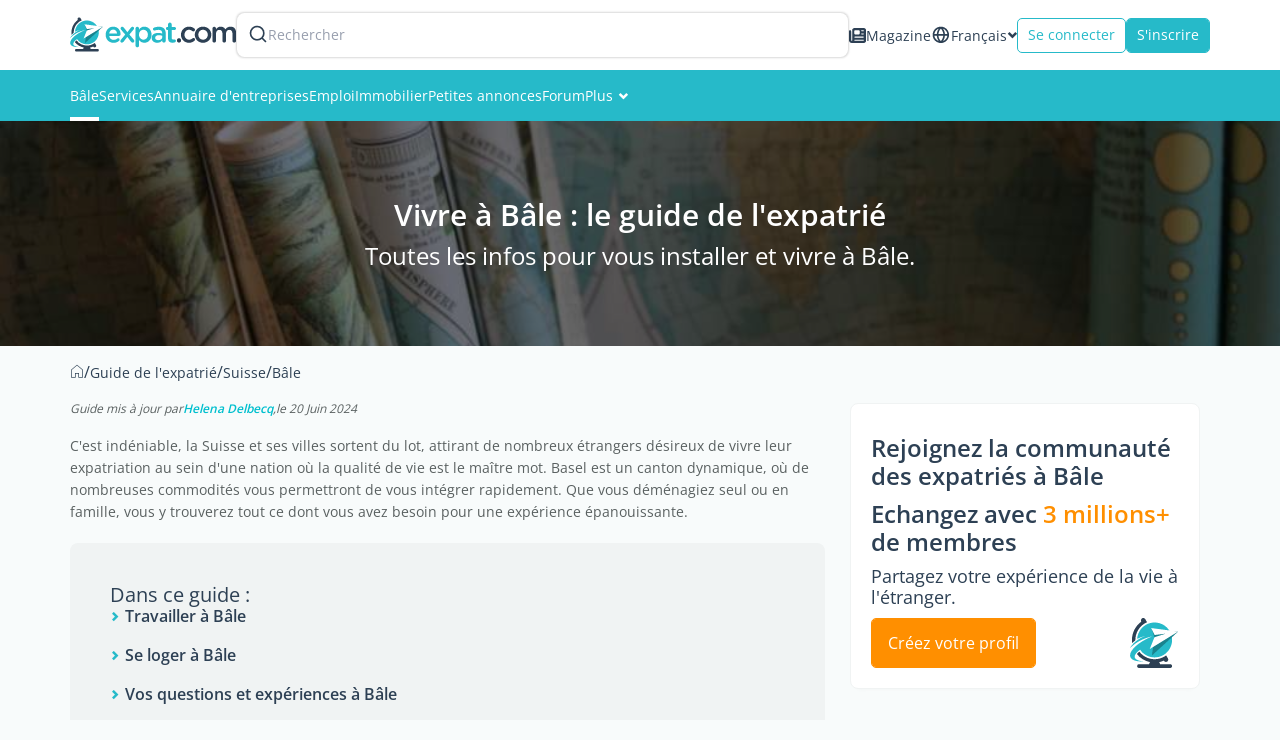

--- FILE ---
content_type: text/html; charset=UTF-8
request_url: https://www.expat.com/fr/guide/europe/suisse/basel/
body_size: 16116
content:
<!DOCTYPE html>
<html class="no-js" xmlns="http://www.w3.org/1999/xhtml" xml:lang="fr" lang="fr" dir="ltr">
<head>
    <meta charset="UTF-8">
    <!-- Base Url for  -->
        <title>Guide de l?expatrié à Bâle : l'essentiel à savoir pour votre expatriation - Expat.com</title>
<meta property="og:title" content="Guide de l?expatrié à Bâle : l'essentiel à savoir pour votre expatriation - Expat.com"/>
<meta name="description" content="Le guide de l?expatrié à Bâle, écrit par des expatriés pour des expatriés, vous aidera à vous installer à Bâle. Retrouvez toutes les informations nécessaires pour vous installer à l?international." />
<meta property="og:description" content="Le guide de l?expatrié à Bâle, écrit par des expatriés pour des expatriés, vous aidera à vous installer à Bâle. Retrouvez toutes les informations nécessaires pour vous installer à l?international."/>
<meta name="keywords" content="Bâle, guide, information, vivre, déménager, expat, expatrié, expatriation, conseils, article" />
<meta name="robots" content="max-snippet:-1, max-image-preview:large, max-video-preview:-1" />
<link rel="canonical" href="https://www.expat.com/fr/guide/europe/suisse/basel/"/>
<meta property="og:url" content="https://www.expat.com/fr/guide/europe/suisse/basel/"/>
<meta property="og:image" content="https://www.expat.com/images/guides/index-placeholder-guide_header-t1524808170.jpeg"/>
<link rel="alternate" type="text/html" hreflang="en" href="https://www.expat.com/en/guide/europe/switzerland/basel/"/>
<link rel="alternate" type="text/html" hreflang="es" href="https://www.expat.com/es/guia/europa/suiza/basel/"/>
<link rel="alternate" type="text/html" hreflang="fr" href="https://www.expat.com/fr/guide/europe/suisse/basel/"/>
<link rel="alternate" type="text/html" hreflang="it" href="https://www.expat.com/it/guida/europa/svizzera/basilea/"/>

    <meta http-equiv="X-UA-Compatible" content="IE=edge">
    <meta name="viewport" content="width=device-width, initial-scale=1, maximum-scale=1, user-scalable=0"/>
    <link rel="manifest" crossorigin="use-credentials" href="https://www.expat.com/manifest.json">
    <meta property="og:site_name" content="Expat.com"/>
    <meta property="og:type" content="website"/>
    <link rel="shortcut icon" type="image/x-icon" href="https://www.expat.com/images/favico/favicon.ico"/>
    <link rel="icon" type="image/png" href="https://www.expat.com/images/favico/favicon.png"/>
    <link rel="apple-touch-icon" sizes="57x57"
          href="https://www.expat.com/images/favico/apple-icon-57x57.png"/>
    <link rel="apple-touch-icon" sizes="60x60"
          href="https://www.expat.com/images/favico/apple-icon-60x60.png"/>
    <link rel="apple-touch-icon" sizes="72x72"
          href="https://www.expat.com/images/favico/apple-icon-72x72.png"/>
    <link rel="apple-touch-icon" sizes="76x76"
          href="https://www.expat.com/images/favico/apple-icon-76x76.png"/>
    <link rel="apple-touch-icon" sizes="114x114"
          href="https://www.expat.com/images/favico/apple-icon-114x114.png"/>
    <link rel="apple-touch-icon" sizes="120x120"
          href="https://www.expat.com/images/favico/apple-icon-120x120.png"/>
    <link rel="apple-touch-icon" sizes="144x144"
          href="https://www.expat.com/images/favico/apple-icon-144x144.png"/>
    <link rel="apple-touch-icon" sizes="152x152"
          href="https://www.expat.com/images/favico/apple-icon-152x152.png"/>
    <link rel="apple-touch-icon" sizes="180x180"
          href="https://www.expat.com/images/favico/apple-icon-180x180.png"/>
    <link rel="icon" type="image/png" sizes="192x192"
          href="https://www.expat.com/images/favico/android-icon-192x192.png"/>
    <link rel="icon" type="image/png" sizes="32x32"
          href="https://www.expat.com/images/favico/favicon-32x32.png"/>
    <link rel="icon" type="image/png" sizes="96x96"
          href="https://www.expat.com/images/favico/favicon-96x96.png"/>
    <link rel="icon" type="image/png" sizes="16x16"
          href="https://www.expat.com/images/favico/favicon-16x16.png"/>
    <meta name="msapplication-TileColor" content="#ffffff"/>
    <meta name="msapplication-TileImage" content="https://www.expat.com/images/favico/ms-icon-144x144.png"/>

    <!-- Preload only critical fonts -->
    <link rel="preload" href="https://www.expat.com/v8/resources/fonts/OpenSans-Regular.woff2" as="font" type="font/woff2" crossorigin>
    <link rel="preload" href="https://www.expat.com/v8/resources/fonts/OpenSans-SemiBold.woff2" as="font" type="font/woff2" crossorigin>

    <style>
        @font-face {
            font-family: 'Open Sans';
            font-style: normal;
            font-weight: 400;
            src: url("/v8/resources/fonts/OpenSans-Regular.woff2");
            font-display:swap;
        }
        @font-face {
            font-family: 'Open Sans';
            font-style: normal;
            font-weight: 600;
            src: url("/v8/resources/fonts/OpenSans-SemiBold.woff2");
            font-display:swap;
        }
    </style>

    <link rel="preconnect" href="https://www.googletagmanager.com/gtm.js?id='+i+dl+'&gtm_auth=KNrXb5BtD-MAa9QcrbG4WQ&gtm_preview=env-1&gtm_cookies_win=x">

    <!-- ./Data Structure -->
            <script type="application/ld+json">
        {"@context":"https:\/\/schema.org","@type":"Organization","url":"https:\/\/www.expat.com\/","logo":"https:\/\/www.expat.com\/images\/logo\/expat-logo-small.svg","name":"Expat.com","alternateName":"Expat Blog limitee","sameAs":["https:\/\/www.facebook.com\/expat.blog","https:\/\/x.com\/expat_blog","https:\/\/www.linkedin.com\/company\/expat-com","https:\/\/www.google.com\/maps\/place\/Expat.com\/@-20.1694046,57.5045521,1112m\/data=!3m2!1e3!4b1!4m6!3m5!1s0x217c5103797dd73b:0xda5703ac71afbd71!8m2!3d-20.1694046!4d57.507127!16s%2Fg%2F11g2_6z_kf","https:\/\/www.instagram.com\/expat_com\/","https:\/\/www.youtube.com\/@Expatcom-gd3tu"],"address":{"@type":"PostalAddress","streetAddress":"17 VISHNU KCHETRA STREET","addressLocality":"Port Louis","postalCode":"11411","addressCountry":"MU"},"contactPoint":{"@type":"ContactPoint","email":"contact@expat.com","telephone":"+230 213 4982"},"numberOfEmployees":{"@type":"QuantitativeValue","minValue":10,"maxValue":50},"foundingDate":"2005","founder":{"@type":"Person","name":"Julien Faliu","url":"https:\/\/www.expat.com\/fr\/profile\/2-julien.html"},"brand":{"@type":"Brand","slogan":"Au service des expatri\u00e9s, gratuitement, depuis plus de 20 ans"}}
    </script>
        <!-- ./Data Structure-->

    <!-- DataLayer -->
    <script>
        var dataLayer = [{
            'country': 'Suisse',
            'countryId': '41',
            'region': 'Bâle',
            'regionId': '41',
            'lang': 'fr',
            'langId': '2',
            'logged': 'No',
            'section': 'guide',
            'content_status': '100',
            'dynx_itemid': '-2',
            'dynx_pagetype': '0',
            'dest': 'Bâle',
            'dest2': 'à Bâle',
            'dest3': 'Bâle',
            'dest4': 'europe/suisse/basel/',
            'path': '/fr/guide/europe/suisse/basel/',
            'xp': '-2',
                        'dieth': '0',
            'sponsored': '',
            'forumId': '4404',
            'forumPosted': '',
            'buid': '1',
            'ntfpSce': '78'
        }];
    </script>
    <!-- End DataLayer -->
            <script>
            document.addEventListener('DOMContentLoaded', function() {
                var script = document.createElement('script');
                script.src = "https://apis.google.com/js/platform.js?onload=onLoadGoogleCallback";
                script.defer = true;
                document.body.appendChild(script);
            });
        </script>
        <!-- Google Tag Manager -->
    <script>
        window.addEventListener('load', function() {
            (function(w,d,s,l,i){
                w[l]=w[l]||[];
                w[l].push({'gtm.start': new Date().getTime(),event:'gtm.js'});
                var f=d.getElementsByTagName(s)[0],
                    j=d.createElement(s), dl=l!='dataLayer'?'&l='+l:'';
                j.async=true;
                j.src='https://www.googletagmanager.com/gtm.js?id='+i+dl+'&gtm_auth=KNrXb5BtD-MAa9QcrbG4WQ&gtm_preview=env-1&gtm_cookies_win=x';
                f.parentNode.insertBefore(j,f);
            })(window,document,'script','dataLayer','GTM-TM58DZK');
        });
    </script>
    <!-- Load non-essential fonts dynamically -->
    <script>
        function loadFont(href) {
            var link = document.createElement('link');
            link.href = href;
            link.as = 'font'
            link.type = 'font/woff2'
            document.head.appendChild(link);
        }
        // Non-essential fonts (icon fonts)
        loadFont('https://www.expat.com/v8/resources/fonts/nucleo/nc-outline.woff2');
        loadFont('https://www.expat.com/v8/resources/fonts/nucleo/nc-glyph.woff2');
        loadFont('https://www.expat.com/v8/resources/fonts/fontello/fontello.woff2');
    </script>

    <!-- Preload and load fonts.css with fallback for no-JS -->
    <link rel="preload" href="https://www.expat.com/v8/resources/css/fonts.css" as="style" onload="this.rel='stylesheet'">
    <noscript><link rel="stylesheet" href="https://www.expat.com/v8/resources/css/fonts.css"></noscript>

    <!-- End Google Tag Manager -->
        <style>
        a,body,button,h1,header,html,i,iframe,img,li,main,nav,ol,p,small,span,strong,ul{margin:0;padding:0;border:0;font-size:100%;font:inherit;vertical-align:baseline}a,body,button,li,p,span,ul{margin:0;padding:0;border:0;font-size:100%;font:inherit;vertical-align:baseline}body{scroll-behavior:smooth;width:100%;height:100%;min-height:100vh;overflow:hidden;overflow-y:auto}.hero-header{position:relative;background-size:cover;background-repeat:no-repeat;background-position:center;min-height:225px;display:flex;flex-direction:column;align-items:center;justify-content:center;gap:10px}@media screen and (max-width:767px){.hero-header{padding:20px}}.hero-header:after{content:"";position:absolute;top:0;left:0;width:100%;height:100%;background:rgba(0,0,0,.5);z-index:1}.hero-header__content{max-width:1170px;z-index:10;text-align:center;display:flex;flex-direction:column;align-items:center;justify-content:center;gap:10px}.hero-header__description,.hero-header__title{color:#fff!important}.hero-header__title{line-height:1.5}.hero-header__description{font-size:24px;font-size:calc(size / 16 * 1rem)}.join-us[data-v-85d91798]{position:relative;display:flex;flex-direction:column;max-width:350px;height:auto;border:1px solid #f0f3f3;border-radius:8px;background-color:#fff;margin:20px auto;background-size:cover;object-fit:cover;box-shadow:0 8px 4px -8px #f0f3f3}.join-us__content[data-v-85d91798]{display:flex;flex-direction:column;z-index:10;color:#2d4054;padding:20px}.join-us__emoji[data-v-85d91798]{font-size:25px;margin:10px 0}.join-us__emoji span[data-v-85d91798]{font-size:24px;font-size:calc(size / 16 * 1rem);line-height:1.2;font-weight:600}.join-us__description[data-v-85d91798]{font-size:18px;font-size:calc(size / 16 * 1rem);line-height:1.2;margin:10px 0}.join-us__stats[data-v-85d91798]{font-size:24px;font-size:calc(size / 16 * 1rem);line-height:1.2;font-weight:600}.join-us__members[data-v-85d91798]{color:#ff8f00;font-weight:600}.join-us__footer[data-v-85d91798]{display:flex;flex-direction:row;align-content:center;justify-content:space-between}.join-us__footer img[data-v-85d91798]{width:50px;height:50px}.breabcrumb-container{line-height:1.4}.guide-home__genericText{margin:20px 0;display:flex;flex-direction:column}.guide-home__genericText h3{color:#2d4054;margin:0 0 20px}.guide-home__genericText li[data-list=bullet]{list-style-type:disc}.guide-home__genericText li[data-list=ordered]{list-style-type:decimal}.guide-home__genericText ol{margin:0 0 20px 20px}.guide-home__genericText li{font-size:14px;font-size:calc(size / 16 * 1rem);margin:0 0 10px;list-style-position:inside;line-height:1.6}.guide-home__genericText li:last-child{margin-bottom:0}.guide-home__genericText>:last-child{margin-bottom:0!important}.guide-home h3{line-height:1.2}.contributor-credits{display:flex;flex-direction:row;flex-wrap:wrap;align-items:center;gap:5px;font-style:italic;font-size:12px;font-size:calc(size / 16 * 1rem);margin:20px 0 0}.contributor-credits a,.contributor-credits span{white-space:normal;flex-shrink:1}.contributor-credits--name{display:inline-flex;align-items:center}.contributor-credits--username{color:#00bfce;font-weight:700;font-size:12px;font-size:calc(size / 16 * 1rem)}.expat-layout,body{background:#f8fbfb}.generic-button{display:flex;justify-content:center;align-items:center;gap:10px;width:-moz-max-content;width:max-content}.generic-button--medium{padding:8px 16px}.generic-button--large{padding:16px}.generic-button--contained{background-color:#26bac9;border:1px solid #26bac9;color:#fff}.generic-button--contained.secondary{background-color:#ff8f00;border:1px solid #ff8f00;color:#fff}.generic-button--outlined{color:#26bac9;border:1px solid #26bac9;background:#fff}.generic-button--rounded{border-radius:5px;background-clip:padding-box}.typography{font-family:Open Sans,sans-serif}.typography--primary{color:#5a6161}.typography--normal{font-style:normal}.typography--regular{font-weight:400}.typography--bold{font-weight:600}.breabcrumb-container{width:100%;white-space:nowrap;overflow:hidden;-webkit-text-emphasis:ellipsis;text-emphasis:ellipsis}.breabcrumb-container--list{list-style-type:none;display:flex;align-items:center;gap:5px;color:#2d4054;font-size:13pxpx;font-size:calc(size/16*1rem)}.breabcrumb-container--list--link{text-decoration:none;color:#2d4054}.layout-grid--container{display:grid;width:100%;grid-template-columns:repeat(12,1fr);grid-gap:0px}.layout-grid--container.spacing-15{grid-gap:15px}.layout-grid--item{grid-column-end:span var(--xs);grid-row-start:span var(--rowSpan)}@media screen and (min-width:768px){.layout-grid--item{grid-column-end:span var(--sm)}}.container{width:auto;margin:0 auto;padding:0 15px}@media screen and (min-width:768px){.container{width:750px}}@media screen and (min-width:992px){.layout-grid--item{grid-column-end:span var(--md)}.container{width:970px}}@media screen and (min-width:1200px){.container{width:1170px}}.expat-menu{width:100%;height:auto;background-color:var(--12e60913);color:#fff}.expat-menu--container{display:flex;align-items:center;gap:30px}.expat-menu--container--item{position:relative}.expat-menu--container--item .svg-icon{margin-left:5px;font-size:10px;font-size:calc(size/16*1rem)}.expat-menu--container--item:before{content:"";z-index:1;position:absolute;left:51%;right:51%;bottom:0;height:4px;background:var(--03497218)}.expat-menu--container--item.active:before{left:0;right:0;z-index:0}.expat-menu--container--item--link{display:flex;align-items:center;gap:5px;color:var(--03497218);text-align:center;line-height:1.42857;padding:16px 0;font-size:14px;font-size:calc(size/16*1rem)}.expat-menu--container--item--submenu{position:absolute;left:-10px;top:100%;width:240px;max-height:0;z-index:999;overflow:hidden}.expat-menu--container--item--submenu--list{background-color:#f0f3f3;box-shadow:0 2px 5px #55555580}.expat-menu--container--item--submenu--list--item--link{display:block;color:#2d4054;font-size:14px;font-size:calc(size/16*1rem);padding:15px 20px}.default-dropdown{position:relative;width:-moz-fit-content;width:fit-content}.default-dropdown--active{display:flex;align-items:center;gap:6px;color:#5a6161}.default-dropdown--active--icon{font-size:10px;font-size:calc(size/16*1rem)}.switch-lang .nc-icon-glyph.md{font-size:10px}.switch-lang .default-dropdown--active{gap:6px;color:#2d4054}.switch-lang--icon{height:20px}.switch-lang--active{line-height:1.4;font-size:14px;font-size:calc(size/16*1rem)}.search-header-mobile{color:#2d4054;padding:0 0 0 5px}.search-header-form{width:100%}@media screen and (max-width:767px){.search-header-form{width:auto;padding:15px 5px}}.search-header-form--label{box-sizing:content-box;background-color:#fff;display:flex;align-items:center;gap:15px;border:2px solid transparent;height:32px;padding:5px 10px;border-radius:8px;background-clip:padding-box;box-shadow:0 0 2px #00000026}.search-header-form--label--search{color:#2d4054}.search-header-form--label--search svg{width:20px}.search-header-form--label--input{color:#989fae;font-size:14px;font-size:calc(size/16*1rem)}.expat-header{width:100%;display:flex;flex-direction:column;z-index:999;background-color:#fff}@media screen and (max-width:1199px){.expat-header{position:fixed;top:0;left:0;box-shadow:0 0 5px #55555580}}.expat-header--top{display:flex;justify-content:space-between;align-items:center;gap:30px;box-sizing:border-box;padding:12px 15px}@media screen and (min-width:992px) and (max-width:1199px){.expat-header--top{height:64px}}@media screen and (min-width:768px) and (max-width:991px){.expat-header--top{height:64px}}@media screen and (max-width:767px){.expat-header--top{gap:0;height:50px}}@media screen and (min-width:1200px){.expat-header--top{width:1170px;margin:auto}}.expat-header--top--left{flex:1;display:flex;align-items:center;gap:30px;position:relative}@media screen and (max-width:1199px){.expat-header--top--left{padding-left:50px}}@media screen and (max-width:767px){.expat-header--top--left{padding-left:40px}}.expat-header--top--left--burger{position:fixed;top:0;left:0;height:64px;background-color:#f0f3f3;text-align:center;box-sizing:border-box;padding:12px;margin:0}@media screen and (max-width:767px){.expat-header--top--left--burger{height:50px;padding:5px 7px}}@media screen and (min-width:1200px){.expat-header--top--left--burger{display:none}}.expat-header--top--left--burger--icon{display:block;height:16px;width:20px;margin:0 auto}.expat-header--top--left--burger--icon--line{display:block;border-top:2px solid #2d4054;width:20px;margin-top:5px}.expat-header--top--left--burger--menu{display:block;padding-top:7px;text-transform:uppercase;font-size:11px;font-size:calc(size/16*1rem)}.expat-header--top--left--logo{width:166px;height:35px}.expat-header--top--left--logo-mobile{width:90%;height:35px}@media screen and (min-width:768px){.expat-header--top--left--logo-mobile{display:none}}@media screen and (max-width:767px){.expat-header--top--left--logo{display:none}.expat-header--top--left .search-header-form{display:none}}.expat-header--top--left .search-header-mobile{display:none}.expat-header--top--right{display:flex;align-items:center;gap:15px}@media screen and (max-width:767px){.expat-header--top--right{gap:5px}}.expat-header--top--right--mag{display:flex;align-items:center;gap:6px;color:#2d4054;line-height:1.4}@media screen and (max-width:767px){.expat-header--top--right--mag{display:none}}.expat-header--top--right--mag svg,.expat-header--top--right--mag--icon{width:17px;height:17px}.expat-header--top--right--button{height:35px;padding:0 10px;font-size:14px;font-size:calc(size/16*1rem)}@media screen and (max-width:478px){.expat-header--top--right--button{font-size:12px;font-size:calc(size/16*1rem)}}.expat-header--top--right .search-header-form{display:none}.expat-header--top--right .search-header-mobile{display:block}.expat-header--bottom{background-color:#26bac9}@media screen and (max-width:1199px){.expat-header--bottom{display:none}}.expat-header--bottom--content{display:flex;align-items:center;gap:18px;box-sizing:border-box;padding:0 15px}@media screen and (min-width:1200px){.expat-header--bottom--content{width:1170px;margin:auto}}.expat-footer--container--top--block--toggle{display:none;position:relative}.expat-footer--container--top--block--toggle .arrow-icon{width:40px;height:40px;line-height:40px;position:absolute;left:50%;bottom:-35px;background-color:#2d4054;z-index:5;transform:translate(-50%);border-radius:50%;background-clip:padding-box}.expat-footer--container--top--block--toggle .arrow-icon.active{rotate:180deg;transform:translate(50%)}.sticky-scroll{height:-moz-fit-content;height:fit-content;position:sticky;top:70px;z-index:100}@media screen and (max-width:1199px){.expat-layout{padding:64px 0 0}}@media screen and (max-width:767px){.expat-footer--container--top--block--toggle{display:block}.expat-layout{padding:50px 0 0}.hidden-xs{display:none;visibility:hidden}}:root{--btn-bg:#3498db}.ad-container{max-width:var(--35e6341f);min-height:var(--6d1155ee);height:auto;aspect-ratio:var(--35e6341f)/var(--6d1155ee);text-align:center;margin-right:auto;margin-left:auto}a,body,button,h1,h3,header,html,i,iframe,img,li,main,nav,ol,p,small,span,strong,ul{margin:0;padding:0;border:0;font-size:100%;font:inherit;vertical-align:baseline}header,main,nav{display:block}ol,ul{list-style:none}h1{font-size:30px;font-size:calc(size/16*1rem)}strong{font-weight:600}.my-medium{margin-top:15px;margin-bottom:15px}.mt-medium{margin-top:15px}.mb-large{margin-bottom:20px}@media screen and (max-width:991px){.join-us[data-v-85d91798]{max-width:100%}.hidden-sm{display:none;visibility:hidden}}@media screen and (min-width:768px){.expat-header--top--right .search-header-mobile{display:none}.hidden-sm-up{display:none;visibility:hidden}}@media screen and (max-width:767px){.show-xs{display:block;visibility:visible}}@media screen and (max-width:991px){.expat-popup__image{grid-area:img;max-width:100px;height:56px}.expat-popup__content>div{grid-area:text;padding:0 20px;min-width:0}.expat-popup__cta{grid-area:cta;display:flex;justify-content:center}}a,body,button,h3,li,p,span,ul{margin:0;padding:0;border:0;font-size:100%;font:inherit;vertical-align:baseline}body{line-height:1}ul{list-style:none}a{text-decoration:none}body{font-family:Open Sans,sans-serif;color:#5a6161}p{font-size:14px;font-size:calc(size/16*1rem);line-height:1.6}h3{font-size:20px;font-size:calc(size/16*1rem)}a{font-size:14px;font-size:calc(size/16*1rem);color:#26bac9}h3{line-height:25px;line-height:1.5625rem}*{box-sizing:border-box}
    </style>
    </head>
<body>
<!-- Google Tag Manager (noscript) -->
<noscript>
    <iframe src="https://www.googletagmanager.com/ns.html?id=GTM-TM58DZK&gtm_auth=KNrXb5BtD-MAa9QcrbG4WQ&gtm_preview=env-1&gtm_cookies_win=x"
            height="0" width="0" style="display:none;visibility:hidden"></iframe>
</noscript>
<!-- End Google Tag Manager (noscript) -->
        <div id="app">
        <!--[--><header class="expat-header" baseurl="https://www.expat.com/fr/"><div class="expat-header--top"><div class="expat-header--top--left"><div class="expat-header--top--left--burger"><small class="expat-header--top--left--burger--icon"><i class="expat-header--top--left--burger--icon--line"></i><i class="expat-header--top--left--burger--icon--line"></i><i class="expat-header--top--left--burger--icon--line"></i></small><span class="expat-header--top--left--burger--menu">Menu</span></div><a href="https://www.expat.com/fr/"><img src="/v8-guide-assets/logo/default.svg" alt="Expat.com" width="166" height="35" class="expat-header--top--left--logo"><img src="/v8-guide-assets/logo/without-picto.svg" alt="Expat.com" width="166" height="35" class="expat-header--top--left--logo-mobile"></a><!--[--><div class="search-header-mobile"><i class="icon-search"></i></div><div class="search-header-form"><div class="search-header-form--label"><i class="search-header-form--label--search"></i><div class="search-header-form--label--input">Rechercher</div></div></div><!--teleport start--><!--teleport end--><!--]--></div><div class="expat-header--top--right"><a href="/fr/expat-mag/" class="expat-header--top--right--mag"><i class="expat-header--top--right--mag--icon"></i> Magazine</a><div class="default-dropdown switch-lang hidden-xs"><div class="default-dropdown--active"><!--[--><i class="switch-lang--icon"></i><span class="switch-lang--active">Français</span><!--]--><i class="nc-icon-glyph md arrows-1_bold-down default-dropdown--active--icon"></i></div><!----></div><!--[--><button type="button" class="generic-button generic-button--rounded generic-button--medium generic-button--outlined primary expat-header--top--right--button login"><!----> Se connecter <!----></button><button type="button" class="generic-button generic-button--rounded generic-button--medium generic-button--contained primary expat-header--top--right--button"><!----> S&#39;inscrire <!----></button><!--]--><!--[--><div class="search-header-mobile"><i class="icon-search"></i></div><div class="search-header-form"><div class="search-header-form--label"><i class="search-header-form--label--search"></i><div class="search-header-form--label--input">Rechercher</div></div></div><!--teleport start--><!--teleport end--><!--]--></div></div><div class="expat-header--bottom"><div class="expat-header--bottom--content"><nav class="expat-menu"><ul class="expat-menu--container"><!--[--><!--[--><li class="expat-menu--container--item active"><a class="expat-menu--container--item--link" href="https://www.expat.com/fr/guide/europe/suisse/basel/">Bâle</a></li><!--]--><!--[--><li class="expat-menu--container--item"><a class="expat-menu--container--item--link" href="https://www.expat.com/fr/services/europe/suisse/basel/">Services</a></li><!--]--><!--[--><li class="expat-menu--container--item"><a class="expat-menu--container--item--link" href="https://www.expat.com/fr/entreprises/europe/suisse/basel/">Annuaire d&#39;entreprises</a></li><!--]--><!--[--><li class="expat-menu--container--item"><a class="expat-menu--container--item--link" href="/fr/emploi/europe/suisse/">Emploi</a></li><!--]--><!--[--><li class="expat-menu--container--item"><a class="expat-menu--container--item--link" href="https://www.expat.com/fr/immobilier/europe/suisse/">Immobilier</a></li><!--]--><!--[--><li class="expat-menu--container--item"><a class="expat-menu--container--item--link" href="https://www.expat.com/fr/petites-annonces/europe/suisse/">Petites annonces</a></li><!--]--><!--[--><li class="expat-menu--container--item"><a class="expat-menu--container--item--link" href="https://www.expat.com/fr/forum/europe/suisse/basel/">Forum</a></li><!--]--><!--[--><li class="expat-menu--container--item"><span class="expat-menu--container--item--link">Plus <i class="svg-icon nc-icon-glyph md arrows-1_bold-down"></i></span><div class="expat-menu--container--item--submenu"><ul class="expat-menu--container--item--submenu--list"><!--[--><li class="expat-menu--container--item--submenu--list--item"><a class="expat-menu--container--item--submenu--list--item--link" href="/fr/evenements/europe/suisse/">Événements</a></li><li class="expat-menu--container--item--submenu--list--item"><a class="expat-menu--container--item--submenu--list--item--link" href="/fr/reseau/europe/suisse/basel/">Membres</a></li><li class="expat-menu--container--item--submenu--list--item"><a class="expat-menu--container--item--submenu--list--item--link" href="/en/pictures/europe/switzerland/basel/">Photos</a></li><!--]--></ul></div></li><!--]--><!--]--></ul></nav></div></div><!----><!----><!----><!----></header><main class="expat-layout"><!--[--><!----><!----><!--[--><div class="hero-header" style="background-image:url(https://www.expat.com/images/guides/index-placeholder-guide_header-t1524808170.jpeg);"><div class="hero-header__content"><h1 class="typography typography--primary typography--normal typography--bold hero-header__title">Vivre à Bâle : le guide de l&#39;expatrié</h1><p class="typography typography--primary typography--normal typography--regular hero-header__description">Toutes les infos pour vous installer et vivre à Bâle.</p><!----></div></div><div class="container"><!--[--><nav class="breabcrumb-container mt-medium"><ol itemscope itemtype="https://schema.org/BreadcrumbList" class="breabcrumb-container--list"><!--[--><!--[--><li itemprop="itemListElement" itemscope itemtype="https://schema.org/ListItem"><a href="https://www.expat.com/fr/" class="breabcrumb-container--list--link" itemprop="item"><i class="nc-icon-outline ui-1_home-simple"></i><span itemprop="name" style="display:none;">home</span></a><meta itemprop="position" content="1"></li><li>/</li><!--]--><!--[--><li itemprop="itemListElement" itemscope itemtype="https://schema.org/ListItem"><a href="https://www.expat.com/fr/guide/" class="breabcrumb-container--list--link" itemprop="item"><span itemprop="name">Guide de l&#39;expatrié</span></a><meta itemprop="position" content="2"></li><li>/</li><!--]--><!--[--><li itemprop="itemListElement" itemscope itemtype="https://schema.org/ListItem"><a href="https://www.expat.com/fr/guide/europe/suisse/" class="breabcrumb-container--list--link" itemprop="item"><span itemprop="name">Suisse</span></a><meta itemprop="position" content="3"></li><li>/</li><!--]--><!--[--><li itemprop="itemListElement" itemscope itemtype="https://schema.org/ListItem"><a href="https://www.expat.com/fr/guide/europe/suisse/basel/" class="breabcrumb-container--list--link" itemprop="item"><span itemprop="name">Bâle</span></a><meta itemprop="position" content="4"></li><!----><!--]--><!--]--></ol></nav><div class="guide-home"><div class="layout-grid--container grid-xs spacing-15" style="--xs:12;--sm:12;--md:12;--lg:12;--rowSpan:1;"><!--[--><div class="layout-grid--item grid-xs spacing-0" style="--xs:12;--sm:12;--md:8;--lg:8;--rowSpan:1;"><!--[--><div class="contributor-credits"><span class="contributor-credits--label">Guide mis à jour par</span><span class="contributor-credits--name"><a href="https://www.expat.com/fr/profile/3551551-helena-delbecq.html" class="contributor-credits--username">Helena Delbecq</a>, </span><span class="contributor-credits--date">le 20 Juin 2024</span></div><div class="guide-home__genericText"><p>C'est indéniable, la Suisse et ses villes sortent du lot, attirant de nombreux étrangers désireux de vivre leur expatriation au sein d'une nation où la qualité de vie est le maître mot. Basel est un canton dynamique, où de nombreuses commodités vous permettront de vous intégrer rapidement. Que vous déménagiez seul ou en famille, vous y trouverez tout ce dont vous avez besoin pour une expérience épanouissante.</p></div><!----><!----><!----><div class="show-xs hidden-sm-up mb-large"><div class="join-us" data-v-6797e50a><div class="join-us__content" data-v-6797e50a><div class="join-us__emoji" data-v-6797e50a><span data-v-6797e50a>Rejoignez la communauté des expatriés à Bâle</span></div><div class="join-us__stats" data-v-6797e50a>Echangez avec <span class="join-us__members" data-v-6797e50a>3 millions+</span> de membres</div><div class="join-us__text" data-v-6797e50a><div class="join-us__description" data-v-6797e50a>Partagez votre expérience de la vie à l&#39;étranger.</div></div><div class="join-us__footer" data-v-6797e50a><button type="button" class="generic-button generic-button--rounded generic-button--large generic-button--contained secondary my-smal" data-v-6797e50a><!----> Créez votre profil <!----></button><img src="/v8-guide-assets/logo/default-small.svg" alt="expat.com" width="185" height="195" class="join-banner__picto" data-v-6797e50a></div></div></div></div><!----><nav aria-labelledby="categories-list" class="category-wrapper"><h3 class="typography typography--dark-blue typography--normal typography--regular" id="categories-list">Dans ce guide :</h3><ul class="category"><!--[--><li class="category__item"><a href="#travailler-à-bâle"><strong><span>Travailler à Bâle</span></strong><i class="nc-icon-outline nc-chevron-right"></i></a></li><li class="category__item"><a href="#se-loger-à-bâle"><strong><span>Se loger à Bâle</span></strong><i class="nc-icon-outline nc-chevron-right"></i></a></li><li class="category__item"><a href="#vos-questions-et-expériences-à-bâle"><strong><span>Vos questions et expériences à Bâle</span></strong><i class="nc-icon-outline nc-chevron-right"></i></a></li><!--]--></ul></nav><!----><div id="gpt-ad-7-4" class="ad-container show-xs hidden-sm-up mb-large"></div><!----><!--[--><section class="section" id="travailler-à-bâle"><h2 class="section__title">Travailler à Bâle</h2><div class="section__description">Boostez votre carrière à l'international. Découvrez le marché de l'emploi local, les conditions légales d'emploi, comment adapter son CV, postuler aux offres d'emploi et des conseils pour décrocher un poste à Bâle.</div><!--[--><!--[--><a href="https://www.expat.com/fr/guide/europe/suisse/basel/10435-travailler-a-bale.html" class="single-card"><img src="https://www.expat.com/upload/guide/1564134672-1534510045-work-in-basel-news-item-slider-news_item_full-t1564134672.jpg" alt="Travailler à Bâle" loading="lazy"><div class="single-card__content"><p>Travailler à Bâle</p><p>Étant la troisième plus grande ville suisse, Bâle est aussi l&#39;une des destinations les plus propices à ...</p></div></a><!--]--><!----><!----><!--]--><!----></section><section class="section" id="se-loger-à-bâle"><h2 class="section__title">Se loger à Bâle</h2><div class="section__description">Trouvez votre logement à Bâle : retrouvez des conseils pratiques sur la location immobilière à court ou long terme, les contrats de bail, la législation en vigueur, les agences immobilières, ainsi que sur les conditions d'accès au logement.</div><!--[--><!--[--><a href="https://www.expat.com/fr/guide/europe/suisse/basel/10420-se-loger-a-bale.html" class="single-card"><img src="https://www.expat.com/upload/guide/1564134915-1534761700-accommodation-in-basel-news-item-slider-news_item_full-t1564134915.jpg" alt="Se loger à Bâle" loading="lazy"><div class="single-card__content"><p>Se loger à Bâle</p><p>La ville de Bâle, chef-lieu du canton de Bâle-Ville, est la troisième plus grande ville de Suisse. Avec une population de plus de ...</p></div></a><!--]--><!----><!----><!--]--><!----></section><!--]--><div class="guide-country"><a href="https://www.expat.com/fr/guide/europe/suisse/"><div class="default-tag">Parcourir le guide de l&#39;expatrié en Suisse <!----></div></a></div><!----><!----><div class="author-card"><div class="author-card--img-wrapper"><a href="https://www.expat.com/fr/profile/3551551-helena-delbecq.html" rel="author"><img src="/forum/img/avatars/3551551.png" alt="avatar Helena Delbecq" width="90" height="90" class="author-card--img-wrapper--img"></a></div><div class="author-card--infos"><span>A propos de <a href="https://www.expat.com/fr/profile/3551551-helena-delbecq.html" rel="author">Helena Delbecq</a></span><p class="author-card--infos--description">Helena a vécu au Japon, en Chine et en Allemagne où elle est actuellement basée. Ces différentes expériences lui ont permis d’enrichir sa compréhension des problématiques variées de l’expatriation. Titulaire de l&#39;Education nationale et d&#39;un Master II en Politiques linguistiques, elle concilie enseignement et rédaction professionnelle, autour de thématiques telles que l’éducation et le travail à l’international. Elle gère également les partenariats et les programmes d&#39;un organisme de formation professionnelle.</p><div class="social-networks"><!--[--><a href="https://www.linkedin.com/in/helena-delbecq/" target="_blank"><i class="social-networks--icon"></i></a><!--]--></div></div></div><!--]--></div><div class="layout-grid--item grid-xs spacing-0" style="--xs:12;--sm:12;--md:4;--lg:4;--rowSpan:1;"><!--[--><div class="join-us" data-v-6797e50a><div class="join-us__content" data-v-6797e50a><div class="join-us__emoji" data-v-6797e50a><span data-v-6797e50a>Rejoignez la communauté des expatriés à Bâle</span></div><div class="join-us__stats" data-v-6797e50a>Echangez avec <span class="join-us__members" data-v-6797e50a>3 millions+</span> de membres</div><div class="join-us__text" data-v-6797e50a><div class="join-us__description" data-v-6797e50a>Partagez votre expérience de la vie à l&#39;étranger.</div></div><div class="join-us__footer" data-v-6797e50a><button type="button" class="generic-button generic-button--rounded generic-button--large generic-button--contained secondary my-smal" data-v-6797e50a><!----> Créez votre profil <!----></button><img src="/v8-guide-assets/logo/default-small.svg" alt="expat.com" width="185" height="195" class="join-banner__picto" data-v-6797e50a></div></div></div><div class="sticky-scroll"><!--[--><div id="gpt-ad-7-1" class="ad-container my-medium hidden-sm"></div><!--]--></div><!--]--></div><!--]--></div></div><!----><!--]--></div><div class="container related-forum-topics-list" id="vos-questions-et-expériences-à-bâle"><!--[--><h3 class="typography typography--dark-blue typography--normal  typography--mb-large typography--regular">Vos questions et expériences à Bâle</h3><p class="typography typography--dark-blue typography--normal  typography--mb-large typography--regular">Découvrez sur le forum les discussions sur l&#39;expatriation à Bâle : posez vos questions, trouvez des réponses et partagez votre expérience.</p><div class="layout-grid--container grid-xs spacing-0" style="--xs:12;--sm:12;--md:12;--lg:12;--rowSpan:1;"><!--[--><!--[--><div class="layout-grid--item grid-xs spacing-0" style="--xs:12;--sm:6;--md:6;--lg:6;--rowSpan:1;"><!--[--><a href="https://www.expat.com/fr/forum/europe/suisse/1019204-mon-experience-en-tant-que-pharmacienne-en-suisse.html" class="related-forum-topics-list--link">Mon expérience en tant que pharmacienne en Suisse</a><!--]--></div><div class="layout-grid--item grid-xs spacing-0" style="--xs:12;--sm:6;--md:6;--lg:6;--rowSpan:1;"><!--[--><a href="https://www.expat.com/fr/forum/europe/suisse/1018943-modalites-dinstallation-dun-medecin-francais-en-suisse.html" class="related-forum-topics-list--link">Modalités d&#39;installation d&#39;un médecin Français en Suisse?</a><!--]--></div><div class="layout-grid--item grid-xs spacing-0" style="--xs:12;--sm:6;--md:6;--lg:6;--rowSpan:1;"><!--[--><a href="https://www.expat.com/fr/forum/europe/suisse/961990-faire-son-internat-de-medecine-en-suisse.html" class="related-forum-topics-list--link">Faire son internat de médecine en Suisse</a><!--]--></div><div class="layout-grid--item grid-xs spacing-0" style="--xs:12;--sm:6;--md:6;--lg:6;--rowSpan:1;"><!--[--><a href="https://www.expat.com/fr/forum/europe/suisse/967532-travailler-a-neuchatel-vivre-a-neuchatel.html" class="related-forum-topics-list--link">Travailler à Neuchâtel, vivre à Neuchâtel ?</a><!--]--></div><div class="layout-grid--item grid-xs spacing-0" style="--xs:12;--sm:6;--md:6;--lg:6;--rowSpan:1;"><!--[--><a href="https://www.expat.com/fr/forum/europe/suisse/979280-psychologue-francais-en-suisse.html" class="related-forum-topics-list--link">Psychologue français en Suisse</a><!--]--></div><div class="layout-grid--item grid-xs spacing-0" style="--xs:12;--sm:6;--md:6;--lg:6;--rowSpan:1;"><!--[--><a href="https://www.expat.com/fr/forum/europe/suisse/916684-demenager-en-suisse-comme-osteopathe.html" class="related-forum-topics-list--link">Déménager en Suisse comme ostéopathe ?</a><!--]--></div><div class="layout-grid--item grid-xs spacing-0" style="--xs:12;--sm:6;--md:6;--lg:6;--rowSpan:1;"><!--[--><a href="https://www.expat.com/fr/forum/europe/suisse/1072825-faire-son-internat-de-specialite-en-suisse.html" class="related-forum-topics-list--link">Faire son internat de spécialité en suisse</a><!--]--></div><div class="layout-grid--item grid-xs spacing-0" style="--xs:12;--sm:6;--md:6;--lg:6;--rowSpan:1;"><!--[--><a href="https://www.expat.com/fr/forum/europe/suisse/1031954-le-domaine-de-la-petite-enfance.html" class="related-forum-topics-list--link">Le domaine de la petite enfance</a><!--]--></div><div class="layout-grid--item grid-xs spacing-0" style="--xs:12;--sm:6;--md:6;--lg:6;--rowSpan:1;"><!--[--><a href="https://www.expat.com/fr/forum/europe/suisse/1057670-travailler-en-suisse-avec-un-cap-aepe.html" class="related-forum-topics-list--link">Travailler en suisse avec un cap aepe</a><!--]--></div><div class="layout-grid--item grid-xs spacing-0" style="--xs:12;--sm:6;--md:6;--lg:6;--rowSpan:1;"><!--[--><a href="https://www.expat.com/fr/forum/europe/suisse/1049012-medecin-generaliste-francais-aimerait-sexpatrier-en-suisse.html" class="related-forum-topics-list--link">Médecin généraliste français aimerait s&#39;expatrier en Suisse</a><!--]--></div><div class="layout-grid--item grid-xs spacing-0" style="--xs:12;--sm:6;--md:6;--lg:6;--rowSpan:1;"><!--[--><a href="https://www.expat.com/fr/forum/europe/suisse/1042354-recrutement-dans-la-filiere-securite.html" class="related-forum-topics-list--link">Recrutement dans la filière sécurité</a><!--]--></div><div class="layout-grid--item grid-xs spacing-0" style="--xs:12;--sm:6;--md:6;--lg:6;--rowSpan:1;"><!--[--><a href="https://www.expat.com/fr/forum/europe/suisse/1031002-demenagement-formulaire-1844-.html" class="related-forum-topics-list--link">Déménagement / formulaire 18.44</a><!--]--></div><div class="layout-grid--item grid-xs spacing-0" style="--xs:12;--sm:6;--md:6;--lg:6;--rowSpan:1;"><!--[--><a href="https://www.expat.com/fr/forum/europe/suisse/1027753-externe-en-medecine-francaise-internat-en-suisse.html" class="related-forum-topics-list--link">Externe en médecine française - Internat en suisse</a><!--]--></div><div class="layout-grid--item grid-xs spacing-0" style="--xs:12;--sm:6;--md:6;--lg:6;--rowSpan:1;"><!--[--><a href="https://www.expat.com/fr/forum/europe/suisse/912759-sinstaller-en-suisse-en-famille-vos-avis.html" class="related-forum-topics-list--link">S&#39;installer en Suisse en famille, vos avis?</a><!--]--></div><div class="layout-grid--item grid-xs spacing-0" style="--xs:12;--sm:6;--md:6;--lg:6;--rowSpan:1;"><!--[--><a href="https://www.expat.com/fr/forum/europe/suisse/1007427-internat-de-medecine-en-suisse.html" class="related-forum-topics-list--link">Internat de médecine en Suisse</a><!--]--></div><div class="layout-grid--item grid-xs spacing-0" style="--xs:12;--sm:6;--md:6;--lg:6;--rowSpan:1;"><!--[--><a href="https://www.expat.com/fr/forum/europe/suisse/958400-vivre-a-lausanne-ou-etre-frontalier.html" class="related-forum-topics-list--link">Vivre à Lausanne ou être frontalier ?</a><!--]--></div><div class="layout-grid--item grid-xs spacing-0" style="--xs:12;--sm:6;--md:6;--lg:6;--rowSpan:1;"><!--[--><a href="https://www.expat.com/fr/forum/europe/suisse/851765-martigny-ou-sion.html" class="related-forum-topics-list--link">Martigny ou Sion</a><!--]--></div><div class="layout-grid--item grid-xs spacing-0" style="--xs:12;--sm:6;--md:6;--lg:6;--rowSpan:1;"><!--[--><a href="https://www.expat.com/fr/forum/europe/suisse/561248-ou-habiter-en-france-pour-travailler-a-neuchatel.html" class="related-forum-topics-list--link">Où habiter en France pour travailler à Neuchâtel ?</a><!--]--></div><!--]--><!--]--></div><div class="related-forum-topics-list--forum"><a href="https://www.expat.com/fr/forum/europe/suisse/basel/">Plus de discussions sur la vie à Bâle</a><button type="button" class="generic-button generic-button--rounded generic-button--medium generic-button--contained primary"><!----> Posez votre question <!----></button></div><!--]--></div><div class="block-services"><div class="block-services--content"><!--[--><div class="service-card"><a href="https://www.expat.com/fr/relocation/europe/suisse/basel/44-199-partner.html" target="_blank" rel="follow"><picture class="service-card--image"><source srcset="/images/marketplace/services/relocation.avif" type="image/avif"><source srcset="/images/marketplace/services/relocation.webp" type="image/webp"><img src="/images/marketplace/services/relocation.jpg" width="250" height="141" loading="lazy" decoding="async"></picture></a><div class="service-card--text"><div class="service-card--title">Accompagnement <a href="https://www.expat.com/fr/relocation/europe/suisse/basel/44-199-partner.html" style="color:#8f00b6">&agrave; l'installation à Bâle</a></div><a class="service-card--description" href="https://www.expat.com/fr/relocation/europe/suisse/basel/44-199-partner.html" target="_blank" rel="follow">Pour votre recherche de logement et pour toutes les formalités administratives.</a></div></div><div class="service-card"><a href="https://www.expat.com/fr/bilan-fiscal-expatrie.html" target="_self" rel="follow"><picture class="service-card--image"><source srcset="/images/marketplace/services/tax_advice.avif" type="image/avif"><source srcset="/images/marketplace/services/tax_advice.webp" type="image/webp"><img src="/images/marketplace/services/tax_advice.jpg" width="250" height="141" loading="lazy" decoding="async"></picture></a><div class="service-card--text"><div class="service-card--title">Réalisez un <a href='https://www.expat.com/fr/bilan-fiscal-expatrie.html' style='color:#cb969c;'>bilan fiscal</a></div><a class="service-card--description" href="https://www.expat.com/fr/bilan-fiscal-expatrie.html" target="_self" rel="follow">Mesurez l'impact fiscal de votre mobilité internationale.</a></div></div><div class="service-card"><a href="https://www.expat.com/fr/vpn/europe/suisse/basel/" target="_self" rel="follow"><picture class="service-card--image"><source srcset="/images/marketplace/services/vpn.avif" type="image/avif"><source srcset="/images/marketplace/services/vpn.webp" type="image/webp"><img src="/images/marketplace/services/vpn.jpg" width="250" height="141" loading="lazy" decoding="async"></picture></a><div class="service-card--text"><div class="service-card--title">Choisissez un <a href='https://www.expat.com/fr/vpn/europe/suisse/basel/' style='color:#eb6f4b;'>VPN</a></div><a class="service-card--description" href="https://www.expat.com/fr/vpn/europe/suisse/basel/" target="_self" rel="follow">Naviguez sur le web en toute sécurité avec un VPN.</a></div></div><div class="service-card"><a href="https://partners.expat.com/fr/12-137-joptimiz-conseil-fiscal-et-patrimonial.html" target="_blank" rel="follow"><picture class="service-card--image"><source srcset="/images/marketplace/services/financial_advice.avif" type="image/avif"><source srcset="/images/marketplace/services/financial_advice.webp" type="image/webp"><img src="/images/marketplace/services/financial_advice.jpg" width="250" height="141" loading="lazy" decoding="async"></picture></a><div class="service-card--text"><div class="service-card--title"><a href="https://partners.expat.com/fr/12-137-joptimiz-conseil-fiscal-et-patrimonial.html" style="color:#c94b4b;">Assistance fiscale </a> pour les expatriés français</div><a class="service-card--description" href="https://partners.expat.com/fr/12-137-joptimiz-conseil-fiscal-et-patrimonial.html" target="_blank" rel="follow">Accompagnement pour optimiser la gestion de vos finances.</a></div></div><!--]--></div></div><!----><!--]--><!----><!--]--></main><footer class="expat-footer"><div class="expat-footer--container"><div class="expat-footer--container--top"><!--[--><div class="expat-footer--container--top--block"><h6 class="expat-footer--container--top--block--title">L&#39;entreprise</h6><!--[--><ul class="expat-footer--container--top--block--links links-0 active"><!--[--><li><a href="https://www.expat.com/fr/contact.html" target="_parent" class="expat-footer--container--top--block--links--item">Contact</a></li><li><a href="https://www.expat.com/fr/publicite.html" target="_parent" class="expat-footer--container--top--block--links--item">Publicité</a></li><li><a href="https://www.expat.com/fr/about.html" target="_parent" class="expat-footer--container--top--block--links--item">A propos</a></li><li><a href="https://www.expat.com/fr/partenariat.html" target="_parent" class="expat-footer--container--top--block--links--item">Partenariat</a></li><!--]--></ul><div class="expat-footer--container--top--block--toggle"><i class="nc-icon-glyph arrows-1_bold-down arrow-icon active"></i></div><!--]--></div><div class="expat-footer--container--top--block"><h6 class="expat-footer--container--top--block--title">Les essentiels</h6><!--[--><ul class="expat-footer--container--top--block--links links-1"><!--[--><li><a href="https://www.expat.com/fr/forum/" target="_parent" class="expat-footer--container--top--block--links--item">Forum expatriés</a></li><li><a href="https://www.expat.com/fr/guide/" target="_parent" class="expat-footer--container--top--block--links--item">Guides pays</a></li><li><a href="https://www.expat.com/fr/emploi/" target="_parent" class="expat-footer--container--top--block--links--item">Offres d&#39;emploi</a></li><!--]--></ul><div class="expat-footer--container--top--block--toggle"><i class="nc-icon-glyph arrows-1_bold-down arrow-icon"></i></div><!--]--></div><div class="expat-footer--container--top--block"><h6 class="expat-footer--container--top--block--title">En savoir plus</h6><!--[--><ul class="expat-footer--container--top--block--links links-2"><!--[--><li><a href="https://www.expat.com/fr/faq.html" target="_parent" class="expat-footer--container--top--block--links--item">FAQ</a></li><li><a href="https://www.expat.com/fr/experts.html" target="_parent" class="expat-footer--container--top--block--links--item">Experts</a></li><!--]--></ul><div class="expat-footer--container--top--block--toggle"><i class="nc-icon-glyph arrows-1_bold-down arrow-icon"></i></div><!--]--></div><div class="expat-footer--container--top--block"><h6 class="expat-footer--container--top--block--title">Suivez-nous !</h6><ul class="expat-footer--container--top--block--social-network"><!--[--><li><a href="https://www.facebook.com/expat.blog" target="_blank" class="expat-footer--container--top--block--social-network--item"><img class="expat-footer--container--top--block--social-network--item--picto" src="/v8-guide-assets/icons/facebook.png" alt="facebook" width="25" height="25" loading="lazy"></a></li><li><a href="https://www.linkedin.com/company/expat-com/" target="_blank" class="expat-footer--container--top--block--social-network--item"><img class="expat-footer--container--top--block--social-network--item--picto" src="/v8-guide-assets/icons/linked-in.png" alt="linked-in" width="25" height="25" loading="lazy"></a></li><li><a href="https://x.com/expat_blog" target="_blank" class="expat-footer--container--top--block--social-network--item"><img class="expat-footer--container--top--block--social-network--item--picto" src="/v8-guide-assets/icons/x-twitter.png" alt="x-twitter" width="25" height="25" loading="lazy"></a></li><li><a href="https://www.youtube.com/channel/UCsqZrhD9khWt2jE-mPOAA0g?view_as=subscriber" target="_blank" class="expat-footer--container--top--block--social-network--item"><img class="expat-footer--container--top--block--social-network--item--picto" src="/v8-guide-assets/icons/youtube.png" alt="youtube" width="25" height="25" loading="lazy"></a></li><li><a href="https://www.instagram.com/expat_com/?hl=en" target="_blank" class="expat-footer--container--top--block--social-network--item"><img class="expat-footer--container--top--block--social-network--item--picto" src="/v8-guide-assets/icons/instagram.png" alt="instagram" width="25" height="25" loading="lazy"></a></li><!--]--></ul></div><!--]--></div><div class="expat-footer--container--bottom"><a href="https://www.expat.com/fr/" class="expat-footer--container--bottom--link-logo"><img src="/v8-guide-assets/logo/reverse.svg" alt="Expat.com" width="132" height="27" class="expat-footer--container--bottom--link-logo--logo"><h3 class="expat-footer--container--bottom--slogan">Au service des expatriés, gratuitement, depuis plus de 20 ans</h3></a><div class="expat-footer--container--bottom--block"><p class="expat-footer--container--bottom--block--copyright"><span class="expat-footer--container--bottom--block--copyright--link">© 2025 Expat.com, All rights Reserved</span><a href="https://www.expat.com/en/terms.html" class="expat-footer--container--bottom--block--copyright--link">Conditions d&#39;utilisation</a><!----><!----></p></div></div></div></footer><!--]-->
    </div>
    <script type="text/javascript">
        var header = {"baseUrl":"https:\/\/www.expat.com\/fr\/","destinationLink":"\/fr\/europe\/suisse\/basel\/","destinationLabel":"B\u00e2le","destinationsPage":"https:\/\/www.expat.com\/fr\/destinations\/","searchFormPath":"\/fr\/searchresult\/europe\/suisse\/basel\/","searchInputPlaceholder":"Rechercher","searchDestinationsPlaceholder":"Pays, ville, ...","magazine":{"identifier":"news","label":"Magazine","url":"\/fr\/expat-mag\/","title":"Articles sur l'expatriation et interviews d'expats","children":[],"active":false},"recentlySelectedLabel":"R\u00e9cemment s\u00e9lectionn\u00e9","allDestinations":"Voir toutes les destinations","more":"Plus","loginUrl":"https:\/\/www.expat.com\/fr\/?lang=fr&modal=login","registerUrl":"\/fr\/register\/","sign_in":"Connexion\u00a0","signUp":"S'inscrire","login":"Se connecter","level":3,"askYourQuestionLabel":"Posez une question","profile":{"username":"","userId":1,"userProfile":"","avatar":"","logout":"D\u00e9connexion","logoutRedirect":"https:\/\/www.expat.com\/fr\/logout\/1\/749cc2cddc812dd7609d5d42ffbe285286a9ffb4\/","elements":[]},"notif":{"page":"","new":0},"inbox":{"inbox_enabled":false,"num_new_msg":0},"contact":{"page":true,"new":0},"privateMessageUrl":"","contactsUrl":""};
        var menu = [{"identifier":"guide","label":"B\u00e2le","url":"https:\/\/www.expat.com\/fr\/guide\/europe\/suisse\/basel\/","title":"Le guide complet de la vie \u00e0 l'\u00e9tranger","children":[],"active":true},{"identifier":"marketplace","label":"Services","url":"https:\/\/www.expat.com\/fr\/services\/europe\/suisse\/basel\/","title":"Services utiles pour les expatri\u00e9s","children":[],"active":false},{"identifier":"business","label":"Annuaire d'entreprises","url":"https:\/\/www.expat.com\/fr\/entreprises\/europe\/suisse\/basel\/","title":"Annuaire de services pour les expatri\u00e9s","children":[],"active":false},{"identifier":"job","label":"Emploi","url":"\/fr\/emploi\/europe\/suisse\/","title":"Offres et demandes d'emploi","children":[],"active":false},{"identifier":"housing","label":"Immobilier","url":"https:\/\/www.expat.com\/fr\/immobilier\/europe\/suisse\/","title":"Annonces immobili\u00e8res pour trouver votre logement","children":[],"active":false},{"identifier":"classifieds","label":"Petites annonces","url":"https:\/\/www.expat.com\/fr\/petites-annonces\/europe\/suisse\/","title":"Petites annonces pour les expatri\u00e9s : achat, vente, etc.","children":[],"active":false},{"identifier":"forum","label":"Forum","url":"https:\/\/www.expat.com\/fr\/forum\/europe\/suisse\/basel\/","title":"Forum d'\u00e9changes pour les expatri\u00e9s","children":[],"active":false},{"identifier":"community","label":"Plus","title":"Rentrez en contact avec la communaut\u00e9","children":[{"identifier":"","label":"\u00c9v\u00e9nements","url":"\/fr\/evenements\/europe\/suisse\/","title":"\u00c9v\u00e9nements pour les expatri\u00e9s \u00e0 travers le monde","children":[],"active":false},{"identifier":"","label":"Membres","url":"\/fr\/reseau\/europe\/suisse\/basel\/","title":"Le r\u00e9seau des expatri\u00e9s pour rencontrer du monde","children":[],"active":false},{"identifier":"","label":"Photos","url":"\/en\/pictures\/europe\/switzerland\/basel\/","title":"Photos pour d\u00e9couvrir la vie \u00e0 l'\u00e9tranger","children":[],"active":false}],"active":false}];
        var footer = {"itemsTree":[{"url":null,"name":"company","label":"L'entreprise","isSocialMedia":false,"socialMediaIconClass":null,"children":[{"url":"https:\/\/www.expat.com\/fr\/contact.html","name":"contact-us","label":"Contact","isSocialMedia":false,"socialMediaIconClass":null,"children":[]},{"url":"https:\/\/www.expat.com\/fr\/publicite.html","name":"advertising","label":"Publicit\u00e9","isSocialMedia":false,"socialMediaIconClass":null,"children":[]},{"url":"https:\/\/www.expat.com\/fr\/about.html","name":"about-us","label":"A propos","isSocialMedia":false,"socialMediaIconClass":null,"children":[]},{"url":"https:\/\/www.expat.com\/fr\/partenariat.html","name":"partnership","label":"Partenariat","isSocialMedia":false,"socialMediaIconClass":null,"children":[]}]},{"url":null,"name":"essentials","label":"Les essentiels","isSocialMedia":false,"socialMediaIconClass":null,"children":[{"url":"https:\/\/www.expat.com\/fr\/forum\/","name":"footer-forum","label":"Forum expatri\u00e9s","isSocialMedia":false,"socialMediaIconClass":null,"children":[]},{"url":"https:\/\/www.expat.com\/fr\/guide\/","name":"footer-guide-map","label":"Guides pays","isSocialMedia":false,"socialMediaIconClass":null,"children":[]},{"url":"https:\/\/www.expat.com\/fr\/emploi\/","name":"footer-jobs","label":"Offres d'emploi","isSocialMedia":false,"socialMediaIconClass":null,"children":[]}]},{"url":null,"name":"learn-more","label":"En savoir plus","isSocialMedia":false,"socialMediaIconClass":null,"children":[{"url":"https:\/\/www.expat.com\/fr\/faq.html","name":"faq","label":"FAQ","isSocialMedia":false,"socialMediaIconClass":null,"children":[]},{"url":"https:\/\/www.expat.com\/fr\/experts.html","name":"experts","label":"Experts","isSocialMedia":false,"socialMediaIconClass":null,"children":[]}]},{"url":null,"name":"connect-with-us","label":"Suivez-nous !","isSocialMedia":false,"socialMediaIconClass":null,"children":[{"url":"https:\/\/www.facebook.com\/expat.blog","name":null,"label":null,"isSocialMedia":true,"socialMediaIconClass":"facebook","children":[]},{"url":"https:\/\/www.linkedin.com\/company\/expat-com\/","name":null,"label":null,"isSocialMedia":true,"socialMediaIconClass":"linked-in","children":[]},{"url":"https:\/\/x.com\/expat_blog","name":null,"label":null,"isSocialMedia":true,"socialMediaIconClass":"x-twitter","children":[]},{"url":"https:\/\/www.youtube.com\/channel\/UCsqZrhD9khWt2jE-mPOAA0g?view_as=subscriber","name":null,"label":null,"isSocialMedia":true,"socialMediaIconClass":"youtube","children":[]},{"url":"https:\/\/www.instagram.com\/expat_com\/?hl=en","name":null,"label":null,"isSocialMedia":true,"socialMediaIconClass":"instagram","children":[]}]}],"termsConditions":{"id":"","url":"https:\/\/www.expat.com\/en\/terms.html","text":"Conditions d'utilisation"},"forum":{"id":"","url":"https:\/\/www.expat.com\/fr\/forum\/","text":"Forum expatri\u00e9s"},"guides":{"id":"","url":"https:\/\/www.expat.com\/fr\/guide\/","text":"Guides pays"},"jobs":{"id":"","url":"https:\/\/www.expat.com\/fr\/emploi\/","text":"Offres d'emploi"},"selectLanguage":{"id":"","url":"","text":"Select Language"},"copyright":{"id":"","url":"","text":"Expat.com, All rights Reserved"},"slogan":"Au service des expatri\u00e9s, gratuitement, depuis plus de 20 ans"};
        var infos = {"host":"https:\/\/www.expat.com\/","lang":"fr","section":"guide","contentId":0,"gtm":{"id":"GTM-TM58DZK","authKey":"&gtm_auth=KNrXb5BtD-MAa9QcrbG4WQ&gtm_preview=env-1&gtm_cookies_win=x"},"isLogged":false,"themeId":0,"forumId":"4404","scenarioCreateTopicFromPopup":78,"userStatus":-2,"userFrom":"0","forumPosted":false,"userId":"1","isUserAdmin":false,"isUserExpert":false,"langId":2,"langAbb":"fr","locale":"fr_FR","langNames":[{"id":0,"name":"Anglais"},{"id":1,"name":"Espagnol"},{"id":2,"name":"Fran\u00e7ais"},{"id":3,"name":"Italien"}],"zoneId":"3","countryId":"41","countryName":"Suisse","regionId":"41","regionName":"B\u00e2le","destinationId":"51","uniqueDestinationId":1488,"destination":"B\u00e2le","destinationComplete":"\u00e0 B\u00e2le","destinationPath":"europe\/suisse\/basel\/","countryCode":"NL","recentDestinationData":[],"contentType":"website","languageId":2,"id":10,"name":"guide","path":"\/fr\/guide\/europe\/suisse\/basel\/","flagUrl":{"en":"https:\/\/www.expat.com\/en\/guide\/europe\/switzerland\/basel\/","es":"https:\/\/www.expat.com\/es\/guia\/europa\/suiza\/basel\/","fr":"https:\/\/www.expat.com\/fr\/guide\/europe\/suisse\/basel\/","it":"https:\/\/www.expat.com\/it\/guida\/europa\/svizzera\/basilea\/"},"flagData":{"active":{"img_name":"fran\u00e7ais","language":"fran\u00e7ais"},"other_langs":[{"url":"https:\/\/www.expat.com\/en\/guide\/europe\/switzerland\/basel\/","img_name":"english","language":"English","active":0},{"url":"https:\/\/www.expat.com\/es\/guia\/europa\/suiza\/basel\/","img_name":"spanish","language":"Espa\u00f1ol","active":0},{"url":"https:\/\/www.expat.com\/fr\/guide\/europe\/suisse\/basel\/","img_name":"french","language":"Fran\u00e7ais","active":1},{"url":"https:\/\/www.expat.com\/it\/guida\/europa\/svizzera\/basilea\/","img_name":"italian","language":"Italiano","active":0}]},"breadcrumbs":[{"label":"home","link":"https:\/\/www.expat.com\/fr\/"},{"label":"Guide de l'expatri\u00e9","link":"https:\/\/www.expat.com\/fr\/guide\/"},{"label":"Suisse","link":"https:\/\/www.expat.com\/fr\/guide\/europe\/suisse\/"},{"label":"B\u00e2le","link":"https:\/\/www.expat.com\/fr\/guide\/europe\/suisse\/basel\/"}]};
        var auth = {"baseUrl":"https:\/\/www.expat.com\/fr\/","logoutRedirect":"https:\/\/www.expat.com\/fr\/logout\/1\/749cc2cddc812dd7609d5d42ffbe285286a9ffb4\/","scenario":{"add-guide":{"scenario":28,"url":"\/fr\/guide\/europe\/suisse\/basel\/","context":{"login":"Veuillez vous connecter pour \u00e9crire un article dans notre guide de l'expatri\u00e9 \u00e0 B\u00e2le !","register":"Veuillez cr\u00e9er un compte pour \u00e9crire un article dans notre guide de l'expatri\u00e9 \u00e0 B\u00e2le !","final":"Votre inscription a \u00e9t\u00e9 valid\u00e9e et vous allez pouvoir \u00e9crire un article dans notre guide de l'expatri\u00e9 \u00e0 B\u00e2le. Vous allez \u00eatre redirig\u00e9 vers le guide B\u00e2le dans 15 secondes"}},"like-guide":{"scenario":29,"url":"\/fr\/guide\/europe\/suisse\/basel\/","context":{"login":"Veuillez vous connecter pour aimer ce guide","register":"Veuillez cr\u00e9er un compte pour aimer ce guide","final":"Votre inscription a \u00e9t\u00e9 valid\u00e9e. Vous allez \u00eatre redirig\u00e9 vers le guide B\u00e2le dans 15 secondes."}},"comment-guide":{"scenario":30,"url":"\/fr\/guide\/europe\/suisse\/basel\/","context":{"login":"Veuillez vous connecter pour laisser un commentaire sur le guide B\u00e2le","register":"Veuillez cr\u00e9er un compte pour laisser un commentaire sur le guide B\u00e2le","final":"Votre inscription a \u00e9t\u00e9 valid\u00e9e. Vous allez \u00eatre redirig\u00e9 vers le guide B\u00e2le dans 15 secondes"}},"guide-like-count":{"scenario":48,"url":"\/fr\/guide\/europe\/suisse\/basel\/","context":{"login":"Veuillez vous connecter pour voir qui a aim\u00e9 cet article de guide","register":"Veuillez cr\u00e9er un compte pour voir qui a aim\u00e9 cet article de guide","final":"Votre inscription a \u00e9t\u00e9 valid\u00e9e. vous allez \u00eatre redirig\u00e9 vers le guide."}},"guide-report-comment":{"scenario":63,"url":"\/fr\/guide\/europe\/suisse\/basel\/","context":{"login":"Connectez-vous pour signaler un commentaire sur cet article de guide","register":"Cr\u00e9ez un compte pour signaler un commentaire sur cet article de guide","final":"Vous \u00eates d\u00e9sormais incrit et vous serez redirig\u00e9 vers la section guide dans quelques instants."}},"guide-reply-comment":{"scenario":64,"url":"\/fr\/guide\/europe\/suisse\/basel\/","context":{"login":"Connectez-vous pour r\u00e9pondre \u00e0 un commentaire sur cet article de guide","register":"Cr\u00e9ez un compte pour r\u00e9pondre \u00e0 un commentaire sur cet article de guide","final":"Vous \u00eates d\u00e9sormais incrit et vous serez redirig\u00e9 vers la section guide dans quelques instants."}},"guide-join-us":{"scenario":86,"url":"\/fr\/guide\/europe\/suisse\/basel\/","context":{"login":"Heureux de vous revoir :) ","register":"Cr\u00e9ez un compte et rejoignez notre communaut\u00e9 d'expatri\u00e9s!","final":"Votre inscription a \u00e9t\u00e9 valid\u00e9e. Vous allez \u00eatre redirig\u00e9 dans 15 secondes."}},"default":{"scenario":1,"url":"\/fr\/guide\/europe\/suisse\/basel\/","context":{"login":"Heureux de vous revoir :) ","register":"Cr\u00e9ez un compte et rejoignez notre communaut\u00e9 d'expatri\u00e9s  !","final":"Votre inscription a \u00e9t\u00e9 valid\u00e9e. Vous allez \u00eatre redirig\u00e9 vers la page d'accueil dans 15 secondes."}},"ask-question":{"scenario":39,"url":"\/forum\/post.php?fid=4404&lang=fr","context":{"login":"Veuillez vous connecter pour poser votre question sur le forum B\u00e2le","register":"Veuillez cr\u00e9er un compte pour poser votre question sur le forum B\u00e2le","final":"Votre inscription a \u00e9t\u00e9 valid\u00e9e et vous allez pouvoir poser votre question aux membres du forum. Vous allez \u00eatre redirig\u00e9 vers le forum B\u00e2le dans 15 secondes."}}}};
        var forumTopics = {"title":"Vos questions et exp\u00e9riences \u00e0 B\u00e2le","description":"D\u00e9couvrez sur le forum les discussions sur l'expatriation \u00e0 B\u00e2le : posez vos questions, trouvez des r\u00e9ponses et partagez votre exp\u00e9rience.","list":[{"title":"Mon exp\u00e9rience en tant que pharmacienne en Suisse","link":"https:\/\/www.expat.com\/fr\/forum\/europe\/suisse\/1019204-mon-experience-en-tant-que-pharmacienne-en-suisse.html"},{"title":"Modalit\u00e9s d'installation d'un m\u00e9decin Fran\u00e7ais en Suisse?","link":"https:\/\/www.expat.com\/fr\/forum\/europe\/suisse\/1018943-modalites-dinstallation-dun-medecin-francais-en-suisse.html"},{"title":"Faire son internat de m\u00e9decine en Suisse","link":"https:\/\/www.expat.com\/fr\/forum\/europe\/suisse\/961990-faire-son-internat-de-medecine-en-suisse.html"},{"title":"Travailler \u00e0 Neuch\u00e2tel, vivre \u00e0 Neuch\u00e2tel ?","link":"https:\/\/www.expat.com\/fr\/forum\/europe\/suisse\/967532-travailler-a-neuchatel-vivre-a-neuchatel.html"},{"title":"Psychologue fran\u00e7ais en Suisse","link":"https:\/\/www.expat.com\/fr\/forum\/europe\/suisse\/979280-psychologue-francais-en-suisse.html"},{"title":"D\u00e9m\u00e9nager en Suisse comme ost\u00e9opathe ?","link":"https:\/\/www.expat.com\/fr\/forum\/europe\/suisse\/916684-demenager-en-suisse-comme-osteopathe.html"},{"title":"Faire son internat de sp\u00e9cialit\u00e9 en suisse","link":"https:\/\/www.expat.com\/fr\/forum\/europe\/suisse\/1072825-faire-son-internat-de-specialite-en-suisse.html"},{"title":"Le domaine de la petite enfance","link":"https:\/\/www.expat.com\/fr\/forum\/europe\/suisse\/1031954-le-domaine-de-la-petite-enfance.html"},{"title":"Travailler en suisse avec un cap aepe","link":"https:\/\/www.expat.com\/fr\/forum\/europe\/suisse\/1057670-travailler-en-suisse-avec-un-cap-aepe.html"},{"title":"M\u00e9decin g\u00e9n\u00e9raliste fran\u00e7ais aimerait s'expatrier en Suisse","link":"https:\/\/www.expat.com\/fr\/forum\/europe\/suisse\/1049012-medecin-generaliste-francais-aimerait-sexpatrier-en-suisse.html"},{"title":"Recrutement dans la fili\u00e8re s\u00e9curit\u00e9","link":"https:\/\/www.expat.com\/fr\/forum\/europe\/suisse\/1042354-recrutement-dans-la-filiere-securite.html"},{"title":"D\u00e9m\u00e9nagement \/ formulaire 18.44","link":"https:\/\/www.expat.com\/fr\/forum\/europe\/suisse\/1031002-demenagement-formulaire-1844-.html"},{"title":"Externe en m\u00e9decine fran\u00e7aise - Internat en suisse","link":"https:\/\/www.expat.com\/fr\/forum\/europe\/suisse\/1027753-externe-en-medecine-francaise-internat-en-suisse.html"},{"title":"S'installer en Suisse en famille, vos avis?","link":"https:\/\/www.expat.com\/fr\/forum\/europe\/suisse\/912759-sinstaller-en-suisse-en-famille-vos-avis.html"},{"title":"Internat de m\u00e9decine en Suisse","link":"https:\/\/www.expat.com\/fr\/forum\/europe\/suisse\/1007427-internat-de-medecine-en-suisse.html"},{"title":"Vivre \u00e0 Lausanne ou \u00eatre frontalier ?","link":"https:\/\/www.expat.com\/fr\/forum\/europe\/suisse\/958400-vivre-a-lausanne-ou-etre-frontalier.html"},{"title":"Martigny ou Sion","link":"https:\/\/www.expat.com\/fr\/forum\/europe\/suisse\/851765-martigny-ou-sion.html"},{"title":"O\u00f9 habiter en France pour travailler \u00e0 Neuch\u00e2tel ?","link":"https:\/\/www.expat.com\/fr\/forum\/europe\/suisse\/561248-ou-habiter-en-france-pour-travailler-a-neuchatel.html"}],"linkAsk":{"label":"Posez votre question","link":"forum\/post.php?fid=4404&lang=fr"},"linkForum":{"label":"Plus de discussions sur la vie \u00e0 B\u00e2le","link":"https:\/\/www.expat.com\/fr\/forum\/europe\/suisse\/basel\/"}};
        var services = [{"id":"44","color":"#8f00b6","name":"relocation","title":"Accompagnement <a href=\"https:\/\/www.expat.com\/fr\/relocation\/europe\/suisse\/basel\/44-199-partner.html\" style=\"color:#8f00b6\">&agrave; l'installation \u00e0 B\u00e2le<\/a>","description":"Pour votre recherche de logement et pour toutes les formalit\u00e9s administratives.","link":"https:\/\/www.expat.com\/fr\/relocation\/europe\/suisse\/basel\/44-199-partner.html","redirectBlank":true,"noFollow":false},{"id":"20","color":"#cb969c;","name":"tax_advice","title":"R\u00e9alisez un <a href='https:\/\/www.expat.com\/fr\/bilan-fiscal-expatrie.html' style='color:#cb969c;'>bilan fiscal<\/a>","description":"Mesurez l'impact fiscal de votre mobilit\u00e9 internationale.","link":"https:\/\/www.expat.com\/fr\/bilan-fiscal-expatrie.html","redirectBlank":false,"noFollow":false},{"id":"14","color":"#eb6f4b;","name":"vpn","title":"Choisissez un <a href='https:\/\/www.expat.com\/fr\/vpn\/europe\/suisse\/basel\/' style='color:#eb6f4b;'>VPN<\/a>","description":"Naviguez sur le web en toute s\u00e9curit\u00e9 avec un VPN.","link":"https:\/\/www.expat.com\/fr\/vpn\/europe\/suisse\/basel\/","redirectBlank":false,"noFollow":false},{"id":"12","color":"#c94b4b;","name":"financial_advice","title":"<a href=\"https:\/\/partners.expat.com\/fr\/12-137-joptimiz-conseil-fiscal-et-patrimonial.html\" style=\"color:#c94b4b;\">Assistance fiscale <\/a> pour les expatri\u00e9s fran\u00e7ais","description":"Accompagnement pour optimiser la gestion de vos finances.","link":"https:\/\/partners.expat.com\/fr\/12-137-joptimiz-conseil-fiscal-et-patrimonial.html","redirectBlank":true,"noFollow":false},{"id":"8","color":"#76e996;","name":"language_learning","title":"Apprenez une <a href='https:\/\/www.expat.com\/fr\/apprendre-une-langue.html' style='color:#76e996;'>nouvelle langue<\/a> en ligne","description":"D\u00e9couvrez diff\u00e9rentes m\u00e9thodes d'apprentissage.","link":"https:\/\/www.expat.com\/fr\/apprendre-une-langue.html","redirectBlank":false,"noFollow":false},{"id":"18","color":"#209c61;","name":"certified_translations","title":"Services de <a href='https:\/\/www.expat.com\/fr\/traductions-assermentees\/europe\/suisse\/basel\/' style='color:#209c61;'>traductions certifi\u00e9es<\/a>","description":"Obtenez une traduction certifi\u00e9e au meilleur prix du march\u00e9.","link":"https:\/\/www.expat.com\/fr\/traductions-assermentees\/europe\/suisse\/basel\/","redirectBlank":false,"noFollow":false},{"id":"5","color":"#f4b869;","name":"travel_insurance","title":"Choisissez une <a href=\"https:\/\/www.expat.com\/fr\/travel-insurance\/europe\/suisse\/basel\/\" style=\"color:#f4b869;\">assurance voyage<\/a> adapt\u00e9e","description":"Comparez les diff\u00e9rents plans d'assurance pour un voyage sans stress.","link":"https:\/\/www.expat.com\/fr\/travel-insurance\/europe\/suisse\/basel\/","redirectBlank":false,"noFollow":false},{"id":"45","color":"#802a08","name":"psychological_support_for_seniors","title":"Accompagnement au bien-vivre des <a href=\"https:\/\/partners.expat.com\/fr\/45-206-yeshome.html\" style=\"color: #802a08\">seniors<\/a> ","description":"B\u00e9n\u00e9ficiez d'une assistance d\u00e9di\u00e9e aux expatri\u00e9s seniors.","link":"https:\/\/partners.expat.com\/fr\/45-206-yeshome.html","redirectBlank":true,"noFollow":false},{"id":"64","color":"#50c878","name":"flight_compensation","title":"<a href=\"https:\/\/www.expat.com\/fr\/indemnisation-vol.html\" style=\"color:#50c878\"> Indemnisation de vol<\/a> pour les expatri\u00e9s","description":"Vol retard\u00e9 ou annul\u00e9 ? Demandez une indemnisation.","link":"https:\/\/www.expat.com\/fr\/indemnisation-vol.html","redirectBlank":true,"noFollow":true},{"id":"23","color":"#cb969c","name":"pets_moving","title":"Partez \u00e0 B\u00e2le <a href=\"https:\/\/www.expat.com\/fr\/transport-animal-domestique\/europe\/suisse\/basel\/\" style=\"color:#cb969c\"> avec votre animal de compagnie<\/a>","description":"Garantissez un transport confortable pour votre animal.","link":"https:\/\/www.expat.com\/fr\/transport-animal-domestique\/europe\/suisse\/basel\/","redirectBlank":false,"noFollow":false},{"id":"32","color":"#5d8091","name":"professional_reintegration","title":"Pr\u00e9paration au <a href=\"https:\/\/partners.expat.com\/fr\/32-178-verf-impatriation.html\" style=\"color: #5d8091\">retour d'expatriation<\/a>","description":"Accompagnement d\u00e9di\u00e9 pour pr\u00e9parer et bien vivre le retour dans votre pays d'origine.","link":"https:\/\/partners.expat.com\/fr\/32-178-verf-impatriation.html","redirectBlank":true,"noFollow":false},{"id":"33","color":"#03989e","name":"departure_coaching","title":"<a href=\"https:\/\/partners.expat.com\/fr\/33-128-expatez-vous.html\" style=\"color: #03989e\">Pr\u00e9paration au d\u00e9part<\/a> en expatriation","description":"Accompagnement personnalis\u00e9 pour pr\u00e9parer votre projet de vie \u00e0 l'\u00e9tranger.","link":"https:\/\/partners.expat.com\/fr\/33-128-expatez-vous.html","redirectBlank":true,"noFollow":false},{"id":"42","color":"#008055","name":"booking_doctor_appointment","title":"Prendre un <a href='https:\/\/partners.expat.com\/fr\/42-202-airdoctor.html' style='color:#008055'>rendez-vous m\u00e9dical<\/a>","description":"Trouvez facilement un rendez-vous avec un professionnel de sant\u00e9 \u00e0 B\u00e2le.","link":"https:\/\/partners.expat.com\/fr\/42-202-airdoctor.html","redirectBlank":true,"noFollow":false}];
        var ads = {"destDfp":"B\u00e2le","dest2Dfp":"\u00e0 B\u00e2le","dest3Dfp":"B\u00e2le","countryDfp":"switzerland","regionDfp":"basel","path_dfp":"europe\/suisse\/basel\/","userStatus":-2,"userNationalityId":"","themeId":0,"sponsored":"","lang":"fr"};
        var magazines = [];
        var guide = {"hero":{"image":"https:\/\/www.expat.com\/images\/guides\/index-placeholder-guide_header-t1524808170.jpeg","title":"Vivre \u00e0 B\u00e2le : le guide de l'expatri\u00e9","description":"Toutes les infos pour vous installer et vivre \u00e0 B\u00e2le.","network":"91 membres sur le r\u00e9seau B\u00e2le"},"introduction":{"title":"R\u00e9ussissez votre expatriation \u00e0 B\u00e2le","text":"<p>C'est ind\u00e9niable, la Suisse et ses villes sortent du lot, attirant de nombreux \u00e9trangers d\u00e9sireux de vivre leur expatriation au sein d'une nation o\u00f9 la qualit\u00e9 de vie est le ma\u00eetre mot. Basel est un canton dynamique, o\u00f9 de nombreuses commodit\u00e9s vous permettront de vous int\u00e9grer rapidement. Que vous d\u00e9m\u00e9nagiez seul ou en famille, vous y trouverez tout ce dont vous avez besoin pour une exp\u00e9rience \u00e9panouissante.<\/p>"},"hasPdf":false,"guidePdf":[],"section":{"title":"Dans ce guide :","categories":[{"title":"Travailler \u00e0 B\u00e2le","iconName":"","description":"Boostez votre carri\u00e8re \u00e0 l'international. D\u00e9couvrez le march\u00e9 de l'emploi local, les conditions l\u00e9gales d'emploi, comment adapter son CV, postuler aux offres d'emploi et des conseils pour d\u00e9crocher un poste \u00e0 B\u00e2le.","articles":[{"id":"10435","image":"https:\/\/www.expat.com\/upload\/guide\/1564134672-1534510045-work-in-basel-news-item-slider-news_item_full-t1564134672.jpg","title":"Travailler \u00e0 B\u00e2le","excerpt":"\u00c9tant la troisi\u00e8me plus grande ville suisse, B\u00e2le est aussi l'une des destinations les plus propices \u00e0 ...","link":"https:\/\/www.expat.com\/fr\/guide\/europe\/suisse\/basel\/10435-travailler-a-bale.html"}],"relatedSection":[]},{"title":"Se loger \u00e0 B\u00e2le","iconName":"","description":"Trouvez votre logement \u00e0 B\u00e2le : retrouvez des conseils pratiques sur la location immobili\u00e8re \u00e0 court ou long terme, les contrats de bail, la l\u00e9gislation en vigueur, les agences immobili\u00e8res, ainsi que sur les conditions d'acc\u00e8s au logement.","articles":[{"id":"10420","image":"https:\/\/www.expat.com\/upload\/guide\/1564134915-1534761700-accommodation-in-basel-news-item-slider-news_item_full-t1564134915.jpg","title":"Se loger \u00e0 B\u00e2le","excerpt":"La ville de B\u00e2le, chef-lieu du canton de B\u00e2le-Ville, est la troisi\u00e8me plus grande ville de Suisse. Avec une population de plus de ...","link":"https:\/\/www.expat.com\/fr\/guide\/europe\/suisse\/basel\/10420-se-loger-a-bale.html"}],"relatedSection":[]}]},"destinations":{"title":"O\u00f9 vivre \u00e0 B\u00e2le ?","description":"","links":[]},"quickInfo":[],"about":[],"outro":[],"author":{"label":"Guide mis \u00e0 jour par","profileLink":"https:\/\/www.expat.com\/fr\/profile\/3551551-helena-delbecq.html","realName":"Helena Delbecq","date":"le 20 Juin 2024","biography":"Helena a v\u00e9cu au Japon, en Chine et en Allemagne o\u00f9 elle est actuellement bas\u00e9e. Ces diff\u00e9rentes exp\u00e9riences lui ont permis d\u2019enrichir sa compr\u00e9hension des probl\u00e9matiques vari\u00e9es de l\u2019expatriation. Titulaire de l'Education nationale et d'un Master II en Politiques linguistiques, elle concilie enseignement et r\u00e9daction professionnelle, autour de th\u00e9matiques telles que l\u2019\u00e9ducation et le travail \u00e0 l\u2019international. Elle g\u00e8re \u00e9galement les partenariats et les programmes d'un organisme de formation professionnelle.","avatar":"\/forum\/img\/avatars\/3551551.png","socialLinks":{"linkedin":"https:\/\/www.linkedin.com\/in\/helena-delbecq\/"}},"showDisclaimer":false};
        var hero = {"image":"https:\/\/www.expat.com\/images\/guides\/index-placeholder-guide_header-t1524808170.jpeg","title":"Vivre \u00e0 B\u00e2le : le guide de l'expatri\u00e9","description":"Toutes les infos pour vous installer et vivre \u00e0 B\u00e2le.","network":"91 membres sur le r\u00e9seau B\u00e2le"};
        var back = {"url":"https:\/\/www.expat.com\/fr\/guide\/europe\/suisse\/","label":"Parcourir le guide de l'expatri\u00e9 en Suisse"};
        var joinUs = {"title":"Rejoignez la communaut\u00e9 des expatri\u00e9s \u00e0 B\u00e2le","description":"Partagez votre exp\u00e9rience de la vie \u00e0 l'\u00e9tranger.","buttonText":"Cr\u00e9ez votre profil","members":"3 millions+","backgroundImage":"https:\/\/www.expat.com\/images\/guides\/guide-joinUs-2-join_us_block-t1746699411.jpg"};
        var recentlyUpdated = [];
        var destinationList = [];
        var cityList = [];
        var destinationSelector = [];
        var evergreen = [];
        var articles = [];

    function loadCSS(href) {
        var link = document.createElement('link');
        link.rel = 'preload';
        link.href = href;
        link.as = 'style';
        link.onload = function() {
            this.rel = 'stylesheet';
        };
        document.head.appendChild(link);
    }

              loadCSS('/v8/guide/node_modules/@expat-com/guide-v8/dist/v8-guide-assets/index.U78X8vYI.css')
    
</script>
<script type="module" defer crossorigin src="/v8/guide/node_modules/@expat-com/guide-v8/dist/v8-guide-assets/index.D4mejUkp.js"></script>
</body>
</html>


--- FILE ---
content_type: text/css
request_url: https://www.expat.com/v8/resources/css/fonts.css
body_size: 4981
content:

@font-face {
    font-family: 'fontello';
    src : url('../fonts/fontello/fontello.woff2') format('woff2');
    font-weight: normal;
    font-style: normal;
}

@font-face {
    font-family: 'Nucleo Outline';
    src : url("../fonts/nucleo/nc-outline.woff2") format("woff2");
    font-weight: normal;
    font-style: normal;
    font-display: swap; }

@font-face {
    font-family: 'Nucleo Glyph';
    src: url("../fonts/nucleo/nc-glyph.woff2") format("woff2");
    font-weight: normal;
    font-style: normal;
    font-display: swap; }

.nc-icon-outline {
    display: inline-block;
    font: normal normal normal 14px/1 "Nucleo Outline";
    font-size: inherit;
    speak: none;
    text-transform: none;
    /* Better Font Rendering */
    -webkit-font-smoothing: antialiased;
    -moz-osx-font-smoothing: grayscale;
}


.nc-icon-glyph {
    display: inline-block;
    font: normal normal normal 14px/1 "Nucleo Glyph";
    font-size: inherit;
    speak: none;
    text-transform: none;
    /* Better Font Rendering */
    -webkit-font-smoothing: antialiased;
    -moz-osx-font-smoothing: grayscale;
}


/*------------------------ change icon size -------------------------*/
.nc-icon-glyph.md {
    font-size: 0.7em;
}
.nc-icon-glyph.lg {
    font-size: 1.33333333em;
    vertical-align: -16%;
}
.nc-icon-glyph.x2 {
    font-size: 2em;
}
.nc-icon-glyph.x3 {
    font-size: 3em;
}
/*---------------------------------- add a square/circle background -----------------------------------*/
.nc-icon-glyph.square, .nc-icon-glyph.circle {
    padding: 0.33333em;
    vertical-align: -16%;
    background-color: #eee;
}
.nc-icon-glyph.circle {
    border-radius: 50%;
}
/*------------------------ list icons -------------------------*/
.nc-icon-ul {
    padding-left: 0;
    margin-left: 2.14286em;
    list-style-type: none;
}
.nc-icon-ul > li {
    position: relative;
}
.nc-icon-ul > li > .nc-icon-glyph {
    position: absolute;
    left: -1.57143em;
    top: 0.14286em;
    text-align: center;
}
.nc-icon-ul > li > .nc-icon-glyph.lg {
    top: 0;
    left: -1.35714em;
}
.nc-icon-ul > li > .nc-icon-glyph.circle, .nc-icon-ul > li > .nc-icon-glyph.square {
    top: -0.19048em;
    left: -1.90476em;
}
/*------------------------ spinning icons -------------------------*/
.nc-icon-glyph.spin {
    -webkit-animation: nc-icon-spin 2s infinite linear;
    -moz-animation: nc-icon-spin 2s infinite linear;
    animation: nc-icon-spin 2s infinite linear;
}
@-webkit-keyframes nc-icon-spin {
    0% {
        -webkit-transform: rotate(0deg);
    }
    100% {
        -webkit-transform: rotate(360deg);
    }
}
@-moz-keyframes nc-icon-spin {
    0% {
        -moz-transform: rotate(0deg);
    }
    100% {
        -moz-transform: rotate(360deg);
    }
}
@keyframes nc-icon-spin {
    0% {
        -webkit-transform: rotate(0deg);
        -moz-transform: rotate(0deg);
        -ms-transform: rotate(0deg);
        -o-transform: rotate(0deg);
        transform: rotate(0deg);
    }
    100% {
        -webkit-transform: rotate(360deg);
        -moz-transform: rotate(360deg);
        -ms-transform: rotate(360deg);
        -o-transform: rotate(360deg);
        transform: rotate(360deg);
    }
}
/*------------------------ rotated/flipped icons -------------------------*/
.nc-icon-glyph.rotate-90 {
    filter: progid:DXImageTransform.Microsoft.BasicImage(rotation=1);
    -webkit-transform: rotate(90deg);
    -moz-transform: rotate(90deg);
    -ms-transform: rotate(90deg);
    -o-transform: rotate(90deg);
    transform: rotate(90deg);
}
.nc-icon-glyph.rotate-180 {
    filter: progid:DXImageTransform.Microsoft.BasicImage(rotation=2);
    -webkit-transform: rotate(180deg);
    -moz-transform: rotate(180deg);
    -ms-transform: rotate(180deg);
    -o-transform: rotate(180deg);
    transform: rotate(180deg);
}
.nc-icon-glyph.rotate-270 {
    filter: progid:DXImageTransform.Microsoft.BasicImage(rotation=3);
    -webkit-transform: rotate(270deg);
    -moz-transform: rotate(270deg);
    -ms-transform: rotate(270deg);
    -o-transform: rotate(270deg);
    transform: rotate(270deg);
}
.nc-icon-glyph.flip-y {
    filter: progid:DXImageTransform.Microsoft.BasicImage(rotation=0);
    -webkit-transform: scale(-1, 1);
    -moz-transform: scale(-1, 1);
    -ms-transform: scale(-1, 1);
    -o-transform: scale(-1, 1);
    transform: scale(-1, 1);
}
.nc-icon-glyph.flip-x {
    filter: progid:DXImageTransform.Microsoft.BasicImage(rotation=2);
    -webkit-transform: scale(1, -1);
    -moz-transform: scale(1, -1);
    -ms-transform: scale(1, -1);
    -o-transform: scale(1, -1);
    transform: scale(1, -1);
}
/* -------------------------------- nc Web Font Generated using nucleoapp.com -------------------------------- */
/*------------------------ icons -------------------------*/
.nc-icon-glyph.ui-2_share-bold::before {
    content: "\ea33";
}
.nc-icon-glyph.ui-2_link-69::before {
    content: "\ea34";
}
.nc-icon-glyph.ui-2_ban-bold::before {
    content: "\ea35";
}
.nc-icon-glyph.ui-1_bold-remove::before {
    content: "\ea36";
}
.nc-icon-glyph.ui-1_circle-add::before {
    content: "\ea37";
}
.nc-icon-glyph.ui-1_check-circle-08::before {
    content: "\ea38";
}
.nc-icon-glyph.travel_bag::before {
    content: "\ea39";
}
.nc-icon-glyph.ui-2_favourite-31::before {
    content: "\ea3a";
}
.nc-icon-glyph.ui-1_circle-bold-remove::before {
    content: "\ea3b";
}
.nc-icon-glyph.arrows-1_minimal-down::before {
    content: "\ea3c";
}
.nc-icon-glyph.arrows-1_minimal-up::before {
    content: "\ea3d";
}
.nc-icon-glyph.ui-1_zoom::before {
    content: "\ea3e";
}
.nc-icon-glyph.ui-1_simple-remove::before {
    content: "\ea3f";
}
.nc-icon-glyph.ui-1_email-85::before {
    content: "\ea40";
}
.nc-icon-glyph.ui-1_email-83::before {
    content: "\ea41";
}
.nc-icon-glyph.ui-1_email-84::before {
    content: "\ea42";
}
.nc-icon-glyph.arrows-2_skew-down::before {
    content: "\ea43";
}
.nc-icon-glyph.arrows-1_bold-down::before {
    content: "\ea44";
}
.nc-icon-glyph.ui-1_check-bold::before {
    content: "\ea45";
}
.nc-icon-glyph.arrows-1_bold-right::before {
    content: "\ea46";
}
.nc-icon-glyph.users_circle-10::before {
    content: "\ea47";
}
.nc-icon-glyph.ui-2_phone::before {
    content: "\ea48";
}
.nc-icon-glyph.business_globe::before {
    content: "\ea49";
}
.nc-icon-glyph.arrows-1_bold-up::before {
    content: "\ea4a";
}
.nc-icon-glyph.users_add-29::before {
    content: "\ea4b";
}
.nc-icon-glyph.ui-2_fat-remove::before {
    content: "\ea4c";
}
.nc-icon-glyph.arrows-1_minimal-right::before {
    content: "\ea4d";
}
.nc-icon-glyph.food_cookies::before {
    content: "\ea4e";
}
.nc-icon-glyph.media-1_button-power::before {
    content: "\ea4f";
}
.nc-icon-glyph.ui-2_chat-content::before {
    content: "\ea50";
}
.nc-icon-glyph.users_multiple-19::before {
    content: "\ea51";
}
.nc-icon-glyph.ui-1_bell-55::before {
    content: "\ea52";
}
.nc-icon-glyph.arrows-1_circle-left-38::before {
    content: "\ea53";
}
.nc-icon-glyph.location_flag-diagonal-33::before {
    content: "\ea54";
}
.nc-icon-glyph.ui-1_trash::before {
    content: "\ea55";
}
.nc-icon-glyph.tech_computer-old::before {
    content: "\ea56";
}
.nc-icon-glyph.ui-2_favourite-28::before {
    content: "\ea57";
}
.nc-icon-glyph.users_single-01::before {
    content: "\ea58";
}
.nc-icon-glyph.location_position-pin::before {
    content: "\ea59";
}
.nc-icon-glyph.arrows-1_refresh-69::before {
    content: "\ea5a";
}
.nc-icon-glyph.business_chart-bar-33::before {
    content: "\ea5b";
}
.nc-icon-glyph.ui-1_eye-19::before {
    content: "\ea5c";
}
.nc-icon-glyph.users_multiple-11::before {
    content: "\ea5d";
}
.nc-icon-glyph.ui-1_check-circle-07::before {
    content: "\ea5e";
}
.nc-icon-glyph.arrows-1_minimal-left::before {
    content: "\ea5f";
}
.nc-icon-glyph.right-arrow::before {
    content: "\ea60";
}
.nc-icon-glyph.ui-3_heart::before {
    content: "\ea61";
}
.nc-icon-glyph.ui-1_home-51::before {
    content: "\ea62";
}
.nc-icon-glyph.ui-3_phone::before {
    content: "\ea63";
}
.nc-icon-glyph.design_measure-17::before {
    content: "\ea64";
}
.nc-icon-glyph.furniture_bath-tub::before {
    content: "\ea65";
}
.nc-icon-glyph.furniture_bed-side::before {
    content: "\ea66";
}
.nc-icon-glyph.ui-1_circle-remove::before {
    content: "\ea67";
}
.nc-icon-glyph.ui-2_square-remove-12::before {
    content: "\ea68";
}
.nc-icon-glyph.arrows-2_small-right::before {
    content: "\ea69";
}
.nc-icon-glyph.arrows-2_small-left::before {
    content: "\ea6a";
}
.nc-icon-glyph.arrows-3_small-down::before {
    content: "\ea6b";
}
.nc-icon-glyph.arrows-1_bold-left::before {
    content: "\ea6d";
}
.nc-icon-glyph.arrows-1_back-80::before {
    content: "\ea6e";
}
.nc-icon-glyph.arrows-2_file-upload-93::before {
    content: "\ea6f";
}
.nc-icon-glyph.ui-1_simple-add::before {
    content: "\ea70";
}
.nc-icon-glyph.media-1_image-add::before {
    content: "\ea71";
}
.nc-icon-glyph.travel_info::before {
    content: "\ea72";
}
.nc-icon-glyph.camera::before {
    content: "\ea74";
}
.nc-icon-glyph.media-1_audio-92::before {
    content: "\ea75";
}
.nc-icon-glyph.food_course::before {
    content: "\ea76";
}
.nc-icon-glyph.clothes_long-sleeve::before {
    content: "\ea77";
}
.nc-icon-glyph.tech_sync::before {
    content: "\ea78";
}
.nc-icon-glyph.education_book-open::before {
    content: "\ea79";
}
.nc-icon-glyph.education_hat::before {
    content: "\ea7a";
}
.nc-icon-glyph.clothes_baby::before {
    content: "\ea7c";
}
.nc-icon-glyph.users_woman-25::before {
    content: "\ea7d";
}
.nc-icon-glyph.travel_beach-umbrella::before {
    content: "\ea7e";
}
.nc-icon-glyph.location_world-pin::before {
    content: "\ea7f";
}
.nc-icon-glyph.business_handout::before {
    content: "\ea80";
}
.nc-icon-glyph.education_ball-soccer::before {
    content: "\ea81";
}
.nc-icon-glyph.travel_backpack::before {
    content: "\ea82";
}
.nc-icon-glyph.users_man-23::before {
    content: "\ea83";
}
.nc-icon-glyph.ui-2_menu-dots::before {
    content: "\ea84";
}
.nc-icon-glyph.ui-2_alert-i::before {
    content: "\ea85";
}
.nc-icon-glyph.travel_trolley::before {
    content: "\ea86";
}
.nc-icon-glyph.travel_passport::before {
    content: "\ea87";
}
.nc-icon-glyph.business_briefcase-24::before {
    content: "\ea88";
}
.nc-icon-glyph.ui-1_home-52::before {
    content: "\ea89";
}
.nc-icon-glyph.business_pig::before {
    content: "\ea8a";
}
.nc-icon-glyph.health_heartbeat-16::before {
    content: "\ea8b";
}
.nc-icon-glyph.education_notepad::before {
    content: "\ea8c";
}
.nc-icon-glyph.objects_controller::before {
    content: "\ea8d";
}
.nc-icon-glyph.transportation_car-front::before {
    content: "\ea8e";
}
.nc-icon-glyph.shopping_delivery-track::before {
    content: "\ea8f";
}
.nc-icon-glyph.media-1_camera-square-58::before {
    content: "\ea90";
}
.nc-icon-glyph.clothes_coat::before {
    content: "\ea91";
}
.nc-icon-glyph.ui-3_search::before {
    content: "\ea92";
}
.nc-icon-glyph.business_tie-02::before {
    content: "\ea93";
}
.nc-icon-glyph.travel_hotel::before {
    content: "\ea94";
}
.nc-icon-glyph.ui-1_edit-76::before {
    content: "\ea95";
}
.nc-icon-glyph.business_tie-01::before {
    content: "\ea96";
}
.nc-icon-glyph.files_paper::before {
    content: "\ea97";
}
.nc-icon-glyph.design_image::before {
    content: "\ea98";
}
.nc-icon-glyph.ui-2_chat-round-content::before {
    content: "\ea99";
}
.nc-icon-glyph.ui-2_like::before {
    content: "\ea9a";
}
.nc-icon-glyph.ui-1_calendar-grid-58::before {
    content: "\ea9b";
}
.nc-icon-glyph.ui-1_calendar-check-59::before {
    content: "\ea9c";
}
.nc-icon-glyph.health_doctor::before {
    content: "\ea9d";
}
.nc-icon-glyph.business_money-coins::before {
    content: "\ea9e";
}
.nc-icon-glyph.travel_worldmap::before {
    content: "\ea9f";
}
.nc-icon-glyph.transportation_plane-17::before {
    content: "\eaa0";
}
.nc-icon-glyph.business_money-bag::before {
    content: "\eaa1";
}
.nc-icon-glyph.ui-2_book::before {
    content: "\eaa2";
}
.nc-icon-glyph.business_building::before {
    content: "\eaa3";
}
.nc-icon-glyph.weather_sun-fog-30::before {
    content: "\eaa4";
}
.nc-icon-glyph.ui-3_security::before {
    content: "\eaa5";
}
.nc-icon-glyph.food_coffee::before {
    content: "\eaa6";
}
.nc-icon-glyph.users_parent::before {
    content: "\eaa7";
}
.nc-icon-glyph.shopping_cart-modern::before {
    content: "\eaa8";
}
.nc-icon-glyph.nature_paw::before {
    content: "\eaaa";
}
.nc-icon-glyph.emoticons_cry-15::before {
    content: "\eaab";
}
.nc-icon-glyph.shopping_tag-content::before {
    content: "\eaac";
}
.nc-icon-glyph.ui-3_filter-check::before {
    content: "\eaad";
}
.nc-icon-glyph.ui-2_alert-circle::before {
    content: "\eaae";
}
.nc-icon-glyph.ui-2_alert-circle-::before {
    content: "\eaaf";
}
.nc-icon-glyph.ui-1_check-curve::before {
    content: "\eab0";
}
.nc-icon-glyph.business_handshake::before {
    content: "\eab1";
}
.nc-icon-glyph.users_network::before {
    content: "\eab2";
}

.nc-icon-outline.emoticons_cry-57::before {
    content: "\ea02"; }

.nc-icon-outline.ui-1_simple-remove::before {
    content: "\ea03"; }

.nc-icon-outline.ui-1_check-circle-07::before {
    content: "\ea04"; }

.nc-icon-outline.ui-1_circle-remove::before {
    content: "\ea05"; }

.nc-icon-outline.arrows-1_circle-right-37::before {
    content: "\ea06"; }

.nc-icon-outline.ui-1_circle-add::before {
    content: "\ea07"; }

.nc-icon-outline.arrows-1_tail-right::before {
    content: "\ea08"; }

.nc-icon-outline.ui-1_email-84::before {
    content: "\ea09"; }

.nc-icon-outline.ui-1_check::before {
    content: "\ea0a"; }

.nc-icon-outline.users_add-29::before {
    content: "\ea0b"; }

.nc-icon-outline.ui-1_trash-round::before {
    content: "\ea0c"; }

.nc-icon-outline.ui-1_edit-76::before {
    content: "\ea0d"; }

.nc-icon-outline.ui-1_eye-17::before {
    content: "\ea0e"; }

.nc-icon-outline.travel_info::before {
    content: "\ea0f"; }

.nc-icon-outline.ui-1_trash-simple::before {
    content: "\ea10"; }

.nc-icon-outline.files_single-content-03::before {
    content: "\ea11"; }

.nc-icon-outline.design_code::before {
    content: "\ea12"; }

.nc-icon-outline.ui-1_trash::before {
    content: "\ea14"; }

.nc-icon-outline.media-1_image-add::before {
    content: "\ea15"; }

.nc-icon-outline.arrows-1_fullscreen-76::before {
    content: "\ea16"; }

.nc-icon-outline.arrows-1_round-right::before {
    content: "\ea17"; }

.nc-icon-outline.business_award-48::before {
    content: "\ea18"; }

.nc-icon-outline.design_pen-23::before {
    content: "\ea19"; }

.nc-icon-outline.ui-1_edit-74::before {
    content: "\ea1a"; }

.nc-icon-outline.arrows-1_circle-left-38::before {
    content: "\ea1b"; }

.nc-icon-outline.ui-1_calendar-grid-58::before {
    content: "\ea1c"; }

.nc-icon-outline.ui-2_link-72::before {
    content: "\ea1d"; }

.nc-icon-outline.ui-1_lock::before {
    content: "\ea1e"; }

.nc-icon-outline.business_calculator::before {
    content: "\ea1f"; }

.nc-icon-outline.business_award-74::before {
    content: "\ea20"; }

.nc-icon-outline.business_handout::before {
    content: "\ea21"; }

.nc-icon-outline.arrows-2_file-upload-93::before {
    content: "\ea22"; }

.nc-icon-outline.media-1_image-delete::before {
    content: "\ea23"; }

.nc-icon-outline.users_circle-09::before {
    content: "\ea24"; }

.nc-icon-outline.ui-2_phone::before {
    content: "\ea25"; }

.nc-icon-outline.travel_world::before {
    content: "\ea26"; }

.nc-icon-outline.ui-1_email-83::before {
    content: "\ea27"; }

.nc-icon-outline.location_position-pin::before {
    content: "\ea28"; }

.nc-icon-outline.ui-1_pencil::before {
    content: "\ea29"; }

.nc-icon-outline.ui-1_bold-remove::before {
    content: "\ea2a"; }

.nc-icon-outline.users_single-01::before {
    content: "\ea2b"; }

.nc-icon-outline.design_pen-01::before {
    content: "\ea2c"; }

.nc-icon-outline.ui-2_disk::before {
    content: "\ea2d"; }

.nc-icon-outline.ui-2_alert-circle-::before {
    content: "\ea2e"; }

.nc-icon-outline.ui-2_like::before {
    content: "\ea2f"; }

.nc-icon-outline.arrows-2_file-upload-88::before {
    content: "\ea30"; }

.nc-icon-outline.arrows-1_double-left::before {
    content: "\ea31"; }

.nc-icon-outline.arrows-1_double-right::before {
    content: "\ea32"; }

.nc-icon-outline.users_circle-10::before {
    content: "\ea33"; }

.nc-icon-outline.shopping_tag-content::before {
    content: "\ea34"; }

.nc-icon-outline.ui-3_alert::before {
    content: "\ea35"; }

.nc-icon-outline.location_flag-diagonal-33::before {
    content: "\ea36"; }

.nc-icon-outline.arrows-1_bold-up::before {
    content: "\ea37"; }

.nc-icon-outline.education_language::before {
    content: "\ea38"; }

.nc-icon-outline.ui-1_home-51::before {
    content: "\ea39"; }

.nc-icon-outline.travel_bag::before {
    content: "\ea3a"; }

.nc-icon-outline.arrows-1_minimal-down::before {
    content: "\ea3b"; }

.nc-icon-outline.travel_worldmap::before {
    content: "\ea3c"; }

.nc-icon-outline.design_book-open::before {
    content: "\ea3d"; }

.nc-icon-outline.arrows-1_curved-next::before {
    content: "\ea3e"; }

.nc-icon-outline.location_world::before {
    content: "\ea3f"; }

.nc-icon-outline.ui-1_zoom-bold-in::before {
    content: "\ea40"; }

.nc-icon-outline.arrows-1_minimal-left::before {
    content: "\ea41"; }

.nc-icon-outline.arrows-1_minimal-right::before {
    content: "\ea42"; }

.nc-icon-outline.ui-1_eye-19::before {
    content: "\ea43"; }

.nc-icon-outline.ui-2_hourglass::before {
    content: "\ea44"; }

.nc-icon-outline.media-1_camera-20::before {
    content: "\ea45"; }

.nc-icon-outline.users_multiple-11::before {
    content: "\ea46"; }

.nc-icon-outline.ui-1_lock-circle::before {
    content: "\ea47"; }

.nc-icon-outline.media-1_ticket-76::before {
    content: "\ea48"; }

.nc-icon-outline.tech_print::before {
    content: "\ea49"; }

.nc-icon-outline.users_badge-13::before {
    content: "\ea4a"; }

.nc-icon-outline.users_badge-14::before {
    content: "\ea4b"; }

.nc-icon-outline.ui-2_chat-round-content::before {
    content: "\ea4c"; }

.nc-icon-outline.ui-1_simple-add::before {
    content: "\ea4d"; }

.nc-icon-outline.ui-1_simple-delete::before {
    content: "\ea4e"; }

.nc-icon-outline.users_multiple-19::before {
    content: "\ea4f"; }

.nc-icon-outline.ui-1_email-85::before {
    content: "\ea50"; }

.nc-icon-outline.ui-2_chat-content::before {
    content: "\ea51"; }

.nc-icon-outline.ui-1_zoom-split::before {
    content: "\ea52"; }

.nc-icon-outline.ui-1_settings::before {
    content: "\ea53"; }

.nc-icon-outline.ui-1_circle-bold-remove::before {
    content: "\ea54"; }

.nc-icon-outline.arrows-2_move-92::before {
    content: "\ea55"; }

.nc-icon-outline.arrows-2_move-06::before {
    content: "\ea56"; }

.nc-icon-outline.ui-1_lock-open::before {
    content: "\ea57"; }

.nc-icon-outline.business_pin::before {
    content: "\ea58"; }

.nc-icon-outline.ui-1_settings-gear-63::before {
    content: "\ea59"; }

.nc-icon-outline.location_explore::before {
    content: "\ea5a"; }

.nc-icon-outline.ui-1_check-simple::before {
    content: "\ea5b"; }

.nc-icon-outline.travel_hotel::before {
    content: "\ea5c"; }

.nc-icon-outline.ui-2_time-countdown::before {
    content: "\ea5d"; }

.nc-icon-outline.ui-2_alert-circle-i::before {
    content: "\ea5e"; }

.nc-icon-outline.arrows-1_curved-previous::before {
    content: "\ea5f"; }

.nc-icon-outline.ui-2_tile-56::before {
    content: "\ea60"; }

.nc-icon-outline.emoticons_devil::before {
    content: "\ea61"; }

.nc-icon-outline.ui-3_search::before {
    content: "\ea62"; }

.nc-icon-outline.ui-2_time::before {
    content: "\ea63"; }

.nc-icon-outline.travel_temple-02::before {
    content: "\ea64"; }

.nc-icon-outline.business_coins::before {
    content: "\ea65"; }

.nc-icon-outline.design_shape-square::before {
    content: "\ea66"; }

.nc-icon-outline.ui-1_calendar-grid-61::before {
    content: "\ea67"; }

.nc-icon-outline.ui-1_home-52::before {
    content: "\ea68"; }

.nc-icon-outline.business_briefcase-24::before {
    content: "\ea69"; }

.nc-icon-outline.business_contacts::before {
    content: "\ea6a"; }

.nc-icon-outline.location_map-big::before {
    content: "\ea6b"; }

.nc-icon-outline.ui-3_funnel-41::before {
    content: "\ea6c"; }

.nc-icon-outline.ui-1_circle-delete::before {
    content: "\ea6d"; }

.nc-icon-outline.ui-2_filter::before {
    content: "\ea6e"; }

.nc-icon-outline.ui-1_bell-53::before {
    content: "\ea6f"; }

.nc-icon-outline.ui-1_check-bold::before {
    content: "\ea70"; }

.nc-icon-outline.users_badge-15::before {
    content: "\ea71"; }

.nc-icon-outline.business_sign::before {
    content: "\ea72"; }

.nc-icon-outline.ui-2_time-clock::before {
    content: "\ea73"; }

.nc-icon-outline.business_money-coins::before {
    content: "\ea74"; }

.nc-icon-outline.files_archive::before {
    content: "\ea75"; }

.nc-icon-outline.ui-1_calendar-check-59::before {
    content: "\ea76"; }

.nc-icon-outline.ui-1_zoom-split-in::before {
    content: "\ea77"; }

.nc-icon-outline.ui-1_bold-add::before {
    content: "\ea78"; }

.nc-icon-outline.ui-2_favourite-28::before {
    content: "\ea79"; }

.nc-icon-outline.ui-2_favourite-31::before {
    content: "\ea7a"; }

.nc-icon-outline.arrows-1_simple-right::before {
    content: "\ea7b"; }

.nc-icon-outline.users_parent::before {
    content: "\ea7c"; }

.nc-icon-outline.business_progress::before {
    content: "\ea7d"; }

.nc-icon-outline.transportation_plane-18::before {
    content: "\ea7e"; }

.nc-icon-outline.health_bag-50::before {
    content: "\ea7f"; }

.nc-icon-outline.business_wallet-90::before {
    content: "\ea80"; }

.nc-icon-outline.files_single-paragraph::before {
    content: "\ea81"; }

.nc-icon-outline.shopping_mobile-touch::before {
    content: "\ea82"; }

.nc-icon-outline.shopping_hand-card::before {
    content: "\ea83"; }

.nc-icon-outline.health_notebook::before {
    content: "\ea84"; }

.nc-icon-outline.health_brain::before {
    content: "\ea85"; }

.nc-icon-outline.business_notes::before {
    content: "\ea86"; }

.nc-icon-outline.business_books::before {
    content: "\ea87"; }

.nc-icon-outline.health_doctor::before {
    content: "\ea88"; }

.nc-icon-outline.shopping_delivery-track::before {
    content: "\ea89"; }

.nc-icon-outline.business_money-bag::before {
    content: "\ea8a"; }

.nc-icon-outline.transportation_plane-17::before {
    content: "\ea8b"; }

.nc-icon-outline.education_abc::before {
    content: "\ea8c"; }

.nc-icon-outline.business_building::before {
    content: "\ea8d"; }

.nc-icon-outline.ui-2_book::before {
    content: "\ea8e"; }

.nc-icon-outline.users_single-05::before {
    content: "\ea8f"; }

.nc-icon-outline.business_badge::before {
    content: "\ea90"; }

.nc-icon-outline.media-1_rotate-left::before {
    content: "\ea91"; }

.nc-icon-outline.media-1_rotate-right::before {
    content: "\ea92"; }

.nc-icon-outline.media-1_camera-18::before {
    content: "\ea93"; }

.nc-icon-outline.arrows-1_log-out::before {
    content: "\ea94"; }

.nc-icon-outline.ui-1_edit-73::before {
    content: "\ea95"; }

.nc-icon-outline.ui-1_zoom::before {
    content: "\ea96"; }

.nc-icon-outline.location_world-pin::before {
    content: "\ea97"; }

.nc-icon-outline.emoticons_like::before {
    content: "\ea98"; }

.nc-icon-outline.emoticons_like-no::before {
    content: "\ea99"; }

.nc-icon-outline.ui-1_check-circle-08::before {
    content: "\ea9a"; }

.nc-icon-outline.media-1_image-05::before {
    content: "\ea9b"; }

.nc-icon-outline.design_image::before {
    content: "\ea9c"; }

.nc-icon-outline.ui-1_leaf-edit::before {
    content: "\ea9d"; }

.nc-icon-outline.files_paper::before {
    content: "\ea9e"; }

.nc-icon-outline.ui-1_edit-72::before {
    content: "\eaa0"; }

.nc-icon-outline.media-2_speaker-01::before {
    content: "\eaa1"; }

.nc-icon-outline.business_tie-01::before {
    content: "\eaa2"; }

.nc-icon-outline.shopping_box-3d-50::before {
    content: "\eaa3"; }

.nc-icon-outline.tech_computer-old::before {
    content: "\eaa4"; }

.nc-icon-outline.business_bulb-62::before {
    content: "\eaa5"; }

.nc-icon-outline.ui-1_home-simple::before {
    content: "\eaa6"; }

.nc-icon-outline.ui-1_bell-55::before {
    content: "\eaa7"; }

.nc-icon-outline.users_single-body::before {
    content: "\eaa8"; }

.nc-icon-outline.ui-1_preferences-circle::before {
    content: "\eaa9"; }

.nc-icon-outline.ui-2_time-alarm::before {
    content: "\eaaa"; }

.nc-icon-outline.ui-1_notification-70::before {
    content: "\eaab"; }

.nc-icon-outline.business_chart-bar-32::before {
    content: "\eaac"; }

.nc-icon-outline.ui-1_analytics-89::before {
    content: "\eaad"; }

.nc-icon-outline.ui-1_check-square-11::before {
    content: "\eaae"; }

.nc-icon-outline.ui-2_ban::before {
    content: "\eaaf"; }

.nc-icon-outline.ui-1_settings-tool-67::before {
    content: "\eab0"; }

.nc-icon-outline.shopping_award::before {
    content: "\eab1"; }

.nc-icon-outline.media-1_audio-92::before {
    content: "\eab2"; }

.nc-icon-outline.food_course::before {
    content: "\eab3"; }

.nc-icon-outline.clothes_long-sleeve::before {
    content: "\eab4"; }

.nc-icon-outline.tech_sync::before {
    content: "\eab5"; }

.nc-icon-outline.education_book-open::before {
    content: "\eab6"; }

.nc-icon-outline.education_hat::before {
    content: "\eab7"; }

.nc-icon-outline.clothes_baby::before {
    content: "\eab8"; }

.nc-icon-outline.users_woman-25::before {
    content: "\eaba"; }

.nc-icon-outline.travel_beach-umbrella::before {
    content: "\eabb"; }

.nc-icon-outline.education_ball-soccer::before {
    content: "\eabc"; }

.nc-icon-outline.travel_backpack::before {
    content: "\eabe"; }

.nc-icon-outline.users_man-23::before {
    content: "\eabf"; }

.nc-icon-outline.ui-2_menu-dots::before {
    content: "\eac0"; }

.nc-icon-outline.ui-2_alert-i::before {
    content: "\eac1"; }

.nc-icon-outline.travel_trolley::before {
    content: "\eac2"; }

.nc-icon-outline.travel_passport::before {
    content: "\eac3"; }

.nc-icon-outline.business_pig::before {
    content: "\eac4"; }

.nc-icon-outline.health_heartbeat-16::before {
    content: "\eac5"; }

.nc-icon-outline.education_notepad::before {
    content: "\eac6"; }

.nc-icon-outline.objects_controller::before {
    content: "\eac7"; }

.nc-icon-outline.transportation_car-front::before {
    content: "\eac8"; }

.nc-icon-outline.media-1_camera-square-58::before {
    content: "\eac9"; }

.nc-icon-outline.clothes_coat::before {
    content: "\eaca"; }

.nc-icon-outline.business_tie-02::before {
    content: "\eacb"; }

.nc-icon-outline.weather_sun-fog-30::before {
    content: "\eacc"; }

.nc-icon-outline.ui-3_security::before {
    content: "\eacd"; }

.nc-icon-outline.food_coffee::before {
    content: "\eace"; }

.nc-icon-outline.business_cart-bar-33::before {
    content: "\eacf"; }

.nc-icon-outline.shopping_cart-modern::before {
    content: "\ead0"; }

.nc-icon-outline.nature_paw::before {
    content: "\ead2"; }

.nc-icon-outline.business_handshake::before {
    content: "\ead3"; }

.nc-icon-outline.users_network::before {
    content: "\ead4"; }

.nc-icon-outline.payment::before {
    content: "\ead5"; }

.nc-icon-outline.money-time::before {
    content: "\ead6"; }

.nc-icon-outline.currency-dollar::before {
    content: "\ead7"; }

.nc-icon-outline.hands-heart::before {
    content: "\ead8"; }

@font-face {
    font-family: 'fontello';
    src: url('../fonts/fontello/fontello.woff2') format('woff2');
    font-weight: normal;
    font-style: normal;
}
/* Chrome hack: SVG is rendered more smooth in Windozze. 100% magic, uncomment if you need it. */
/* Note, that will break hinting! In other OS-es font will be not as sharp as it could be */
/*
@media screen and (-webkit-min-device-pixel-ratio:0) {
  @font-face {
    font-family: 'fontello';
    src: url('../font/fontello.svg?45874157#fontello') format('svg');
  }
}
*/
[class^="fontello-"]:before, [class*=" fontello-"]:before {
    font-family: "fontello";
    font-style: normal;
    font-weight: normal;
    speak: never;

    display: inline-block;
    text-decoration: inherit;
    width: 1em;
    margin-right: .2em;
    text-align: center;
    /* opacity: .8; */

    /* For safety - reset parent styles, that can break glyph codes*/
    font-variant: normal;
    text-transform: none;

    /* fix buttons height, for twitter bootstrap */
    line-height: 1em;

    /* Animation center compensation - margins should be symmetric */
    /* remove if not needed */
    margin-left: .2em;

    /* you can be more comfortable with increased icons size */
    /* font-size: 120%; */

    /* Font smoothing. That was taken from TWBS */
    -webkit-font-smoothing: antialiased;
    -moz-osx-font-smoothing: grayscale;

    /* Uncomment for 3D effect */
    /* text-shadow: 1px 1px 1px rgba(127, 127, 127, 0.3); */
}

.fontello-bold:before { content: '\e800'; } /* '?' */
.fontello-italic:before { content: '\e801'; } /* '?' */
.fontello-align-left:before { content: '\e802'; } /* '?' */
.fontello-align-center:before { content: '\e803'; } /* '?' */
.fontello-align-right:before { content: '\e804'; } /* '?' */
.fontello-align-justify:before { content: '\e805'; } /* '?' */
.fontello-link:before { content: '\e806'; } /* '?' */
.fontello-picture:before { content: '\e807'; } /* '?' */
.fontello-info-circled:before { content: '\e808'; } /* '?' */
.fontello-help-circled:before { content: '\e809'; } /* '?' */
.fontello-attention-circled:before { content: '\e80a'; } /* '?' */
.fontello-trash-empty:before { content: '\e80b'; } /* '?' */
.fontello-twitter:before { content: '\f099'; } /* '?' */
.fontello-facebook:before { content: '\f09a'; } /* '?' */
.fontello-docs:before { content: '\f0c5'; } /* '?' */
.fontello-menu:before { content: '\f0c9'; } /* '?' */
.fontello-list-bullet:before { content: '\f0ca'; } /* '?' */
.fontello-list-numbered:before { content: '\f0cb'; } /* '?' */
.fontello-underline:before { content: '\f0cd'; } /* '?' */
.fontello-gplus-squared:before { content: '\f0d4'; } /* '?' */
.fontello-gplus:before { content: '\f0d5'; } /* '?' */
.fontello-linkedin:before { content: '\f0e1'; } /* '?' */
.fontello-lightbulb:before { content: '\f0eb'; } /* '?' */
.fontello-angle-right:before { content: '\f105'; } /* '?' */
.fontello-angle-up:before { content: '\f106'; } /* '?' */
.fontello-angle-down:before { content: '\f107'; } /* '?' */
.fontello-quote-right:before { content: '\f10e'; } /* '?' */
.fontello-smile:before { content: '\f118'; } /* '?' */
.fontello-code:before { content: '\f121'; } /* '?' */
.fontello-unlink:before { content: '\f127'; } /* '?' */
.fontello-attention-alt:before { content: '\f12a'; } /* '?' */
.fontello-eraser:before { content: '\f12d'; } /* '?' */
.fontello-paper-plane:before { content: '\f1d8'; } /* '?' */
.fontello-paper-plane-empty:before { content: '\f1d9'; } /* '?' */
.fontello-header:before { content: '\f1dc'; } /* '?' */
.fontello-eyedropper:before { content: '\f1fb'; } /* '?' */
.fontello-brush:before { content: '\f1fc'; } /* '?' */
.fontello-facebook-official:before { content: '\f230'; } /* '?' */

--- FILE ---
content_type: text/css
request_url: https://www.expat.com/v8/guide/node_modules/@expat-com/guide-v8/dist/v8-guide-assets/index.U78X8vYI.css
body_size: 95433
content:
body{scroll-behavior:smooth;width:100%;height:100%;min-height:100vh;overflow:hidden;overflow-y:auto}body #comments-block{scroll-margin:50px}.hero-header{position:relative;background-size:cover;background-repeat:no-repeat;background-position:center;min-height:225px;display:flex;flex-direction:column;align-items:center;justify-content:center;gap:10px}@media screen and (max-width: 767px){.hero-header{padding:20px}}.hero-header:after{content:"";position:absolute;top:0;left:0;width:100%;height:100%;background:#00000080;z-index:1}.hero-header__content{max-width:1170px;z-index:10;text-align:center;display:flex;flex-direction:column;align-items:center;justify-content:center;gap:10px}.hero-header__title,.hero-header__description,.hero-header__stat{color:#fff!important}.hero-header__title{line-height:1.5}.hero-header__description{font-size:24px;font-size:calc(size/16*1rem)}.hero-header__stat{font-size:20px;font-size:calc(size/16*1rem)}.regions{display:flex;flex-direction:row;flex-wrap:wrap;gap:10px}.regions a{line-height:20px}.regions .default-tag{font-size:14px!important;font-weight:600;color:#ff8f00;border-color:#ff8f00}.regions .default-tag:hover{color:#fff;background:#ff8f00;border-color:#ff8f00}.single-card{display:flex;flex-direction:row;position:relative;width:100%;border-radius:8px;max-height:175px;margin:20px 0;background:#fff}.single-card img{border-bottom-left-radius:8px;border-top-left-radius:8px;width:250px;height:175px}@media screen and (max-width: 767px){.single-card img{width:100%;height:auto;max-height:250px;object-fit:cover;border-radius:8px 8px 0 0}}@media screen and (max-width: 767px){.single-card{max-height:100%;flex-direction:column}}.single-card__content{display:flex;flex-direction:column;justify-content:center;align-items:flex-start;padding:20px;gap:10px}.single-card__content p{color:#2d4054}.single-card__content p:first-child{color:#2d4054;font-weight:600}.single-card__content p:first-child:hover{color:#26bac9}@media screen and (max-width: 767px){.single-card__content{padding:10px}}.section{margin:20px 0;scroll-margin-top:70px}@supports (-moz-appearance: none){.section{scroll-margin-top:170px}}.section__title{display:flex;align-items:center;color:#2d4054;margin:0 0 20px;font-weight:600}.section__description{display:flex;flex-direction:column;gap:20px;font-size:14px;font-size:calc(size/16*1rem);line-height:1.5}.section__description h3{color:#2d4054}.section__description ul,.section__description ol{margin-left:20px}.section__description li[data-list=bullet]{list-style-type:disc}.section__description li[data-list=ordered]{list-style-type:decimal}.section__description li{margin:0 0 10px;list-style-position:inside}.section__description li:last-child{margin-bottom:0}.section__description table{margin:0!important}.section__cards{display:flex;flex-wrap:wrap;gap:20px;margin:20px 0}@media screen and (max-width: 767px){.section__cards{max-width:480px;justify-content:center;align-items:center;row-gap:20px}.section__cards .section__links{margin-top:0}}.section__cards--two{flex-direction:row}.section__cards--two .card-guide{max-width:365px}.section__cards--two .card-guide img{width:100%}.section__cards--two .card-guide .card-guide--img-wrapper{max-width:100vw}@media screen and (max-width: 1199px){.section__cards--two .card-guide{max-width:auto}}.section__cards--two .card-guide .card-guide--content{min-height:115px}@media screen and (max-width: 1199px){.section__cards--two .card-guide .card-guide--content{max-height:150px}}@media screen and (max-width: 767px){.section__cards--two .card-guide .card-guide--content{min-height:150px;max-height:150px}}.section__cards--max .card-guide{max-width:238px}@media screen and (max-width: 1199px){.section__cards--max{max-width:100%;display:grid;grid-template-columns:repeat(2,1fr);grid-auto-rows:auto}.section__cards--max .card-guide{max-width:100%}.section__cards--max .card-guide:first-child{max-width:100vw;grid-column:span 2}.section__cards--max .card-guide:first-child .card-guide--img-wrapper{max-width:100vw}.section__cards--max .card-guide:first-child img{width:100%;height:auto;max-height:250px;object-fit:cover}.section__cards--max .card-guide:first-child .card-guide--content{max-height:auto;min-height:auto}.section__cards--max .card-guide img{width:100%}}.section__cards .card-guide--content{border:0;min-height:150px;max-height:150px;box-shadow:none}@media screen and (max-width: 1199px){.section__cards .card-guide--content{max-height:150px}}.section__links{margin:20px 0 0 20px;display:flex;flex-direction:column;gap:15px;list-style-position:inside}.section__links li a{color:#26bac9;font-weight:600;font-size:14px;font-size:calc(size/16*1rem);line-height:1.5;padding-left:5px}.section__links li a:hover{color:#26bac9}.section__links li:before{font:14px/1 Nucleo Glyph;content:"";font-size:10px;font-size:calc(size/16*1rem);margin-right:5px;color:#26bac9}@media screen and (max-width: 767px){.section__links{list-style-position:unset;margin-left:20px}}body[data-v-6797e50a],.expat-layout[data-v-6797e50a]{background:#f8fbfb}.join-us[data-v-6797e50a]{position:relative;display:flex;flex-direction:column;max-width:350px;height:auto;border:1px solid #f0f3f3;border-radius:8px;background-color:#fff;margin:20px auto;background-size:cover;object-fit:cover;box-shadow:0 8px 4px -8px #f0f3f3}@media screen and (max-width: 991px){.join-us[data-v-6797e50a]{max-width:100%}}.join-us__content[data-v-6797e50a]{display:flex;flex-direction:column;z-index:10;color:#2d4054;padding:20px}.join-us__emoji[data-v-6797e50a]{font-size:25px;margin:10px 0}.join-us__emoji span[data-v-6797e50a]{font-size:24px;font-size:calc(size/16*1rem);line-height:1.2;font-weight:600}.join-us__description[data-v-6797e50a]{font-size:18px;font-size:calc(size/16*1rem);line-height:1.2;margin:10px 0}.join-us__stats[data-v-6797e50a]{font-size:24px;font-size:calc(size/16*1rem);line-height:1.2;font-weight:600}.join-us__members[data-v-6797e50a]{color:#ff8f00;font-weight:600}.join-us__footer[data-v-6797e50a]{display:flex;flex-direction:row;align-content:center;justify-content:space-between}.join-us__footer img[data-v-6797e50a]{width:50px;height:50px}.disclaimer-wrapper{position:relative;border:1px solid #edeeee;background-color:#edeeee;margin:20px 0;padding:30px}.disclaimer-wrapper--close{position:absolute;top:10px;right:20px;cursor:pointer}.disclaimer-wrapper--content{display:flex;gap:15px}.disclaimer-wrapper--content--icon{color:#26bac9;font-size:34px!important}.disclaimer-wrapper--content--text{line-height:26px;color:#a1a1a1;font-size:14px;font-size:calc(size/16*1rem)}.category-wrapper{display:flex;flex-direction:column;gap:20px;background:#f0f3f3;border-radius:8px;padding:40px;margin-bottom:20px}.category{display:flex;flex-direction:column}.category__item{display:flex;align-items:center;gap:5px;transition:all ease-in-out .2s;margin-bottom:20px}.category__item:last-child{margin-bottom:0}.category__item a{display:flex;align-items:center;gap:10px;color:#2d4054;font-size:16px;font-size:calc(size/16*1rem)}.category__item a:hover{color:#24aebc}.category__item span{cursor:pointer;line-height:1.2}.category__item:before{font:14px/1 Nucleo Glyph;content:"";font-size:10px;font-size:calc(size/16*1rem);margin-right:5px;color:#26bac9}.breabcrumb-container{line-height:1.4}.guide-home__genericText{margin:20px 0;display:flex;flex-direction:column}.guide-home__genericText h2{font-weight:700}.guide-home__genericText>p{margin:0 0 20px}.guide-home__genericText h2,.guide-home__genericText h3{color:#2d4054;margin:0 0 20px}.guide-home__genericText li[data-list=bullet]{list-style-type:disc}.guide-home__genericText li[data-list=ordered]{list-style-type:decimal}.guide-home__genericText ul,.guide-home__genericText ol{margin:0 0 20px 20px}.guide-home__genericText li{font-size:14px;font-size:calc(size/16*1rem);margin:0 0 10px;list-style-position:inside;line-height:1.6}.guide-home__genericText li:last-child{margin-bottom:0}.guide-home__genericText table{margin:0 0 20px}.guide-home__genericText>*:last-child{margin-bottom:0!important}.guide-home h3,.guide-home h2{line-height:1.2}.guide-home__outro{background:#fff;border-radius:8px;padding:40px;margin:20px 0 0;border-left:5px solid #00bfce}.guide-home__outro .guide-home__genericText{margin:0}.guide-about{margin:20px 0}.guide-about h2{font-weight:700;color:#2d4054;margin:0 0 20px;line-height:1.2}.guide-about__content h4{margin:0 0 20px;font-size:16px;font-size:calc(size/16*1rem);color:#2d4054}.guide-about__content p{margin:0 0 20px}.guide-about__content ul{list-style:disc!important;margin:20px;line-height:1.6}.guide-about__content ul li{margin:0 0 5px;font-size:14px;font-size:calc(size/16*1rem)}.guide-about__content ul li p{margin:0;font-size:14px;font-size:calc(size/16*1rem)}.guide-about__content--client{position:relative;max-height:90px;overflow:hidden;transition:max-height .3s ease-in-out}.guide-about__content--client:after{content:"";position:absolute;bottom:0;left:0;width:100%;height:50px;background:linear-gradient(to bottom,#f8fbfb66,#f8fbfb)}.guide-about__content.expanded{max-height:none}.guide-about__content.expanded:after{display:none}.guide-about-button{padding:0!important;font-size:14px;font-size:calc(size/16*1rem);display:block!important;margin:0 auto;font-weight:600}.guide-pdf-wrapper{margin-top:50px}@media screen and (max-width: 767px){.guide-pdf-wrapper{margin-top:0}}.guide-country{display:flex;gap:10px}.guide-country .default-tag{font-size:14px;font-size:calc(size/16*1rem);font-weight:600;color:#ff8f00;border-color:#ff8f00}.guide-country a{line-height:20px}.guide-country a:hover .default-tag{background:#ff8f00;color:#fff;border-color:#ff8f00}.contributor-credits{display:flex;flex-direction:row;flex-wrap:wrap;align-items:center;gap:5px;font-style:italic;font-size:12px;font-size:calc(size/16*1rem);margin:20px 0 0}.contributor-credits span,.contributor-credits a{white-space:normal;flex-shrink:1}.contributor-credits--name{display:inline-flex;align-items:center}.contributor-credits--username{color:#00bfce;font-weight:700;font-size:12px;font-size:calc(size/16*1rem)}.guide-list__continent-title{color:#2d4054;font-weight:600}.guide-list .default-tag{font-size:14px!important;font-weight:600;color:#a0a0a0;border-color:#a0a0a0}.guide-list .default-tag:hover{color:#fff;background:#26bac9;border-color:#26bac9}.destination-selector{width:100%;max-width:350px}.destination-selector ul{text-align:left}.evergreen-list{display:flex;gap:10px;margin:10px 0}.evergreen-list a{line-height:20px}.evergreen-list a .default-tag{font-size:18px!important}.evergreen-list a:hover .default-tag{color:#fff!important}.guide-list .section__title{gap:0}body,.expat-layout{background:#f8fbfb}.evergreen-category-list{width:100%;gap:10px;float:none;max-width:100%;display:-webkit-box;display:-moz-box;display:-ms-flexbox;display:-webkit-flex;display:flex;scroll-snap-type:x mandatory;overflow-y:hidden;scroll-padding:20px;margin-bottom:20px}.evergreen-category-list__item{cursor:pointer}.evergreen-category-list__item--selected .default-tag{background:#26bac9;color:#fff}.article-list{position:relative;margin:20px 0;flex-wrap:wrap;display:flex;column-gap:10px;row-gap:20px}.article-list .card-guide{max-width:238px}@media screen and (max-width: 1199px){.article-list{max-width:100%;display:grid;grid-template-columns:repeat(2,1fr);grid-auto-rows:auto}.article-list .card-guide{max-width:100%}.article-list .card-guide:first-child{max-width:100vw;grid-column:span 2}.article-list .card-guide:first-child .card-guide--img-wrapper{max-width:100vw}.article-list .card-guide:first-child img{width:100%;height:auto;max-height:250px;object-fit:cover}.article-list .card-guide:first-child .card-guide--content{max-height:auto;min-height:auto}.article-list .card-guide img{width:100%}}.article-list .card-guide--content{border:0;min-height:150px;max-height:150px;box-shadow:none}@media screen and (max-width: 1199px){.article-list .card-guide--content{max-height:150px}}.article-list .loader{position:absolute;background:#0003;width:100%;height:100%;border-radius:8px}.article-list .loader div{display:flex;justify-content:center;align-items:center;height:500px;text-align:center}.article-list .loader svg{width:150px}.generic-button{display:flex;justify-content:center;align-items:center;gap:10px;cursor:pointer;width:-moz-max-content;width:max-content}.generic-button--small{padding:4px 10px}.generic-button--medium{padding:8px 16px}.generic-button--large{padding:16px}.generic-button--text{color:#26bac9;background:transparent}.generic-button--text.secondary{color:#ff8f00}.generic-button--text.secondary:hover{border-color:#cc7200}.generic-button--text.default-grey{color:#95b0b4}.generic-button--text.default-grey:hover{border-color:#95b0b4}.generic-button--text:hover{border-color:#19838e}.generic-button--contained{background-color:#26bac9;border:1px solid #26bac9;color:#fff}.generic-button--contained.secondary{background-color:#ff8f00;border:1px solid #ff8f00;color:#fff}.generic-button--contained.secondary:hover{background-color:#cc7200;border-color:#cc7200}.generic-button--contained.default-grey{color:#95b0b4;background-color:#95b0b4;border:1px solid #95b0b4;color:#fff}.generic-button--contained.default-grey:hover{background-color:#95b0b4;border-color:#95b0b4}.generic-button--contained:hover{background-color:#19838e;border:1px solid #19838E}.generic-button--outlined{color:#26bac9;border:1px solid #26bac9;background:#fff}.generic-button--outlined.secondary{border:1px solid #ff8f00;color:#ff8f00}.generic-button--outlined.secondary:hover{background-color:#cc7200;border-color:#cc7200}.generic-button--outlined.default-grey{color:#95b0b4;border:1px solid #95b0b4}.generic-button--outlined.default-grey:hover{border-color:#95b0b4;background-color:#95b0b4;color:#fff}.generic-button--outlined:hover{color:#fff;background:#19838e;border:1px solid #19838E}.generic-button--disabled{color:#a0a0a0;background-color:#f6f6f6;border:1px solid #F6F6F6;cursor:not-allowed}.generic-button--disabled:hover{color:#a0a0a0;background-color:#f6f6f6;border:1px solid #F6F6F6}.generic-button--rounded{border-radius:5px;background-clip:padding-box}.share-button{color:#fff;background-color:var(--0a64ab6e);display:flex;justify-content:center;align-items:center;gap:5px;cursor:pointer;font-size:14px;font-size:calc(size/16*1rem);font-weight:400;border-radius:3px;background-clip:padding-box;padding:9px 12px}.generic-input--label{position:absolute;left:20px;top:13px;pointer-events:none;color:#989fae;font-weight:400;font-size:14px;font-size:calc(size/16*1rem);line-height:21px;line-height:1.3125rem;transition:all .1s ease}.generic-input--label.focus{left:20px;top:-8px;height:16px;color:#26bac9;background:#fff;z-index:2;font-size:11px;font-size:calc(size/16*1rem);line-height:15px;line-height:.9375rem;padding:0 30px 0 5px}.generic-input--label.filled{left:20px;top:-8px;height:16px;background:#fff;z-index:2;font-size:11px;font-size:calc(size/16*1rem);line-height:15px;line-height:.9375rem;padding:0 30px 0 5px}.generic-input--label.error{color:#f485be}.generic-input--input{color:#2d4054;border:1px solid #95b0b4;height:48px;width:100%;box-shadow:inset 0 1px 1px #00000013;background-color:#fff;outline:none;font-family:Open Sans,sans-serif;border-radius:5px;background-clip:padding-box;font-size:14px;font-size:calc(size/16*1rem);line-height:21px;line-height:1.3125rem;transition:border-color ease-in-out .15s,box-shadow ease-in-out .15s;padding:0 0 0 20px}.generic-input--input:focus{border:2px solid #26bac9!important;box-shadow:none}.generic-input--input.filled{border:1px solid #555555;color:#555}.generic-input--input.error{color:#f485be;border:2px solid #F485BE}.generic-input--error--content{list-style-type:none;display:flex;flex-direction:column;align-items:flex-start;gap:10px;margin:10px 0 0 20px}.generic-input--error--content__message{color:#f485be;font-size:11px;font-size:calc(size/16*1rem)}.generic-input--toggle-password{position:absolute;top:2px;right:8px;height:44px;display:flex;justify-content:center;align-items:center;z-index:1;background:#fff;color:#26bac9;cursor:pointer;font-size:14px;font-size:calc(size/16*1rem)}.select-input{position:relative;width:100%;width:-webkit-fill-available}.select-input--result{display:flex;align-items:center;color:#2d4054;border:1px solid #95b0b4;background-color:#fff;font-family:Open Sans,sans-serif;height:48px;position:relative;cursor:pointer;border-radius:5px;background-clip:padding-box;padding:0 0 0 20px}.select-input--result.filled{border:1px solid #555555;color:#555}.select-input--result.focus{border:2px solid #26bac9}.select-input--result.disabled{color:#a0a0a0;background-color:#f6f6f6}.select-input--result.error{color:#f485be;border:2px solid #F485BE}.select-input--result.wrapped{height:auto;padding:12px 0 6px 20px}.select-input--result__label{position:absolute;left:15px;top:13px;z-index:2;pointer-events:none;color:#989fae;font-weight:400;border-radius:2px;background-clip:padding-box;font-size:14px;font-size:calc(size/16*1rem);line-height:21px;line-height:1.3125rem;transition:all .25s ease-in-out;padding:0 5px}.select-input--result__label.focus{background:#fff;color:#26bac9;top:-8px;height:16px;left:20px;opacity:1;filter:alpha(opacity=100);line-height:15px;line-height:.9375rem;font-size:11px;font-size:calc(size/16*1rem);padding:0 30px 0 5px}.select-input--result__label.fixed{background:#fff;top:-8px;height:16px;left:20px;opacity:1;filter:alpha(opacity=100);line-height:15px;line-height:.9375rem;font-size:11px;font-size:calc(size/16*1rem);padding:0 30px 0 5px}.select-input--result__label.error{color:#f485be}.select-input--result__text{line-height:1.4;overflow:hidden;text-overflow:ellipsis;white-space:nowrap;font-size:14px;font-size:calc(size/16*1rem)}.select-input--result--multiple{display:flex;align-items:center;flex-wrap:wrap;gap:10px}.select-input--result--multiple__text{display:flex;align-items:center;gap:5px;background-color:#e4e4e4;border:1px solid #aaa;line-height:1.4;padding:0 5px;border-radius:4px;background-clip:padding-box;font-size:14px;font-size:calc(size/16*1rem)}.select-input--result--multiple__text i{font-size:10px;font-size:calc(size/16*1rem);color:#999}.select-input--result--multiple__text i:hover{color:#000}.select-input--container{position:relative;width:100%}.select-input--container--dropdown{box-sizing:border-box;border:1px solid #a1a1a1;position:absolute;width:100%;left:0;top:0;z-index:999;cursor:initial;background:#fff;list-style-type:none;max-height:155px;overflow:auto;transition:all .25s ease-in-out;box-shadow:2px 2px 5px #0000004d;margin:0;padding:0}.select-input--container--dropdown-up{top:auto;bottom:100%;box-shadow:2px -2px 5px #0000004d}.select-input--container--dropdown--search{padding:5px}.select-input--container--dropdown--search__input{color:#2d4054;border:1px solid #a1a1a1;height:38px;width:100%;width:-webkit-fill-available;border-radius:5px;background-clip:padding-box;font-size:14px;font-size:calc(size/16*1rem);line-height:21px;line-height:1.3125rem;padding:0 0 0 20px}.select-input--container--dropdown--item{cursor:pointer;color:#646464;font-size:14px;font-size:calc(size/16*1rem);transition:all .25s ease-in-out;padding:8px 10px}.select-input--container--dropdown--item:hover{color:#fff;background:#26bac9}.select-input--container--dropdown--item.active{color:#26bac9;font-weight:600}.select-input--container--dropdown--item.active:hover{color:#fff}.select-input--container--dropdown--item-child{font-weight:600;font-size:14px;font-size:calc(size/16*1rem);transition:all .25s ease-in-out;padding:5px 10px}.select-input--container--dropdown--item-child.clickable{cursor:pointer}.select-input--container--dropdown--item-child.clickable:hover{color:#fff;background:#26bac9}.select-input--container--dropdown--item-child.clickable.active{color:#26bac9;font-weight:600}.select-input--container--dropdown--item-child.clickable.active:hover{color:#fff}.select-input--container--dropdown--item-child--list{display:flex;flex-direction:column;align-items:flex-start;justify-content:center;gap:5px}.select-input--container--dropdown--item-child--list--child{cursor:pointer;width:100%;width:-webkit-fill-available;color:#646464;padding:5px 20px;font-size:14px;font-size:calc(size/16*1rem);transition:all .25s ease-in-out}.select-input--container--dropdown--item-child--list--child:hover{color:#fff;background:#26bac9}.select-input--container--dropdown--item-child--list--child.active{color:#26bac9;font-weight:600}.select-input--container--dropdown--item-child--list--child.active:hover{color:#fff}.select-input--container--dropdown--empty{color:#646464;font-size:14px;font-size:calc(size/16*1rem);padding:5px 10px}.select-input--arrow{position:absolute;color:#a1a1a1;top:13px;right:20px;width:22px;height:22px;overflow:hidden;pointer-events:none;z-index:2;transition:all .25s ease-in-out}.select-input--arrow.error{color:#f485be}.select-input--arrow.reversed{rotate:180deg}.select-input--error--content{list-style-type:none;display:flex;flex-direction:column;align-items:flex-start;gap:10px;margin:10px 0 0 20px}.select-input--error--content__message{color:#f485be;font-size:11px;font-size:calc(size/16*1rem)}.checkbox-input{display:flex;flex-direction:column}.checkbox-input.disabled{pointer-events:none}.checkbox-input.disabled .checkbox-input--label{color:#b4b4b4}.checkbox-input.error .checkbox-input--label{color:#f485be}.checkbox-input.error .checkbox-input--label:before{border:1px solid #F485BE}.checkbox-input--input{display:none}.checkbox-input--checkbox{position:absolute;top:-1px;left:-35px;width:20px;height:20px;border:1px solid transparent;border-radius:5px;background-clip:padding-box}.checkbox-input--checkbox:before,.checkbox-input--checkbox:after{content:"";position:absolute;display:block;width:100%;height:100%;opacity:0;filter:alpha(opacity=0);transition:all .2s linear;border-radius:5px;background-clip:padding-box}.checkbox-input--checkbox:before{width:20px;height:20px;background-color:#26bac9;border:1px solid #26bac9}.checkbox-input--checkbox:after{background-image:url([data-uri]);background-repeat:no-repeat;top:7px;left:5px;width:20px}.checkbox-input--label{position:relative;margin-left:35px;margin-top:5px;color:#a1a1a1;cursor:pointer;font-size:14px;font-size:calc(size/16*1rem);padding:2px 0}.checkbox-input--label:hover:before{border:1px solid #26bac9;box-shadow:0 3px 7px #0003}.checkbox-input--label:before{content:"";border:1px solid #a1a1a1;height:20px;position:absolute;left:-34px;top:0;width:20px;border-radius:5px;background-clip:padding-box}.checkbox-input--input:checked+.checkbox-input--label .checkbox-input--checkbox:before{opacity:1;filter:alpha(opacity=100);transition:all .2s linear}.checkbox-input--input:checked+.checkbox-input--label .checkbox-input--checkbox:after{opacity:1;filter:alpha(opacity=100);transition:all .2s linear}.checkbox-input--error--content{list-style-type:none;display:flex;flex-direction:column;align-items:flex-start;gap:10px;margin-left:20px;margin-top:10px}.checkbox-input--error--content__message{color:#f485be;font-size:11px;font-size:calc(size/16*1rem)}.generic-textarea{position:relative;width:-moz-fit-content;width:fit-content}.generic-textarea--label{position:absolute;left:20px;top:13px;pointer-events:none;color:#989fae;font-weight:400;font-size:14px;font-size:calc(size/16*1rem);line-height:21px;line-height:1.3125rem;transition:all .1s ease}.generic-textarea--label.focus{left:20px;top:-8px;height:16px;color:#26bac9;background:#fff;z-index:2;font-size:11px;font-size:calc(size/16*1rem);line-height:15px;line-height:.9375rem;padding:0 30px 0 5px}.generic-textarea--label.filled{left:20px;top:-8px;height:16px;color:#555;background:#fff;z-index:2;font-size:11px;font-size:calc(size/16*1rem);line-height:15px;line-height:.9375rem;padding:0 30px 0 5px}.generic-textarea--label.error{color:#f485be}.generic-textarea--input{color:#2d4054;border:1px solid #95b0b4;min-height:90px;width:100%;box-shadow:inset 0 1px 1px #00000013;background-color:#fff;outline:none;resize:none;font-family:Open Sans,sans-serif;border-radius:5px;background-clip:padding-box;font-size:14px;font-size:calc(size/16*1rem);line-height:21px;line-height:1.3125rem;transition:border-color ease-in-out .15s,box-shadow ease-in-out .15s;padding:20px}.generic-textarea--input:focus{border:2px solid #26bac9!important;box-shadow:none}.generic-textarea--input.error{color:#f485be;border:2px solid #F485BE}.generic-textarea--error--content{list-style-type:none;display:flex;flex-direction:column;align-items:flex-start;gap:10px;margin:10px 0 0 20px}.generic-textarea--error--content__message{color:#f485be;font-size:11px;font-size:calc(size/16*1rem)}.typography{font-family:Open Sans,sans-serif}.typography--primary{color:#5a6161}.typography--dark-blue{color:#2d4054}.typography--light-blue{color:#26bac9}.typography--grey{color:#8b9393}.typography--normal{font-style:normal}.typography--italic{font-style:italic}.typography--lineHeight{line-height:1.6}.typography--light{font-weight:300}.typography--regular{font-weight:400}.typography--bold{font-weight:600}.typography--p-tiny{padding:5px}.typography--p-small{padding:10px}.typography--p-medium{padding:15px}.typography--p-large{padding:20px}.typography--p-zero{padding:0}.typography--px-tiny{padding-left:5px;padding-right:5px}.typography--py-tiny{padding-top:5px;padding-bottom:5px}.typography--pt-tiny{padding-top:5px}.typography--pr-tiny{padding-right:5px}.typography--pb-tiny{padding-bottom:5px}.typography--pl-tiny{padding-left:5px}.typography--px-small{padding-left:10px;padding-right:10px}.typography--py-small{padding-top:10px;padding-bottom:10px}.typography--pt-small{padding-top:10px}.typography--pr-small{padding-right:10px}.typography--pb-small{padding-bottom:10px}.typography--pl-small{padding-left:10px}.typography--px-medium{padding-left:15px;padding-right:15px}.typography--py-medium{padding-top:15px;padding-bottom:15px}.typography--pt-medium{padding-top:15px}.typography--pr-medium{padding-right:15px}.typography--pb-medium{padding-bottom:15px}.typography--pl-medium{padding-left:15px}.typography--px-large{padding-left:20px;padding-right:20px}.typography--py-large{padding-top:20px;padding-bottom:20px}.typography--pt-large{padding-top:20px}.typography--pr-large{padding-right:20px}.typography--pb-large{padding-bottom:20px}.typography--pl-large{padding-left:20px}.typography--px-zero{padding-left:0;padding-right:0}.typography--py-zero{padding-top:0;padding-bottom:0}.typography--pt-zero{padding-top:0}.typography--pr-zero{padding-right:0}.typography--pb-zero{padding-bottom:0}.typography--pl-zero{padding-left:0}.typography--m-tiny{margin:5px}.typography--m-small{margin:10px}.typography--m-medium{margin:15px}.typography--m-large{margin:20px}.typography--m-zero{margin:0}.typography--mx-tiny{margin-left:5px;margin-right:5px}.typography--my-tiny{margin-top:5px;margin-bottom:5px}.typography--mt-tiny{margin-top:5px}.typography--mr-tiny{margin-right:5px}.typography--mb-tiny{margin-bottom:5px}.typography--ml-tiny{margin-left:5px}.typography--mx-small{margin-left:10px;margin-right:10px}.typography--my-small{margin-top:10px;margin-bottom:10px}.typography--mt-small{margin-top:10px}.typography--mr-small{margin-right:10px}.typography--mb-small{margin-bottom:10px}.typography--ml-small{margin-left:10px}.typography--mx-medium{margin-left:15px;margin-right:15px}.typography--my-medium{margin-top:15px;margin-bottom:15px}.typography--mt-medium{margin-top:15px}.typography--mr-medium{margin-right:15px}.typography--mb-medium{margin-bottom:15px}.typography--ml-medium{margin-left:15px}.typography--mx-large{margin-left:20px;margin-right:20px}.typography--my-large{margin-top:20px;margin-bottom:20px}.typography--mt-large{margin-top:20px}.typography--mr-large{margin-right:20px}.typography--mb-large{margin-bottom:20px}.typography--ml-large{margin-left:20px}.typography--mx-zero{margin-left:0;margin-right:0}.typography--my-zero{margin-top:0;margin-bottom:0}.typography--mt-zero{margin-top:0}.typography--mr-zero{margin-right:0}.typography--mb-zero{margin-bottom:0}.typography--ml-zero{margin-left:0}.typography--left{text-align:left}.typography--right{text-align:right}.typography--center{text-align:center}.typography--justify{text-align:justify}.imgCropper__container{min-width:0;padding:0;margin:0}.imgCropper__container legend{font-size:14px;font-size:calc(size/16*1rem)}.uploader__container{position:relative;display:inline-block;width:100%;margin:0;padding:0;height:48px;overflow:hidden}.uploader__input{position:absolute;z-index:2;width:100%;height:48px;padding:0;cursor:pointer;opacity:0;margin-bottom:15px}.uploader__label{position:absolute;top:0;right:0;left:0;z-index:1;display:block;margin:0;padding:10px 20px;font-size:14px;line-height:1.5;color:#989fae;background-color:#fff;border:1px solid #95b0b4;border-radius:5px;background-clip:padding-box;height:48px;cursor:pointer}.uploader__label:after{position:absolute;top:0;right:0;bottom:0;z-index:3;display:block;padding:10px;line-height:1.5;color:#5c6873;content:var(--e0e35384);background-color:#f0f3f5;border-left:inherit;border-radius:0 5px 5px 0}.uploader .image-preview{max-height:100%}.uploader .image-preview img{-o-object-fit:contain;object-fit:contain}.uploader .image-cropper{max-height:500px;margin-top:15px}.uploader .button-group{display:flex}.uploader .button-group button{font-size:14px;font-size:calc(size/16*1rem)}.uploader .invalid{border:2px solid #F485BE}.uploader .circle-img .cropper-view-box,.uploader .circle-img .cropper-face{border-radius:50%}.switch-input{display:flex;align-items:center;gap:10px}.switch-input--content{position:relative;display:inline-block;width:35px;height:20px}.switch-input--content input{opacity:0;width:0;height:0}.switch-input--content input.checked+.switch-input--content--slider{background-color:#26bac9;border-color:#26bac9}.switch-input--content input.focus+.switch-input--content--slider{box-shadow:0 0 1px #26bac9}.switch-input--content input.checked+.switch-input--content--slider:before{transform:translate(16px);background-color:#fff}.switch-input--content--slider{position:absolute;cursor:pointer;top:0;left:0;right:0;bottom:0;background-color:#fff;border:1px solid #989fae;display:flex;border-radius:34px;background-clip:padding-box;transition:all .4s ease-in-out}.switch-input--content--slider:before{position:absolute;content:"";height:14px;width:14px;left:2px;bottom:2px;background-color:#989fae;transition:all .4s ease-in-out;border-radius:50%;background-clip:padding-box}.switch-input--label{color:#2d4054;font-size:14px;font-size:calc(size/16*1rem)}.time-picker{display:flex;align-items:center}.time-picker--select{-webkit-appearance:none;-moz-appearance:none;appearance:none;border:1px solid #ccc;padding:5px;border-radius:3px;background-clip:padding-box;margin:0 5px}.upload-image{width:100%;display:flex;flex-direction:column;gap:25px}.upload-image--label{border:1px dashed #95b0b4;min-height:200px;display:flex;flex-direction:column;gap:10px;justify-content:center;align-items:center;cursor:pointer;border-radius:5px;background-clip:padding-box;font-size:30px;font-size:calc(size/16*1rem)}.upload-image--label strong{font-weight:700}.upload-image--label.disabled{cursor:not-allowed}.upload-image--preview{display:flex;align-items:center;flex-wrap:wrap;gap:20px}.upload-image--preview--content{position:relative}.upload-image--preview--content--img{-o-object-fit:cover;object-fit:cover;max-width:200px;max-height:200px;border-radius:5px;background-clip:padding-box}.upload-image--preview--content--icon{position:absolute;top:-8px;right:-8px;color:red;background-color:#fff;cursor:pointer;border-radius:50%;background-clip:padding-box}.radio-input{display:flex;flex-direction:column}.radio-input.disabled{pointer-events:none}.radio-input.disabled .radio-input--label{color:#b4b4b4}.radio-input.error .radio-input--label{color:#f485be}.radio-input.error .radio-input--label:before{border:1px solid #F485BE}.radio-input--input:checked+label:hover:before,.radio-input--input:not(:checked)+label:hover:before{border-color:#26bac9;box-shadow:0 3px 7px #0003}.radio-input--input:checked,.radio-input--input:not(:checked){position:absolute;left:-9999px}.radio-input--input:checked+label,.radio-input--input:not(:checked)+label{position:relative;font-size:14px;font-size:calc(size/16*1rem);padding-left:28px;cursor:pointer;line-height:20px;display:inline-block;color:#a1a1a1;width:-moz-max-content;width:max-content}.radio-input--input:checked+label:before,.radio-input--input:not(:checked)+label:before{content:"";position:absolute;left:0;top:0;width:18px;height:18px;border:1px solid #a1a1a1;border-radius:100%;background:#fff}.radio-input--input:checked+label:before{border-color:#26bac9}.radio-input--input:checked+label:after,.radio-input--input:not(:checked)+label:after{content:"";width:12px;height:12px;background:#26bac9;position:absolute;top:4px;left:4px;border-radius:100%;transition:all .2s ease}.radio-input--input:not(:checked)+label:after{opacity:0;transform:scale(0)}.radio-input--input:checked+label:after{opacity:1;transform:scale(1)}.radio-input--error--content{list-style-type:none;display:flex;flex-direction:column;align-items:flex-start;gap:10px;margin-left:20px;margin-top:10px}.radio-input--error--content__message{color:#f485be;font-size:11px;font-size:calc(size/16*1rem)}.default-tag{width:-moz-fit-content;width:fit-content;border:1px solid #d8dcdc;color:#5a6161;display:flex;align-items:center;gap:5px;padding:8px 12px;font-size:12px;font-size:calc(size/16*1rem);border-radius:20px;background-clip:padding-box;transition:all .2s ease-in}.default-tag:hover{background-color:#26bac9;border:1px solid #26bac9;color:#fff}.default-tag:hover .tag--count{color:#26bac9}.default-tag--count{background-color:#f0f3f3;color:#8b9393;font-size:11pxpx;font-size:calc(size/16*1rem);padding:2px 4px;border-radius:20px;background-clip:padding-box}.sort-by{display:flex;align-items:center;gap:10px;overflow-y:hidden;overflow-x:scroll;-ms-overflow-style:none;scrollbar-width:none}.sort-by::-webkit-scrollbar{width:0!important}.sort-by--tag{cursor:pointer}.sort-by--tag.active{cursor:default;background-color:#26bac9;border-color:#26bac9;color:#fff}.phone-input{display:flex;flex-direction:column;gap:10px}.phone-input--content{display:flex;align-items:center;gap:10px}.phone-input--error--content{list-style-type:none;display:flex;flex-direction:column;align-items:flex-start;gap:10px;margin:10px 0 0 20px}.phone-input--error--content__message{color:#f485be;font-size:11px;font-size:calc(size/16*1rem)}.autocomplete-input{width:450px;position:relative}@media screen and (max-width: 767px){.autocomplete-input{width:100%}}.autocomplete-input--input{width:100%!important}.autocomplete-input--search-icon{position:absolute;top:0;right:0;width:50px;height:48px;display:flex;align-items:center;justify-content:center;background-color:transparent;border-radius:0 3px 3px 0;background-clip:padding-box}.autocomplete-input--dropdown{position:absolute;left:0;right:0;box-sizing:border-box;border:1px solid #a1a1a1;width:100%;z-index:3;background:#fff;list-style-type:none;max-height:155px;overflow:auto;box-shadow:2px 2px 5px #0000004d;padding:0}.autocomplete-input--dropdown--item{display:flex;justify-content:space-between;align-items:center;cursor:pointer;font-size:14px;font-size:calc(size/16*1rem);padding:8px 10px}.autocomplete-input--dropdown--item:hover{background:#26bac9;color:#fff}.autocomplete-input--dropdown--item.empty{cursor:default;pointer-events:none}.autocomplete-input--dropdown--item.empty:hover{background:initial;color:inherit}.vue-advanced-cropper{text-align:center;position:relative;-webkit-user-select:none;-moz-user-select:none;user-select:none;max-height:100%;max-width:100%;direction:ltr}.vue-advanced-cropper__stretcher{pointer-events:none;position:relative;max-width:100%;max-height:100%}.vue-advanced-cropper__image{-webkit-user-select:none;-moz-user-select:none;user-select:none;position:absolute;transform-origin:center;max-width:none!important}.vue-advanced-cropper__background,.vue-advanced-cropper__foreground{opacity:1;background:#000;transform:translate(-50%,-50%);position:absolute;top:50%;left:50%}.vue-advanced-cropper__foreground{opacity:.5}.vue-advanced-cropper__boundaries{opacity:1;transform:translate(-50%,-50%);position:absolute;left:50%;top:50%}.vue-advanced-cropper__cropper-wrapper{width:100%;height:100%}.vue-advanced-cropper__image-wrapper{overflow:hidden;position:absolute;width:100%;height:100%}.vue-advanced-cropper__stencil-wrapper{position:absolute}.vue-simple-handler{display:block;background:#fff;height:10px;width:10px}.vue-handler-wrapper{position:absolute;transform:translate(-50%,-50%);width:30px;height:30px}.vue-handler-wrapper__draggable{width:100%;height:100%;display:flex;align-items:center;justify-content:center}.vue-handler-wrapper--west-north{cursor:nw-resize}.vue-handler-wrapper--north{cursor:n-resize}.vue-handler-wrapper--east-north{cursor:ne-resize}.vue-handler-wrapper--east{cursor:e-resize}.vue-handler-wrapper--east-south{cursor:se-resize}.vue-handler-wrapper--south{cursor:s-resize}.vue-handler-wrapper--west-south{cursor:sw-resize}.vue-handler-wrapper--west{cursor:w-resize}.vue-handler-wrapper--disabled{cursor:auto}.vue-line-wrapper{background:none;position:absolute;display:flex;align-items:center;justify-content:center}.vue-line-wrapper--north,.vue-line-wrapper--south{height:12px;width:100%;left:0;transform:translateY(-50%)}.vue-line-wrapper--north{top:0;cursor:n-resize}.vue-line-wrapper--south{top:100%;cursor:s-resize}.vue-line-wrapper--east,.vue-line-wrapper--west{width:12px;height:100%;transform:translate(-50%);top:0}.vue-line-wrapper--east{left:100%;cursor:e-resize}.vue-line-wrapper--west{left:0;cursor:w-resize}.vue-line-wrapper--disabled{cursor:auto}.vue-bounding-box{position:relative;height:100%;width:100%}.vue-bounding-box__handler{position:absolute}.vue-bounding-box__handler--west-north{left:0;top:0}.vue-bounding-box__handler--north{left:50%;top:0}.vue-bounding-box__handler--east-north{left:100%;top:0}.vue-bounding-box__handler--east{left:100%;top:50%}.vue-bounding-box__handler--east-south{left:100%;top:100%}.vue-bounding-box__handler--south{left:50%;top:100%}.vue-bounding-box__handler--west-south{left:0;top:100%}.vue-bounding-box__handler--west{left:0;top:50%}.vue-draggable-area{position:relative}.vue-preview-result{overflow:hidden;box-sizing:border-box;position:absolute;height:100%;width:100%}.vue-preview-result__wrapper{position:absolute}.vue-preview-result__image{pointer-events:none;position:relative;-webkit-user-select:none;-moz-user-select:none;user-select:none;transform-origin:center;max-width:none!important}.vue-rectangle-stencil{position:absolute;height:100%;width:100%;box-sizing:border-box}.vue-rectangle-stencil__preview{position:absolute;width:100%;height:100%}.vue-rectangle-stencil--movable{cursor:move}.vue-circle-stencil{position:absolute;height:100%;width:100%;box-sizing:content-box;cursor:move}.vue-circle-stencil__preview{border-radius:50%;position:absolute;width:100%;height:100%}.vue-circle-stencil--movable{cursor:move}.vue-preview{overflow:hidden;box-sizing:border-box;position:relative}.vue-preview--fill{width:100%;height:100%;position:absolute}.vue-preview__wrapper{position:absolute;height:100%;width:100%}.vue-preview__image{pointer-events:none;position:absolute;-webkit-user-select:none;-moz-user-select:none;user-select:none;transform-origin:center;max-width:none!important}.vue-simple-line{background:none;transition:border .5s;border-color:#ffffff4d;border-width:0;border-style:solid}.vue-simple-line--south,.vue-simple-line--north{height:0;width:100%}.vue-simple-line--east,.vue-simple-line--west{height:100%;width:0}.vue-simple-line--east{border-right-width:1px}.vue-simple-line--west{border-left-width:1px}.vue-simple-line--south{border-bottom-width:1px}.vue-simple-line--north{border-top-width:1px}.vue-simple-line--hover{opacity:1;border-color:#fff}.buttons-wrapper{display:flex;gap:10px}.breabcrumb-container{width:100%;white-space:nowrap;overflow:hidden;-webkit-text-emphasis:ellipsis;text-emphasis:ellipsis}.breabcrumb-container--list{list-style-type:none;display:flex;align-items:center;gap:5px;color:#2d4054;font-size:13pxpx;font-size:calc(size/16*1rem)}.breabcrumb-container--list--link{text-decoration:none;color:#2d4054}.breabcrumb-container--list--link:hover{color:#2d4054}.generic-modal{position:fixed;overflow:hidden;top:0;left:0;width:100vw;height:100vh;display:flex;justify-content:center;align-items:center;z-index:9999}.generic-modal--mask{position:absolute;top:0;left:0;width:100%;height:100%;z-index:10}.generic-modal--container--close{display:block;position:absolute;top:22px;right:24px;cursor:pointer;color:#000;font-size:35px;font-size:calc(size/16*1rem);font-weight:100;line-height:12px;line-height:.75rem}.generic-modal--container--close:hover{border:none}.layout-grid--container{display:grid;width:100%;grid-template-columns:repeat(12,1fr);grid-gap:0px}.layout-grid--container.spacing-0{grid-gap:0px}.layout-grid--container.spacing-1{grid-gap:1px}.layout-grid--container.spacing-2{grid-gap:2px}.layout-grid--container.spacing-3{grid-gap:3px}.layout-grid--container.spacing-4{grid-gap:4px}.layout-grid--container.spacing-5{grid-gap:5px}.layout-grid--container.spacing-6{grid-gap:6px}.layout-grid--container.spacing-7{grid-gap:7px}.layout-grid--container.spacing-8{grid-gap:8px}.layout-grid--container.spacing-9{grid-gap:9px}.layout-grid--container.spacing-10{grid-gap:10px}.layout-grid--container.spacing-11{grid-gap:11px}.layout-grid--container.spacing-12{grid-gap:12px}.layout-grid--container.spacing-13{grid-gap:13px}.layout-grid--container.spacing-14{grid-gap:14px}.layout-grid--container.spacing-15{grid-gap:15px}.layout-grid--container.spacing-16{grid-gap:16px}.layout-grid--container.spacing-17{grid-gap:17px}.layout-grid--container.spacing-18{grid-gap:18px}.layout-grid--container.spacing-19{grid-gap:19px}.layout-grid--container.spacing-20{grid-gap:20px}.layout-grid--container.spacing-21{grid-gap:21px}.layout-grid--container.spacing-22{grid-gap:22px}.layout-grid--container.spacing-23{grid-gap:23px}.layout-grid--container.spacing-24{grid-gap:24px}.layout-grid--container.spacing-25{grid-gap:25px}.layout-grid--container.spacing-26{grid-gap:26px}.layout-grid--container.spacing-27{grid-gap:27px}.layout-grid--container.spacing-28{grid-gap:28px}.layout-grid--container.spacing-29{grid-gap:29px}.layout-grid--container.spacing-30{grid-gap:30px}.layout-grid--container.spacing-31{grid-gap:31px}.layout-grid--container.spacing-32{grid-gap:32px}.layout-grid--container.spacing-33{grid-gap:33px}.layout-grid--container.spacing-34{grid-gap:34px}.layout-grid--container.spacing-35{grid-gap:35px}.layout-grid--container.spacing-36{grid-gap:36px}.layout-grid--container.spacing-37{grid-gap:37px}.layout-grid--container.spacing-38{grid-gap:38px}.layout-grid--container.spacing-39{grid-gap:39px}.layout-grid--container.spacing-40{grid-gap:40px}.layout-grid--container.spacing-41{grid-gap:41px}.layout-grid--container.spacing-42{grid-gap:42px}.layout-grid--container.spacing-43{grid-gap:43px}.layout-grid--container.spacing-44{grid-gap:44px}.layout-grid--container.spacing-45{grid-gap:45px}.layout-grid--container.spacing-46{grid-gap:46px}.layout-grid--container.spacing-47{grid-gap:47px}.layout-grid--container.spacing-48{grid-gap:48px}.layout-grid--container.spacing-49{grid-gap:49px}.layout-grid--container.spacing-50{grid-gap:50px}.layout-grid--item{grid-column-end:span var(--xs);grid-row-start:span var(--rowSpan)}@media screen and (min-width: 768px){.layout-grid--item{grid-column-end:span var(--sm)}}@media screen and (min-width: 992px){.layout-grid--item{grid-column-end:span var(--md)}}.badge{width:-moz-fit-content;width:fit-content;position:relative}.badge--counter{display:block;color:#fff;background-color:#f95951;position:absolute;top:-7px;left:65%;height:16px;max-width:32px;text-align:center;z-index:10;overflow:hidden;text-overflow:ellipsis;line-height:15px;font-weight:600;font-size:11px;font-size:calc(size/16*1rem);border-radius:15px;background-clip:padding-box;padding:0 5px}.categories-list{display:flex;flex-direction:column;gap:20px;position:relative}.categories-list--title{color:#2d4054;font-size:20px;font-size:calc(size/16*1rem)}.categories-list--content{display:flex;flex-wrap:wrap;align-items:center;gap:10px;max-height:var(--1c78d3e8);overflow:hidden;transition:all .5s ease-in-out}.categories-list--button{width:100%;height:64px;display:flex;justify-content:center;align-items:center;background-image:linear-gradient(to bottom,#ffffff80,#f8fbfb);position:absolute;bottom:-30px;left:0}.categories-list--button.open{position:initial;background-image:none}.destinations-list{height:-moz-max-content;height:max-content;background:#fff;border:1px solid #efefef;border-radius:8px;background-clip:padding-box;padding:10px 20px}.destinations-list--title{color:#5a6161;margin-bottom:10px;padding-bottom:5px;border-bottom:1px solid #f0f0f0;font-size:14px;font-size:calc(size/16*1rem)}.destinations-list--content{display:flex;flex-direction:column}.destinations-list--content--title{flex:1;display:block;color:#5a6161;font-size:12px;font-size:calc(size/16*1rem);font-weight:700;margin:10px 0 7px}.destinations-list--content--title:hover{color:initial}.destinations-list--content--wrapper{display:flex;align-items:center;flex-wrap:wrap;gap:6px}.destinations-list--content--wrapper--tag{background:#eceeef;border-color:#eceeef;font-size:12px;font-size:calc(size/16*1rem);border-radius:4px;background-clip:padding-box;padding:2px 4px}.destinations-list--content--wrapper--tag:hover{color:#26bac9;background:#eceeef;border-color:#eceeef}.container{width:auto;margin:0 auto;padding:0 15px}@media screen and (min-width: 768px){.container{width:750px}}@media screen and (min-width: 992px){.container{width:970px}}@media screen and (min-width: 1200px){.container{width:1170px}}.related-forum-topics-list{margin:50px auto}.related-forum-topics-list--link{display:block;margin:0 0 12px}.related-forum-topics-list--forum{display:flex;align-items:center;gap:20px;margin-top:15px}.related-forum-topics-list--forum a{color:#2d4054}.related-forum-topics-list--forum .generic-button{padding:11px 20px;font-size:14px;font-size:calc(size/16*1rem)}@media screen and (max-width: 767px){.related-forum-topics-list--forum{flex-direction:column;align-items:flex-start}}.related-card{width:100%;max-width:360px;display:flex;gap:15px;background-color:#fff;box-sizing:border-box;box-shadow:0 1px 4px #00000021;border-radius:8px;background-clip:padding-box;padding:0 15px}@media screen and (max-width: 991px){.related-card{min-width:360px}}.related-card--link{display:flex;justify-content:center;align-items:center;flex:1 1 33.3333333333%;width:33.3333333333%}.related-card--logo{-o-object-fit:cover;object-fit:cover;max-width:100%;height:auto}.related-card--infos{display:flex;flex-direction:column;gap:10px;min-height:110px;flex:1 1 66.6666666667%;width:66.6666666667%;padding:15px 0}.related-card--infos--name{color:#2d4054;font-weight:600;font-size:14px;font-size:calc(size/16*1rem)}.related-card--infos--name:hover{color:#2d4054}.related-card--infos--item{display:flex;align-items:center;gap:10px;color:#5a6161;font-size:13px;font-size:calc(size/16*1rem)}.related-list{background-color:#f5f7f7;padding:20px 0}.related-list--list{display:flex;flex-wrap:wrap;gap:10px}@media screen and (max-width: 991px){.related-list--list{flex-wrap:nowrap;gap:0 10px;overflow-y:hidden;overflow-x:scroll;scroll-snap-type:x mandatory;-ms-overflow-style:none;scrollbar-width:none}.related-list--list::-webkit-scrollbar{width:0!important}}.card-guide{max-width:250px;height:100%;display:flex;flex-direction:column}@media screen and (max-width: 767px){.card-guide{width:100%;max-width:540px}}.card-guide--img-wrapper{max-width:350px}@media screen and (max-width: 767px){.card-guide--img-wrapper{max-width:540px}}.card-guide--img-wrapper--image{display:block;max-width:100%;height:auto;aspect-ratio:2/1;border-top-left-radius:8px;border-top-right-radius:8px}.card-guide--content{height:100%;display:flex;flex-direction:column;gap:7px;background-color:#fff;border-bottom-left-radius:8px;border-bottom-right-radius:8px;border:1px solid #ececec;border-top:none;box-shadow:0 8px 4px -8px #ccc;padding:10px}.card-guide--content--title{color:#2d4054;line-height:20px;font-weight:600;font-size:14px;font-size:calc(size/16*1rem)}.card-guide--content--title:hover{color:#26bac9}.card-guide--content--excerpt{color:#2d4054;display:-webkit-box;-webkit-line-clamp:3;-webkit-box-orient:vertical;overflow:hidden}.block-guides{display:flex;flex-direction:column;gap:20px;overflow:hidden;padding:20px 0}.block-guides h3{color:#2d4054}.block-guides h3>a{font-size:inherit}.block-guides--list{display:flex;flex-wrap:wrap;gap:20px;justify-content:flex-start;align-items:stretch;-ms-overflow-style:none;scrollbar-width:none}@media screen and (max-width: 991px){.block-guides--list{flex-wrap:nowrap;justify-content:inherit;overflow-y:scroll;scroll-snap-type:x mandatory;scroll-padding:20px}}.block-guides--list--item{width:23%}@media screen and (max-width: 991px){.block-guides--list--item{min-width:250px}}.block-guides--view-more{width:-moz-fit-content;width:fit-content;line-height:1.4}.service-card{position:relative;width:250px;height:290px;background-color:#fff;margin:0 2rem 1rem 0;border-radius:8px;background-clip:padding-box;box-shadow:1px 1px 4px 1px #00000040}.service-card--image{width:250px;height:140px;aspect-ratio:16/9}.service-card--image img{border-radius:8px 8px 0 0;background-clip:padding-box}.service-card--text{padding:10px}.service-card--title{color:#2d4054;margin-bottom:10px;font-size:18px;font-size:calc(size/16*1rem);font-weight:700;line-height:20px;line-height:1.25rem}.service-card--title a{font-size:inherit}.service-card--description{color:#2d4054;padding-right:20px;font-size:14px;font-size:calc(size/16*1rem);line-height:20px;line-height:1.25rem}.service-card--description:hover{color:inherit}.block-services{width:100%;overflow:hidden;background-color:#f5f7f7;padding:30px 10px 20px}.block-services--content{max-width:1170px;display:flex;overflow-y:hidden;scroll-snap-type:x mandatory;scroll-padding:20px;margin:0 auto;padding:0 5px}.related-articles-list{display:flex;flex-direction:column;gap:20px;overflow:hidden;margin:20px 0 0}.related-articles-list--list{display:flex;flex-wrap:wrap;gap:20px;justify-content:flex-start;align-items:stretch;-ms-overflow-style:none;scrollbar-width:none}@media screen and (max-width: 991px){.related-articles-list--list{flex-wrap:nowrap;justify-content:inherit;overflow-y:scroll;scroll-snap-type:x mandatory;scroll-padding:20px}}.related-articles-list--list--item{display:flex;flex-direction:column;min-width:220px;width:220px;height:220px;border:1px solid #E5E5E5;border-bottom:3px solid #00cea0;overflow:hidden;border-radius:8px;background-clip:padding-box}.related-articles-list--list--item--image{position:relative;width:100%;height:125px;background-position:center;background-size:cover;background-repeat:no-repeat;display:flex;align-items:center;justify-content:center}.related-articles-list--list--item--image:before{content:"";position:absolute;top:0;left:0;width:100%;height:125px;background:#00000082}.related-articles-list--list--item--image--title{color:#fff;z-index:1;line-height:1.4;font-weight:700;padding:0 20px;font-size:16px;font-size:calc(size/16*1rem)}.related-articles-list--list--item--description{display:-webkit-box;max-width:200px;-webkit-line-clamp:3;-webkit-box-orient:vertical;overflow:hidden;color:#2d4054;line-height:20px;margin:10px 20px}.social-networks{display:flex;align-items:center;gap:15px}.social-networks--icon{color:#a7b0b8}.social-networks--icon:hover{color:#26bac9}.social-networks--icon svg{width:16px;height:16px}.expat-menu{width:100%;height:auto;background-color:var(--12e60913);color:#fff}.expat-menu--container{display:flex;align-items:center;gap:30px}.expat-menu--container--item{position:relative;cursor:pointer}.expat-menu--container--item .svg-icon{margin-left:5px;font-size:10px;font-size:calc(size/16*1rem)}.expat-menu--container--item:before{content:"";z-index:1;position:absolute;left:51%;right:51%;bottom:0;height:4px;background:var(--03497218);transition:left .3s ease-out,right .3s ease-out}.expat-menu--container--item:hover:before{left:0;right:0;z-index:0}.expat-menu--container--item:hover .svg-icon{rotate:180deg}.expat-menu--container--item:hover .expat-menu--container--item--submenu{overflow:initial;padding-top:10px;max-height:-moz-max-content;max-height:max-content;transition:max-height .5s ease-in}.expat-menu--container--item.active:before{left:0;right:0;z-index:0}.expat-menu--container--item--link{display:flex;align-items:center;gap:5px;color:var(--03497218);text-align:center;line-height:1.42857;padding:16px 0;transition:all 1s ease;font-size:14px;font-size:calc(size/16*1rem)}.expat-menu--container--item--link:hover{color:var(--03497218)}.expat-menu--container--item--submenu{position:absolute;left:-10px;top:100%;width:240px;max-height:0;z-index:999;overflow:hidden}.expat-menu--container--item--submenu--list{background-color:#f0f3f3;box-shadow:0 2px 5px #55555580}.expat-menu--container--item--submenu--list--item.active a{color:var(--12e60913)}.expat-menu--container--item--submenu--list--item.active:hover a{color:var(--03497218)}.expat-menu--container--item--submenu--list--item--link{display:block;color:#2d4054;font-size:14px;font-size:calc(size/16*1rem);padding:15px 20px;transition:all .25s ease-in-out}.expat-menu--container--item--submenu--list--item--link:hover{color:#fff;background-color:#26bac9}.expat-menu--container--item--submenu[data-hovered=true]{max-height:-moz-max-content!important;max-height:max-content!important;transition:max-height .5s ease-in}.divider{position:relative;background-color:#a0a0a0}.divider--m-tiny{margin:5px}.divider--mx-tiny{margin-left:5px;margin-right:5px}.divider--my-tiny{margin-top:5px;margin-bottom:5px}.divider--mt-tiny{margin-top:5px}.divider--mr-tiny{margin-right:5px}.divider--mb-tiny{margin-bottom:5px}.divider--ml-tiny{margin-left:5px}.divider--m-small{margin:10px}.divider--mx-small{margin-left:10px;margin-right:10px}.divider--my-small{margin-top:10px;margin-bottom:10px}.divider--mt-small{margin-top:10px}.divider--mr-small{margin-right:10px}.divider--mb-small{margin-bottom:10px}.divider--ml-small{margin-left:10px}.divider--m-medium{margin:15px}.divider--mx-medium{margin-left:15px;margin-right:15px}.divider--my-medium{margin-top:15px;margin-bottom:15px}.divider--mt-medium{margin-top:15px}.divider--mr-medium{margin-right:15px}.divider--mb-medium{margin-bottom:15px}.divider--ml-medium{margin-left:15px}.divider--m-large{margin:20px}.divider--mx-large{margin-left:20px;margin-right:20px}.divider--my-large{margin-top:20px;margin-bottom:20px}.divider--mt-large{margin-top:20px}.divider--mr-large{margin-right:20px}.divider--mb-large{margin-bottom:20px}.divider--ml-large{margin-left:20px}.divider--m-zero{margin:0}.divider--mx-zero{margin-left:0;margin-right:0}.divider--my-zero{margin-top:0;margin-bottom:0}.divider--mt-zero{margin-top:0}.divider--mr-zero{margin-right:0}.divider--mb-zero{margin-bottom:0}.divider--ml-zero{margin-left:0}.divider.bg-blue{background-color:#26bac9}.divider.color-blue{color:#26bac9}.divider.bg-dark-blue{background-color:#2d4054}.divider.color-dark-blue{color:#2d4054}.divider.bg-orange{background-color:#ff8f00}.divider.color-orange{color:#ff8f00}.divider.bg-green{background-color:#00cea0}.divider.color-green{color:#00cea0}.divider.bg-blue-green{background-color:#00bfce}.divider.color-blue-green{color:#00bfce}.divider.bg-purple{background-color:#ac7be2}.divider.color-purple{color:#ac7be2}.divider.bg-pink{background-color:#f485be}.divider.color-pink{color:#f485be}.divider.bg-light-red{background-color:#f16176}.divider.color-light-red{color:#f16176}.divider.bg-white{background-color:#fff}.divider.color-white{color:#fff}.divider.bg-black{background-color:#000}.divider.color-black{color:#000}.divider.bg-grey{background-color:#a0a0a0}.divider.color-grey{color:#a0a0a0}.divider.bg-medium-grey{background-color:#f6f6f6}.divider.color-medium-grey{color:#f6f6f6}.divider.bg-light-grey{background-color:#a1a1a1}.divider.color-light-grey{color:#a1a1a1}.divider.bg-border-grey{background-color:#95b0b4}.divider.color-border-grey{color:#95b0b4}.divider.bg-label-grey{background-color:#989fae}.divider.color-label-grey{color:#989fae}.divider.bg-forum-grey{background-color:#8b9393}.divider.color-forum-grey{color:#8b9393}.divider.bg-lighter-grey{background-color:#909090}.divider.color-lighter-grey{color:#909090}.divider.bg-warning{background-color:#e8c987}.divider.color-warning{color:#e8c987}.divider.bg-error{background-color:#cf7979}.divider.color-error{color:#cf7979}.divider.bg-form-green{background-color:#00cea0}.divider.color-form-green{color:#00cea0}.divider.bg-recommend-blue{background-color:#74ace8}.divider.color-recommend-blue{color:#74ace8}.divider.bg-citation-bg-grey{background-color:#edeeee}.divider.color-citation-bg-grey{color:#edeeee}.divider.bg-titles{background-color:#283f55}.divider.color-titles{color:#283f55}.divider.bg-text-primary{background-color:#5a6161}.divider.color-text-primary{color:#5a6161}.divider.bg-text-secondary{background-color:#929a9a}.divider.color-text-secondary{color:#929a9a}.divider.bg-background-light-grey{background-color:#f0f2f2}.divider.color-background-light-grey{color:#f0f2f2}.divider.bg-background-filter-grey{background-color:#b8c8c9}.divider.color-background-filter-grey{color:#b8c8c9}.divider.bg-background-alt-grey{background-color:#f5f7f7}.divider.color-background-alt-grey{color:#f5f7f7}.divider.bg-background-blue-grey{background-color:#eef4f8}.divider.color-background-blue-grey{color:#eef4f8}.divider.bg-border-light-grey{background-color:#e1e6e6}.divider.color-border-light-grey{color:#e1e6e6}.divider.bg-light-grey-green{background-color:#f0f3f3}.divider.color-light-grey-green{color:#f0f3f3}.divider.bg-darker-grey{background-color:#555}.divider.color-darker-grey{color:#555}.divider--vertical{width:1px;height:100%}.divider--horizontal{width:auto;height:1px}.divider--content{position:absolute;background-color:#fff;top:-10px;padding:0 10px}.divider--content--center{left:50%;transform:translate(-50%)}.divider--content--left{left:15%}.divider--content--right{right:15%}.menu-item{width:100%;position:relative;cursor:pointer;list-style-type:none}.menu-item:before{content:"";position:absolute;z-index:-1;left:0;right:0;bottom:0;background:#fff;transform:scaleX(0);width:100%;height:100%;transition:transform .3s ease-out}.menu-item:hover:before{transform:scaleX(1)}.menu-item:hover a{color:#26bac9}.menu-item.no-clickable:before{content:none}.menu-item.active .menu-item--link{color:#26bac9}.menu-item--icon{height:24px}.menu-item--link{display:flex;align-items:center;gap:25px;position:relative;color:#2d4054;text-align:left;line-height:1.4;font-size:16px;font-size:calc(size/16*1rem);padding:15px;transition:background .3s ease-in-out}.menu-item--link .icon-arrow{display:inline-block;position:absolute;right:10px;rotate:-90deg;font-size:12px;font-size:calc(size/16*1rem)}.menu-item--link i{font-size:24px;font-size:calc(size/16*1rem)}.submenu-mobile{display:flex;flex-direction:column;width:100%;height:100%;position:absolute;top:0;left:0;background-color:#f0f3f3}.submenu-mobile--back{display:flex;align-items:center;gap:10px;cursor:pointer;color:#2d4054;padding:15px 20px}.submenu-mobile--back .icon-back{rotate:90deg}.default-dropdown{position:relative;width:-moz-fit-content;width:fit-content}.default-dropdown--active{cursor:pointer;display:flex;align-items:center;gap:6px;color:#5a6161}.default-dropdown--active--icon{font-size:10px;font-size:calc(size/16*1rem)}.default-dropdown--active--icon.reserved{rotate:180deg}.default-dropdown--content{position:absolute;overflow:hidden;width:var(--03d666fe);display:flex;flex-direction:column;margin-top:.25rem;z-index:999;background-color:#f0f3f3;box-shadow:0 4px 5px #55555580}.default-dropdown--content--bottom{top:calc(100% + 15px)}.default-dropdown--content--top{bottom:calc(100% + 15px)}.default-dropdown--content.start{left:0}.default-dropdown--content.center{left:50%;transform:translate(-50%)}.default-dropdown--content.end{right:0}.dropdown-item{width:auto;display:block;padding:var(--68ee2e7b)}.switch-lang .nc-icon-glyph.md{font-size:10px}.switch-lang .default-dropdown--active{gap:6px;color:#2d4054}.switch-lang .default-dropdown--content{align-items:center;padding:0}.switch-lang--icon{height:20px}.switch-lang--active{line-height:1.4;font-size:14px;font-size:calc(size/16*1rem)}.switch-lang .dropdown-item{width:100%;width:-webkit-fill-available;transition:all .2s ease-in-out;padding:0}.switch-lang .dropdown-item:hover{color:#fff;background-color:#26bac9}.switch-lang--item{color:#000;display:block;padding:15px 40px}.switch-lang--item:hover{color:#fff}.expat-menu-mobile{width:300px;position:fixed;top:64px;height:calc(100vh - 64px);background-color:#f0f3f3;overflow-y:scroll;padding-bottom:50px;display:flex;flex-direction:column;z-index:9999;transition:left .5s ease-out}@media screen and (max-width: 767px){.expat-menu-mobile{top:50px;height:calc(100vh - 50px)}}@media screen and (max-width: 478px){.expat-menu-mobile{width:100%}}.expat-menu-mobile::-webkit-scrollbar{display:none}.expat-menu-mobile--container{display:flex;flex-direction:column}.expat-menu-mobile--mask{width:100vw;height:100vh;position:fixed;top:64px;left:0;z-index:110;background-color:#2d4054;opacity:.6;filter:alpha(opacity=60)}@media screen and (max-width: 767px){.expat-menu-mobile--mask{top:50px}}.expat-menu-mobile--switch-lang{width:100%;flex:1;margin:40px 0;display:flex;justify-content:center;align-items:flex-end}.secondary-menu{width:100vw;height:60px;background-color:#fff;display:flex;align-items:center;overflow-x:scroll;border-top:1px solid #f2f2f2;-ms-overflow-style:none;scrollbar-width:none}.secondary-menu::-webkit-scrollbar{width:0!important}@media screen and (min-width: 1200px){.secondary-menu{display:none}}.secondary-menu--list{display:flex;align-items:center;gap:35px;list-style-type:none;margin:0;padding:0 10px}.secondary-menu--list--item--link{width:-moz-max-content;width:max-content;display:flex;flex-direction:column;justify-content:center;align-items:center;color:#26bac9}.search-modal{position:fixed;overflow:hidden;top:0;left:0;width:100vw;height:100vh;display:flex;flex-direction:column;align-items:center;z-index:9999;background-color:#0006;padding:12px 0}@media screen and (max-width: 767px){.search-modal{padding:0}}.search-modal--mask{position:absolute;top:0;left:0;width:100%;height:100%;z-index:10}.search-modal--content{width:760px;height:auto;max-height:calc(100% - 40px);z-index:9999;background-color:#fff;overflow:hidden;overflow-y:scroll;border-radius:8px;background-clip:padding-box;-ms-overflow-style:none;scrollbar-width:none}.search-modal--content::-webkit-scrollbar{width:0!important}@media screen and (max-width: 767px){.search-modal--content{width:100%;height:100%;max-height:100%;border-radius:0;background-clip:padding-box}}.search-modal--form{position:fixed;width:inherit;z-index:5;background-color:#fff;border-radius:8px;background-clip:padding-box}.search-modal--form--label{display:flex;align-items:center;justify-content:space-between;gap:10px;cursor:pointer;background-color:#fff;margin:15px 15px 0;padding:0 5px 10px;transition:border-color .3s ease,min-width .5s ease}@media screen and (max-width: 767px){.search-modal--form--label{border-bottom:1px solid #2d4054!important}}.search-modal--form--label.border-dark-blue{border-bottom:1px solid #2d4054!important}.search-modal--form--label--search{color:#2d4054;font-size:19px;font-size:calc(size/16*1rem)}@media screen and (max-width: 767px){.search-modal--form--label--search{display:none}}.search-modal--form--label--search-mobile,.search-modal--form--label--back{color:#2d4054;display:none;font-size:19px;font-size:calc(size/16*1rem)}@media screen and (max-width: 767px){.search-modal--form--label--search-mobile,.search-modal--form--label--back{display:flex}}.search-modal--form--label--input{width:100%;height:32px;border:none;color:#2d4054;outline:none;background-color:#fff;font-size:16px;font-size:calc(size/16*1rem);padding:0 5px}.search-modal--form--label--input::-moz-placeholder{color:#989fae!important}.search-modal--form--label--input::placeholder{color:#989fae!important}.search-modal--form--label--reset{color:#2d4054}.search-modal--result{display:flex;flex-direction:column;overflow-y:scroll;height:auto;z-index:9999;margin-top:57px;border-radius:8px;background-clip:padding-box;padding:20px;-ms-overflow-style:none;scrollbar-width:none}.search-modal--result::-webkit-scrollbar{width:0!important}@media screen and (max-width: 767px){.search-modal--result{padding:15px}}.search-modal--result--skeleton-wrapper--item{display:flex;align-items:center;gap:10px;padding:10px}@media screen and (max-width: 767px){.search-modal--result--skeleton-wrapper--item{padding:10px}}.search-modal--result--skeleton-wrapper--item--img{width:100px;height:80px;background-color:#0000001c;animation:2s ease-in-out .5s infinite normal none running animation-skeleton;border-radius:4px;background-clip:padding-box}@media screen and (max-width: 767px){.search-modal--result--skeleton-wrapper--item--img{width:76px;height:56px}}.search-modal--result--skeleton-wrapper--item--text{height:25px;width:550px;background-color:#0000001c;animation:2s ease-in-out .5s infinite normal none running animation-skeleton}@media screen and (max-width: 767px){.search-modal--result--skeleton-wrapper--item--text{height:20px}}.search-modal--result--wrapper--item{display:flex;align-items:center;gap:10px;padding:10px}@media screen and (max-width: 767px){.search-modal--result--wrapper--item{padding:10px}}.search-modal--result--wrapper--item:hover{background-color:#f2f2f2}.search-modal--result--wrapper--item--img{width:100px;height:80px;-o-object-fit:cover;object-fit:cover;border-radius:4px;background-clip:padding-box}@media screen and (max-width: 767px){.search-modal--result--wrapper--item--img{width:76px;height:56px}}.search-modal--result--wrapper--item--text{color:#2d4054;font-size:18pxpx;font-size:calc(size/16*1rem);font-weight:700}@media screen and (max-width: 767px){.search-modal--result--wrapper--item--text{font-size:16pxpx;font-size:calc(size/16*1rem)}}.search-header-mobile{cursor:pointer;color:#2d4054;padding:0 0 0 5px}.search-header-form{width:100%;cursor:text}@media screen and (max-width: 767px){.search-header-form{width:auto;padding:15px 5px}}.search-header-form--label{box-sizing:content-box;background-color:#fff;display:flex;align-items:center;gap:15px;border:2px solid transparent;height:32px;padding:5px 10px;border-radius:8px;background-clip:padding-box;box-shadow:0 0 2px #00000026}.search-header-form--label--search{color:#2d4054}.search-header-form--label--search svg{width:20px}.search-header-form--label--input{color:#989fae;font-size:14px;font-size:calc(size/16*1rem)}.menu-logged{display:flex;align-items:center;gap:10px}@media screen and (max-width: 767px){.menu-logged{gap:5px}}.menu-logged--item{cursor:pointer}.menu-logged--item--link{display:block;margin-top:4px;color:#2d4054;font-size:22px;font-size:calc(size/16*1rem);padding:0 5px}.menu-logged--item--link:hover{color:#2d4054}.menu-logged--item--avatar{width:35px;border-radius:50%;background-clip:padding-box;margin:0 5px}@media screen and (max-width: 767px){.menu-logged--item--avatar{margin:0}}.menu-logged--item--logout{display:flex;justify-content:space-between;align-items:center;padding:17px 10px 10px}.menu-logged--item--logout--link{color:#2d4054;font-size:16px;font-size:calc(size/16*1rem);font-weight:700}.menu-logged--item--logout--btn{display:flex;align-items:center;gap:5px;color:#2d4054;font-size:16px;font-size:calc(size/16*1rem)}.menu-logged--item--navigation{display:flex;flex-direction:column}.menu-logged--item--navigation--separator{color:#2d4054;text-align:right;position:relative;cursor:default;margin:3px 0;padding:1px 0}.menu-logged--item--navigation--separator span{display:inline-block;z-index:1;position:relative;background-color:#f0f3f3;padding:2px 10px 5px;font-size:12px;font-size:calc(size/16*1rem)}.menu-logged--item--navigation--separator:before{content:"";position:absolute;top:50%;left:10px;right:10px;border-top:1px solid #909090;transform:translateY(-50%);z-index:-1}.menu-logged--item--navigation--link{color:#2d4054;display:flex;align-items:center;gap:25px;padding:8px 20px}.menu-logged--item--navigation--link:hover{background-color:#26bac9;color:#fff}.expat-header{width:100%;display:flex;flex-direction:column;z-index:999;background-color:#fff}@media screen and (max-width: 1199px){.expat-header{position:fixed;top:0;left:0;transition:top .2s ease-out;box-shadow:0 0 5px #55555580}}.expat-header.sticky{position:fixed;top:0;left:0;z-index:9999;box-shadow:0 0 5px #55555580}.expat-header.sticky .expat-menu--container{gap:18px}.expat-header.sticky .expat-header--bottom{background-color:#fff}.expat-header.sticky .search-header-mobile{display:block}.expat-header--top{display:flex;justify-content:space-between;align-items:center;gap:30px;box-sizing:border-box;padding:12px 15px}@media screen and (min-width: 992px) and (max-width: 1199px){.expat-header--top{height:64px}}@media screen and (min-width: 768px) and (max-width: 991px){.expat-header--top{height:64px}}@media screen and (max-width: 767px){.expat-header--top{gap:0px;height:50px}}@media screen and (min-width: 1200px){.expat-header--top{width:1170px;margin:auto}}.expat-header--top--left{flex:1;display:flex;align-items:center;gap:30px;position:relative}@media screen and (max-width: 1199px){.expat-header--top--left{padding-left:50px}}@media screen and (max-width: 767px){.expat-header--top--left{padding-left:40px}}.expat-header--top--left--burger{position:fixed;top:0;left:0;height:64px;background-color:#f0f3f3;text-align:center;box-sizing:border-box;cursor:pointer;padding:12px;margin:0;transition:background .4s ease-in-out}@media screen and (max-width: 767px){.expat-header--top--left--burger{height:50px;padding:5px 7px}}@media screen and (min-width: 1200px){.expat-header--top--left--burger{display:none}}.expat-header--top--left--burger.active{color:#26bac9}.expat-header--top--left--burger.active .expat-header--top--left--burger--icon--line{border-color:#26bac9;width:26px}.expat-header--top--left--burger.active .expat-header--top--left--burger--icon--line:first-child{transform:rotate(45deg);transform-origin:10% 10%}.expat-header--top--left--burger.active .expat-header--top--left--burger--icon--line:nth-child(2){opacity:0}.expat-header--top--left--burger.active .expat-header--top--left--burger--icon--line:last-child{transform:rotate(-45deg);transform-origin:10% 10%}.expat-header--top--left--burger--icon{display:block;height:16px;width:20px;margin:0 auto}.expat-header--top--left--burger--icon--line{display:block;border-top:2px solid #2d4054;width:20px;margin-top:5px;transition:all .2s}.expat-header--top--left--burger--menu{display:block;padding-top:7px;text-transform:uppercase;font-size:11px;font-size:calc(size/16*1rem)}.expat-header--top--left--logo{width:166px;height:35px}@media screen and (max-width: 767px){.expat-header--top--left--logo{display:none}}.expat-header--top--left--logo-mobile{width:90%;height:35px}@media screen and (min-width: 768px){.expat-header--top--left--logo-mobile{display:none}}@media screen and (max-width: 767px){.expat-header--top--left .search-header-form{display:none}}.expat-header--top--left .search-header-mobile{display:none}.expat-header--top--right{display:flex;align-items:center;gap:15px}@media screen and (max-width: 767px){.expat-header--top--right{gap:5px}}.expat-header--top--right--mag{display:flex;align-items:center;gap:6px;color:#2d4054;line-height:1.4}@media screen and (max-width: 767px){.expat-header--top--right--mag{display:none}}.expat-header--top--right--mag:hover{color:#2d4054}.expat-header--top--right--mag--icon,.expat-header--top--right--mag svg{width:17px;height:17px}.expat-header--top--right--button{height:35px;padding:0 10px;font-size:14px;font-size:calc(size/16*1rem)}@media screen and (max-width: 478px){.expat-header--top--right--button{font-size:12px;font-size:calc(size/16*1rem)}}.expat-header--top--right--button.login:hover{background-color:#fff;border-color:#19838e;color:#19838e}.expat-header--top--right .search-header-form{display:none}.expat-header--top--right .search-header-mobile,.expat-header--top--right .search-header-mobile .search-header-form{display:block}@media screen and (min-width: 768px){.expat-header--top--right .search-header-mobile{display:none}}.expat-header--bottom{background-color:#26bac9}@media screen and (max-width: 1199px){.expat-header--bottom{display:none}}.expat-header--bottom--content{display:flex;align-items:center;gap:18px;box-sizing:border-box;padding:0 15px}@media screen and (min-width: 1200px){.expat-header--bottom--content{width:1170px;margin:auto}}.expat-header--bottom--logo{width:33px;height:35px;transition:all .5s ease-in-out}.default-banner{position:relative;width:100%;background-color:#26bac966;padding:30px 0}@media screen and (max-width: 991px){.default-banner{padding:25px 10px}}.default-banner--content{display:flex;justify-content:space-between;align-items:center;gap:15px;margin:0 auto}@media screen and (min-width: 1200px){.default-banner--content{width:1170px}}.default-banner--content--left{display:flex;flex-direction:column;gap:20px;max-width:770px}@media screen and (min-width: 992px) and (max-width: 1199px){.default-banner--content--left{max-width:768px}}@media screen and (min-width: 768px){.default-banner--content--left{padding:0 0 0 15px}}.default-banner--content--left--title{color:#2d4054;line-height:1.2;font-size:30px;font-size:calc(size/16*1rem);font-weight:600}.default-banner--content--left--description{color:#2d4054;line-height:1.2;font-size:20px;font-size:calc(size/16*1rem);font-weight:400}.default-banner--content--left--text{color:#2d4054;line-height:1.4;font-size:16px;font-size:calc(size/16*1rem);font-weight:400}.default-banner--content--left--buttons{display:flex;align-items:center;gap:10px}@media screen and (max-width: 478px){.default-banner--content--left--buttons{justify-content:center;flex-wrap:wrap}}.default-banner--content--right{padding:20px}@media screen and (max-width: 767px){.default-banner--content--right{display:none}}.default-banner--content--right--image{width:225px}.default-banner--content--feature-box{max-width:360px;margin-bottom:20px;border:1px solid #efefef;background-color:#fff;display:flex;justify-content:space-between;border-radius:8px;background-clip:padding-box;padding:10px 20px}@media screen and (min-width: 768px){.default-banner--content--feature-box{margin-right:20px}}@media screen and (min-width: 992px) and (max-width: 1199px){.default-banner--content--feature-box{padding:5px 10px}}.default-banner--content--feature-box--infos{flex:1;display:flex;flex-direction:column;justify-content:center;gap:10px}.default-banner--content--feature-box--infos--text{color:#2d4054;font-size:16px;font-size:calc(size/16*1rem);font-weight:700}.default-banner--content--feature-box--infos--button{height:35px;line-height:33px;padding:0 10px;font-size:14px;font-size:calc(size/16*1rem)}.default-banner--content--feature-box--image{width:100px;height:auto;aspect-ratio:9/16}@media screen and (max-width: 991px){.default-banner--content--feature-box{display:none}}.expat-footer{position:static;bottom:0;left:0;width:100%;color:#fff;background-color:#384d62;padding:50px 0}@media screen and (max-width: 767px){.expat-footer{padding:60px 0;font-size:16px;font-size:calc(size/16*1rem)}}.expat-footer--container{display:flex;flex-direction:column;gap:30px;box-sizing:border-box;margin:auto;padding:0 15px}@media screen and (min-width: 768px){.expat-footer--container{width:750px}}@media screen and (min-width: 992px){.expat-footer--container{width:970px}}@media screen and (min-width: 1200px){.expat-footer--container{width:1170px}}.expat-footer--container--top{width:100%;display:flex;gap:15px}@media screen and (max-width: 767px){.expat-footer--container--top{flex-direction:column}}.expat-footer--container--top--block{position:relative;display:flex;flex-direction:column;justify-content:start;gap:30px;width:100%}@media screen and (min-width: 768px){.expat-footer--container--top--block,.expat-footer--container--top--block:first-child{width:25%}.expat-footer--container--top--block:last-child{width:25%}}@media screen and (max-width: 767px){.expat-footer--container--top--block{text-align:center}.expat-footer--container--top--block:not(:first-child){padding:50px 0 0;border-top:1px solid #2D4054}}.expat-footer--container--top--block:not(:last-child):after{content:"";display:block;height:calc(100% - 45px);width:1px;position:absolute;right:0;bottom:0;border-right:1px solid #2d4054}@media screen and (max-width: 767px){.expat-footer--container--top--block:not(:last-child):after{content:none}}.expat-footer--container--top--block--title{text-transform:uppercase;font-weight:600}@media screen and (max-width: 767px){.expat-footer--container--top--block--title{font-size:18px;font-size:calc(size/16*1rem)}}.expat-footer--container--top--block--social-network{display:flex;align-items:center;gap:20px}@media screen and (max-width: 767px){.expat-footer--container--top--block--social-network{justify-content:center}}.expat-footer--container--top--block--social-network--item{display:block}.expat-footer--container--top--block--social-network--item--picto{width:auto;height:25px}.expat-footer--container--top--block--links{display:flex;flex-direction:column;gap:15px}@media screen and (max-width: 767px){.expat-footer--container--top--block--links{max-height:0;overflow:hidden;transition:max-height .8s ease}}@media screen and (max-width: 767px){.expat-footer--container--top--block--links.active{max-height:500px}}@media screen and (min-width: 478px) and (max-width: 767px){.expat-footer--container--top--block--links.links-0{flex-direction:row;flex-wrap:wrap;-moz-column-gap:0;column-gap:0}}.expat-footer--container--top--block--links.links-0 li{width:50%}@media screen and (max-width: 478px){.expat-footer--container--top--block--links.links-0 li{width:100%}}@media screen and (max-width: 767px){.expat-footer--container--top--block--links.links-1{flex-direction:row;flex-wrap:wrap;-moz-column-gap:0;column-gap:0}}@media screen and (max-width: 767px){.expat-footer--container--top--block--links.links-1 li{width:50%}}@media screen and (max-width: 478px){.expat-footer--container--top--block--links.links-1 li{width:100%}}.expat-footer--container--top--block--links--item{color:#fff;font-size:14px;font-size:calc(size/16*1rem)}@media screen and (max-width: 767px){.expat-footer--container--top--block--links--item{display:inline-block;padding:15px 0;font-size:16px;font-size:calc(size/16*1rem)}}.expat-footer--container--top--block--links--item:hover{color:#fff}.expat-footer--container--top--block--toggle{display:none;cursor:pointer;position:relative;transition:all .25s ease-in-out}@media screen and (max-width: 767px){.expat-footer--container--top--block--toggle{display:block}}.expat-footer--container--top--block--toggle .arrow-icon{width:40px;height:40px;line-height:40px;position:absolute;left:50%;bottom:-35px;background-color:#2d4054;z-index:5;transform:translate(-50%);border-radius:50%;background-clip:padding-box}.expat-footer--container--top--block--toggle .arrow-icon.active{rotate:180deg;transform:translate(50%)}.expat-footer--container--bottom{display:flex;align-items:flex-end;justify-content:space-between;border-top:1px solid #2D4054;padding:30px 0 0}@media screen and (max-width: 767px){.expat-footer--container--bottom{flex-direction:column-reverse;gap:30px;align-items:center}}.expat-footer--container--bottom--slogan{color:#fff;font-size:16px;margin-top:4px;line-height:1}.expat-footer--container--bottom--link-logo{display:flex;flex-direction:column;justify-content:flex-end;width:auto}@media screen and (max-width: 767px){.expat-footer--container--bottom--link-logo{width:100%;border-top:1px solid #2d4054;text-align:center;display:block}}.expat-footer--container--bottom--link-logo--logo{width:132px}@media screen and (max-width: 991px){.expat-footer--container--bottom--link-logo--logo{width:206px}}@media screen and (max-width: 767px){.expat-footer--container--bottom--link-logo--logo{margin:30px auto 0}}.expat-footer--container--bottom--block{width:auto}@media screen and (max-width: 767px){.expat-footer--container--bottom--block{width:100%}}.expat-footer--container--bottom--block--copyright{display:flex;align-items:flex-end;gap:5px;line-height:1}@media screen and (max-width: 991px){.expat-footer--container--bottom--block--copyright{flex-wrap:wrap;justify-content:end;text-align:end;row-gap:0}.expat-footer--container--bottom--block--copyright span{width:100%}.expat-footer--container--bottom--block--copyright span:after{content:none}}@media screen and (max-width: 991px) and (max-width: 767px){.expat-footer--container--bottom--block--copyright span{font-size:16px;font-size:calc(size/16*1rem)}}@media screen and (max-width: 767px){.expat-footer--container--bottom--block--copyright{flex-direction:column;justify-content:center;align-items:center;text-align:center;gap:10px}}.expat-footer--container--bottom--block--copyright--link{color:#fff;transition:all .25s ease-in-out}.expat-footer--container--bottom--block--copyright--link:hover{color:#fff}@media screen and (max-width: 767px){.expat-footer--container--bottom--block--copyright--link{font-size:16px;font-size:calc(size/16*1rem)}}.expat-footer--container--bottom--block--copyright--link:not(:last-child):after{display:inline-block;content:"-";padding-left:5px}@media screen and (max-width: 767px){.expat-footer--container--bottom--block--copyright--link:not(:last-child):after{content:none}}.default-carousel{position:fixed;top:0;left:0;width:100vw;height:100vh;overflow:hidden;background-color:#000;z-index:9999}.default-carousel--header{position:relative;display:flex;align-items:center;justify-content:center;z-index:1;margin:34px 24px 12px}.default-carousel--header--icon{cursor:pointer;display:flex;align-items:center;gap:8px;color:#fff;position:absolute;top:-8px;left:0;padding:8px 16px;transition:all .25s ease-in-out;border-radius:8px;background-clip:padding-box;font-weight:500}.default-carousel--header--icon:hover{background-color:#a0a0a0}.default-carousel--header--chevron{position:absolute;top:-8px;left:0;color:#fff}.default-carousel--header--chevron svg{rotate:90deg}.default-carousel--header--counter{color:#fff;text-align:center;font-size:16px;font-size:calc(size/16*1rem)}.default-carousel--content{height:calc(100% - 134px);display:flex;align-items:center;justify-content:space-between;gap:30px}@media screen and (min-width: 768px){.default-carousel--content{padding:0 25px}}@media screen and (min-width: 1200px){.default-carousel--content{gap:0;padding:0 40px}}.default-carousel--content--arrow-content{width:48px;height:48px}.default-carousel--content--arrow-content--icon{cursor:pointer;width:48px;height:48px;display:flex;justify-content:center;align-items:center;color:#fff;border:1px solid #ffffff;border-radius:50%;background-clip:padding-box;transition:all .25s ease-in-out}.default-carousel--content--arrow-content--icon:hover{background-color:#a0a0a0}.default-carousel--content--slider{position:relative;overflow:hidden;width:100%}@media screen and (min-width: 768px){.default-carousel--content--slider{width:70%}}@media screen and (min-width: 1200px){.default-carousel--content--slider{width:55%}}.default-carousel--content--slider--container{display:flex;transition:transform .5s ease}.default-carousel--content--slider--container--slide{display:flex}.default-carousel--content--slider--container--slide--item{flex:0 0 100%}.default-carousel--content--slider--container--slide--item--image{-o-object-fit:cover;object-fit:cover;width:100%;height:100%}.skeleton{display:block;background-color:#0000001c;width:var(--1be64110);height:var(--4712e71d);animation:2s ease-in-out .5s infinite normal none running animation-skeleton}.skeleton--rounded{border-radius:5px;background-clip:padding-box}.skeleton--circular{border-radius:50%;background-clip:padding-box}.default-gallery{position:relative;overflow:hidden;border-radius:20px;background-clip:padding-box;-ms-overflow-style:none;scrollbar-width:none}.default-gallery::-webkit-scrollbar{width:0!important}.default-gallery--mobile{position:relative;overflow:hidden;width:100%}.default-gallery--mobile--container{display:flex;transition:transform .5s ease}.default-gallery--mobile--container--slide{display:flex}.default-gallery--mobile--container--slide--item{flex:0 0 100%}.default-gallery--mobile--container--slide--item--image{width:100%;height:auto;aspect-ratio:16/9;-o-object-fit:contain;object-fit:contain}.default-gallery--mobile--counter{position:absolute;bottom:15px;right:15px;z-index:50;color:#fff;background-color:#000000a6;filter:alpha(opacity=50);padding:8px 14px;border-radius:5px;background-clip:padding-box;font-size:14px;font-size:calc(size/16*1rem)}.default-gallery--image{width:100%;height:100%;-o-object-fit:cover;object-fit:cover;cursor:pointer}.default-gallery--image:hover{filter:brightness(.8)}.default-gallery--show-all{position:absolute;right:25px;bottom:20px;gap:5px;font-size:14px;font-size:calc(size/16*1rem);font-weight:600}.default-gallery--show-all:hover{color:#26bac9;border-color:#26bac9;background-color:#fff}.default-gallery--content{position:fixed;top:0;left:0;width:100%;height:100vh;background-color:#fff;z-index:9999;overflow-y:scroll;-ms-overflow-style:none;scrollbar-width:none}.default-gallery--content::-webkit-scrollbar{width:0!important}.default-gallery--content--header{display:flex;align-items:center;justify-content:space-between;background-color:#fff;position:fixed;top:0;left:0;width:100%;text-align:left;z-index:9999;padding:18px 24px}.default-gallery--content--header--icon{cursor:pointer;width:32px;height:32px;display:flex;justify-content:center;align-items:center;border-radius:50%;background-clip:padding-box;transition:all .25s ease-in-out}.default-gallery--content--header--icon:hover{background-color:#f0f2f2}.default-gallery--content--body{width:100%;margin:auto;padding:68px 0 20px;transition:all .25s ease-in-out}@media screen and (min-width: 768px){.default-gallery--content--body{padding:78px 0;width:700px}}@media screen and (min-width: 1200px){.default-gallery--content--body{width:800px}}.default-gallery--content--body img{scroll-margin-top:5.5rem}.sticky-scroll{height:-moz-fit-content;height:fit-content;position:sticky;top:70px;z-index:100}.top-scroll{position:fixed;bottom:20px;right:20px;background-color:#000;color:#fff;cursor:pointer;z-index:9999;opacity:.2;filter:alpha(opacity=20);transition:all .25s ease-in-out;border-radius:15px 15px 0;background-clip:padding-box;padding:0 15px;font-size:60px;font-size:calc(size/16*1rem)}@media screen and (max-width: 767px){.top-scroll{display:none}}.top-scroll:hover{opacity:.5;filter:alpha(opacity=50)}.sticky-action{position:fixed;bottom:65px;right:0;background-color:#fff;width:100%;max-width:360px;left:50%;transform:translate(-50%);border-top-left-radius:8px;border-top-right-radius:8px;display:flex;flex-direction:column;align-items:center;gap:10px;z-index:998;box-shadow:1px 1px 4px 1px #00000040;padding:10px}@media screen and (min-width: 992px){.sticky-action{display:none}}.sticky-action--text{color:#2d4054;font-size:12px;font-size:calc(size/16*1rem)}.sticky-action--button{width:100%;max-width:175px;font-size:12px;font-size:calc(size/16*1rem);padding:8px}@media screen and (max-width: 1199px){.expat-layout{padding:64px 0 0}}@media screen and (max-width: 767px){.expat-layout{padding:50px 0 0}}.quill-editor{border:1px solid #95b0b4;max-height:500px;height:300px;position:relative;border-radius:5px;background-clip:padding-box;-ms-overflow-style:none;scrollbar-width:none;background:#fff}.quill-editor::-webkit-scrollbar{width:0!important}.quill-editor.focus{border-color:transparent;box-shadow:0 0 0 2px #26bac9}.quill-editor.error{color:#f485be;border:2px solid #F485BE}.quill-editor--error--content{list-style-type:none;display:flex;flex-direction:column;align-items:flex-start;gap:10px;margin:10px 0 0 20px}.quill-editor--error--content__message{color:#f485be;font-size:11px;font-size:calc(size/16*1rem)}.quill-editor .ql-active i{color:#26bac9!important}.quill-editor .ql-editor.ql-blank:before{color:#a9a9a9;font-style:normal;font-size:14px;font-size:calc(size/16*1rem)}.quill-editor .ql-toolbar{position:sticky;top:0;background-color:#fff;z-index:99;border:none;border-bottom:1px solid #95b0b4}.quill-editor .ql-toolbar .ql-formats button,.quill-editor .ql-toolbar .ql-formats span{-webkit-user-select:none;-moz-user-select:none;user-select:none}.quill-editor .ql-toolbar.ql-snow{border-bottom:1px solid #95b0b4!important;border-radius:5px 5px 0 0!important}.quill-editor .ql-toolbar i{color:#95b0b4}.quill-editor .ql-toolbar i:hover{color:#26bac9}.quill-editor .ql-container{height:calc(100% - 41px);border:none;border-top:1px solid #95b0b4;overflow:hidden;font-family:Open Sans,sans-serif}.quill-editor .ql-tooltip{left:0!important}.quill-editor .ql-toolbar.ql-snow,.quill-editor .ql-container.ql-snow{border:0;border-radius:0 0 5px 5px}.quill-editor h3{font-size:18px!important}.quill-editor strong{font-weight:700}.quill-editor em{font-style:italic}.quill-editor img.bb-emoji{width:32px;height:32px}.quill-editor img.emoji-selected{width:20px;height:20px;margin:0 2px}.quill-editor.ql-blank:before{font-style:normal;font-size:14px;font-size:calc(size/16*1rem);color:#989fae}.quill-editor blockquote{display:flex;flex-direction:column}.quill-editor-counter{padding:10px;border-radius:4px;background:#f5f7f7;font-size:12px;font-weight:700}.destination-geoname{margin:0 10px 10px}.destination-geoname.container-dropdown{width:100%;position:relative;margin:0}.destination-geoname--label{display:inline-block;width:100%;margin-bottom:5px;font-weight:700}.destination-geoname--label--required{font-size:12px;font-size:calc(size/16*1rem);font-weight:600}.destination-geoname--label-dropdown{position:absolute;left:20px;top:13px;pointer-events:none;color:#989fae;font-weight:400;font-size:14px;font-size:calc(size/16*1rem);line-height:21px;line-height:1.3125rem;transition:all .1s ease}.destination-geoname--label-dropdown.focus{left:20px;top:-8px;height:16px;color:#26bac9;background:#fff;z-index:2;font-size:11px;font-size:calc(size/16*1rem);line-height:15px;line-height:.9375rem;padding:0 30px 0 5px}.destination-geoname--label-dropdown.filled{left:20px;top:-8px;height:16px;background:#fff;z-index:2;font-size:11px;font-size:calc(size/16*1rem);line-height:15px;line-height:.9375rem;padding:0 30px 0 5px}.destination-geoname--label-dropdown.error{color:#f485be}.destination-geoname--input{min-width:220px;width:100%;height:50px;display:block;background-color:#fff;border:1px solid #ccc;color:#555;box-sizing:border-box;outline:none;line-height:48px;line-height:3rem;padding:6px 12px;font-size:14px;font-size:calc(size/16*1rem);transition:border-color ease-in-out .15s,box-shadow ease-in-out .15s}.destination-geoname--input:focus{border-color:#26bac9}.destination-geoname--input.input-dropdown{min-width:100%;color:#2d4054;border:1px solid #95b0b4;border-radius:5px;background-clip:padding-box;padding:0 0 0 20px;line-height:21px;line-height:1.3125rem}.destination-geoname--input.error{border:2px solid #F485BE}.destination-geoname--dropdown{box-sizing:border-box;border:1px solid #a1a1a1;width:100%;margin-top:10px;z-index:3;cursor:pointer;background:#fff;list-style-type:none;max-height:155px;overflow:auto;box-shadow:2px 2px 5px #0000004d;padding:0}.destination-geoname--dropdown--item{padding:5px 10px}.destination-geoname--dropdown--item--logo{text-align:right;padding:5px}.destination-geoname--list{list-style-type:none;padding:10px 0}.destination-geoname--list--item{padding:10px;cursor:pointer;color:#555}.destination-geoname--list--item:hover{background:#26bac9;color:#fff}.destination-geoname--list--item.empty{cursor:default;pointer-events:none}.destination-geoname--list--item.empty:hover{background:initial;color:inherit}.destination-geoname--list--brand{padding:10px}.destination-geoname--list--brand--logo{display:block;text-align:right;margin:5px 0 -15px}.destination-geoname--list--brand--logo .geonames-link{font-size:16px;font-weight:700;color:#363!important}.destination-geoname--error--content{list-style-type:none;display:flex;flex-direction:column;align-items:flex-start;gap:10px;margin:10px 0 0 20px}.destination-geoname--error--content__message{color:#f485be;font-size:11px;font-size:calc(size/16*1rem)}.default-card{box-shadow:0 3px 10px #00000012;border-radius:8px;background-clip:padding-box;padding:20px}.default-card--infos{display:flex;flex-direction:column;gap:15px}.default-card--title{display:flex;align-items:center;gap:10px}.default-card--title a,.default-card--title span,.default-card--title p{display:block;color:#2d4054;font-size:16px;font-size:calc(size/16*1rem);font-weight:700}@media screen and (max-width: 767px){.default-card--title a,.default-card--title span,.default-card--title p{font-size:14px;font-size:calc(size/16*1rem)}}.default-card--title--premium{background-color:#ff8f00;color:#fff;border-color:#ff8f00;cursor:default;font-size:11px;font-size:calc(size/16*1rem);padding:4px 10px}.default-card--title--premium:hover{background-color:#ff8f00;color:#fff;border-color:#ff8f00}.default-card--title--recommend{background-color:#26bac9;color:#fff;border-color:#26bac9;cursor:default;font-size:11px;font-size:calc(size/16*1rem);padding:4px 10px}.default-card--title--recommend:hover{background-color:#26bac9;color:#fff;border-color:#26bac9}.default-card--title--admin{padding:0;font-size:12px;font-size:calc(size/16*1rem)}.default-card--subtitle{color:#2d4054;line-height:1.42857;font-size:14px;font-size:calc(size/16*1rem)}.default-card--category{color:#8b9393;display:flex;align-items:center;flex-wrap:wrap;line-height:1.42857;gap:15px;font-size:14px;font-size:calc(size/16*1rem)}@media screen and (max-width: 478px){.default-card--category{flex-direction:column;align-items:flex-start;gap:5px}}@media screen and (max-width: 767px){.default-card--category{font-size:12px;font-size:calc(size/16*1rem)}}.default-card--category a{color:#8b9393}@media screen and (max-width: 767px){.default-card--category a{font-size:12px;font-size:calc(size/16*1rem)}}.default-card--category span{position:relative;padding-left:15px}@media screen and (max-width: 478px){.default-card--category span{padding-left:0}.default-card--category span:before{display:none}}.default-card--category span:before{content:"";position:absolute;left:0;top:50%;transform:translateY(-50%);width:5px;height:5px;background-color:#8b9393;border-radius:50%;background-clip:padding-box}.default-card--logo{display:flex;justify-content:flex-end}@media screen and (max-width: 767px){.default-card--logo{grid-column:6;grid-row:1;margin:0 0 10px}}.default-card--logo img{max-width:120px;max-height:68px;aspect-ratio:16/9;vertical-align:middle}@media screen and (max-width: 767px){.default-card--logo img{max-width:175px;max-height:99px}}.default-card--logo a{display:flex;justify-content:flex-end}.default-card--misc{display:flex;align-items:center;row-gap:15px;-moz-column-gap:30px;column-gap:30px;color:#2d4054;margin:0 0 15px}@media screen and (max-width: 767px){.default-card--misc{flex-direction:column;align-items:flex-start}}.default-card--misc div{display:flex;align-items:center;gap:10px;font-size:14px;font-size:calc(size/16*1rem)}@media screen and (max-width: 767px){.default-card--misc div{font-size:12px;font-size:calc(size/16*1rem)}}.default-card--misc div i{color:#26bac9;font-size:20px;font-size:calc(size/16*1rem)}.default-card--misc div a{color:inherit}@media screen and (max-width: 767px){.default-card--misc div a{font-size:12px;font-size:calc(size/16*1rem)}}@media screen and (max-width: 767px){.default-card--misc div p{font-size:12px;font-size:calc(size/16*1rem)}}.default-card--buttons{display:flex;align-items:center;gap:15px}.default-card--button{line-height:1.42857;font-size:14px;font-size:calc(size/16*1rem);padding:0}.default-card--form{position:relative}.article-card{position:relative;display:block;max-width:370px;margin:20px 0;border-radius:8px;border:1px solid #e5e5e5}.article-card__tag{background:#26bac9;max-width:120px;padding:10px;color:#fff;text-align:center}.article-card__image{position:relative;padding:20px;min-height:150px;z-index:1;border-radius:8px 8px 0 0}.article-card__image:before{content:" ";position:absolute;top:0;left:0;width:100%;height:100%;background:#0000004d;min-height:150px;z-index:-1;border-radius:8px 8px 0 0}.article-card__title{font-size:20px;font-size:calc(size/16*1rem);color:#fff;padding:10px 0;line-height:1.2;font-weight:700}.article-card__excerpt{padding:20px;color:#2d4054;line-height:1.5}.feature-card{width:100%;border:1px solid #efefef;background:#fff;display:flex;justify-content:space-between;padding:10px 20px;border-radius:8px;background-clip:padding-box}@media screen and (min-width: 992px) and (max-width: 1199px){.feature-card{padding:5px 10px}}.feature-card--content{display:flex;flex-direction:column;gap:10px;line-height:1.4}.feature-card--content--button{width:155px!important;height:35px;font-size:14px!important}.feature-card--image{width:auto;height:auto}.feature-card--image svg{width:100px!important;height:auto!important}.single-rs-block{position:relative;max-width:728px;display:flex;background:#fff;margin:20px auto;border-radius:8px;box-shadow:1px 1px 4px 1px #00000040}@media screen and (max-width: 767px){.single-rs-block{flex-direction:column;max-width:250px}}.single-rs-block__img img{border-top-left-radius:8px;border-bottom-left-radius:8px}@media screen and (max-width: 767px){.single-rs-block__img img{border-bottom-left-radius:0;border-top-left-radius:8px;border-top-right-radius:8px}}.single-rs-block__content{position:relative;width:100%;padding:10px}.single-rs-block__content img{float:right}.single-rs-block__title{font-size:20px;margin:0 0 5px;color:#2d4054}@media screen and (max-width: 767px){.single-rs-block__title{margin-bottom:5px}}.single-rs-block__title a{font-size:inherit}.single-rs-block__desc{color:#2d4054;margin:0}.single-rs-block__logo{position:absolute;right:10px;bottom:10px}@media screen and (max-width: 767px){.single-rs-block__logo{display:none}}.single-rs-block__more{border-radius:4px;display:inline-block;border:2px solid inherit;color:inherit;background-color:transparent;text-align:center;font-weight:600;padding:10px;position:absolute;bottom:10px;left:10px;cursor:pointer}@media screen and (max-width: 767px){.single-rs-block__more{display:none}}.single-rs-block__more:hover{color:inherit;border-color:inherit}.guide-pdf{position:relative;width:100%;background:#f0f3f3;border:1px solid #f0f3f3;padding:20px;margin:20px 0;display:flex;flex-direction:row;align-items:center;gap:20px;border-radius:8px}@media screen and (max-width: 767px){.guide-pdf{flex-direction:column}}.guide-pdf__image{position:relative;display:flex;justify-content:center;width:40%}@media screen and (max-width: 767px){.guide-pdf__image{width:100%}}.guide-pdf__image a{max-width:250px}.guide-pdf__image img{max-width:225px;min-height:225px;max-height:225px;box-shadow:6px 4px 5px #32325d1a,0 5px 15px #0003;transition:.2s;position:absolute;top:-140px;left:20px;width:100%;height:225px;aspect-ratio:16/9}@media screen and (max-width: 767px){.guide-pdf__image img{position:relative;top:0;left:0}}.guide-pdf__content{width:60%;display:flex;flex-direction:column;gap:20px;padding:0 20px}@media screen and (max-width: 767px){.guide-pdf__content{width:100%;gap:10px}}.guide-pdf__content>p{color:#2d4054;font-size:14px;font-size:calc(size/16*1rem);line-height:1.5}.guide-pdf__title{font-size:20px;font-size:calc(size/16*1rem);color:#2d4054!important}.guide-pdf__download{display:inline-block;border-radius:5px;border:1px solid #26bac9;color:#fff;padding:10px 20px;background:#26bac9;font-size:16px;font-size:calc(size/16*1rem)}.guide-pdf__download:hover{background-color:#19838e;border:1px solid #19838E;color:#fff}@media screen and (max-width: 767px){.guide-pdf__download{display:block;text-align:center}}.minimal-card{display:flex;width:100%;max-width:750px;height:200px;border:1px solid #ececec;border-radius:5px;box-shadow:1px 1px 4px 1px #00000040;background:#fff;margin:20px 0;flex-direction:row-reverse}@media screen and (max-width: 767px){.minimal-card{flex-direction:column;height:auto;max-width:100%}}.minimal-card__img img{border-top-right-radius:8px;border-bottom-right-radius:8px;-o-object-fit:cover;object-fit:cover}@media screen and (max-width: 767px){.minimal-card__img img{border-radius:8px 8px 0 0;flex-direction:column;width:100%;max-width:100%}}.minimal-card__logo{display:flex;justify-content:center;align-items:center;-o-object-fit:cover;object-fit:cover;padding:0 10px;width:100%}@media screen and (max-width: 767px){.minimal-card__logo{margin:20px 0 0}}.minimal-card__content{display:flex;flex-direction:column;justify-content:center;padding:20px;gap:10px}.minimal-card__title{color:var(--btn-bg);font-size:20px;font-size:calc(size/16*1rem);line-height:1.5;font-weight:600}.minimal-card__title--multiple{font-size:24px;font-size:calc(size/16*1rem);text-align:center}@media screen and (max-width: 767px){.minimal-card__title--multiple{padding:0 20px}}.minimal-card__title--animate{animation:slideDown 1s ease-in-out}.minimal-card__description{color:#5a6161;line-height:1.5;font-size:16px;font-size:calc(size/16*1rem)}.minimal-card__description--animate{animation:slideDown 1s ease-in-out}.minimal-card__description--multiple{text-align:center}@media screen and (max-width: 767px){.minimal-card__description--multiple{padding:0 20px}}.minimal-card__footer{display:flex;justify-content:space-between;margin:10px 0 0}.minimal-card__footer .generic-button{animation:fadeIn .6s ease-out forwards;animation-delay:.3s;opacity:0;background-color:var(--btn-bg);border-color:var(--btn-bg)}.minimal-card__footer .generic-button:hover{background-color:color-mix(in srgb,var(--btn-bg),black 10%);border-color:color-mix(in srgb,var(--btn-bg),black 10%)}.minimal-card--multiple{flex-direction:column;justify-content:center;align-items:center;padding:10px;height:250px;background:#fff;border-bottom:4px solid var(--btn-bg)}@media screen and (max-width: 767px){.minimal-card--multiple{height:auto;padding:10px 0}}.minimal-card__partners{width:100%;display:flex;justify-content:center;align-items:center;padding:10px 0}@media screen and (max-width: 767px){.minimal-card__partners{flex-direction:column;margin-top:0;padding:0}}.minimal-card__partner{position:relative;display:flex;flex-direction:column;align-items:center;justify-content:center;text-align:center;width:calc(33.3333333333% - 10px);border-right:1px solid #ececec;opacity:1;transform:none;animation:none;transition:none;will-change:opacity,transform}@media screen and (max-width: 767px){.minimal-card__partner{border-right:0;margin-bottom:10px;width:100%}}.minimal-card__partner .image{display:flex;justify-content:center;align-items:center;max-height:85px;min-height:85px}@media screen and (max-width: 767px){.minimal-card__partner .image{max-height:60px;min-height:60px}}.minimal-card__partner .image img{transition:transform .3s ease;width:150px;max-height:85px;aspect-ratio:auto}@media screen and (max-width: 767px){.minimal-card__partner .image img{width:120px}}.minimal-card__partner:hover img{transform:scale(1.05)}.minimal-card__partner:hover .generic-button{background-color:color-mix(in srgb,var(--btn-bg),black 10%);border-color:color-mix(in srgb,var(--btn-bg),black 10%);color:#fff}.minimal-card__partner .generic-button{background-color:var(--btn-bg);border-color:var(--btn-bg);margin:10px 0 0;font-size:14px;min-width:165px}.minimal-card__partner .generic-button:hover{background-color:color-mix(in srgb,var(--btn-bg),black 10%);border-color:color-mix(in srgb,var(--btn-bg),black 10%);color:#fff}.minimal-card__partner .generic-button>i{font-size:12px}.minimal-card--multiple.visible.animated .minimal-card__partner{opacity:0;transform:translateY(20px);animation:fadeInUp .6s ease-out forwards}.minimal-card--multiple.visible.animated .minimal-card__partner:first-child{animation-delay:.1s}.minimal-card--multiple.visible.animated .minimal-card__partner:nth-child(2){animation-delay:.2s}.minimal-card--multiple.visible.animated .minimal-card__partner:last-child{animation-delay:.3s}.minimal-card__partner:last-child{border-right:0}.minimal-card__partner>a>div{color:#2d4054!important;font-weight:600;font-size:16px;font-size:calc(size/16*1rem);margin:10px 0 0}.minimal-card__dropdown{background:var(--btn-bg);width:-moz-max-content;width:max-content;min-width:164px;border-radius:5px;margin-top:5px;position:absolute;bottom:-84px;z-index:999}@media screen and (max-width: 767px){.minimal-card__dropdown{bottom:unset;min-width:auto;max-width:auto;margin-bottom:5px}}.minimal-card__dropdown .dropdown-list{list-style:none;padding:0;margin:0}.minimal-card__dropdown .dropdown-item{border-bottom:1px solid #ececec;margin-bottom:5px;padding:10px}.minimal-card__dropdown .dropdown-item:last-child{border-bottom:0}.minimal-card__dropdown .dropdown-item a{display:block;background:var(--btn-bg);color:#fff}.minimal-card__dropdown .dropdown-item a:hover{color:#fff}@keyframes slideDown{0%{transform:translateY(-20px);opacity:0}to{transform:translateY(0);opacity:1}}@keyframes fadeIn{0%{opacity:0;transform:scale(.95)}to{opacity:1;transform:scale(1)}}@keyframes fadeInUp{0%{opacity:0;transform:translateY(20px)}to{opacity:1;transform:translateY(0)}}:root{--btn-bg: #3498db}.promo-cta{position:relative;display:flex;flex-direction:row;justify-content:space-between;align-items:center;padding:0 20px;width:100%;max-width:750px;max-height:90px;height:90px;background:var(--btn-bg);background-image:url("data:image/svg+xml,%3csvg%20width='600'%20height='600'%20viewBox='0%200%20600%20600'%20fill='none'%20xmlns='http://www.w3.org/2000/svg'%3e%3cg%20clip-path='url(%23clip0_20_2)'%3e%3crect%20width='600'%20height='600'%20fill='white'%20fill-opacity='0.04'/%3e%3cpath%20d='M600%20325.1V323.93C593.5%20327.76%20586.94%20331.57%20585.32%20332.57C574.72%20339.13%20566.75%20345.13%20560.64%20351.66C555.06%20357.61%20548.2%20361.72%20538.22%20365.81C536.77%20366.41%20535.26%20367.01%20533.39%20367.71L528.64%20369.53C518.86%20373.28%20513.84%20375.8%20509.66%20379.63C505.43%20383.51%20500.01%20386.23%20492.89%20388.47C490.94%20389.07%20488.9%20389.64%20486.42%20390.27L480.28%20391.8C474.99%20393.15%20471.98%20394.17%20469.74%20395.58C466.66%20397.5%20463.11%20398.84%20457%20400.61C455.396%20401.074%20453.79%20401.527%20452.18%20401.97C450.14%20402.55%20448.58%20403.01%20447.01%20403.49C443.206%20404.637%20439.467%20405.989%20435.81%20407.54C433.11%20408.69%20430.31%20411.47%20427.03%20415.94C424.873%20418.934%20422.822%20422.002%20420.88%20425.14C415.13%20434.21%20413.3%20436.88%20410.64%20439.65C409.194%20441.149%20407.658%20442.559%20406.04%20443.87C403.71%20445.77%20395.65%20451.41%20394.23%20452.61C392.754%20453.748%20391.509%20455.156%20390.56%20456.76C389.32%20459.06%20388.66%20461.33%20387.78%20465.63C385.61%20476.24%20384.26%20480.44%20379.58%20487.73C375.51%20494.06%20372.78%20497.61%20369.75%20500.72C369.28%20501.2%20368.8%20501.68%20368.25%20502.2L364.5%20505.76C362.83%20507.36%20361.32%20508.88%20359.64%20510.66C355.066%20515.457%20351.679%20521.258%20349.75%20527.6C347.25%20535.73%20347.03%20543.07%20347.99%20554.82C348.46%20560.64%20348.5%20561.18%20348.5%20563C348.5%20573.51%20348.62%20580.53%20349.13%20588.78C349.37%20592.83%20349.69%20596.58%20350.1%20600H351C349.87%20590.42%20349.5%20578.17%20349.5%20563C349.5%20561.14%20349.46%20560.6%20348.98%20554.74C348.04%20543.11%20348.26%20535.87%20350.71%20527.89C352.59%20521.695%20355.895%20516.027%20360.36%20511.34C362.03%20509.58%20363.54%20508.07%20365.19%20506.49C365.82%20505.89%20368.32%20503.53%20368.94%20502.92C369.454%20502.428%20369.961%20501.928%20370.46%20501.42C373.55%20498.26%20376.32%20494.66%20380.42%20488.27C385.19%20480.85%20386.57%20476.56%20388.76%20465.83C389.62%20461.62%20390.26%20459.43%20391.44%20457.23C392.12%20455.98%20393.23%20454.75%20394.87%20453.37C396.25%20452.22%20404.3%20446.57%20406.67%20444.65C408.38%20443.25%20409.93%20441.84%20411.37%20440.35C414.09%20437.5%20415.93%20434.81%20421.73%20425.68C423.656%20422.56%20425.69%20419.508%20427.83%20416.53C431.03%20412.2%20433.73%20409.52%20436.2%20408.46C439.7%20406.96%20443.26%20405.69%20447.3%20404.44C449.821%20403.664%20452.354%20402.93%20454.9%20402.24L457.28%20401.57C463.47%20399.78%20467.09%20398.41%20470.26%20396.42C472.4%20395.09%20475.34%20394.09%20480.53%20392.77L486.67%20391.24C489.17%20390.61%20491.22%20390.04%20493.19%20389.42C500.43%20387.15%20505.98%20384.36%20510.34%20380.37C514.39%20376.65%20519.34%20374.17%20529%20370.47L533.75%20368.65C535.62%20367.93%20537.14%20367.34%20538.6%20366.74C548.7%20362.59%20555.67%20358.42%20561.36%20352.34C567.41%20345.89%20575.31%20339.94%20585.85%20333.42C587.41%20332.46%20593.67%20328.82%20600%20325.09V260.51C596%20268.66%20591.48%20275.36%20587.3%20278.41C584.79%20280.23%20581.92%20282.43%20578.26%20285.33C576.177%20286.982%20574.1%20288.642%20572.03%20290.31L570.76%20291.33C569.138%20292.632%20567.515%20293.932%20565.89%20295.23C558.34%20301.23%20552.99%20305.28%20548.28%20308.42C545.18%20310.48%20544.42%20311.2%20540.22%20315.55C534.38%20321.62%20528.5%20324.17%20511.07%20326.5C499.77%20328%20491.03%20331.41%20480.32%20337.57C478.67%20338.51%20473.05%20341.84%20473.35%20341.67C470.65%20343.25%20468.66%20344.36%20466.71%20345.33C461.08%20348.13%20456.24%20349.5%20451%20349.5C433.87%20349.5%20409.56%20361.01%20399.37%20372.33C387.32%20385.73%20367.95%20400.03%20354.12%20403.49C346.72%20405.34%20342.27%20410.54%20340.08%20418.18C338.82%20422.58%20338.5%20426.46%20338.5%20432C338.5%20432.82%20338.51%20432.98%20338.74%20435.63C339.19%20440.81%20339.09%20444.35%20337.97%20448.89C336.44%20455.09%20333.08%20461.49%20327.38%20468.32C313.51%20484.97%20304.5%20514.9%20304.5%20540C304.5%20542.39%20304.52%20544.26%20304.56%20548.75C304.68%20559.55%20304.66%20564.55%20304.34%20570.7C303.78%20581.88%20302.25%20591.43%20299.34%20600H298.29C301.23%20591.44%20302.78%20581.88%20303.34%20570.65C303.65%20564.52%20303.68%20559.55%20303.56%20548.75C303.52%20544.27%20303.5%20542.39%20303.5%20540C303.5%20514.68%20312.57%20484.53%20326.62%20467.68C332.22%20460.96%20335.5%20454.69%20337%20448.65C338.09%20444.25%20338.18%20440.8%20337.74%20435.72C337.51%20433.02%20337.5%20432.86%20337.5%20432C337.5%20426.38%20337.82%20422.43%20339.12%20417.9C341.4%20409.95%20346.09%20404.46%20353.88%20402.51C367.48%20399.11%20386.7%20384.92%20398.63%20371.67C409%20360.14%20433.58%20348.5%20451%20348.5C456.07%20348.5%20460.77%20347.17%20466.26%20344.43C468.19%20343.47%20470.16%20342.38%20472.84%20340.81C472.54%20340.99%20478.17%20337.65%20479.82%20336.7C490.64%20330.49%20499.48%20327.03%20510.93%20325.5C528.16%20323.2%20533.83%20320.75%20539.5%20314.86C543.75%20310.45%20544.54%20309.7%20547.72%20307.58C552.4%20304.47%20557.73%20300.44%20565.27%20294.44C566.894%20293.148%20568.514%20291.851%20570.13%20290.55L571.41%20289.53C573.485%20287.868%20575.562%20286.208%20577.64%20284.55C581.31%20281.65%20584.19%20279.43%20586.71%20277.6C591.08%20274.41%20595.87%20267.04%20600%20258.2V325.1ZM600%20208.87C599.38%20208.88%20598.73%20208.93%20598.05%20209C591.92%20209.63%20584.22%20212.45%20576.22%20216.45C572.58%20218.27%20567.76%20219.12%20562.05%20219.16C557.35%20219.2%20552.33%20218.69%20547.32%20217.83C545.62%20217.53%20544.06%20217.22%20542.65%20216.9C541.478%20216.643%20540.293%20216.452%20539.1%20216.33C533.557%20215.867%20528.001%20215.574%20522.44%20215.45C512.02%20215.29%20505.24%20216.19%20504.47%20218.18C504.09%20219.15%20505.07%20220.73%20507.5%20223.05C508.51%20224.02%20509.72%20225.08%20511.54%20226.6C513.134%20227.943%20514.731%20229.283%20516.33%20230.62C517.72%20231.82%20519.43%20232.54%20521.83%20233.12C522.53%20233.28%20522.69%20233.32%20524.47%20233.66C528%20234.36%20529.5%20234.91%20530.62%20236.29C532.03%20238.05%20532.02%20240.83%20530.47%20245.17C528.03%20252%20524.75%20255.22%20520.28%20255.5C516.65%20255.73%20512.68%20254.21%20505.76%20250.44C501.23%20247.97%20498.94%20243.14%20497.44%20235.18C497.27%20234.31%20497.12%20233.4%20496.94%20232.32L496.51%20229.56C495.46%20222.98%20494.61%20220.36%20492.78%20219.45C491.97%20219.05%20491.19%20218.71%20490.42%20218.45C488.15%20217.68%20485.82%20217.43%20482.32%20217.53C480.03%20217.6%20467.62%20218.53%20468.55%20218.46C448%20219.83%20439.75%20223.51%20431.46%20233.45C429.997%20235.226%20428.579%20237.04%20427.21%20238.89L424.91%20241.98L422.4%20245.3C418.3%20250.66%20415.34%20253.78%20412.01%20256.42C411.36%20256.94%20410.68%20257.46%20409.88%20258.04L405.77%20260.98C404.01%20262.257%20402.289%20263.588%20400.61%20264.97C396.06%20268.71%20390.87%20273.57%20384.36%20280.35C376.11%20288.93%20372.58%20293.89%20372.66%20296.3C372.73%20297.95%20374.3%20298.41%20379.45%20298.68C381.06%20298.77%20381.6%20298.8%20382.43%20298.88C385.38%20299.12%20387.52%20299.61%20389.24%20300.56C396.72%20304.71%20400.87%20307.82%20403.19%20312.14C406.49%20318.29%20403.99%20325.02%20394.3%20332.4C386.02%20338.7%20383.2%20342.77%20382.99%20347.36C382.93%20348.53%20382.99%20349.29%20383.25%20351.79C383.94%20358.26%20383.5%20362.44%20380.45%20369.21C379.311%20371.849%20377.918%20374.371%20376.29%20376.74C373.47%20380.71%20370.82%20382.48%20365.69%20384.43C365.26%20384.59%20362.35%20385.66%20361.42%20386.02C359.62%20386.7%20358.04%20387.38%20356.41%20388.16C352.23%20390.16%20348.01%20392.76%20343.31%20396.4C334.87%20402.91%20330.08%20410.96%20327.33%20421.46C326.23%20425.66%20325.78%20428.27%20324.53%20436.67C323.27%20445.27%20322.36%20449.31%20320.45%20453.22C318.35%20457.5%20308.52%20479.81%20307.48%20482.1C305.444%20486.611%20303.32%20491.082%20301.11%20495.51C297.04%20503.62%20293.5%20509.58%20290.38%20513.32C285%20519.78%20281.4%20527.69%20276.61%20541.74C275.973%20543.604%20275.343%20545.471%20274.72%20547.34C272.92%20552.69%20271.76%20555.94%20270.46%20559.19C264.33%20574.51%20245.03%20585.5%20224%20585.5C212.8%20585.5%20203.42%20582.76%20192.98%20576.95C187.38%20573.82%20188.43%20574.53%20170.72%20562.41C156.39%20552.61%20153.02%20551.68%20150.25%20555.51C149.88%20556.01%20148.44%20558.25%20148.42%20558.28C146.921%20560.365%20145.269%20562.337%20143.48%20564.18C142.75%20564.97%20137.96%20570.05%20136.51%20571.63C134.13%20574.23%20132.21%20576.44%20130.53%20578.56C128.583%20580.936%20126.881%20583.502%20125.45%20586.22C124.16%20588.79%20123.55%20591.47%20122.79%20596.82C122.638%20597.88%20122.485%20598.94%20122.33%20600H121.33L121.8%20596.68C122.57%20591.23%20123.2%20588.48%20124.55%20585.78C126.014%20582.998%20127.756%20580.371%20129.75%20577.94C131.45%20575.8%20133.38%20573.56%20135.78%20570.96C137.23%20569.37%20142.02%20564.28%20142.74%20563.5C144.492%20561.694%20146.11%20559.762%20147.58%20557.72C147.58%20557.72%20149.05%20555.46%20149.44%20554.92C152.69%20550.42%20156.52%20551.48%20171.28%20561.59C188.95%20573.67%20187.9%20572.97%20193.47%20576.07C203.77%20581.8%20212.97%20584.5%20224%20584.5C244.65%20584.5%20263.57%20573.73%20269.54%20558.81C271.065%20554.918%20272.479%20550.983%20273.78%20547.01C274.407%20545.144%20275.034%20543.277%20275.66%20541.41C280.49%20527.25%20284.13%20519.27%20289.62%20512.68C292.67%20509.02%20296.18%20503.11%20300.22%20495.07C302.19%20491.14%20304.26%20486.76%20306.57%20481.69C307.6%20479.41%20317.45%20457.08%20319.55%20452.78C321.4%20448.99%20322.3%20445.02%20323.55%20436.53C324.79%20428.09%20325.25%20425.46%20326.36%20421.21C329.16%20410.51%20334.07%20402.27%20342.69%20395.61C346.808%20392.358%20351.263%20389.559%20355.98%20387.26C357.64%20386.46%20359.25%20385.78%20361.06%20385.08C362%20384.72%20364.92%20383.65%20365.34%20383.49C370.29%20381.61%20372.78%20379.94%20375.48%20376.16C376.83%20374.26%20378.16%20371.86%20379.54%20368.79C382.51%20362.21%20382.93%20358.2%20382.26%20351.89C382.041%20350.374%20381.951%20348.842%20381.99%20347.31C382.21%20342.37%20385.2%20338.07%20393.69%20331.61C403.02%20324.5%20405.35%20318.27%20402.31%20312.61C400.11%20308.52%20396.06%20305.49%20388.76%20301.44C387.19%20300.56%20385.16%20300.11%20382.34%20299.87C381.54%20299.8%20381%20299.77%20379.39%20299.68C373.62%20299.38%20371.76%20298.83%20371.67%20296.34C371.57%20293.53%20375.17%20288.47%20383.64%20279.65C390.17%20272.85%20395.39%20267.96%20399.97%20264.2C401.76%20262.73%20403.39%20261.48%20405.17%20260.17L409.29%20257.23C410.08%20256.65%20410.75%20256.15%20411.39%20255.64C414.65%20253.04%20417.55%20249.99%20421.6%20244.7C422.439%20243.598%20423.273%20242.491%20424.1%20241.38L426.41%20238.29C428.21%20235.9%20429.45%20234.29%20430.7%20232.81C439.17%20222.64%20447.68%20218.85%20467.97%20217.51C467.53%20217.53%20479.97%20216.61%20482.29%20216.53C485.91%20216.43%20488.34%20216.69%20490.75%20217.51C491.55%20217.78%20492.37%20218.13%20493.22%20218.55C495.49%20219.69%20496.39%20222.42%20497.49%20229.4L497.93%20232.16C498.1%20233.23%20498.26%20234.13%20498.43%20234.99C499.87%20242.68%20502.05%20247.28%20506.23%20249.56C512.99%20253.24%20516.83%20254.71%20520.22%20254.5C524.22%20254.25%20527.21%20251.33%20529.52%20244.83C530.97%20240.79%20530.98%20238.34%20529.84%20236.91C528.94%20235.79%20527.56%20235.29%20524.27%20234.64C523.376%20234.478%20522.485%20234.295%20521.6%20234.09C519.06%20233.49%20517.21%20232.69%20515.67%20231.38C514.093%20230.024%20512.5%20228.687%20510.89%20227.37C509.492%20226.214%20508.131%20225.014%20506.81%20223.77C504.08%20221.17%20502.95%20219.34%20503.53%20217.82C504.55%20215.18%20511.35%20214.28%20522.46%20214.45C528.046%20214.541%20533.626%20214.834%20539.19%20215.33C541.95%20215.72%20542.39%20215.82%20542.87%20215.93C544.27%20216.23%20545.82%20216.55%20547.49%20216.84C552.295%20217.708%20557.167%20218.15%20562.05%20218.16C567.61%20218.12%20572.29%20217.3%20575.78%20215.56C583.88%20211.51%20591.67%20208.66%20597.95%20208C598.65%20207.93%20599.35%20207.89%20600%20207.87V208.87ZM600%20107.93V109.43C591.38%20125.48%20582.73%20138.98%20576.35%20145.35C573.16%20148.55%20568.73%20150.25%20562.81%20150.91C558.36%20151.39%20554.53%20151.31%20543.63%20150.71C533.72%20150.16%20528.31%20150.27%20523.11%20151.49C518.184%20152.643%20513.163%20153.35%20508.11%20153.6L505.86%20153.74C493.37%20154.49%20486.49%20155.52%20473.14%20159.48C468.64%20160.81%20463.87%20161.97%20458.84%20162.96C448.074%20165.007%20437.183%20166.333%20426.24%20166.93C418.68%20167.38%20413.03%20167.5%20406%20167.5C400.6%20167.5%20394.1%20169.11%20388%20172.68C379.7%20177.55%20372.94%20185.55%20368.47%20197.18C367.21%20200.562%20365.686%20203.838%20363.91%20206.98C360.31%20213.18%20356.99%20215.97%20350.53%20219.16L346.5%20221.12C340.985%20223.799%20335.88%20227.25%20331.34%20231.37C323.14%20238.7%20317.62%20248%20308.8%20266.97L306.72%20271.46C299.42%20287.16%20295.22%20294.76%20289.37%20301.33C281.67%20309.99%20269.12%20315.75%20249.06%20321.41C244.69%20322.64%20230.02%20326.49%20229.82%20326.54C222.9%20328.41%20218.14%20329.88%20214.19%20331.46C203.64%20335.68%20195.48%20341.98%20177.81%20357.98L176.11%20359.52C167.53%20367.28%20162.7%20371.42%20157.3%20375.4C153.35%20378.3%20149.3%20381.07%20144.33%20384.31C142.27%20385.65%20134.03%20390.91%20132%20392.25C120.48%20399.75%20113.47%20405.29%20107.38%20412.33C104.977%20415.084%20102.822%20418.046%20100.94%20421.18C96.81%20428.09%2094.67%20434.33%2091.74%20446.29L90.2%20452.55C89.6%20455%2089.05%20457.09%2088.48%20459.13C85.51%20469.83%2081.58%20476.49%2073.7%20486.04L69.6%20491C68.1633%20492.735%2066.7663%20494.502%2065.41%20496.3C63.9545%20498.209%2062.7948%20500.326%2061.97%20502.58C60.81%20505.81%2060.45%20508.48%2060.1%20514.52C59.52%20524.57%2058.68%20529.56%2055.47%20537.19C53.9%20540.91%2049.81%20551.21%2049.06%20552.99C48.009%20555.521%2046.8171%20557.992%2045.49%20560.39C42.61%20565.53%2038.78%20570.51%2032.37%20577.34C26.41%20583.7%2023.5%20588.24%2021.76%20593.34C21.2294%20594.926%2020.7689%20596.534%2020.38%20598.16L19.92%20600H18.89L19.41%20597.92C19.93%20595.83%2020.33%20594.43%2020.81%20593.02C22.61%20587.77%2025.59%20583.12%2031.65%20576.66C38%20569.88%2041.78%20564.96%2044.62%20559.89C45.9282%20557.527%2047.1034%20555.094%2048.14%20552.6C48.89%20550.84%2052.98%20540.54%2054.54%20536.8C57.71%20529.3%2058.53%20524.4%2059.1%20514.47C59.45%20508.33%2059.82%20505.59%2061.03%20502.24C61.8883%20499.893%2063.0952%20497.688%2064.61%20495.7C65.88%20494%2067.21%20492.33%2068.83%20490.36L72.94%20485.41C80.74%20475.95%2084.6%20469.41%2087.53%20458.87C88.09%20456.83%2088.63%20454.75%2089.24%20452.31L90.77%20446.05C93.73%20434.01%2095.9%20427.69%20100.09%20420.66C101.93%20417.58%20104.09%20414.61%20106.63%20411.67C112.8%20404.55%20119.87%20398.97%20131.46%20391.41C133.51%20390.08%20141.74%20384.81%20143.79%20383.47C148.75%20380.25%20152.79%20377.49%20156.71%20374.6C162.08%20370.65%20166.9%20366.52%20175.45%20358.78L177.15%20357.24C194.91%20341.15%20203.13%20334.81%20213.82%20330.54C217.82%20328.94%20222.62%20327.45%20229.57%20325.58C229.78%20325.52%20244.44%20321.68%20248.79%20320.45C268.69%20314.84%20281.11%20309.14%20288.64%20300.67C294.4%20294.19%20298.57%20286.65%20305.82%20271.03L307.91%20266.53C316.78%20247.46%20322.35%20238.07%20330.68%20230.63C335.287%20226.45%20340.465%20222.949%20346.06%20220.23L350.1%20218.26C356.4%20215.16%20359.57%20212.49%20363.06%20206.49C364.805%20203.39%20366.303%20200.156%20367.54%20196.82C372.1%20184.98%20379.01%20176.8%20387.51%20171.82C393.76%20168.16%20400.44%20166.5%20406.01%20166.5C413.02%20166.5%20418.66%20166.38%20426.18%20165.93C437.079%20165.334%20447.927%20164.011%20458.65%20161.97C463.65%20160.99%20468.4%20159.84%20472.87%20158.52C486.3%20154.54%20493.25%20153.5%20505.81%20152.74L508.05%20152.6C513.81%20152.23%20517.85%20151.7%20522.9%20150.51C528.21%20149.26%20533.69%20149.16%20545.5%20149.81C554.54%20150.31%20558.34%20150.39%20562.71%20149.91C568.42%20149.29%20572.65%20147.65%20575.66%20144.65C582.1%20138.2%20590.96%20124.28%20600.01%20107.93H600ZM600%20558.14C598.72%20553.54%20597.8%20547.59%20596.67%20537.89L596.43%20535.85L596.2%20533.82C594.38%20518.12%20593.13%20511.84%20590.65%20509.35C588.19%20506.89%20587.61%20504.32%20588.13%20500.71C588.23%20500.11%20588.31%20499.61%20588.52%20498.56C589.21%20495.02%20589.29%20493.52%20588.6%20491.72C587.69%20489.34%20585.29%20487.31%20580.81%20485.46C575.73%20483.37%20574.29%20480.62%20575.92%20477.02C576.58%20475.57%20577.71%20474%20579.44%20472.01C580.48%20470.81%20584.92%20466.05%20584.52%20466.48C590.67%20459.78%20593.5%20455.14%20593.5%20450C593.43%20447.481%20593.987%20444.984%20595.122%20442.734C596.257%20440.484%20597.933%20438.551%20600%20437.11V438.37C598.231%20439.737%20596.81%20441.504%20595.854%20443.525C594.898%20445.546%20594.434%20447.765%20594.5%20450C594.5%20455.47%20591.57%20460.29%20585.26%20467.16C585.64%20466.74%20581.22%20471.49%20580.19%20472.66C578.52%20474.59%20577.44%20476.09%20576.83%20477.43C575.46%20480.47%20576.6%20482.65%20581.19%20484.53C585.9%20486.48%20588.51%20488.69%20589.53%20491.36C590.31%20493.4%20590.23%20495.03%20589.5%20498.76C589.3%20499.79%20589.2%20500.27%20589.12%20500.85C588.64%20504.18%20589.15%20506.44%20591.35%20508.65C594.09%20511.39%20595.33%20517.61%20597.19%20533.71L597.43%20535.74L597.66%20537.78C598.48%20544.79%20599.19%20549.84%20600%20553.81V558.14ZM600%20495.98C598.6%20492.85%20595.57%20486.08%20595.05%20484.81C594.03%20482.28%20593.8%20481.01%20594.14%20479.63C594.34%20478.79%20596.19%20474.95%20596.46%20474.3C597.948%20470.671%20599.132%20466.925%20600%20463.1V467.09C599.29%20469.677%20598.415%20472.215%20597.38%20474.69C597.07%20475.44%20595.29%20479.15%20595.11%20479.87C594.83%20480.99%20595.03%20482.09%20595.98%20484.44C596.39%20485.46%20598.48%20490.14%20600%20493.53V495.98ZM600%20410.89C598.35%20412.55%20596.34%20413.79%20593.6%20415.02C593.35%20415.12%20579.63%20420.49%20573.2%20423.45C563.85%20427.77%20556.5%20429.35%20550.17%20428.7C545.09%20428.17%20541.15%20426.45%20535.4%20422.78L532.2%20420.71C530.432%20419.546%20528.617%20418.455%20526.76%20417.44C522.71%20415.26%20523.51%20411.64%20528.23%20406.97C531.94%20403.29%20537.83%20399.04%20546.96%20393.17L551.42%20390.35C569.37%20379.02%20569.64%20378.85%20573.69%20375.61C584.94%20366.61%20593.38%20361.59%20600%20360.51V361.53C593.63%20362.63%20585.38%20367.53%20574.31%20376.39C570.21%20379.67%20569.97%20379.83%20551.95%20391.19C550.463%20392.127%20548.98%20393.071%20547.5%20394.02C538.43%20399.85%20532.58%20404.07%20528.93%20407.68C524.62%20411.96%20523.98%20414.81%20527.23%20416.56C528.93%20417.47%20530.52%20418.44%20532.73%20419.86L535.93%20421.94C541.57%20425.53%20545.38%20427.19%20550.27%20427.7C556.4%20428.34%20563.59%20426.8%20572.79%20422.55C579.25%20419.57%20592.97%20414.2%20593.19%20414.11C596.23%20412.74%20598.29%20411.4%20600%20409.42V410.89ZM600%20369.52V370.52C593.44%20370.78%20587.89%20373.65%20580.29%20379.6L575.66%20383.28C574.249%20384.402%20572.78%20385.451%20571.26%20386.42C570.44%20386.94%20565.75%20389.75%20565.04%20390.18C561.73%20392.18%20558.89%20393.98%20556.17%20395.78C553.363%20397.631%20550.64%20399.606%20548.01%20401.7C543.4%20405.42%20540.61%20408.6%20540.04%20411.05C539.41%20413.72%20541.52%20415.58%20547.09%20416.51C557.79%20418.29%20568.01%20416.46%20577.54%20411.86C583.893%20408.796%20589.676%20404.67%20594.64%20399.66C596.693%20397.39%20598.49%20394.902%20600%20392.24V394.16C598.663%20396.372%20597.108%20398.446%20595.36%20400.35C590.313%20405.447%20584.431%20409.644%20577.97%20412.76C568.27%20417.44%20557.84%20419.31%20546.92%20417.49C540.86%20416.49%20538.27%20414.2%20539.07%20410.82C539.71%20408.08%20542.6%20404.77%20547.38%20400.92C549.73%20399.02%20552.48%20397.04%20555.62%20394.95C558.35%20393.13%20561.2%20391.34%20564.52%20389.33C565.24%20388.89%20569.92%20386.09%20570.74%20385.58C572%20384.78%20573.34%20383.82%20575.04%20382.49C575.84%20381.87%20578.94%20379.39%20579.67%20378.82C587.44%20372.72%20593.16%20369.78%20600%20369.52ZM600%20214.92V215.92C598.25%20215.68%20595.7%20216.15%20592.18%20217.47C582.17%20221.22%20578.38%20222.54%20573.03%20224.23C571.25%20224.79%20570.4%20225.06%20569.16%20225.47C567.68%20225.97%20566%20226.23%20562.42%20226.63C561.54%20226.729%20560.66%20226.829%20559.78%20226.93C551.98%20227.87%20548.5%20229.4%20548.5%20233C548.5%20237.45%20551.39%20246.18%20556.46%20258.81C557.412%20261.286%20558.19%20263.826%20558.79%20266.41C559.078%20267.561%20559.358%20268.715%20559.63%20269.87C561.49%20277.49%20562.8%20280.58%20565.19%20281.54C567.4%20282.42%20569.89%20282.14%20572.66%20280.82C576.14%20279.13%20579.88%20275.88%20583.86%20271.35C585.38%20269.65%20586.83%20267.86%20588.45%20265.78L591.61%20261.68C594.2%20258.45%20597.68%20249.47%20600%20241.45V244.9C597.71%20252.1%20594.73%20259.4%20592.39%20262.31C591.95%20262.86%20589.72%20265.77%20589.24%20266.4C587.61%20268.5%20586.14%20270.3%20584.62%20272.02C580.54%20276.63%20576.72%20279.96%20573.09%20281.72C570.1%20283.16%20567.32%20283.47%20564.81%20282.46C561.97%20281.33%20560.61%20278.12%20558.66%20270.11C558.379%20268.957%20558.099%20267.804%20557.82%20266.65C557.02%20263.45%20556.35%20261.2%20555.54%20259.19C550.4%20246.39%20547.5%20237.64%20547.5%20233C547.5%20228.63%20551.34%20226.94%20559.66%20225.93C560.542%20225.823%20561.426%20225.723%20562.31%20225.63C565.81%20225.24%20567.46%20224.99%20568.84%20224.53C570.1%20224.11%20570.94%20223.83%20572.72%20223.27C578.06%20221.59%20581.83%20220.27%20591.82%20216.53C595.35%20215.21%20598.04%20214.69%20600%20214.92ZM0%20292C10.13%20280.69%2018.13%20268.8%2023.07%20256.61C26.37%20248.47%2029.16%20240.49%2033.88%20226.06L35.47%20221.22C42%20201.28%2045.58%20191.4%2050.24%20181.66C56.31%20168.94%2062.79%20160.48%2070.51%20156.12C77.17%20152.36%2080.71%20148.26%2082.73%20142.97C83.5103%20140.825%2084.132%20138.626%2084.59%20136.39C85.82%20131.19%2086.64%20128.8%2088.52%20126.03C90.97%20122.41%2094.79%20119.5%20100.62%20117.07C116.4%20110.49%20117.35%20110.03%20118.67%20108.06C119.32%20107.08%20119.5%20105.91%20119.41%20103.55C119.38%20102.82%20119.18%2099.73%20119.17%2099.55C119.059%2097.7021%20119.002%2095.8513%20119%2094C119%2083.96%20119.18%2082.63%20121.37%2080.85C121.89%2080.43%20122.5%2080.05%20123.44%2079.55C123.71%2079.41%20125.62%2078.43%20126.28%2078.07C129.471%2076.3578%20132.52%2074.395%20135.4%2072.2C137.46%2070.66%20138.04%2070.06%20143.41%2064.27C147.19%2060.18%20149.62%2057.91%20152.37%2056.15C156.01%2053.82%20159.57%2053.03%20163.27%2054.04C167.67%2055.24%20174.08%2056.04%20182.05%2056.5C188.95%2056.9%20194.95%2057%20204%2057C208.87%2057%20212.97%2057.47%20219.4%2058.57C227.17%2059.9%20228.7%2060.11%20231.78%2060.11C235.83%2060.11%20239.21%2059.23%20242.46%2057.16C247.52%2053.94%20250.57%2052.49%20253.66%2051.96C257.28%2051.32%20258.43%2051.5%20270.21%2054.02C287.47%2057.72%20301.06%2055.38%20311.27%2044.32C316.37%2038.79%20316.75%2035.42%20314.75%2029.52C313.92%2027.1%20313.72%2026.42%20313.58%2025.22C313.29%2022.7%20314.08%2020.51%20316.29%2018.29C318.94%2015.64%20321.01%209.11999%20322.51%20-9.76585e-06H324.54C322.98%209.70999%20320.77%2016.65%20317.71%2019.7C315.92%2021.5%20315.35%2023.09%20315.57%2024.98C315.68%2025.98%20315.87%2026.61%20316.64%2028.88C318.86%2035.41%20318.4%2039.54%20312.74%2045.68C301.97%2057.34%20287.67%2059.81%20269.79%2055.98C258.37%2053.53%20257.24%2053.36%20254.01%2053.92C251.24%2054.4%20248.39%2055.76%20243.54%2058.84C240.032%2061.0742%20235.938%2062.2126%20231.78%2062.11C228.53%2062.11%20226.97%2061.89%20219.05%2060.54C212.74%2059.46%20208.73%2059%20204%2059C194.9%2059%20188.89%2058.9%20181.93%2058.5C173.84%2058.03%20167.31%2057.21%20162.73%2055.96C157.11%2054.43%20152.56%2057.34%20144.88%2065.62C139.38%2071.56%20138.8%2072.15%20136.6%2073.8C133.638%2076.0549%20130.501%2078.0712%20127.22%2079.83C126.54%2080.2%20124.64%2081.18%20124.38%2081.32C123.54%2081.76%20123.03%2082.08%20122.63%2082.4C121.16%2083.6%20121%2084.8%20121%2094C121%2095.85%20121.06%2097.54%20121.17%2099.44C121.17%2099.61%20121.37%20102.72%20121.41%20103.47C121.51%20106.22%20121.28%20107.76%20120.33%20109.18C118.66%20111.68%20118.06%20111.98%20101.38%20118.92C95.9%20121.21%2092.39%20123.88%2090.18%20127.16C88.47%20129.67%2087.71%20131.89%2086.54%20136.86C85.71%20140.36%2085.33%20141.78%2084.6%20143.69C82.42%20149.42%2078.55%20153.88%2071.5%20157.87C64.2%20161.99%2057.95%20170.15%2052.04%20182.53C47.44%20192.17%2043.87%20201.99%2037.37%20221.85L35.79%20226.69C31.04%20241.16%2028.25%20249.17%2024.93%20257.38C19.65%20270.39%2010.98%20283.03%200%20294.98V292.01V292ZM0%20370V369.5L1%20369.49C7.32%20369.49%208.47%20374.69%205.6%20382.85C4.13303%20386.802%202.25613%20390.589%200%20394.15L0%20392.23C1.84948%20389.142%203.40625%20385.888%204.65%20382.51C7.34%20374.91%206.36%20370.49%201%20370.49C0.66%20370.49%200.33%20370.49%200%20370.51V323.92C4.6348%20321.248%209.20606%20318.467%2013.71%20315.58C27.37%20306.12%2043.5%20277.98%2043.5%20261.99C43.5%20243.89%2065.07%20189.35%2075.73%20182.57C88.44%20174.48%20107.97%20154.61%20111.53%20144.82C113.46%20139.52%20117.03%20137.55%20125.95%20135.45C132.1%20134.01%20134.59%20133.03%20136.62%20130.66C138.12%20128.92%20139.34%20125.87%20140.95%20120.36C141.18%20119.58%20142.85%20113.68%20143.38%20111.9C147%2099.82%20150.68%2093.41%20156.85%2091.51C159.35%2090.75%20159.88%2090.53%20166.59%2087.81C174.08%2084.78%20178.56%2083.38%20183.71%2082.89C190.46%2082.24%20196.84%2083.64%20203.26%2087.56C208.69%2090.88%20215.45%2092.28%20223.43%2092.12C229.46%2092%20235.63%2091.05%20243.26%2089.32C245.08%2088.92%20250.64%2087.58%20251.52%2087.38C254.21%2086.78%20255.86%2086.49%20257%2086.49C261.97%2086.49%20265.93%2086.44%20271.2%2086.22C279.1%2085.9%20286.76%2085.3%20293.95%2084.34C302.45%2083.2%20309.85%2081.61%20315.83%2079.52C334.73%2072.9%20348.47%2061.22%20349.5%2051.93C349.79%2049.37%20349.9%2048.97%20352.29%2040.82C354.62%2032.87%20355.5%2027.89%20355.01%2022.59C354.81%2020.35%20354.32%2018.21%20353.53%2016.17C352.03%2012.25%20350.9%206.76999%20350.1%20-0.0100098H351C351.77%206.45999%20352.89%2011.71%20354.47%2015.81C355.289%2017.9583%20355.808%2020.2096%20356.01%2022.5C356.51%2027.96%20355.61%2033.04%20353.24%2041.1C350.88%2049.16%20350.77%2049.57%20350.5%2052.05C349.41%2061.8%20335.4%2073.73%20316.17%2080.46C310.11%2082.58%20302.65%2084.18%20294.08%2085.33C286.86%2086.29%20279.16%2086.9%20271.25%2087.22C265.95%2087.43%20261.98%2087.49%20257%2087.49C255.96%2087.49%20254.36%2087.76%20251.74%2088.36C250.87%2088.56%20245.31%2089.89%20243.48%2090.3C235.8%2092.03%20229.56%2093%20223.45%2093.12C215.3%2093.29%20208.35%2091.85%20202.74%2088.42C196.51%2084.61%20190.34%2083.26%20183.81%2083.88C178.77%2084.36%20174.37%2085.74%20166.97%2088.74C160.22%2091.48%20159.68%2091.69%20157.15%2092.47C151.42%2094.23%20147.87%20100.43%20144.34%20112.19C143.81%20113.96%20142.14%20119.85%20141.91%20120.65C140.25%20126.3%20139%20129.43%20137.38%20131.32C135.16%20133.9%20132.54%20134.94%20125.37%20136.62C117.57%20138.45%20114.24%20140.28%20112.47%20145.16C108.82%20155.2%2089.15%20175.22%2076.27%20183.41C65.94%20190%2044.5%20244.2%2044.5%20262C44.5%20278.34%2028.2%20306.78%2014.28%20316.41C12.14%20317.89%206.04%20321.53%200%20325.09V323.93V370.02L0%20370ZM0%20196.3V195.19C7.42%20191.37%2014.55%20184.96%2021.84%20176.21C25.64%20171.65%2036.05%20157.43%2037.63%20155.66C39.43%20153.62%2041.69%20151.7%2045.05%20149.21C46.13%20148.41%2049.97%20145.64%2050.54%20145.22C59.9%20138.37%2064.54%20133.26%2066.52%20125.86C67.32%20122.88%2068.06%20119.08%2068.98%20113.56C69.21%20112.12%2070.98%20101.1%2071.54%2097.77C74.41%2081%2077.27%2070.98%2081.61%2065.67C92.46%2052.43%20101.5%2038.13%20101.5%2033C101.5%2030.46%20101.84%2029.65%20107.55%2017.29C108.23%2015.8%20108.8%2014.55%20109.32%2013.36C111.82%207.60999%20113.22%203.31999%20113.46%20-9.76585e-06H114.46C114.23%203.47999%20112.8%207.86999%20110.23%2013.76C109.71%2014.96%20109.14%2016.21%20108.45%2017.71C102.91%2029.72%20102.5%2030.7%20102.5%2033C102.5%2038.47%2093.41%2052.84%2082.39%2066.31C78.19%2071.43%2075.36%2081.37%2072.53%2097.95C71.96%20101.28%2070.2%20112.28%2069.96%20113.73C69.04%20119.29%2068.29%20123.11%2067.48%20126.13C65.43%20133.81%2060.66%20139.06%2051.13%20146.04L45.64%20150.02C42.34%20152.47%2040.13%20154.36%2038.37%20156.33C36.84%20158.06%2026.43%20172.26%2022.61%20176.86C15.09%20185.88%207.73%20192.46%200%20196.32L0%20196.3ZM0%20558.13V553.8C0.48%20556.16%201%20558.15%201.6%20559.95C3.6%20565.98%206.2%20568.21%209.79%20566.54C28.76%20557.69%2043.5%20542.4%2043.5%20527C43.5%20510.8%2049.87%20495.01%2060.6%20480.7C62.48%20478.2%2064.26%20476.3%2066.13%20474.7C66.86%20474.08%2067.58%20473.52%2068.43%20472.9L70.43%20471.47C74.11%20468.79%2075.75%20466.19%2077.51%20458.88C78.26%20455.81%2078.89%20453.86%2081.71%20445.62L82.34%20443.74C85.58%20434.16%2086.9%20428.77%2086.51%20425.09C86.03%20420.66%2082.71%20419.86%2075.21%20423.45C72.2379%20424.868%2069.1823%20426.104%2066.06%20427.15C52.17%20431.82%2039.1%20432.95%2023.4%20432.57L21.45%20432.52L20%20432.5C14.8389%20432.502%209.72729%20433.507%204.95%20435.46C3.17896%20436.208%201.51454%20437.186%200%20438.37L0%20437.11C1.41663%20436.087%202.94269%20435.225%204.55%20434.54C9.91132%20432.342%2015.6795%20431.313%2021.47%20431.52L23.42%20431.57C39.02%20431.95%2051.99%20430.82%2065.74%20426.2C68.8246%20425.168%2071.8436%20423.949%2074.78%20422.55C82.82%20418.71%2086.94%20419.7%2087.5%20424.98C87.92%20428.87%2086.58%20434.32%2083.29%20444.06L82.65%20445.94C79.85%20454.14%2079.22%20456.09%2078.49%20459.12C76.67%20466.64%2074.9%20469.46%2071.02%20472.28L69.02%20473.71C68.18%20474.31%2067.48%20474.86%2066.77%20475.46C64.7671%20477.2%2062.9658%20479.159%2061.4%20481.3C50.79%20495.45%2044.5%20511.04%2044.5%20527C44.5%20542.88%2029.5%20558.45%2010.21%20567.45C5.91%20569.46%202.82%20566.79%200.65%20560.27C0.42%20559.59%200.21%20558.88%200%20558.14L0%20558.13ZM0%20495.97V493.52L1.46%20496.79C3.56%20501.59%204.92%20507.12%205.72%20513.56C6.38%20518.86%206.56%20522.86%206.76%20532.06C6.96%20541.38%207.26%20544.81%208.39%20547.11C9.67%20549.71%2012.06%20549.46%2016.68%20545.61C33.82%20531.31%2038.5%20522.71%2038.5%20506.99C38.5%20499.82%2039.6%20494.6%2042.2%20489.31C44.47%20484.64%2045.85%20482.69%2055.6%20469.69C57.8846%20466.554%2060.4268%20463.614%2063.2%20460.9C64.3258%20459.819%2065.5075%20458.798%2066.74%20457.84C67.12%20457.54%2067.38%20457.32%2067.63%20457.1C68.7237%20456.184%2069.6187%20455.054%2070.26%20453.78C71.188%20451.871%2071.9444%20449.883%2072.52%20447.84L72.89%20446.64L73.25%20445.49C73.54%20444.58%2073.73%20443.94%2073.91%20443.33C74.36%20441.8%2074.65%20440.65%2074.82%20439.67C75.2%20437.47%2074.94%20436.18%2073.97%20435.52C71.62%20433.91%2064.69%20435.28%2050.17%20440.46C40.63%20443.86%2034.05%20444.63%2022.32%20444.72C14.61%20444.78%2011.89%20445.12%209.07%20446.84C5.59%20448.96%203.23%20453.24%201.49%20461.1C0.99%20463.3%200.5%20465.29%200%20467.08V463.1L0.51%20460.88C2.31%20452.78%204.79%20448.28%208.55%20445.98C11.59%20444.13%2014.41%20443.78%2022.32%20443.72C33.93%20443.63%2040.42%20442.88%2049.83%20439.52C64.76%20434.2%2071.78%20432.81%2074.53%20434.69C75.91%20435.63%2076.24%20437.29%2075.81%20439.84C75.5698%20441.117%2075.256%20442.379%2074.87%20443.62L74.21%20445.79L73.85%20446.94L73.48%20448.14C72.8864%20450.239%2072.1067%20452.28%2071.15%20454.24C70.35%20455.77%2069.54%20456.76%2068.29%20457.85L67.37%20458.62L66.35%20459.45C65.45%20460.19%2064.7%20460.85%2063.88%20461.63C61.1506%20464.304%2058.6487%20467.201%2056.4%20470.29C46.7%20483.22%2045.33%20485.16%2043.09%20489.75C40.57%20494.9%2039.5%20499.97%2039.5%20506.99C39.5%20523.03%2034.68%20531.9%2017.32%20546.37C12.28%20550.57%209.14%20550.92%207.49%20547.55C6.27%20545.05%205.97%20541.61%205.76%20532.08C5.56%20522.92%205.38%20518.93%204.73%20513.68C3.94%20507.34%202.61%20501.88%200.54%20497.19L0%20495.98V495.97ZM379.27%20-9.76585e-06H380.31L381.81%205.25999C385.09%2016.82%20386.7%2024.59%20387.07%2033.06C387.56%2044.07%20385.55%2054.32%20380.44%2064.23C372.64%2079.36%20359.97%2090.73%20344.22%2098.33C331.84%20104.29%20318.1%20107.5%20308%20107.5C301.16%20107.5%20290.76%20108.88%20270.73%20112.12L268.46%20112.49C243.96%20116.48%20236.81%20117.49%20231%20117.49C227.51%20117.49%20226.92%20117.41%20211.46%20114.69C207.9%20114.05%20205.14%20113.59%20202.46%20113.19C182.23%20110.23%20171.46%20111.99%20170.5%20121.05C170.4%20121.9%20170.32%20122.77%20170.21%20123.86L169.94%20126.59C168.84%20137.49%20167.92%20142.32%20165.63%20146.55C162.73%20151.89%20157.86%20154.5%20150%20154.5C139.8%20154.5%20137.08%20155.1%20134.5%20157.67C135.02%20157.16%20129.47%20163.52%20126.34%20166.37C123.59%20168.87%20112.02%20178.92%20110.57%20180.2C108.365%20182.145%20106.184%20184.119%20104.03%20186.12C97.06%20192.61%2092.22%20197.88%2089.43%20202.27C83.51%20211.57%2078.95%20220.31%2077.74%20226.35C76.08%20234.65%2081.41%20235.89%2096.76%20227.56C111.311%20219.674%20126.17%20212.369%20141.3%20205.66C144.8%20204.1%20155.34%20199.46%20156.98%20198.71C162.03%20196.46%20165.28%20194.91%20167.76%20193.56L169.71%20192.49L171.89%20191.31C173.65%20190.37%20175.27%20189.55%20176.89%20188.76C194.99%20180.04%20211.37%20178.3%20227.22%20187.56C250.11%20200.9%20265.5%20224.58%20265.5%20244C265.5%20263.12%20264.77%20269.13%20260.32%20277.2C258.905%20279.726%20257.25%20282.11%20255.38%20284.32C248.91%20292.09%20243.57%20300.52%20242.62%20305.59C241.42%20311.93%20247.31%20312.62%20262.79%20305.54C276.1%20299.46%20285.19%20290.59%20291.29%20279.22C293.83%20274.396%20295.874%20269.327%20297.39%20264.09C298.29%20261.11%20300.56%20252.44%20300.8%20251.61C301.239%20249.951%20301.825%20248.335%20302.55%20246.78C310.02%20231.85%20323.64%20216.28%20338.8%20209.54C346.41%20206.16%20351.8%20199.89%20358.2%20188.75C359.04%20187.27%20362.46%20181.11%20363.34%20179.58C366.86%20173.48%20369.56%20169.88%20372.71%20167.6C382.86%20160.2%20401.41%20156.5%20423%20156.5C430.52%20156.5%20439.54%20155.26%20450.51%20152.92C455.518%20151.838%20460.505%20150.664%20465.47%20149.4C464.17%20149.73%20481.01%20145.42%20484.89%20144.51C499.04%20141.18%20525.96%20139.5%20549%20139.5C566.36%20139.5%20576.82%20130.27%20587.53%20100.83C594.15%2082.62%20594.15%2074.46%20590.22%2066.48L589.04%2064.11C588.047%2062.2252%20587.519%2060.1303%20587.5%2058C587.5%2053.97%20587.5%2053.99%20590%2033.44C590.46%2029.71%20590.8%2026.7%20591.12%2023.8C592.02%2015.35%20592.5%208.59999%20592.5%202.99999C592.5%202.05999%20592.48%201.05999%20592.46%20-9.76585e-06H593.46C593.49%201.05999%20593.5%202.05999%20593.5%202.99999C593.5%208.64999%20593.02%2015.43%20592.11%2023.9C591.81%2026.81%20591.45%2029.83%20591%2033.56C588.5%2054.01%20588.5%2054.03%20588.5%2058C588.5%2059.97%20588.95%2061.57%20589.95%2063.68C590.19%2064.19%20591.11%2066.03%20591.12%2066.04C595.18%2074.28%20595.18%2082.72%20588.47%20101.17C577.63%20130.97%20566.84%20140.5%20549%20140.5C526.04%20140.5%20499.17%20142.18%20485.11%20145.49C481.25%20146.39%20464.42%20150.69%20465.71%20150.37C460.735%20151.638%20455.738%20152.815%20450.72%20153.9C439.68%20156.25%20430.61%20157.5%20423%20157.5C401.6%20157.5%20383.24%20161.17%20373.3%20168.4C370.3%20170.59%20367.66%20174.1%20364.2%20180.08C363.33%20181.6%20359.91%20187.76%20359.06%20189.25C352.57%20200.55%20347.06%20206.96%20339.2%20210.45C324.3%20217.08%20310.82%20232.48%20303.45%20247.22C302.75%20248.724%20302.185%20250.287%20301.76%20251.89C301.53%20252.69%20299.26%20261.38%20298.36%20264.39C296.82%20269.686%20294.746%20274.813%20292.17%20279.69C285.97%20291.25%20276.73%20300.27%20263.21%20306.45C247.11%20313.81%20240.21%20313%20241.63%20305.41C242.63%20300.12%20248.03%20291.58%20254.62%20283.68C256.445%20281.519%20258.059%20279.188%20259.44%20276.72C263.79%20268.84%20264.5%20262.95%20264.5%20244C264.5%20224.96%20249.31%20201.6%20226.78%20188.45C211.21%20179.37%20195.16%20181.07%20177.33%20189.66C174.913%20190.824%20172.532%20192.062%20170.19%20193.37L168.24%20194.44C164.69%20196.306%20161.071%20198.038%20157.39%20199.63C155.74%20200.37%20145.21%20205.01%20141.7%20206.58C126.597%20213.276%20111.765%20220.569%2097.24%20228.44C81.29%20237.1%2074.87%20235.6%2076.76%20226.15C78%20219.95%2082.59%20211.13%2088.58%20201.73C91.43%20197.25%2096.32%20191.93%20103.35%20185.39C105.33%20183.54%20107.47%20181.6%20109.91%20179.45C111.37%20178.16%20122.93%20168.12%20125.66%20165.63C128.75%20162.83%20134.26%20156.49%20133.8%20156.96C136.62%20154.14%20139.55%20153.5%20150%20153.5C157.5%20153.5%20162.04%20151.07%20164.75%20146.08C166.95%20142.01%20167.86%20137.24%20168.95%20126.49L169.21%20123.76L169.51%20120.95C170.07%20115.53%20173.98%20112.45%20180.74%20111.35C186.18%20110.47%20193.25%20110.84%20202.6%20112.21C205.3%20112.61%20208.07%20113.07%20211.64%20113.7C226.97%20116.4%20227.6%20116.5%20231%20116.5C236.73%20116.5%20243.9%20115.47%20268.3%20111.5L270.57%20111.14C290.67%20107.88%20301.09%20106.5%20308%20106.5C317.95%20106.5%20331.54%20103.32%20343.78%2097.42C359.35%2089.92%20371.87%2078.69%20379.56%2063.77C384.58%2054.02%20386.56%2043.95%20386.07%2033.1C385.7%2024.73%20384.11%2017.02%20380.84%205.52999L379.27%20-9.76585e-06ZM392.95%20-9.76585e-06H393.97C394.75%203.89999%20395.89%208.69999%20397.48%2014.88C401.11%2028.93%20400.54%2041.91%20396.73%2053.65C394.328%2061.2162%20390.473%2068.2408%20385.38%2074.33C379.566%2081.2001%20373.095%2087.4866%20366.06%2093.1C354.74%20102.12%20342.7%20108.59%20330.11%20111.49C322.651%20113.18%20315.12%20114.538%20307.54%20115.56C304.37%20116%20301.18%20116.41%20297.24%20116.88L287.85%20118C276.32%20119.41%20270.4%20120.55%20266.21%20122.46C256.93%20126.67%20237.86%20128.5%20217%20128.5C215.63%20128.5%20214.2%20128.38%20212.7%20128.15C210.08%20127.74%20207.7%20127.12%20203.56%20125.86C196.22%20123.65%20193.93%20123.11%20190.93%20123.3C187.03%20123.53%20184.3%20125.59%20182.46%20130.19C180.6%20134.85%20180.04%20137.72%20179.12%20145.17C178.02%20154.15%20176.25%20157.29%20169.15%20159.47C166.807%20160.148%20164.531%20161.038%20162.35%20162.13C161.72%20162.46%20161.19%20162.77%20160.59%20163.15L159.25%20164.01C157.35%20165.15%20155.39%20165.5%20150%20165.5C146.8%20165.5%20141.17%20164.95%20140.49%20165.11C139.27%20165.39%20139.74%20164.97%20133.35%20171.35C131.85%20172.85%20129.86%20174.53%20127.03%20176.72C125.51%20177.9%20119.87%20182.15%20119.09%20182.75C114.13%20186.53%20110.76%20189.35%20108.03%20192.13C103.15%20197.11%20101.18%20201.28%20102.47%20204.83C103.81%20208.5%20106.54%20209.25%20111.37%20207.65C114.045%20206.69%20116.643%20205.526%20119.14%20204.17C120.64%20203.4%20126.92%20200.04%20128.51%20199.21C132.5%20197.08%20136.61%20195.183%20140.82%20193.53C144.559%20192.054%20148.241%20190.44%20151.86%20188.69C153.9%20187.72%20162.6%20183.53%20164.86%20182.47C169.27%20180.37%20172.96%20178.69%20176.51%20177.18C193.65%20169.88%20205.83%20167.28%20214.18%20170.53L219.61%20172.63C221.91%20173.51%20223.78%20174.25%20225.63%20175.01C230.08%20176.801%20234.441%20178.803%20238.7%20181.01C257.04%20190.64%20269.05%20203.14%20273.49%20220.88C280.45%20248.73%20277.09%20266.41%20265.41%20283.28C261.44%20289.03%20261.89%20292.48%20265.47%20292.25C269.61%20291.97%20275.68%20287.3%20280.58%20279.73C283.68%20274.93%20285.68%20269.28%20288.63%20258.2L290.32%20251.85C290.98%20249.38%20291.56%20247.33%20292.15%20245.35C297.08%20228.79%20303.15%20218.07%20313.71%20210.59C320.86%20205.53%20337.44%20195.09%20339.19%20193.84C345.93%20189.03%20349.72%20184.4%20353.53%20175.84C361.27%20158.4%20374.62%20151.5%20398%20151.5C407.36%20151.5%20415.91%20150.37%20427.53%20148.01C429.599%20147.594%20431.666%20147.167%20433.73%20146.73C436.13%20146.23%20437.8%20145.89%20439.39%20145.6C443.42%20144.86%20446.43%20144.5%20449%20144.5C453.44%20144.5%20458.39%20143.5%20480.39%20138.51L483.34%20137.85C499.68%20134.18%20508.98%20132.5%20515%20132.5C516.54%20132.5%20517.4%20132.51%20521.4%20132.6C529.2%20132.75%20533.67%20132.73%20538.73%20132.4C555.14%20131.34%20565.46%20127.04%20568.53%20117.84C569.552%20114.834%20570.737%20111.886%20572.08%20109.01C571.93%20109.32%20574.37%20104.05%20574.98%20102.63C580.36%2090.33%20580.55%2080.71%20573.54%2063.19C570.936%2056.5277%20569.169%2049.5678%20568.28%2042.47C566.67%2030.49%20566.9%2019.33%20568.38%202.11999L568.58%20-9.76585e-06H569.58L569.38%202.19999C567.9%2019.35%20567.68%2030.44%20569.27%2042.34C570.15%2049.3522%20571.896%2056.2281%20574.47%2062.81C581.57%2080.59%20581.38%2090.48%20575.9%20103.03C575.28%20104.46%20572.84%20109.75%20572.99%20109.43C571.658%20112.274%20570.483%20115.188%20569.47%20118.16C566.24%20127.88%20555.57%20132.31%20538.79%20133.4C533.69%20133.73%20529.21%20133.75%20521.37%20133.6C517.39%20133.51%20516.53%20133.5%20515%20133.5C509.09%20133.5%20499.82%20135.17%20483.56%20138.82L480.61%20139.49C458.45%20144.51%20453.56%20145.5%20449%20145.5C446.5%20145.5%20443.55%20145.86%20439.57%20146.59C437.99%20146.88%20436.32%20147.21%20433.93%20147.7C431.863%20148.129%20429.796%20148.559%20427.73%20148.99C416.05%20151.36%20407.43%20152.5%20398%20152.5C374.98%20152.5%20362%20159.21%20354.47%20176.16C350.57%20184.96%20346.65%20189.74%20339.77%20194.66C337.99%20195.93%20321.41%20206.36%20314.29%20211.41C303.95%20218.73%20297.99%20229.28%20293.1%20245.64C292.52%20247.6%20291.95%20249.64%20291.28%20252.11L289.59%20258.46C286.61%20269.64%20284.59%20275.36%20281.42%20280.27C276.37%20288.08%20270.05%20292.95%20265.53%20293.25C260.83%20293.56%20260.23%20289.02%20264.59%20282.72C276.11%20266.08%20279.41%20248.69%20272.51%20221.12C268.16%20203.7%20256.35%20191.4%20238.24%20181.9C234.24%20179.8%20230.04%20177.9%20225.25%20175.93C223.41%20175.18%20221.55%20174.44%20219.25%20173.55L213.82%20171.47C205.79%20168.35%20193.8%20170.89%20176.9%20178.1C173.38%20179.6%20169.69%20181.29%20165.29%20183.37L152.29%20189.59C147.58%20191.81%20144.13%20193.34%20141.18%20194.47C137.004%20196.109%20132.928%20197.989%20128.97%20200.1C127.39%20200.93%20121.11%20204.28%20119.6%20205.06C117.061%20206.44%20114.42%20207.624%20111.7%20208.6C106.4%20210.35%20103.08%20209.45%20101.53%20205.17C100.07%20201.15%20102.19%20196.67%20107.33%20191.43C110.08%20188.61%20113.49%20185.77%20118.48%20181.95C119.27%20181.35%20124.91%20177.1%20126.42%20175.93C128.602%20174.298%20130.683%20172.535%20132.65%20170.65C139.39%20163.91%20138.75%20164.49%20140.26%20164.14C141.13%20163.94%20146.95%20164.5%20150%20164.5C155.22%20164.5%20157.03%20164.18%20158.74%20163.15L160.05%20162.31C160.67%20161.91%20161.23%20161.59%20161.89%20161.24C164.123%20160.124%20166.452%20159.213%20168.85%20158.52C175.49%20156.48%20177.07%20153.68%20178.13%20145.05C179.06%20137.52%20179.63%20134.58%20181.53%20129.81C183.52%20124.86%20186.57%20122.55%20190.87%20122.3C194.04%20122.1%20196.37%20122.65%20203.84%20124.9C206.787%20125.873%20209.802%20126.628%20212.86%20127.16C214.31%20127.38%20215.69%20127.5%20217%20127.5C237.71%20127.5%20256.7%20125.68%20265.8%20121.54C270.12%20119.58%20276.09%20118.44%20287.73%20117.01L297.13%20115.89C301.05%20115.41%20304.24%20115.01%20307.4%20114.57C315.56%20113.43%20322.8%20112.14%20329.89%20110.51C342.31%20107.65%20354.22%20101.25%20365.44%2092.31C372.424%2086.7352%20378.848%2080.4923%20384.62%2073.67C389.622%2067.6854%20393.409%2060.7834%20395.77%2053.35C399.53%2041.78%20400.09%2028.99%20396.52%2015.12C395.193%2010.1134%20394.002%205.07151%20392.95%20-9.76585e-06ZM506.7%20-9.76585e-06H507.96C507.46%200.65999%20507.06%201.17999%20506.79%201.50999C502.84%206.46999%20499.89%209.42999%20496.97%2011.08C495.466%2011.9798%20493.752%2012.4695%20492%2012.5C489.62%2012.5%20487.76%2013.17%20485.29%2014.71L482.64%2016.42C478.26%2019.22%20474.63%2020.5%20469%2020.5C463.4%2020.5%20459.01%2019.24%20452.92%2016.45C452.151%2016.1015%20451.384%2015.7481%20450.62%2015.39L448.44%2014.41C446.84%2013.71%20445.52%2013.24%20444.27%2012.93C443.202%2012.6528%20442.104%2012.5083%20441%2012.5C438.7%2012.5%20436.7%2011.82%20430%209.12999L428.44%208.50999C423.44%206.53999%20420.34%205.68999%20417.92%205.84999C414.99%206.04999%20413.5%207.87999%20413.5%2012C413.5%2032.76%20408.29%2062.42%20401.35%2069.35C393.77%2076.94%20374.8%2093.05%20367.29%2098.41C354.13%20107.81%20336.12%20118.61%20323.18%20123.47C318.832%20125.101%20314.383%20126.447%20309.86%20127.5C306.58%20128.28%20303.26%20128.93%20298.61%20129.74C298.08%20129.84%20289.81%20131.24%20287.11%20131.73C282.25%20132.6%20277.81%20133.47%20273.11%20134.49C252.49%20138.97%20248.04%20139.5%20235%20139.5C232.51%20139.5%20232.1%20139.43%20220.95%20137.5C218.53%20137.08%20216.64%20136.77%20214.8%20136.5C206.69%20135.31%20200.97%20135.14%20197.16%20136.3C192.62%20137.7%20191.23%20140.95%20193.46%20146.82C195.48%20152.1%20198.3%20155.43%20202.3%20157.56C205.56%20159.3%20209.05%20160.16%20216.12%20161.27C225.54%20162.75%20227.06%20163.02%20231.62%20164.19C238.117%20165.839%20244.375%20168.315%20250.24%20171.56C258.54%20176.14%20264.82%20183.06%20270.22%20192.45C272.95%20197.18%20279.68%20211.78%20280.76%20213.64C284.16%20219.49%20287.02%20220.27%20291.65%20215.64C296.6%20210.7%20302%20207.27%20312.78%20201.58C313.25%20201.33%20314.84%20200.48%20314.9%20200.46C322.88%20196.25%20326.82%20193.95%20330.77%20190.92C335.88%20187.02%20339.43%20182.82%20341.54%20177.81C350.06%20157.57%20362.29%20144.5%20374%20144.5L379.5%20144.53C390.03%20144.61%20396.85%20144.55%20404.4%20144.22C418.06%20143.6%20428.18%20142.13%20433.79%20139.55C439.64%20136.85%20447.21%20134.06%20457.97%20130.53C461.43%20129.39%20464.26%20128.48%20470.67%20126.43C478.37%20123.98%20481.75%20122.89%20485.84%20121.53C489.61%20120.269%20493.386%20119.029%20497.17%20117.81C500.84%20116.61%20503.13%20115.81%20505.2%20115.03C507.478%20114.186%20509.702%20113.204%20511.86%20112.09C513.73%20111.11%20515.62%20109.99%20517.72%20108.59C521.2%20106.26%20523.87%20105.46%20529.76%20104.46L530.91%20104.26C536.62%20103.25%20539.91%20101.96%20543.67%2098.63C551.49%2091.67%20552.25%2075.45%20547.51%2054.11C545.81%2046.44%20545.41%2034.83%20545.94%2018.64C546.144%2012.4238%20546.417%206.21008%20546.76%20-9.76585e-06H547.76L547.61%203.05999C547.29%209.47999%20547.08%2014.08%20546.93%2018.68C546.42%2034.78%20546.81%2046.33%20548.49%2053.89C553.31%2075.57%20552.53%2092.09%20544.33%2099.37C540.42%20102.85%20536.96%20104.21%20531.09%20105.24L529.93%20105.44C524.17%20106.43%20521.61%20107.19%20518.28%20109.42C516.36%20110.714%20514.37%20111.902%20512.32%20112.98C510.126%20114.113%20507.865%20115.112%20505.55%20115.97C503.46%20116.76%20501.16%20117.55%20497.48%20118.76C493.708%20120.001%20489.935%20121.237%20486.16%20122.47C482.06%20123.84%20478.68%20124.93%20470.98%20127.39C464.56%20129.43%20461.74%20130.34%20458.28%20131.47C447.55%20135%20440.01%20137.77%20434.21%20140.45C428.45%20143.11%20418.24%20144.59%20404.44%20145.22C396.88%20145.55%20390.04%20145.61%20379.49%20145.53L374%20145.5C362.81%20145.5%20350.84%20158.29%20342.46%20178.2C340.27%20183.39%20336.62%20187.72%20331.38%20191.72C327.36%20194.79%20323.39%20197.11%20315.37%20201.34L313.25%20202.46C302.55%20208.11%20297.21%20211.5%20292.35%20216.36C287.21%20221.5%20283.6%20220.51%20279.9%20214.14C278.78%20212.22%20272.05%20197.64%20269.36%20192.94C264.03%20183.7%20257.88%20176.92%20249.76%20172.44C243.964%20169.234%20237.78%20166.787%20231.36%20165.16C226.86%20163.99%20225.34%20163.73%20215.96%20162.26C208.79%20161.14%20205.22%20160.26%20201.83%20158.45C197.61%20156.2%20194.63%20152.68%20192.53%20147.18C190.1%20140.79%20191.75%20136.92%20196.87%20135.35C200.87%20134.13%20206.69%20134.3%20214.95%20135.52C216.79%20135.79%20218.69%20136.1%20221.12%20136.52C232.14%20138.42%20232.6%20138.5%20235%20138.5C247.96%20138.5%20252.35%20137.98%20272.9%20133.51C277.61%20132.49%20282.06%20131.61%20286.93%20130.74C289.64%20130.26%20297.91%20128.84%20298.43%20128.76C303.07%20127.95%20306.38%20127.3%20309.63%20126.53C314.18%20125.46%20318.39%20124.19%20322.83%20122.53C335.66%20117.72%20353.62%20106.94%20366.71%2097.59C374.18%2092.26%20393.11%2076.19%20400.65%2068.65C407.3%2061.98%20412.5%2032.49%20412.5%2012C412.5%207.38999%20414.36%205.09999%20417.85%204.84999C420.48%204.66999%20423.65%205.54999%20428.81%207.57999L430.37%208.19999C436.9%2010.82%20438.9%2011.5%20441%2011.5C442.14%2011.5%20443.3%2011.66%20444.5%2011.96C445.82%2012.29%20447.18%2012.78%20448.84%2013.49C449.963%2013.9741%20451.077%2014.4809%20452.18%2015.01L453.33%2015.55C459.31%2018.28%20463.56%2019.5%20469%2019.5C474.41%2019.5%20477.87%2018.29%20482.1%2015.58C482.3%2015.45%20484.2%2014.2%20484.76%2013.86C487.38%2012.23%20489.4%2011.5%20492%2011.5C493.47%2011.5%20494.94%2011.07%20496.47%2010.2C499.25%208.63999%20502.14%205.74999%20506.01%200.88999L506.71%20-9.76585e-06H506.7ZM324.54%20600H322.51C323%20597.04%20323.42%20593.8%20323.79%20590.34C324.23%20586.24%20324.55%20582.09%20324.77%20578.13C324.85%20576.74%20324.91%20575.48%20324.42%20570.84C323.95%20568.9%20323.49%20566.7%20323.06%20564.3C321.05%20553.04%20320.4%20541.4%20321.92%20530.52C322.711%20524.305%20324.458%20518.251%20327.1%20512.57C330.318%20505.873%20334.57%20499.724%20339.7%20494.35C343.08%20490.75%20345.23%20488.85%20351.53%20483.56C356.03%20479.78%20357.88%20478%20359.05%20476.06C359.69%20474.99%20360%20474%20360%20473C360%20471.25%20360%20471.26%20359.25%20463.77C358.89%20460.07%20358.68%20457.47%20358.57%20454.81C358.07%20442.71%20360.19%20435.21%20366.68%20433.05C382.58%20427.75%20392.57%20420.95%20400.13%20407.51C409.6%20390.65%20425.85%20376%20436%20376C448.36%20376%20456%20374.04%20465.41%20367.2C472.17%20362.28%20474.91%20360.6%20477.88%20359.74C480.1%20359.1%20481.68%20359%20487%20359C488.86%20359%20490.53%20358.17%20492.57%20356.38C493.65%20355.42%20497.68%20351.26%20498.17%20350.78C504.21%20344.93%20510.15%20342%20519%20342C521.45%20342%20523.54%20342.04%20526.32%20342.12C533.83%20342.35%20535.19%20342.29%20537.59%20341.42C540.62%20340.32%20543.12%20338.39%20552.34%20330.25C560.34%20323.19%20563.06%20321.33%20575.21%20313.78C576.65%20312.88%20577.8%20312.15%20578.9%20311.41C582.265%20309.189%20585.43%20306.68%20588.36%20303.91C592.48%20300.03%20596.38%20296.06%20600%20292.01V294.99C596.703%20298.573%20593.278%20302.035%20589.73%20305.37C586.55%20308.37%20583.53%20310.72%20580.01%20313.07C578.89%20313.83%20577.73%20314.57%20576.26%20315.47C564.21%20322.97%20561.55%20324.79%20553.66%20331.75C544.2%20340.1%20541.65%20342.07%20538.27%20343.3C535.53%20344.3%20534.08%20344.36%20526.26%20344.12C523.5%20344.04%20521.43%20344%20519%20344C510.73%20344%20505.25%20346.7%20499.57%20352.22C499.13%20352.65%20495.05%20356.86%20493.89%20357.88C491.52%20359.97%20489.43%20361%20487%20361C481.9%20361%20480.4%20361.1%20478.44%20361.66C475.77%20362.44%20473.15%20364.03%20466.59%20368.81C456.79%20375.94%20448.74%20378%20436%20378C426.78%20378%20411.04%20392.2%20401.87%20408.49C394.03%20422.43%20383.63%20429.51%20367.32%20434.95C362.01%20436.72%20360.11%20443.46%20360.57%20454.73C360.67%20457.33%20360.88%20459.92%20361.25%20463.57C362%20471.19%20362%20471.15%20362%20473C362%20474.38%20361.58%20475.73%20360.76%20477.09C359.43%20479.29%20357.5%20481.16%20352.82%20485.09C346.57%20490.33%20344.46%20492.21%20341.15%20495.72C336.162%20500.944%20332.028%20506.92%20328.9%20513.43C326.349%20518.925%20324.662%20524.78%20323.9%20530.79C322.41%20541.45%20323.05%20552.88%20325.03%20563.94C325.46%20566.31%20325.91%20568.47%20326.36%20570.38C326.52%20571.04%20326.66%20571.63%20326.96%20574.44C326.744%20579.825%20326.354%20585.201%20325.79%20590.56C325.42%20593.93%20325.01%20597.09%20324.54%20600ZM311.14%20600H310.09L310.21%20599.72C313.28%20592.56%20314.5%20587.89%20314.5%20581C314.5%20577.43%20314.43%20576.07%20313.74%20565.35C312.97%20553.31%20312.74%20545.71%20313.19%20537.05C313.77%20525.55%20315.59%20514.95%20319%20504.89C320.3%20501.09%20321.8%20497.39%20323.55%20493.79C327.01%20486.65%20330.38%20481.4%20333.97%20477.19C335.338%20475.594%20336.79%20474.071%20338.32%20472.63C338.75%20472.23%20341.32%20469.83%20341.99%20469.18C347.71%20463.58%20349.5%20457.66%20349.5%20440C349.5%20421.16%20352.4%20416.23%20365.32%20411.76C366.41%20411.39%20367.24%20411.09%20368.09%20410.78C370.18%20410.013%20372.217%20409.111%20374.19%20408.08C379.14%20405.48%20383.83%20401.86%20388.63%20396.66C414.13%20369.03%20425.78%20361.5%20445%20361.5C453.28%20361.5%20459.54%20359.55%20467%20355.2C468.78%20354.17%20480.82%20346.38%20485.16%20343.93C487.99%20342.34%20490.82%20340.9%20493.79%20339.54C501.71%20335.94%20507.76%20335.09%20520.39%20334.74C527.92%20334.54%20531.09%20334.25%20534.65%20333.16C539.2%20331.76%20542.71%20329.16%20545.58%20324.73C547.78%20321.32%20552.43%20317.65%20560.24%20312.67C561.85%20311.64%20563.51%20310.62%20565.89%20309.17C575.42%20303.32%20577.45%20302.04%20580.7%20299.6C586.04%20295.6%20590%20291.23%20594.38%20284.83C596.327%20281.962%20598.201%20279.044%20600%20276.08V277.98C598.03%20281.15%20596.6%20283.36%20595.2%20285.4C590.78%20291.88%20586.74%20296.32%20581.3%20300.4C578.01%20302.86%20575.98%20304.15%20566.41%20310.01C564.523%20311.16%20562.646%20312.327%20560.78%20313.51C553.08%20318.41%20548.52%20322.03%20546.42%20325.27C543.42%20329.9%20539.72%20332.66%20534.94%20334.12C531.26%20335.24%20528.04%20335.54%20520.41%20335.75C507.91%20336.09%20501.97%20336.93%20494.21%20340.45C491.295%20341.776%20488.439%20343.227%20485.65%20344.8C481.35%20347.23%20469.31%20355.02%20467.5%20356.07C459.9%20360.5%20453.47%20362.5%20445%20362.5C426.13%20362.5%20414.7%20369.9%20389.37%20397.34C384.49%20402.62%20379.7%20406.31%20374.67%20408.96C372.67%20410.01%20370.67%20410.88%20368.44%20411.71C367.58%20412.03%20366.74%20412.33%20363.07%20413.58C357.99%20415.34%20355.63%20416.83%20353.79%20419.95C351.56%20423.73%20350.5%20429.89%20350.5%20440C350.5%20457.9%20348.63%20464.07%20342.7%20469.89C342.01%20470.56%20339.43%20472.95%20339.01%20473.35C337.504%20474.769%20336.076%20476.268%20334.73%20477.84C331.2%20481.98%20327.87%20487.16%20324.45%20494.22C322.723%20497.786%20321.22%20501.457%20319.95%20505.21C316.57%20515.18%20314.77%20525.69%20314.19%20537.11C313.75%20545.71%20313.97%20553.28%20314.74%20565.28C315.43%20576.04%20315.5%20577.4%20315.5%20581C315.5%20587.35%20314.48%20591.87%20311.15%20600H311.14ZM336.22%20600H335.22C335.18%20595.27%20335.28%20590.61%20335.5%20584.98C335.76%20578.57%20335.1%20573.19%20332.97%20560.61L332.66%20558.75C330.54%20546.2%20329.9%20539.4%20330.69%20532.28C331.72%20523.03%20335.44%20515.6%20342.69%20509.61C364.73%20491.41%20372.5%20479.43%20372.5%20465C372.5%20462.4%20372.2%20460.19%20371.52%20456.83C370.55%20452.04%20370.42%20451.15%20370.55%20449.26C370.75%20446.7%20371.82%20444.56%20374.11%20442.54C376.78%20440.19%20381.16%20437.94%20387.83%20435.53C397.55%20432.03%20403.35%20426.35%20412.13%20413.96L413.91%20411.46C418.39%20405.13%20421.01%20401.83%20424.34%20398.68C428.65%20394.61%20433.32%20391.91%20438.88%20390.51C452.18%20387.19%20459.25%20385.04%20464.22%20382.87C466.032%20382.076%20467.796%20381.175%20469.5%20380.17C470.6%20379.52%20471.25%20379.13%20473.74%20377.57C476.44%20375.89%20478.96%20375.49%20485.12%20375.29C490.56%20375.11%20493.02%20374.86%20496.09%20373.88C499.772%20372.703%20503.068%20370.554%20505.63%20367.66C510.5%20362.36%20515.66%20360.05%20523.42%20358.76C524.49%20358.58%20525.3%20358.46%20527.28%20358.18C534.18%20357.21%20537.22%20356.49%20540.76%20354.56C545.26%20352.11%20547.55%20350.12%20564.22%20334.88L567.36%20332.03C577.01%20323.32%20583.48%20318.2%20588.78%20315.55C593.03%20313.43%20596.38%20310.86%20600%20306.95V308.4C596.58%20311.97%20593.31%20314.4%20589.22%20316.45C584.04%20319.04%20577.61%20324.12%20568.02%20332.77L564.9%20335.62C548.1%20350.97%20545.85%20352.92%20541.24%20355.44C537.56%20357.44%20534.44%20358.19%20527.42%20359.17C525.45%20359.45%20524.64%20359.57%20523.58%20359.74C516.02%20361%20511.06%20363.22%20506.37%20368.34C503.691%20371.363%20500.247%20373.609%20496.4%20374.84C493.2%20375.84%20490.68%20376.11%20485.15%20376.29C479.17%20376.49%20476.76%20376.86%20474.26%20378.42C472.859%20379.314%20471.442%20380.185%20470.01%20381.03C468.27%20382.054%20466.47%20382.972%20464.62%20383.78C459.58%20385.98%20452.47%20388.15%20439.12%20391.48C429.38%20393.92%20423.86%20399.13%20414.72%20412.04L412.95%20414.54C404.05%20427.08%20398.13%20432.88%20388.17%20436.47C381.6%20438.83%20377.32%20441.04%20374.77%20443.29C372.67%20445.15%20371.72%20447.03%20371.55%20449.33C371.42%20451.09%20371.55%20451.96%20372.5%20456.63C373.2%20460.05%20373.5%20462.33%20373.5%20465C373.5%20479.79%20365.57%20492%20343.32%20510.39C336.29%20516.19%20332.68%20523.39%20331.68%20532.39C330.9%20539.39%20331.54%20546.12%20333.64%20558.59L333.96%20560.44C336.11%20573.09%20336.76%20578.51%20336.5%20585.02C336.28%20590.59%20336.18%20595.22%20336.22%20600ZM95.9%20600H93.86C94.54%20596.18%2095%20591.2%2095.47%20584.02C95.67%20580.91%2095.74%20579.96%2095.86%20578.42C97.16%20560.88%2099.9%20551.28%20107.36%20545.22C112.01%20541.45%20114.58%20536.3%20116.03%20529.22C116.54%20526.7%20116.73%20525.35%20117.36%20520.05C118.02%20514.55%20118.52%20511.99%20119.6%20509.69C121.05%20506.6%20123.42%20505%20126.99%20505C141.27%20505%20165.47%20514.12%20180.59%20525.2C189.25%20531.55%20201.85%20538.52%20212.33%20542.31C225.36%20547.02%20234.22%20546.72%20237.08%20540.58C238.78%20536.94%20239%20536.47%20239.73%20534.81C242.66%20528.14%20244.42%20522.61%20244.98%20517.31C245.21%20515.14%20245.22%20513.08%20245%20511.11C244.68%20508.36%20243.58%20506.56%20240.92%20503.76L239.6%20502.39C238.741%20501.509%20237.937%20500.578%20237.19%20499.6C236.251%20498.311%20235.415%20496.95%20234.69%20495.53L233.56%20493.39C231.94%20490.29%20230.88%20488.79%20229.44%20487.83C224.18%20484.33%20214.64%20482.33%20200.89%20481C197.881%20480.713%20194.867%20480.477%20191.85%20480.29L189.67%20480.12C180.1%20479.39%20174.55%20478.56%20170.61%20476.92C156.57%20471.07%20136%20450.5%20136%20440C136%20434.66%20137.74%20430.47%20141.47%20425.87C143.45%20423.43%20152.59%20414.16%20154.26%20412.33C158.78%20407.36%20164.42%20402.79%20171.94%20397.67C174.74%20395.77%20186.72%20388.07%20189.43%20386.18C191.689%20384.548%20193.81%20382.732%20195.77%20380.75C197.3%20379.25%20202.73%20373.62%20202.89%20373.45C210.07%20366.15%20215.59%20361.89%20222.63%20359.07C225.99%20357.73%20230.76%20356.28%20240.08%20353.69C244.006%20352.594%20247.933%20351.501%20251.86%20350.41C256.097%20349.223%20260.32%20347.99%20264.53%20346.71C284.93%20340.47%20298.53%20334.63%20305.32%20328.27C314.06%20320.07%20317.1%20314.43%20321.05%20302.25C323.07%20296.03%20324.14%20293.21%20326.12%20289.53C335.66%20271.82%20354.83%20250.16%20369.62%20244.08C383.77%20238.25%20389%20232.34%20389%20226C389%20223.11%20391.73%20217.6%20395.83%20212.27C400.59%20206.07%20406.48%20200.91%20412.58%20198.09C425.08%20192.32%20446.08%20188%20460%20188C465.32%20188%20469.83%20186.5%20476.42%20183.11C485.62%20178.4%20486.52%20178%20490%20178C500.42%20178%20522.06%20175.45%20535.76%20172.03L539.64%20171.05L543.11%20170.16C545.71%20169.5%20547.44%20169.08%20549.04%20168.73C552.94%20167.87%20555.8%20167.5%20558.62%20167.56C561.36%20167.62%20564.09%20168.08%20567.29%20169.04C571.85%20170.41%20581%20168.14%20590.16%20163.36C593.611%20161.578%20596.903%20159.504%20600%20157.16V159.56C588.91%20167.7%20574.24%20173.22%20566.71%20170.96C564.078%20170.118%20561.342%20169.646%20558.58%20169.56C555.95%20169.51%20553.22%20169.86%20549.47%20170.68C546.345%20171.384%20543.234%20172.151%20540.14%20172.98L536.24%20173.97C522.38%20177.43%20500.58%20180%20490%20180C487.01%20180%20486.09%20180.4%20477.33%20184.89C470.48%20188.4%20465.72%20190%20460%20190C446.35%20190%20425.65%20194.26%20413.42%20199.9C407.64%20202.57%20402%20207.52%20397.42%20213.48C393.57%20218.5%20391%20223.68%20391%20226C391%20233.27%20385.2%20239.82%20370.38%20245.92C356.11%20251.8%20337.22%20273.13%20327.88%20290.47C325.98%20294.02%20324.93%20296.75%20322.95%20302.87C318.9%20315.34%20315.72%20321.26%20306.68%20329.73C299.6%20336.37%20285.81%20342.3%20265.11%20348.62C260.89%20349.903%20256.657%20351.14%20252.41%20352.33C248.481%20353.439%20244.548%20354.533%20240.61%20355.61C231.37%20358.19%20226.64%20359.62%20223.37%20360.93C216.64%20363.62%20211.32%20367.73%20204.32%20374.85C204.17%20375%20198.72%20380.65%20197.17%20382.17C195.13%20384.233%20192.923%20386.123%20190.57%20387.82C187.83%20389.74%20175.82%20397.45%20173.07%20399.32C165.67%20404.36%20160.13%20408.84%20155.74%20413.67C154.02%20415.57%20144.94%20424.78%20143.03%20427.13C139.56%20431.39%20138%20435.16%20138%20440C138%20449.5%20158%20469.5%20171.38%20475.08C175.05%20476.61%20180.48%20477.42%20189.83%20478.13C191.276%20478.242%20192.723%20478.349%20194.17%20478.45C197.41%20478.68%20199.24%20478.82%20201.1%20479C215.18%20480.37%20224.92%20482.4%20230.55%20486.17C232.37%20487.37%20233.57%20489.08%20235.35%20492.46L236.46%20494.59C237.139%20495.919%20237.922%20497.193%20238.8%20498.4C239.42%20499.23%20240.1%20500%20241.06%20501.01C241.29%20501.25%20242.16%20502.17%20242.38%20502.38C245.31%20505.47%20246.62%20507.61%20246.99%20510.88C247.23%20513%20247.22%20515.21%20246.98%20517.52C246.39%20523.07%20244.58%20528.77%20241.57%20535.62C240.83%20537.29%20240.61%20537.77%20238.91%20541.42C235.42%20548.89%20225.58%20549.22%20211.66%20544.19C200.99%20540.33%20188.23%20533.27%20179.41%20526.81C164.62%20515.96%20140.82%20507%20127%20507C122%20507%20120.6%20510.02%20119.36%20520.29C119.055%20523.42%20118.601%20526.533%20118%20529.62C116.47%20537.12%20113.7%20542.66%20108.63%20546.78C101.76%20552.36%2099.13%20561.56%2097.86%20578.58C97.75%20580.1%2097.68%20581.05%2097.48%20584.15C97.02%20591.16%2096.57%20596.14%2095.91%20600H95.9ZM103.95%20600H102.93C103.22%20598.59%20103.51%20597.06%20103.83%20595.41L104.88%20589.79C107.38%20576.49%20109.08%20569.87%20111.56%20565.74C113.26%20562.9%20115.24%20560.24%20119.61%20554.71C127.82%20544.35%20130.49%20540.16%20130.49%20536L130.47%20534.31C130.45%20532.53%20130.45%20531.61%20130.49%20530.54C130.7%20525.49%20131.96%20522.34%20135.13%20521.14C139.05%20519.64%20145.52%20521.58%20155.25%20527.57C164.81%20533.45%20172.78%20538.27%20181.16%20543.23C182.47%20544.01%20195.43%20551.64%20198.83%20553.68C200.977%20554.969%20203.117%20556.269%20205.25%20557.58C219.07%20566.08%20244.19%20562.63%20251.55%20549.75C255.15%20543.47%20256.09%20541.23%20259.33%20532.43C259.703%20531.399%20260.096%20530.375%20260.51%20529.36C261.598%20526.681%20262.959%20524.121%20264.57%20521.72C273.9%20507.74%20279.49%20495.62%20279.49%20485C279.49%20481.34%20280.24%20478.38%20282.85%20470.15C283.37%20468.51%20283.68%20467.49%20284%20466.42C287.64%20454.19%20287.04%20447.3%20279.71%20442.42C276.724%20440.398%20273.306%20439.104%20269.73%20438.64C262.53%20437.71%20255.24%20439.81%20245.82%20444.52C244.27%20445.3%20239.18%20447.96%20238.22%20448.45C236.811%20449.164%20235.43%20449.931%20234.08%20450.75L229.68%20453.41C218.06%20460.33%20209.28%20462.59%20196.87%20459.49C193.55%20458.65%20190.63%20458.09%20183.77%20456.85C170.52%20454.46%20165.07%20453.1%20160.44%20450.39C154.21%20446.72%20152.98%20441.37%20157.56%20433.74C161.586%20427.052%20166.438%20420.897%20172%20415.42C174.68%20412.768%20177.456%20410.213%20180.32%20407.76C180.25%20407.81%20186.48%20402.46%20188.14%20400.99C190.418%20398.997%20192.587%20396.884%20194.64%20394.66C202.34%20386.2%20207.42%20381.3%20214.72%20376.09C224.66%20368.99%20236.12%20363.73%20249.9%20360.51C286.93%20351.87%20300.9%20347.81%20308.73%20342.58C317.33%20336.85%20330.03%20317.81%20345.57%20287.77C350.79%20277.67%20357.84%20269.37%20366.7%20262.06C371.83%20257.82%20376.26%20254.81%20384.25%20249.83C391.67%20245.21%20393.87%20243.69%20395.63%20241.67C396.828%20240.187%20397.821%20238.549%20398.58%20236.8C399.19%20235.5%20401.45%20230.33%20401.58%20230.03C402.94%20227.03%20404.14%20224.63%20405.53%20222.3C412.06%20211.33%20421.56%20204.3%20436.93%20201.5C449.66%20199.2%20456.78%20198.8%20466.61%20199.2C469.86%20199.33%20470.74%20199.36%20472.21%20199.34C477.36%20199.27%20481.92%20198.3%20488.82%20195.54C509.56%20187.24%20527.57%20183.5%20548.01%20183.5C551.06%20183.5%20554.04%20183.65%20558.49%20183.98L560.58%20184.14C573.03%20185.1%20578.66%20185.1%20585.92%20183.51C590.867%20182.423%20595.619%20180.585%20600.01%20178.06V179.21C595.669%20181.644%20590.992%20183.423%20586.13%20184.49C578.75%20186.1%20573.05%20186.1%20560.5%20185.14L558.42%20184.98C553.99%20184.65%20551.03%20184.5%20548.01%20184.5C527.71%20184.5%20509.81%20188.22%20489.2%20196.46C482.19%20199.26%20477.5%20200.26%20472.23%20200.34C470.73%20200.36%20469.84%20200.33%20466.57%20200.2C456.81%20199.8%20449.77%20200.19%20437.1%20202.5C422.04%20205.23%20412.78%20212.08%20406.39%20222.81C404.941%20225.275%20403.639%20227.822%20402.49%20230.44C402.37%20230.72%20400.1%20235.91%20399.48%20237.23C398.683%20239.063%20397.64%20240.779%20396.38%20242.33C394.52%20244.46%20392.31%20245.99%20384.78%20250.68C376.83%20255.64%20372.43%20258.63%20367.34%20262.83C358.58%20270.06%20351.61%20278.26%20346.45%20288.23C330.84%20318.43%20318.09%20337.55%20309.29%20343.42C301.31%20348.74%20287.32%20352.81%20250.12%20361.49C236.47%20364.67%20225.14%20369.88%20215.3%20376.91C208.08%20382.07%20203.03%20386.92%20195.38%20395.34C193.305%20397.589%20191.112%20399.725%20188.81%20401.74C187.14%20403.22%20180.9%20408.57%20180.97%20408.51C177.7%20411.35%20175.17%20413.67%20172.71%20416.13C167.212%20421.551%20162.418%20427.642%20158.44%20434.26C154.14%20441.42%20155.22%20446.15%20160.97%20449.52C165.44%20452.15%20170.85%20453.51%20184.21%20455.91C188.546%20456.624%20192.855%20457.491%20197.13%20458.51C209.24%20461.54%20217.77%20459.35%20229.19%20452.55L233.59%20449.9C235.25%20448.9%20236.55%20448.17%20237.79%20447.55C238.74%20447.07%20243.83%20444.41%20245.39%20443.63C254.98%20438.83%20262.43%20436.69%20269.88%20437.65C273.606%20438.132%20277.167%20439.477%20280.28%20441.58C288.1%20446.79%20288.73%20454.1%20284.98%20466.71C284.66%20467.78%20284.34%20468.81%20283.82%20470.45C281.25%20478.57%20280.51%20481.49%20280.51%20485C280.51%20495.88%20274.85%20508.14%20265.43%20522.28C263.855%20524.624%20262.525%20527.124%20261.46%20529.74C261.09%20530.64%20260.73%20531.56%20260.28%20532.78C257.03%20541.63%20256.07%20543.91%20252.44%20550.25C244.77%20563.67%20219.01%20567.2%20204.74%20558.43C202.615%20557.12%20200.482%20555.823%20198.34%20554.54C194.94%20552.5%20181.98%20544.87%20180.67%20544.09C172.29%20539.12%20164.31%20534.31%20154.75%20528.43C145.25%20522.58%20139.05%20520.73%20135.51%20522.07C132.83%20523.09%20131.71%20525.89%20131.51%20530.58C131.466%20531.82%20131.459%20533.06%20131.49%20534.3L131.51%20536C131.51%20540.5%20128.82%20544.73%20119.99%20555.87C116.07%20560.82%20114.12%20563.46%20112.44%20566.26C110.05%20570.23%20108.36%20576.82%20105.88%20589.98L104.83%20595.6L103.97%20600H103.95ZM114.45%20600H113.45C113.48%20599.66%20113.49%20599.32%20113.49%20599C113.49%20586.61%20121.97%20565.43%20132.65%20555.63C134.018%20554.374%20135.248%20552.976%20136.32%20551.46C137.408%20549.906%20138.371%20548.267%20139.2%20546.56C139.56%20545.84%20140.95%20542.9%20141.3%20542.2C144.52%20535.91%20148.14%20535.66%20158.27%20542.59C159.61%20543.49%20164.34%20546.75%20164.67%20546.97C167.29%20548.77%20169.34%20550.17%20171.37%20551.53C176.4%20554.92%20180.74%20557.73%20184.88%20560.23C199.21%20568.9%20210.37%20573.5%20218.99%20573.5C235.85%20573.5%20251.7%20567.55%20258.59%20558.7C260.18%20556.66%20261.79%20553.53%20263.65%20549.07C264.45%20547.15%20265.29%20545.01%20266.32%20542.27L269.06%20534.94C273.72%20522.5%20276.82%20515.88%20280.62%20511.67C288.52%20502.88%20295.49%20475.67%20295.49%20459C295.49%20457.1%20295.66%20455.89%20296.51%20450.73C296.88%20448.53%20297.09%20447.13%20297.25%20445.66C297.88%20440.15%20297.46%20436.2%20295.57%20433.27C290.97%20426.17%20275.87%20424.04%20257.11%20428.49C250.603%20429.957%20244.259%20432.067%20238.17%20434.79C233%20437.16%20221.06%20444.53%20221.67%20444.19C214.95%20447.83%20208.7%20448.34%20196.87%20445.49C167.32%20438.35%20166.44%20436.87%20181.61%20418.68C199.05%20397.75%20228.73%20372.5%20237.99%20372.5C247.91%20372.5%20291.83%20360.52%20303.77%20354.55C313.23%20349.82%20328.09%20333.37%20340.59%20316.7C341.3%20315.75%20354.09%20295.1%20359.79%20287.1C369.14%20273.97%20378.01%20264.55%20386.74%20259.57C394.03%20255.4%20399.9%20249.29%20405.54%20240.84C407.47%20237.94%20416.06%20223.19%20418.27%20220.43C419.81%20218.5%20421.27%20217.22%20422.79%20216.54C436.86%20210.29%20447.01%20207.5%20461.99%20207.5H490.99C495.04%20207.5%20498.35%20207.1%20513.92%20205L518.22%20204.43C528.14%20203.13%20534.79%20202.5%20539.99%20202.5C541.65%20202.5%20542.94%20202.51%20546.02%20202.54C564.63%20202.73%20574.57%20202.06%20590.88%20198.51C593.98%20197.84%20597.01%20196.73%20599.99%20195.2V196.32C597.167%20197.743%20594.177%20198.808%20591.09%20199.49C574.69%20203.05%20564.69%20203.73%20546.01%20203.54C542.93%20203.51%20541.65%20203.5%20539.99%20203.5C534.84%20203.5%20528.23%20204.13%20518.35%20205.42L514.05%20206C498.41%20208.11%20495.11%20208.5%20490.99%20208.5H461.99C447.18%20208.5%20437.15%20211.25%20423.19%20217.46C421.85%20218.06%20420.5%20219.24%20419.05%20221.06C416.89%20223.74%20408.33%20238.45%20406.37%20241.39C400.65%20249.96%20394.67%20256.19%20387.24%20260.43C378.67%20265.33%20369.88%20274.66%20360.61%20287.67C354.93%20295.64%20342.14%20316.31%20341.39%20317.3C328.79%20334.1%20313.87%20350.62%20304.21%20355.45C292.15%20361.48%20248.07%20373.5%20237.99%20373.5C229.17%20373.5%20199.6%20398.65%20182.37%20419.32C167.77%20436.84%20168.18%20437.53%20197.11%20444.52C208.71%20447.32%20214.71%20446.82%20221.2%20443.32C220.53%20443.67%20232.51%20436.29%20237.76%20433.88C243.17%20431.4%20249.36%20429.29%20256.87%20427.51C276%20422.98%20291.52%20425.16%20296.41%20432.73C298.46%20435.9%20298.89%20440.05%20298.25%20445.77C298.046%20447.486%20297.796%20449.197%20297.5%20450.9C296.66%20455.98%20296.49%20457.19%20296.49%20459C296.49%20475.9%20289.46%20503.33%20281.36%20512.33C277.68%20516.42%20274.6%20522.98%20269.99%20535.29C269.64%20536.22%20267.79%20541.23%20267.26%20542.62C266.22%20545.38%20265.38%20547.52%20264.58%20549.46C262.68%20553.99%20261.03%20557.19%20259.38%20559.31C252.28%20568.44%20236.13%20574.5%20218.99%20574.5C210.13%20574.5%20198.84%20569.85%20184.36%20561.08C180.21%20558.57%20175.86%20555.76%20170.81%20552.36C168.566%20550.851%20166.33%20549.331%20164.1%20547.8L157.7%20543.41C148.02%20536.78%20145.09%20536.99%20142.2%20542.66C141.85%20543.34%20140.46%20546.28%20140.1%20547.01C139.248%20548.762%20138.258%20550.444%20137.14%20552.04C136.02%20553.61%20134.77%20555.04%20133.33%20556.37C122.86%20565.97%20114.49%20586.88%20114.49%20599L114.46%20600H114.45ZM84.8%20600H83.7C84.87%20597.48%2085.49%20594.8%2085.49%20592C85.49%20572%2090.32%20549.96%2097.64%20542.65C102.81%20537.47%20105.41%20534.27%20107.54%20529.91C110.18%20524.5%20111.49%20517.91%20111.49%20509C111.49%20502.18%20112.63%20497.41%20114.86%20493.93C116.6%20491.23%20118.46%20489.72%20123.77%20486.41C125.139%20485.58%20126.442%20484.647%20127.67%20483.62C132.28%20479.66%20134.25%20477.42%20135.39%20474.21C136.82%20470.19%20136.32%20465.17%20133.53%20458.19C132.377%20455.416%20131.044%20452.72%20129.54%20450.12L128.61%20448.42C127.668%20446.787%20126.787%20445.119%20125.97%20443.42C120.81%20432.71%20122.2%20424.52%20133.65%20413.64C141.964%20405.715%20150.933%20398.506%20160.46%20392.09C164.42%20389.4%20177.26%20381.29%20179.7%20379.59C181.69%20378.19%20184.03%20376.29%20187.47%20373.29C187.45%20373.29%20194.7%20366.9%20196.94%20364.99C201.91%20360.73%20206.03%20357.49%20209.99%20354.84C214.71%20351.69%20218.96%20349.56%20222.86%20348.52C235.64%20345.11%20238.46%20344.34%20244.63%20342.55C257.18%20338.91%20266.59%20335.65%20272.77%20332.55C275.173%20331.403%20277.673%20330.469%20280.24%20329.76C288.9%20327.1%20292.26%20325.66%20297.21%20321.66C303.99%20316.2%20310.28%20307.41%20316.54%20293.79C332.51%20259.02%20335.62%20254.4%20348.69%20244.6C351.83%20242.24%20355.06%20240.5%20360.12%20238.2L362.45%20237.16C374.38%20231.81%20379.32%20228.23%20383.55%20219.78C385.43%20216.01%20386.03%20213.49%20386.92%20207.51C387.7%20202.32%20388.4%20199.95%20390.45%20197.26C393.02%20193.86%20397.48%20190.99%20404.81%20188.25C408.18%20186.99%20412.17%20185.75%20416.86%20184.52C433.19%20180.22%20442.14%20179.16%20456.46%20178.71C463.36%20178.49%20465.96%20178.15%20469.12%20176.71C470.31%20176.17%20471.48%20175.48%20472.7%20174.6C476.4%20171.9%20480.84%20170.06%20485.94%20168.93C491.65%20167.66%20496.63%20167.39%20504.64%20167.48L506.99%20167.5C509.81%20167.5%20513.79%20166.5%20526.69%20162.81C537.52%20159.73%20542.64%20158.5%20545.99%20158.5C546.81%20158.5%20547.89%20158.63%20549.54%20158.91L554.55%20159.81C564.37%20161.49%20571.99%20161.7%20579.7%20159.6C587.68%20157.42%20594.5%20152.83%20599.99%20145.36V147C594.52%20154.04%20587.78%20158.42%20579.96%20160.55C572.08%20162.7%20564.33%20162.49%20554.38%20160.78L549.38%20159.88C547.78%20159.62%20546.74%20159.49%20545.99%20159.49C542.79%20159.49%20537.67%20160.71%20526.25%20163.97C513.9%20167.5%20509.95%20168.49%20506.99%20168.49L504.63%20168.47C496.69%20168.37%20491.78%20168.64%20486.16%20169.89C481.19%20171%20476.86%20172.79%20473.28%20175.39C472.109%20176.256%20470.852%20177%20469.53%20177.61C466.21%20179.11%20463.53%20179.48%20456.49%20179.7C442.24%20180.14%20433.36%20181.2%20417.12%20185.47C413.078%20186.504%20409.089%20187.739%20405.17%20189.17C398%20191.87%20393.68%20194.63%20391.24%20197.85C389.34%20200.37%20388.66%20202.61%20387.91%20207.65C387.01%20213.73%20386.38%20216.33%20384.44%20220.21C382.218%20224.768%20378.899%20228.703%20374.78%20231.66C371.66%20233.92%20368.83%20235.39%20362.85%20238.06L360.54%20239.1C355.53%20241.37%20352.36%20243.09%20349.29%20245.39C336.39%20255.07%20333.36%20259.56%20317.44%20294.19C311.13%20307.95%20304.74%20316.87%20297.84%20322.44C292.76%20326.54%20289.31%20328.01%20280.54%20330.71C278.022%20331.404%20275.569%20332.317%20273.21%20333.44C266.97%20336.56%20257.51%20339.84%20244.91%20343.5C237.67%20345.585%20230.402%20347.575%20223.11%20349.47C219.34%20350.48%20215.18%20352.57%20210.55%20355.66C206.037%20358.756%20201.712%20362.118%20197.6%20365.73C195.36%20367.65%20188.12%20374.03%20188.12%20374.03C185.618%20376.286%20183.001%20378.413%20180.28%20380.4C177.82%20382.12%20164.96%20390.23%20161.02%20392.9C151.535%20399.286%20142.607%20406.461%20134.33%20414.35C123.2%20424.93%20121.9%20432.65%20126.86%20442.98C127.671%20444.662%20128.545%20446.313%20129.48%20447.93L130.42%20449.63C131.94%20452.263%20133.286%20454.992%20134.45%20457.8C137.33%20465%20137.85%20470.26%20136.34%20474.53C135.12%20477.96%20133.06%20480.3%20128.32%20484.37C127.18%20485.34%20126%20486.17%20123.02%20488.04C119.1%20490.49%20117.33%20491.93%20115.71%20494.46C113.58%20497.76%20112.49%20502.35%20112.49%20508.99C112.49%20518.04%20111.15%20524.78%20108.44%20530.33C106.25%20534.82%20103.59%20538.1%2098.34%20543.34C91.27%20550.41%2086.49%20572.24%2086.49%20591.99C86.49%20594.79%2085.91%20597.47%2084.79%20599.99L84.8%20600ZM367.34%20600H366.33L365.23%20594.2C362.15%20577.94%20361.18%20568%20362.49%20556.94C363.19%20551.14%20363.26%20547.26%20363.04%20541.64C362.86%20537.19%20362.87%20535.96%20363.23%20534.01C364.01%20529.71%20366.67%20525.48%20373.62%20517.67C382.69%20507.47%20385.88%20502.26%20393.42%20487.52C394.77%20484.88%20395.75%20483.05%20396.8%20481.22C397.7%20479.64%20398.62%20478.16%20399.57%20476.72C402.71%20472.02%20406.6%20468.3%20416.41%20459.91C427.63%20450.31%20431.91%20446.05%20434.54%20440.78C435.24%20439.38%20435.84%20437.98%20436.47%20436.38C436.981%20435.035%20437.477%20433.685%20437.96%20432.33C441.59%20422.39%20445.97%20418.4%20460.86%20414.52C465.85%20413.22%20481.41%20409.39%20482.24%20409.18C498.43%20405.08%20507.57%20401.82%20515.72%20396.58C521.58%20392.81%20521.56%20392.82%20543.38%20380.05L545.98%20378.53C556.21%20372.53%20563.08%20368.33%20568.71%20364.58C571.719%20362.587%20574.654%20360.486%20577.51%20358.28C579.643%20356.599%20581.766%20354.905%20583.88%20353.2C588.864%20349.207%20594.27%20345.77%20600%20342.95V344.07C594.497%20346.805%20589.304%20350.125%20584.51%20353.97C584.69%20353.83%20579.75%20357.81%20578.13%20359.07C575.258%20361.293%20572.306%20363.411%20569.28%20365.42C563.63%20369.18%20556.75%20373.38%20546.5%20379.39L543.9%20380.92C522.1%20393.67%20522.12%20393.66%20516.27%20397.42C508%20402.74%20498.78%20406.03%20482.49%20410.15C481.66%20410.36%20466.1%20414.19%20461.13%20415.48C453.1%20417.58%20447.98%20419.98%20444.68%20422.98C442.02%20425.4%20440.68%20427.84%20438.91%20432.68L437.41%20436.75C436.828%20438.27%20436.174%20439.762%20435.45%20441.22C432.73%20446.67%20428.41%20450.97%20417.07%20460.67C407.34%20468.99%20403.47%20472.69%20400.42%20477.27C399.457%20478.722%20398.543%20480.206%20397.68%20481.72C396.63%20483.53%20395.67%20485.35%20394.33%20487.97C386.75%20502.78%20383.51%20508.05%20374.37%20518.33C367.54%20526.03%20364.97%20530.11%20364.22%20534.19C363.88%20536.04%20363.88%20537.23%20364.05%20541.59C364.27%20547.27%20364.19%20551.19%20363.5%20557.06C362.2%20567.98%20363.16%20577.85%20366.23%20594.01L367.35%20600H367.34ZM290.75%20600H288.65L290.04%20595.7C291.08%20592.4%20291.97%20588.92%20292.72%20585.3C295.37%20572.57%20295.99%20561.67%20295.99%20544C295.99%20538.29%20294.13%20534.25%20291.86%20534.25C288.92%20534.25%20284.9%20539.86%20280.93%20551.33C271.14%20579.68%20258.3%20593%20238%20593C215.58%20593%20208.74%20591.65%20189.58%20582.91C186.34%20581.423%20183.195%20579.74%20180.16%20577.87C177.21%20576.07%20167.38%20569.3%20165.32%20568.15C161.12%20565.79%20158.32%20565.44%20155.6%20567.16C154.97%20567.56%20154.34%20568.07%20153.7%20568.71C152.329%20570.068%20150.89%20571.356%20149.39%20572.57C148.381%20573.397%20147.361%20574.21%20146.33%20575.01L145.33%20575.81C137.01%20582.43%20134%20587.18%20134%20597C134%20598.02%20133.98%20599.01%20133.93%20600H131.93C131.98%20599.01%20132%20598.02%20132%20597C132%20586.48%20135.33%20581.22%20144.09%20574.24C144.754%20573.703%20145.421%20573.17%20146.09%20572.64C146.92%20572%20147.52%20571.51%20148.12%20571.03C149.572%20569.854%20150.964%20568.606%20152.29%20567.29C153.03%20566.56%20153.77%20565.95%20154.53%20565.47C158%20563.27%20161.53%20563.72%20166.3%20566.4C168.45%20567.61%20178.33%20574.4%20181.2%20576.16C184.17%20577.989%20187.249%20579.636%20190.42%20581.09C209.29%20589.7%20215.85%20591%20238%20591C257.25%20591%20269.49%20578.3%20279.06%20550.67C283.3%20538.42%20287.72%20532.25%20291.87%20532.25C295.67%20532.25%20298%20537.31%20298%20544C298%20561.8%20297.37%20572.8%20294.7%20585.7C293.93%20589.4%20293.02%20592.93%20291.95%20596.3C291.55%20597.6%20291.15%20598.83%20290.76%20600H290.75ZM141.5%20600L142%20599.06C144.38%20594.743%20146.559%20590.318%20148.53%20585.8C151.26%20579.51%20154.31%20576.16%20157.77%20575.28C161.51%20574.33%20164.92%20576.02%20170.33%20580.41C175.76%20584.81%20176.4%20585.27%20178.06%20585.51C179.66%20585.73%20182.34%20586.65%20186.92%20588.46C188.22%20588.96%20197.7%20592.81%20200.77%20594.01C203.84%20595.21%20206.62%20596.26%20209.26%20597.19C212.36%20598.29%20215.24%20599.23%20217.91%20600H214.46C212.7%20599.44%20210.86%20598.82%20208.92%20598.13C206.066%20597.113%20203.229%20596.049%20200.41%20594.94C197.33%20593.74%20187.84%20589.9%20186.55%20589.39C182.05%20587.61%20179.4%20586.71%20177.92%20586.49C175.98%20586.22%20175.39%20585.79%20169.7%20581.19C164.53%20576.99%20161.34%20575.41%20158.01%20576.25C154.91%20577.03%20152.07%20580.17%20149.45%20586.2C147.398%20590.906%20145.122%20595.511%20142.63%20600H141.5ZM254.39%20600C258.553%20598.742%20262.396%20596.603%20265.66%20593.73C267.21%20592.37%20268.98%20590.27%20271%20587.44C272.05%20585.98%20273.15%20584.34%20274.41%20582.4C275.252%20581.106%20276.085%20579.806%20276.91%20578.5L277.38%20577.75L278.31%20576.28C279.34%20574.625%20280.424%20573.004%20281.56%20571.42C282.61%20569.99%20283.38%20569.19%20284%20568.96C285.02%20568.59%20285.49%20569.44%20285.49%20571L285.5%20573.11C285.55%20580.02%20285.42%20584.43%20284.8%20589.44C284.404%20593.038%20283.606%20596.58%20282.42%20600H281.35C282.585%20596.549%20283.407%20592.964%20283.8%20589.32C284.42%20584.36%20284.55%20579.99%20284.5%20573.12L284.49%20571C284.49%20570.03%20284.41%20569.88%20284.34%20569.9C283.98%20570.04%20283.29%20570.75%20282.37%20572C281.244%20573.571%20280.17%20575.179%20279.15%20576.82L278.23%20578.28L277.75%20579.03C276.919%20580.338%20276.086%20581.645%20275.25%20582.95C273.99%20584.9%20272.87%20586.55%20271.81%20588.03C269.75%20590.91%20267.94%20593.07%20266.31%20594.48C263.667%20596.817%20260.644%20598.684%20257.37%20600H254.39ZM70.67%20600H69.3C72.67%20596.57%2074.49%20591.67%2074.49%20585C74.49%20566.4%2074.45%20567.65%2075.51%20564.23C76.11%20562.3%2077.01%20560.49%2078.78%20557.6C79.2%20556.9%2083.7%20549.8%2085.56%20546.74C88.6%20541.77%2096.6%20530.24%2097.77%20528.18C101.25%20522.1%20102.49%20516.12%20102.49%20504C102.49%20496.15%20104.99%20489.8%20110.59%20480.56L113.43%20475.93C114.311%20474.493%20115.141%20473.025%20115.92%20471.53C117.54%20468.38%20118.4%20465.75%20118.54%20463.25C118.74%20459.47%20117.24%20455.96%20113.64%20452.35C108.51%20447.23%20105.04%20446.92%20102.44%20450.5C100.32%20453.42%2098.96%20458.24%2097.38%20466.97C97.18%20468%2096.56%20471.57%2096.56%20471.54C95.73%20476.21%2095.16%20478.87%2094.46%20481.14C93.11%20485.56%2090.76%20488.75%2086.1%20493.4L82.84%20496.6C76.46%20502.99%2073.16%20508.11%2071.48%20516.1L70.32%20521.62C69.45%20525.72%2068.76%20528.66%2067.99%20531.56C64.32%20545.3%2058.34%20557.53%2045.4%20576.28C37.72%20587.42%2034.35%20595.15%2034.48%20600H33.48C33.36%20594.84%2036.83%20586.95%2044.58%20575.72C57.45%20557.05%2063.38%20544.92%2067.02%20531.3C67.79%20528.42%2068.47%20525.5%2069.34%20521.41L70.5%20515.9C72.23%20507.68%2075.63%20502.4%2082.14%20495.9C82.77%20495.26%2084.98%20493.1%2085.39%20492.69C89.96%20488.15%2092.21%20485.07%2093.51%20480.85C94.3875%20477.734%2095.0787%20474.568%2095.58%20471.37L96.39%20466.8C98.01%20457.9%2099.39%20453%20101.63%20449.91C104.63%20445.76%20108.83%20446.13%20114.34%20451.65C118.14%20455.45%20119.76%20459.23%20119.54%20463.31C119.39%20465.97%20118.49%20468.72%20116.81%20471.99C116.022%20473.505%20115.181%20474.993%20114.29%20476.45L111.45%20481.08C105.93%20490.18%20103.49%20496.38%20103.49%20504C103.49%20516.28%20102.21%20522.43%2098.64%20528.68C97.44%20530.78%2089.43%20542.33%2086.42%20547.26C84.55%20550.32%2080.05%20557.44%2079.64%20558.12C77.91%20560.94%2077.04%20562.69%2076.47%20564.52C75.45%20567.8%2075.49%20566.62%2075.49%20585C75.49%20591.52%2073.79%20596.44%2070.67%20600ZM310.09%20-9.76585e-06H311.15C310.78%200.89999%20310.38%201.82999%20309.95%202.81999C306.05%2011.88%20304.5%2017.97%20304.5%2028C304.5%2035.64%20302.4%2039.6%20297.86%2041.05C294.4%2042.15%20292.14%2042.03%20280.29%2040.62C268.74%2039.26%20261.12%2039.04%20252.13%2040.48C245.89%2042.97%20226.22%2047.5%20220%2047.5C208.85%2047.5%20183.24%2044.62%20165.88%2040.49C163.032%2039.7534%20160.065%2039.5933%20157.155%2040.0192C154.244%2040.4451%20151.448%2041.4483%20148.93%2042.97C144.88%2045.3%20141.84%2048%20135.03%2054.94C128.75%2061.33%20125.5%2064.17%20121.23%2066.44C114.14%2070.23%20110.01%2074.09%20107.83%2078.71C106.01%2082.56%20105.5%2086.55%20105.5%2094C105.5%2098.4%20102.85%20100.69%2096.05%20103.74C96.15%20103.69%2093.08%20105.05%2092.21%20105.45C83.43%20109.51%2079.5%20113.74%2079.5%20122C79.5%20134.52%2074.64%20141.22%2062.16%20149.96L57.6%20153.1C55.7%20154.4%2054.3%20155.4%2052.93%20156.4C52.01%20157.08%2051.14%20157.74%2050.31%20158.4C43.15%20164.02%2039.31%20172.94%2034.75%20191.68C34.12%20194.25%2031.45%20205.68%2030.68%20208.82C29.1311%20215.312%2027.397%20221.757%2025.48%20228.15C24.11%20232.65%2020.98%20243.22%2020.52%20244.68C19.47%20248.08%2018.88%20249.62%2018.06%20251C17.24%20252.4%2011.21%20260.08%205.42%20269.27L0%20277.98V276.08L4.58%20268.73C8.53276%20262.484%2012.7396%20256.402%2017.19%20250.5C16.89%20251%2018.54%20247.7%2019.57%20244.38C20.02%20242.94%2023.15%20232.37%2024.52%20227.85C26.35%20221.82%2027.96%20215.76%2029.71%20208.58C30.47%20205.45%2033.15%20194.02%2033.77%20191.44C38.39%20172.49%2042.29%20163.42%2049.69%20157.61C50.53%20156.94%2051.41%20156.28%2052.34%20155.6C53.72%20154.58%2055.14%20153.59%2057.04%20152.28L61.58%20149.14C73.83%20140.57%2078.5%20134.13%2078.5%20122C78.5%20113.26%2082.7%20108.74%2091.79%20104.55C92.67%20104.14%2095.75%20102.78%2095.64%20102.82C102.1%2099.92%20104.5%2097.85%20104.5%2094C104.5%2086.4%20105.03%2082.3%20106.92%2078.29C109.21%2073.45%20113.49%2069.44%20120.76%2065.56C124.91%2063.35%20128.11%2060.56%20134.91%2053.63C141.19%2047.23%20144.27%2044.5%20148.43%2042.1C151.058%2040.513%20153.976%2039.4664%20157.014%2039.0217C160.052%2038.5769%20163.147%2038.7429%20166.12%2039.51C183.39%2043.63%20208.92%2046.5%20220%2046.5C226.1%2046.5%20245.73%2041.97%20251.92%2039.5C261.04%2038.04%20268.75%2038.25%20280.41%2039.63C292.04%2041.01%20294.31%2041.13%20297.56%2040.1C301.62%2038.8%20303.5%2035.25%20303.5%2028C303.5%2017.9%20305.06%2011.7%20310.1%20-9.76585e-06H310.09ZM335.21%20-9.76585e-06H336.21C336.26%205.61999%20336.47%2011.48%20336.86%2019.4C337.33%2029.1%20337.5%2033.97%20337.5%2041C337.5%2050.81%20332.82%2058.46%20324.4%2064.16C317.87%2068.59%20309.46%2071.62%20300.07%2073.49C296.33%2074.03%20290.65%2074.05%20277.39%2073.72C270.65%2073.55%20268.04%2073.5%20265%2073.5C262.23%2073.5%20260.03%2073.93%20257.37%2074.86C256.49%2075.16%20252.82%2076.6%20251.79%2076.97C245.24%2079.32%20238.2%2080.5%20227%2080.5C218.9%2080.5%20213.42%2079.12%20204.54%2075.6L201.36%2074.35C188.81%2069.48%20180.09%2069.2%20164.18%2075.47C153.03%2079.86%20146.05%2084.67%20141.9%2090.28C138.75%2094.54%20137.57%2098.08%20135.96%20106.08C134.74%20112.17%20134.03%20114.82%20132.46%20118.21C130.81%20121.74%20128.49%20124.02%20125.39%20125.43C123.06%20126.5%20121.04%20126.93%20116.07%20127.62C107.03%20128.89%20103.3%20130.71%20100.46%20137.2C96.75%20145.68%2092.74%20151.07%2086.24%20156.96C83.84%20159.14%2073.1%20167.98%2070.33%20170.38C62.13%20177.48%2056.48%20187.75%2051.63%20202.35C50.463%20205.893%2049.3728%20209.46%2048.36%20213.05C48.35%20213.1%2046.1%20221.02%2045.48%20223.15C36.99%20252%2027.6%20276.1%2019.35%20284.35C16.55%20287.15%2014.29%20289.99%208.95%20297.31C5.55%20301.99%202.72%20305.56%200%20308.41V306.86C2.74%20303.88%205.73%20300.04%209.48%20294.89C13.51%20289.37%2015.8%20286.49%2018.65%20283.65C26.72%20275.57%2036.09%20251.51%2044.52%20222.85C45.14%20220.75%2047.38%20212.82%2047.4%20212.77C48.61%20208.53%2049.61%20205.24%2050.68%20202.03C55.58%20187.28%2061.31%20176.87%2069.68%20169.63C72.46%20167.21%2083.18%20158.38%2085.57%20156.23C91.97%20150.43%2095.89%20145.14%2099.54%20136.8C101.22%20132.97%20103.59%20130.49%20106.74%20128.94C109.14%20127.77%20111.38%20127.27%20116.27%20126.58C120.81%20125.95%20122.77%20125.53%20124.97%20124.52C127.86%20123.21%20130%20121.1%20131.55%20117.79C133.08%20114.49%20133.78%20111.89%20134.98%20105.89C136.62%2097.75%20137.83%2094.1%20141.09%2089.69C145.37%2083.9%20152.5%2078.99%20163.82%2074.53C179.97%2068.17%20188.95%2068.46%20201.72%2073.42L204.91%2074.68C213.68%2078.15%20219.04%2079.5%20227%2079.5C238.09%2079.5%20245.02%2078.34%20251.46%2076.03C252.46%2075.67%20256.14%2074.23%20257.04%2073.92C259.586%2072.9699%20262.283%2072.4888%20265%2072.5C268.05%2072.5%20270.67%2072.55%20279.07%2072.76C290.6%2073.05%20296.27%2073.03%20299.9%2072.51C309.15%2070.66%20317.44%2067.68%20323.84%2063.34C332%2057.8%20336.5%2050.46%20336.5%2041C336.5%2034%20336.33%2029.14%20335.8%2018.3C335.45%2011.04%20335.25%205.46999%20335.21%20-9.76585e-06ZM93.87%20-9.76585e-06H95.91C95.21%203.99999%2094.3%206.81999%2092.88%209.46999C90.55%2013.85%2090.03%2015.22%2087.62%2022.5C87.0859%2024.2179%2086.4378%2025.8983%2085.68%2027.53C83.44%2032.19%2079.76%2036.33%2072.61%2041.79C64.6%2047.92%2058.34%2058.34%2052.58%2073.34C50.18%2079.57%2043.83%2098.97%2042.94%20101.35C40.25%20108.51%2036.38%20114.05%2027.31%20125.03L24.63%20128.27C18.61%20135.61%2015.28%20140.34%2012.91%20145.42C10.61%20150.36%205.79%20155.32%200%20159.57V157.17C5.14%20153.23%209.1%20148.87%2011.1%20144.57C13.56%20139.3%2016.97%20134.47%2023.08%20127.01L25.76%20123.75C34.7%20112.95%2038.48%20107.53%2041.06%20100.65C41.94%2098.32%2048.3%2078.91%2050.71%2072.62C56.6%2057.31%2063.01%2046.62%2071.39%2040.21C78.31%2034.91%2081.79%2031.01%2083.87%2026.66C84.52%2025.31%2085.03%2023.96%2085.72%2021.87C88.17%2014.47%2088.72%2013.04%2091.12%208.52999C92.494%205.85492%2093.4228%202.97383%2093.87%20-9.76585e-06ZM102.94%20-9.76585e-06H103.96C102.3%208.29999%20101.05%2012.67%2099.42%2015.26C97.8427%2017.8863%2096.472%2020.6313%2095.32%2023.47C94.05%2026.47%2092.88%2029.67%2091.82%2032.87C91.44%2033.99%2091.12%2035.03%2089.41%2038.26C84.9786%2042.535%2080.7057%2046.9713%2076.6%2051.56C73.12%2055.52%2070.65%2058.83%2069.45%2061.22C68.5%2063.12%2067.39%2067.21%2065.84%2074.19C65.2%2077.09%2062.19%2091.34%2061.33%2095.26C57.7%20111.71%2054.7%20121.95%2051.43%20127.26C43.77%20139.71%2040.79%20142.97%2014.35%20168.36C10.0549%20172.581%205.23146%20176.228%200%20179.21L0%20178.06C4.9639%20175.165%209.549%20171.665%2013.65%20167.64C40.05%20142.31%2042.97%20139.09%2050.57%20126.74C53.77%20121.56%2056.75%20111.37%2060.35%2095.04C61.21%2091.13%2064.22%2076.88%2064.86%2073.98C66.43%2066.89%2067.56%2062.78%2068.56%2060.78C69.8%2058.28%2072.32%2054.92%2075.85%2050.89C76.75%2049.86%2077.71%2048.79%2078.71%2047.71C81.11%2045.11%2083.67%2042.49%2086.24%2039.95C87.14%2039.07%2087.97%2038.25%2089.61%2036.55C90.9536%2031.9785%2092.5493%2027.485%2094.39%2023.09C95.5678%2020.2021%2096.9687%2017.4103%2098.58%2014.74C100.1%2012.3%20101.32%208.02999%20102.94%20-9.76585e-06ZM83.71%20-9.76585e-06H84.81C82.72%204.73999%2078.78%208.91999%2073.39%2012.3C66.19%2016.82%2056.89%2019.5%2049%2019.5C40.1%2019.5%2037.2%2026.5%2037.26%2041.02C37.26%2042.72%2037.3%2044.19%2037.38%2047.01C37.48%2050.31%2037.5%2051.46%2037.5%2053C37.5%2058.73%2036.74%2064.3%2035.49%2069.5C34.9011%2071.8608%2034.1833%2074.1876%2033.34%2076.47C31.0243%2081.7644%2028.691%2087.0511%2026.34%2092.33C19.7892%20106.991%2013.1558%20121.614%206.44%20136.2C4.7161%20140.036%202.55513%20143.66%200%20147L0%20145.35C2.16768%20142.355%204.02713%20139.149%205.55%20135.78C14.0666%20117.237%2022.4501%2098.6332%2030.7%2079.97C31.23%2078.77%2031.69%2077.74%2033.14%2074.07C35.342%2067.2625%2036.4755%2060.1548%2036.5%2053C36.5%2051.48%2036.47%2050.34%2036.38%2047.05C36.3%2044.22%2036.26%2042.74%2036.26%2041.04C36.23%2034.25%2036.79%2029.42%2038.33%2025.7C40.27%2021.02%2043.72%2018.51%2049%2018.51C56.7%2018.51%2065.81%2015.88%2072.86%2011.46C77.93%208.26999%2081.66%204.37999%2083.7%20-9.76585e-06H83.71ZM366.34%20-9.76585e-06H367.35C369.21%2010.02%20369.53%2012.67%20369.67%2018.3C370.842%2027.533%20370.966%2036.869%20370.04%2046.13C369.08%2054.91%20366.94%2062.14%20363.41%2067.28C352.07%2083.78%20323.61%2096.5%20297%2096.5C291.91%2096.5%20286.53%2096.78%20280.69%2097.33C272.537%2098.1418%20264.41%2099.1956%20256.32%20100.49C234.76%20103.75%20228.66%20104.5%20220%20104.5C213.08%20104.5%20207.8%20103.45%20198.31%20100.6L195.53%2099.77C194.14%2099.36%20192.99%2099.03%20191.88%2098.75C183.88%2096.7%20177.66%2096.71%20170.18%2099.47C166.174%20100.898%20162.884%20103.833%20161.01%20107.65C159.41%20110.7%20158.51%20113.71%20156.99%20120.48C155.49%20127.12%20154.65%20130%20153%20133.12C152.021%20135.116%20150.642%20136.889%20148.947%20138.327C147.252%20139.766%20145.279%20140.839%20143.15%20141.48C139.93%20142.467%20136.76%20143.608%20133.65%20144.9C127.1%20147.7%20123.55%20150.47%20119.85%20155.37C118.52%20157.12%20118.82%20156.67%20114.42%20163.27C112.44%20166.24%20109.76%20169.07%20105.94%20172.41C103.93%20174.17%2095.23%20181.24%2093.06%20183.11C85.69%20189.46%2080.48%20195.25%2076.43%20202.25C72.21%20209.55%2068.63%20220.55%2065.15%20235.51C64.28%20239.24%2063.43%20243.15%2062.51%20247.65L61.33%20253.45L60.24%20258.9C58.44%20267.86%2057.47%20272.18%2056.47%20275.16C49.67%20295.6%2039.21%20317.32%2029.34%20326.36C24.23%20331.06%2021.24%20333.43%2018.24%20335.22C17.34%20335.76%2016.4%20336.26%2015.32%20336.79C14.88%20337.01%205.72%20341.19%201.22%20343.45L0%20344.07V342.94L0.78%20342.55C5.3%20340.29%2014.45%20336.11%2014.88%20335.9C15.8464%20335.424%2016.7938%20334.91%2017.72%20334.36C20.66%20332.61%2023.6%20330.27%2028.66%20325.63C38.37%20316.73%2048.76%20295.12%2055.53%20274.84C56.5%20271.92%2057.47%20267.62%2059.26%20258.71L60.36%20253.25C61.5212%20247.24%2062.7947%20241.252%2064.18%20235.29C67.68%20220.23%2071.28%20209.15%2075.57%20201.75C79.68%20194.64%2084.97%20188.77%2092.4%20182.35C94.59%20180.47%20103.28%20173.4%20105.28%20171.65C109.05%20168.37%20111.67%20165.6%20113.58%20162.72C118.01%20156.08%20117.7%20156.54%20119.05%20154.76C122.85%20149.73%20126.55%20146.85%20133.26%20143.98C135.87%20142.86%20139%20141.74%20142.85%20140.52C144.854%20139.92%20146.711%20138.912%20148.307%20137.559C149.902%20136.206%20151.2%20134.538%20152.12%20132.66C153.71%20129.64%20154.54%20126.81%20156.15%20119.67C157.56%20113.4%20158.47%20110.34%20160.13%20107.19C162.115%20103.152%20165.594%20100.046%20169.83%2098.53C177.53%2095.7%20183.93%2095.69%20192.13%2097.78C193.25%2098.07%20194.41%2098.39%20195.81%2098.81L199.54%2099.92C208.01%20102.46%20213.2%20103.5%20220%20103.5C228.59%20103.5%20234.67%20102.75%20256.18%2099.5C264.283%2098.202%20272.424%2097.1449%20280.59%2096.33C286.47%2095.79%20291.88%2095.5%20297%2095.5C323.3%2095.5%20351.45%2082.92%20362.59%2066.72C366.01%2061.74%20368.09%2054.66%20369.05%2046.02C369.89%2038.28%20369.78%2030%20369.07%2022.12C368.912%2020.4099%20368.722%2018.7029%20368.5%2017C368.5%2012.53%20368.2%2010.06%20366.34%20-9.76585e-06ZM18.88%20-9.76585e-06H19.91C18%207.56999%2017.15%2010.18%2014.46%2016.2C12.51%2020.57%2011.79%2025.39%2012.04%2031.09C12.24%2035.42%2012.75%2038.79%2014.32%2047.22C15.41%2053.1%2015.89%2055.99%2016.26%2059.42C17.22%2068.32%2016.5%2075.5%2013.46%2082.21C9.2719%2091.4279%204.78282%20100.506%200%20109.43L0%20107.31C4.43917%2098.9331%208.62113%2090.4225%2012.54%2081.79C15.51%2075.27%2016.21%2068.26%2015.26%2059.52C14.9%2056.12%2014.42%2053.26%2013.33%2047.4C11.76%2038.93%2011.23%2035.52%2011.04%2031.13C10.78%2025.29%2011.52%2020.32%2013.54%2015.8C16.18%209.89999%2017.02%207.32999%2018.88%20-9.76585e-06ZM299.35%20-9.76585e-06C298.042%203.88168%20296.399%207.64246%20294.44%2011.24C291.88%2015.94%20290.43%2019.69%20289.58%2023.22L289.18%2025.02L288.9%2026.47C288.801%2027.2043%20288.549%2027.9096%20288.16%2028.54C287.42%2029.57%20286.23%2029.82%20283.03%2029.79C283.95%2029.79%20273.18%2029.5%20268%2029.5C257.8%2029.5%20249.55%2030.32%20238.54%2032.06C221.67%2034.72%20220.81%2034.83%20214.88%2034.58C212.185%2034.4709%20209.506%2034.106%20206.88%2033.49C189.18%2029.33%20160.7%2027.63%20152.16%2030.48C149.44%2031.38%20146.28%2033.28%20142.64%2036.07C140.391%2037.8132%20138.21%2039.6412%20136.1%2041.55C134.7%2042.8%20126.93%2050.05%20125.32%2051.39C123.87%2052.59%20117.14%2058.81%20116.47%2059.41C114.988%2060.7494%20113.47%2062.0499%20111.92%2063.31C106.93%2067.34%20103.02%2069.51%20100%2069.51C96.48%2069.56%2095.68%2069.51%2094.86%2069.11C93.73%2068.55%2093.36%2067.39%2093.73%2065.54C94.47%2061.91%2098.2%2054.7%20106.57%2040.74C112.26%2031.26%20115.99%2022.74%20118.35%2014.54C119.8%209.49999%20120.29%207.13999%20121.32%20-9.76585e-06H122.33C121.28%207.29999%20120.79%209.69999%20119.32%2014.82C116.93%2023.1%20113.16%2031.71%20107.42%2041.26C99.12%2055.1%2095.42%2062.27%2094.72%2065.74C94.42%2067.19%2094.64%2067.88%2095.31%2068.21C95.91%2068.51%2096.66%2068.56%2098.79%2068.51C102.71%2068.51%20106.48%2066.41%20111.29%2062.53C112.69%2061.4%20114.16%2060.14%20115.8%2058.67C116.46%2058.08%20123.21%2051.84%20124.68%2050.62C126.27%2049.29%20134.02%2042.07%20135.43%2040.8C137.83%2038.65%20139.98%2036.84%20142.03%2035.27C145.75%2032.42%20149%2030.47%20151.84%2029.53C160.6%2026.61%20189.25%2028.31%20207.11%2032.52C209.68%2033.12%20212.25%2033.47%20214.92%2033.58C220.76%2033.83%20221.62%2033.72%20238.39%2031.07C249.44%2029.32%20257.75%2028.5%20267.99%2028.5C273.19%2028.5%20283.98%2028.8%20283.04%2028.79C285.91%2028.82%20286.88%2028.62%20287.34%2027.96C287.57%2027.64%20287.74%2027.16%20287.92%2026.26L288.2%2024.83L288.6%2022.98C289.48%2019.38%20290.96%2015.54%20293.56%2010.76C295.43%207.32999%20297%203.75999%20298.29%20-9.76585e-06H299.35ZM290.76%20-9.76585e-06C284.85%2017.94%20281.21%2022%20271%2022C266.5%2022%20260.78%2022.32%20242.31%2023.5L240.78%2023.6C225.18%2024.59%20217.31%2025%20212%2025C206.65%2025%20198.76%2024.04%20183.14%2021.72L181.6%2021.49C163.18%2018.75%20157.47%2018%20153%2018C148.55%2018%20145.7%2019.01%20142.04%2021.34C141.94%2021.4%20140.24%2022.51%20139.74%2022.81C137.31%2024.31%20135.42%2025%20133%2025C130.2%2025%20128.89%2023.54%20128.89%2020.78C128.89%2019.74%20129.05%2018.49%20129.39%2016.68C129.55%2015.86%20130.29%2012.28%20130.46%2011.36C131.26%207.24999%20131.76%203.67999%20131.93%20-9.76585e-06H133.93C133.76%203.81999%20133.25%207.49999%20132.43%2011.75C132.24%2012.69%20131.51%2016.25%20131.36%2017.06C131.093%2018.2835%20130.936%2019.5285%20130.89%2020.78C130.89%2022.48%20131.35%2023%20133%2023C134.99%2023%20136.55%2022.43%20138.7%2021.1C139.17%2020.82%20140.85%2019.73%20140.96%2019.66C144.92%2017.14%20148.12%2016%20153%2016C157.62%2016%20163.3%2016.74%20181.9%2019.51L183.43%2019.74C198.93%2022.04%20206.8%2023%20212%2023C217.25%2023%20225.11%2022.59%20240.65%2021.6L242.19%2021.5C260.73%2020.32%20266.43%2020%20271%2020C279.95%2020%20283.15%2016.6%20288.66%20-9.76585e-06H290.76ZM141.51%20-9.76585e-06H142.64C140.58%203.85999%20140.01%205.09999%20139.87%206.18999C139.72%207.30999%20140.29%207.82999%20142.19%208.14999C143.99%208.44999%20146.04%208.49999%20153%208.49999C159.02%208.49999%20166%209.05999%20174.35%2010.12C178.3%2010.62%20182.38%2011.22%20187.48%2012.01C211.48%2015.71%20209.98%2015.5%20214.31%2015.5C238.33%2015.5%20266.14%2013.26%20274.76%208.55999C277.64%206.98999%20279.81%204.06999%20281.36%20-9.76585e-06H282.43C280.79%204.46999%20278.45%207.68999%20275.23%209.43999C266.4%2014.26%20238.56%2016.5%20214.31%2016.5C209.9%2016.5%20211.47%2016.72%20187.33%2013C182.23%2012.2%20178.16%2011.62%20174.23%2011.12C165.92%2010.06%20158.97%209.49999%20153%209.49999C145.96%209.49999%20143.9%209.44999%20142.03%209.12999C139.65%208.72999%20138.65%207.80999%20138.88%206.05999C139.04%204.83999%20139.57%203.64999%20141.51%20-9.76585e-06ZM217.91%20-9.76585e-06C223.6%201.63999%20228.28%202.49999%20232%202.49999C241.59%202.49999%20248.7%201.78999%20254.4%20-9.76585e-06H257.38C251.12%202.52999%20243.2%203.49999%20232%203.49999C227.5%203.49999%20221.68%202.28999%20214.47%20-9.76585e-06H217.92H217.91ZM70.69%20-9.76585e-06C67.82%203.26999%2063.74%205.38999%2058.67%206.52999C54.69%207.41999%2051.17%207.60999%2045.75%207.52999C45.1668%207.51474%2044.5834%207.50474%2044%207.49999C38.63%207.49999%2035.14%206.25999%2033.9%202.52999C33.6411%201.71135%2033.5063%200.858563%2033.5%20-9.76585e-06H34.49C34.51%200.81999%2034.63%201.55999%2034.85%202.21999C35.91%205.38999%2039.02%206.49999%2044%206.49999L45.76%206.51999C51.11%206.60999%2054.56%206.41999%2058.45%205.54999C62.95%204.53999%2066.63%202.73999%2069.3%20-9.76585e-06H70.67H70.69ZM0%20207.87C7.31%20207.71%2011.5%20211.2%2011.5%20219C11.5%20230.41%206.45%20247.35%200%20260.5V258.2C5.93%20245.48%2010.5%20229.73%2010.5%20219C10.5%20211.82%206.8%20208.7%200%20208.87V207.87ZM0%20214.92C1.23%20215.06%202.18%20215.5%202.87%20216.23C4.27%20217.71%204.47%20219.95%204.03%20223.81L3.87%20225.11C3.65914%20226.397%203.53552%20227.696%203.5%20229C3.5%20232.2%202.02%20238.52%200%20244.9V241.45C1.49%20236.32%202.5%20231.58%202.5%20229C2.5%20228.02%202.58%20227.25%202.87%20224.98L3.03%20223.69C3.45%20220.13%203.27%20218.1%202.15%20216.92C1.65%20216.39%200.94%20216.05%200%20215.92L0%20214.92ZM0%20410.9V409.43C1.1877%20407.997%202.18592%20406.418%202.97%20404.73C4.29%20402.03%205.65%20398.45%207.53%20392.84C15.38%20369.29%2015.36%20366.24%207.78%20362.44C5.53%20361.32%202.98%20361.01%200%20361.53V360.51C2.78036%20359.958%205.66468%20360.323%208.22%20361.55C16.46%20365.67%2016.48%20369.15%208.47%20393.15C6.59%20398.81%205.22%20402.42%203.87%20405.17C2.9084%20407.282%201.60036%20409.219%200%20410.9ZM33.64%20452C35.32%20452%2036.68%20451.77%2041.98%20450.69L44.36%20450.22C52.62%20448.65%2057.08%20448.92%2058.89%20452.55C60.27%20455.3%2058.42%20458.41%2054.14%20462.23C52.5059%20463.659%2050.811%20465.017%2049.06%20466.3C48.12%20467%2044.17%20469.89%2043.27%20470.57C41.41%20471.97%2040.3%20472.94%2039.8%20473.6C38.5426%20475.263%2037.5664%20477.121%2036.91%20479.1C36.98%20478.9%2032.89%20492.75%2029.95%20501.32C27.25%20509.17%2024.39%20512.04%2021.13%20509.91C19.02%20508.51%2017.47%20505.67%2014.53%20498.88C12.55%20494.26%2012.03%20493.12%2011.13%20491.48C6.58%20483.3%207.23%20467.58%2011.08%20458.61C11.6532%20457.113%2012.5923%20455.783%2013.8116%20454.742C15.0308%20453.701%2016.4914%20452.982%2018.06%20452.65C20.65%20451.99%2022.92%20451.9%2029.84%20451.98L33.64%20452ZM33.64%20454C32.51%20454%2031.55%20454%2029.82%20453.98C17.75%20453.85%2014.99%20454.55%2012.92%20459.39C9.29%20467.86%208.66%20482.94%2012.87%20490.51C13.83%20492.24%2014.35%20493.39%2016.37%20498.09C19.09%20504.39%2020.61%20507.17%2022.23%20508.23C23.87%20509.31%2025.73%20507.43%2028.05%20500.68C30.4997%20493.307%2032.8233%20485.892%2035.02%20478.44C35.744%20476.267%2036.8181%20474.227%2038.2%20472.4C38.85%20471.53%2040.05%20470.5%2042.06%20468.97C42.98%20468.27%2046.93%20465.4%2047.86%20464.7C49.88%20463.2%2051.46%20461.93%2052.81%20460.73C56.44%20457.5%2057.9%20455.03%2057.11%20453.45C55.9%20451.03%2052.04%20450.8%2044.73%20452.18L42.38%20452.65C36.89%20453.76%2035.52%20454%2033.64%20454ZM379.27%20600C375.82%20587.74%20375.5%20585.87%20375.5%20581C375.5%20577.67%20375.37%20574.73%20375.07%20569.66C374.44%20559.33%20374.42%20556.16%20375.33%20552.59C376.54%20547.85%20379.54%20545.49%20385%20545.49H411C415.08%20545.49%20416.19%20547.34%20416.93%20552.6C417.03%20553.39%20417.06%20553.57%20417.12%20553.92C417.96%20559.27%20419.92%20561.5%20426%20561.5C429.64%20561.5%20431.54%20561.9%20432.43%20562.87C433.19%20563.7%20433.19%20564.31%20432.79%20566.8C431.94%20572.06%20433.29%20575.65%20440.29%20580.6C446.61%20585.05%20451.92%20585.96%20456.84%20583.97C460.64%20582.43%20463.57%20579.81%20468.76%20573.97L469.86%20572.74L470.95%20571.51C471.825%20570.533%20472.725%20569.58%20473.65%20568.65C476.449%20565.897%20479.683%20563.624%20483.22%20561.92C484.74%20561.16%20484.94%20561.06%20488.88%20559.29C494.98%20556.56%20497.89%20554.79%20500.62%20551.67C503.25%20548.67%20505.29%20546.82%20507.32%20545.63C510.5%20543.78%20512.78%20543.5%20521%20543.5C526.98%20543.5%20531.56%20539.18%20539%20528.51L541.82%20524.48C542.88%20522.98%20543.76%20521.78%20544.61%20520.69C552.48%20510.57%20563.99%20510.29%20575.35%20521.65C580.89%20527.18%20585.52%20541.08%20588.99%20560.16C591.49%20573.91%20593.17%20589.62%20593.46%20600H592.46C592.16%20589.68%20590.5%20574.03%20588.01%20560.34C584.58%20541.47%20579.99%20527.69%20574.65%20522.35C563.7%20511.4%20552.89%20511.67%20545.39%20521.31C544.56%20522.38%20543.69%20523.57%20542.64%20525.06L539.83%20529.08C532.18%20540.03%20527.45%20544.5%20521%20544.5C512.96%20544.5%20510.79%20544.76%20507.83%20546.5C505.91%20547.62%20503.93%20549.4%20501.38%20552.33C498.52%20555.59%20495.51%20557.42%20489.29%20560.21C487.391%20561.02%20485.517%20561.887%20483.67%20562.81C480.226%20564.464%20477.077%20566.674%20474.35%20569.35C473.051%20570.653%20471.8%20572.004%20470.6%20573.4L469.5%20574.64C464.22%20580.59%20461.21%20583.28%20457.22%20584.89C451.96%20587.02%20446.3%20586.06%20439.72%20581.41C432.39%20576.24%20430.9%20572.26%20431.8%20566.64C432.14%20564.52%20432.14%20564.04%20431.7%20563.54C431.06%20562.85%20429.36%20562.5%20426%20562.5C419.37%20562.5%20417.04%20559.87%20416.13%20554.08L415.93%20552.74C415.26%20547.92%20414.4%20546.5%20411%20546.5H385C380%20546.5%20377.4%20548.54%20376.3%20552.84C375.42%20556.27%20375.45%20559.41%20376.07%20569.6C376.336%20573.394%20376.479%20577.196%20376.5%20581C376.5%20585.78%20376.82%20587.63%20380.31%20600H379.27ZM392.95%20600C391.64%20593.42%20391.34%20589.29%20391.59%20585.16C391.63%20584.46%20391.69%20583.72%20391.77%20582.78L392%20580.22C392.34%20576.41%20392.5%20573.25%20392.5%20569C392.5%20564.06%20393.96%20561.24%20396.71%20560.58C399.09%20560%20402.27%20561.12%20405.91%20563.58C412.55%20568.1%20419.9%20576.65%20422.46%20582.81C427.23%20594.25%20436.58%20598.5%20456%20598.5C464.6%20598.5%20470.32%20596.15%20476.67%20590.62C478.12%20589.36%20491.73%20575.62%20497.67%20570.62C504.88%20564.55%20509.44%20563.03%20518.29%20562.3C523.81%20561.85%20526.27%20561.4%20529.73%20559.94C534.31%20557.99%20539.09%20554.46%20544.63%20548.65C552.06%20540.89%20557.88%20539.73%20562.1%20544.35C565.42%20547.98%20567.56%20554.93%20568.92%20564.59C569.65%20569.76%20569.86%20572.33%20570.5%20581.97C570.75%20585.72%20570.67%20587.29%20569.58%20600H568.58C569.67%20587.3%20569.75%20585.72%20569.5%20582.03C568.86%20572.43%20568.65%20569.87%20567.93%20564.73C566.6%20555.26%20564.5%20548.46%20561.37%20545.03C557.61%20540.92%20552.44%20541.95%20545.37%20549.35C539.72%20555.25%20534.83%20558.85%20530.12%20560.85C526.54%20562.38%20523.99%20562.84%20518.52%20563.29C509.72%20564.01%20505.35%20565.47%20498.32%20571.39C492.42%20576.35%20478.82%20590.09%20477.32%20591.38C470.8%20597.06%20464.85%20599.5%20456%20599.5C436.22%20599.5%20426.5%20595.08%20421.54%20583.2C419.05%20577.23%20411.83%20568.82%20405.34%20564.41C401.92%20562.09%20398.98%20561.06%20396.94%20561.55C394.74%20562.08%20393.5%20564.47%20393.5%20569C393.5%20573.28%20393.34%20576.47%20393%20580.31L392.77%20582.87C392.68%20583.8%20392.63%20584.52%20392.58%20585.22C392.34%20589.3%20392.64%20593.4%20393.97%20600H392.95ZM506.7%20600C509.22%20596.74%20515.63%20588.21%20517.6%20585.7C523.08%20578.72%20530.65%20573.32%20537%20571.76C544.01%20570.05%20548.5%20573.21%20548.5%20581C548.5%20585.02%20548.46%20586.16%20547.76%20600H546.76C547.46%20586.15%20547.5%20585%20547.5%20581C547.5%20573.88%20543.64%20571.17%20537.24%20572.74C531.13%20574.24%20523.74%20579.51%20518.39%20586.31C516.53%20588.67%20510.74%20596.38%20507.96%20600H506.7ZM496.84%20261.04C500.28%20263.75%20503.84%20266.14%20508.28%20268.79C509.34%20269.43%20516.7%20273.69%20518.63%20274.89C529.9%20281.89%20533.63%20288.24%20530.98%20300.22C529.53%20306.74%20526.45%20311.32%20521.59%20314.66C517.76%20317.29%20513.52%20318.92%20505.51%20321.22C493.54%20324.67%20491.83%20325.21%20486.69%20327.5C483.988%20328.7%20481.377%20330.097%20478.88%20331.68C467.77%20338.75%20459.78%20339.38%20450.92%20334.96C447.36%20333.19%20433.72%20323.96%20433.72%20323.95C432.017%20322.875%20430.283%20321.852%20428.52%20320.88C412.48%20312.05%20394.25%20296.72%20394%20289.03C393.89%20285.57%20395.99%20282.46%20400.28%20278.77C401.31%20277.87%20402.46%20276.96%20403.96%20275.82C404.68%20275.27%20407.34%20273.26%20407.9%20272.82C412.37%20269.42%20415.08%20267.03%20417.22%20264.37C428.34%20250.55%20443.77%20235.69%20451.58%20232.09C463.64%20226.55%20471.42%20226.32%20478.95%20232.21C482.2%20234.75%20484.6%20238.75%20487.53%20245.56C487.82%20246.21%20489.83%20251.01%20490.41%20252.3C492.03%20255.95%20493.31%20258.1%20494.65%20259.24C495.37%20259.84%20496.1%20260.44%20496.85%20261.04H496.84ZM493.35%20260.76C491.72%20259.37%20490.32%20257.02%20488.58%20253.11C488%20251.81%20485.98%20246.99%20485.7%20246.35C482.89%20239.85%20480.62%20236.05%20477.72%20233.79C470.89%20228.44%20463.87%20228.64%20452.42%20233.91C444.97%20237.33%20429.72%20252.03%20418.78%20265.63C416.51%20268.45%20413.7%20270.93%20409.11%20274.42L405.17%20277.4C403.946%20278.325%20402.749%20279.286%20401.58%20280.28C397.71%20283.61%20395.91%20286.28%20396%20288.97C396.21%20295.61%20414.14%20310.69%20429.48%20319.12C431.24%20320.09%20432.98%20321.12%20434.78%20322.25C434.9%20322.33%20448.39%20331.47%20451.81%20333.17C460.03%20337.27%20467.27%20336.69%20477.81%20329.99C480.39%20328.357%20483.088%20326.917%20485.88%20325.68C491.13%20323.33%20492.88%20322.78%20504.96%20319.3C512.76%20317.06%20516.86%20315.48%20520.46%20313C524.9%20309.96%20527.69%20305.82%20529.02%20299.78C531.46%20288.76%20528.19%20283.18%20517.57%20276.58C515.67%20275.4%20508.34%20271.16%20507.25%20270.5C502.75%20267.81%20499.12%20265.38%20495.61%20262.6C494.84%20262%20494.09%20261.39%20493.35%20260.76ZM87.72%20241.6C92.02%20238.62%2095.6%20236.6%2099.86%20234.65C100.7%20234.25%20101.59%20233.87%20102.64%20233.41L107.01%20231.53C113.099%20228.904%20119.023%20225.912%20124.75%20222.57C133.798%20217.284%20143.099%20212.445%20152.62%20208.07C156.84%20206.12%20174.51%20198.23%20173.79%20198.55C192.96%20189.93%20201.89%20191.62%20223.29%20206.6C231.2%20212.14%20236.53%20219.85%20239.74%20229.26C242.76%20238.09%20243.5%20245.77%20243.5%20257.01C243.5%20265.33%20242.84%20269.96%20239.82%20275.98C235.64%20284.34%20227.52%20292.12%20214.24%20299.45C189.79%20312.94%20175.41%20327%20161.41%20347.29C152.58%20360.09%20113.65%20391.5%2096.25%20401.44C75.04%20413.55%2048.89%20423.5%2031%20423.5C20.95%20423.5%2016.33%20418.72%2016.24%20410.13C16.17%20403.81%2018.3%20396.4%2022.54%20385.81C25.49%20378.44%2024.56%20372.91%2020.38%20363.52C17.19%20356.35%2016.5%20354.38%2016.5%20351C16.5%20347.65%2018.37%20344.1%2022.02%20339.93C24.63%20336.93%2025.52%20336.1%2033.92%20328.43C39.01%20323.77%2042%20320.83%2044.62%20317.68C54.08%20306.32%2057.24%20298.21%2062.52%20272.9C65.64%20257.85%2069.15%20252.62%2077.64%20247.65C78.44%20247.18%2081.59%20245.4%2082.34%20244.97C84.1793%20243.918%2085.9741%20242.791%2087.72%20241.59V241.6ZM88.28%20242.42C86.5148%20243.638%2084.6999%20244.782%2082.84%20245.85L78.14%20248.52C69.91%20253.34%2066.57%20258.33%2063.49%20273.12C58.19%20298.57%2054.98%20306.82%2045.39%20318.33C42.73%20321.52%2039.71%20324.49%2034.59%20329.17C26.23%20336.81%2025.35%20337.65%2022.77%20340.59C19.27%20344.6%2017.5%20347.95%2017.5%20351.01C17.5%20354.19%2018.18%20356.11%2021.3%20363.13C25.57%20372.73%2026.54%20378.5%2023.46%20386.2C19.28%20396.67%2017.17%20403.98%2017.24%20410.13C17.32%20418.19%2021.5%20422.51%2031%20422.51C48.67%20422.51%2074.68%20412.61%2095.75%20400.58C113.03%20390.7%20151.85%20359.38%20160.59%20346.73C174.67%20326.31%20189.16%20312.14%20213.76%20298.57C226.88%20291.34%20234.85%20283.7%20238.93%20275.54C241.85%20269.68%20242.5%20265.19%20242.5%20257.01C242.5%20245.88%20241.76%20238.28%20238.8%20229.58C235.65%20220.36%20230.44%20212.83%20222.71%20207.42C201.58%20192.62%20193.01%20191%20174.21%20199.47C174.91%20199.15%20157.25%20207.03%20153.04%20208.97C151.34%20209.77%20149.74%20210.52%20148.18%20211.27C140.375%20215.015%20132.725%20219.075%20125.25%20223.44C119.487%20226.801%20113.526%20229.81%20107.4%20232.45L103.03%20234.33C101.99%20234.78%20101.11%20235.17%20100.27%20235.56C96.0697%20237.471%2092.0558%20239.767%2088.28%20242.42ZM80.68%20254.62C88.38%20248.37%2092.98%20246.45%20104.36%20243.35C110.48%20241.68%20113.48%20240.4%20116.67%20237.63C120.47%20234.33%20124.14%20233.11%20132.53%20231.53C135.28%20231.01%20136.2%20230.83%20137.59%20230.51C143.07%20229.27%20147.07%20227.58%20150.69%20224.62C161.11%20216.09%20176.09%20210.51%20187%20210.51C192.33%20210.51%20203.77%20218.09%20212.74%20227.67C223.47%20239.13%20228.7%20250.94%20225.47%20260.17C222.29%20269.27%20214.08%20278.74%20202.44%20288.03C194%20294.76%20184.08%20301.03%20177.22%20304.46C173.5%20306.32%20170.63%20309.34%20167.45%20314.45C166.76%20315.55%20156.35%20334.7%20151.42%20342.28C145.8%20350.93%20136.02%20359.64%20121.19%20370.24C118.145%20372.411%20115.078%20374.551%20111.99%20376.66C111.86%20376.75%20105.18%20381.31%20103.39%20382.55C96.92%20387.01%2093.04%20389.9%2090.34%20392.38C78.7%20403.05%2053.2%20407.92%2046.64%20401.36C44.68%20399.4%2044.44%20397.3%2044.69%20390.84C45.06%20381.42%2044.19%20376.34%2039.74%20370.33C37.7415%20367.694%2035.37%20365.363%2032.7%20363.41C28.77%20360.46%2026.63%20357.3%2026.14%20353.92C25.17%20347.31%2030.01%20340.86%2040.31%20332.23C41.89%20330.91%2046.98%20326.79%2047.4%20326.45C49.2583%20324.991%2051.0064%20323.396%2052.63%20321.68C56.73%20317.05%2058.48%20312.13%2060.43%20301.61C60.7031%20300.155%2060.9698%20298.698%2061.23%20297.24C61.56%20295.37%2061.83%20293.94%2062.11%20292.51C62.85%20288.73%2063.61%20285.33%2064.51%20281.88C65.51%20278.1%2065.89%20276.38%2066.87%20271.51C67.47%20268.49%2067.8%20267.3%2068.43%20266.04C69.65%20263.59%2069.7%20263.54%2080.68%20254.62ZM81.32%20255.4C70.55%20264.14%2070.44%20264.24%2069.32%20266.48C68.74%20267.64%2068.44%20268.78%2067.85%20271.7C66.87%20276.59%2066.49%20278.33%2065.48%20282.14C64.58%20285.57%2063.83%20288.94%2063.09%20292.7C62.6359%20295.012%2062.2059%20297.329%2061.8%20299.65L61.41%20301.8C59.43%20312.48%2057.64%20317.54%2053.37%20322.34C51.7133%20324.097%2049.9284%20325.728%2048.03%20327.22C47.61%20327.56%2042.53%20331.69%2040.96%20333C30.92%20341.4%2026.24%20347.65%2027.13%20353.78C27.58%20356.88%2029.57%20359.81%2033.3%20362.61C36.3%20364.86%2038.69%20367.23%2040.54%20369.73C45.17%20375.97%2046.06%20381.25%2045.69%20390.88C45.44%20397.02%2045.68%20398.98%2047.35%20400.66C53.45%20406.76%2078.37%20401.99%2089.66%20391.64C92.41%20389.12%2096.32%20386.21%20102.82%20381.72L111.42%20375.83C115.05%20373.35%20117.87%20371.39%20120.61%20369.43C135.34%20358.89%20145.05%20350.25%20150.58%20341.73C155.48%20334.19%20165.89%20315.05%20166.6%20313.93C169.87%20308.67%20172.86%20305.52%20176.78%20303.56C183.57%20300.16%20193.43%20293.93%20201.81%20287.24C213.33%20278.06%20221.42%20268.71%20224.53%20259.84C227.6%20251.06%20222.51%20239.57%20212.01%20228.35C203.21%20218.95%20191.97%20211.51%20187%20211.51C176.33%20211.51%20161.57%20217.01%20151.32%20225.4C147.56%20228.47%20143.42%20230.21%20137.82%20231.49C136.41%20231.81%20135.47%20231.99%20132.71%20232.51C124.5%20234.06%20120.95%20235.24%20117.33%20238.39C113.99%20241.29%20110.88%20242.61%20104.63%20244.31C93.37%20247.38%2088.88%20249.25%2081.32%20255.4ZM212%20251.85C212%20259.41%20211.4%20262.77%20209.4%20266.15C208.3%20267.99%20201.74%20276.2%20200.8%20277.45C194.84%20285.39%20191.47%20287.73%20183.54%20291.21C182.2%20291.79%20181.34%20292.21%20180.51%20292.71C179.96%20293.04%20179.31%20293.37%20178.51%20293.73C177.8%20294.06%20174.05%20295.63%20172.99%20296.12C166.94%20298.9%20164%20301.92%20164%20306.85C164%20317.82%20145.05%20342.97%20129.49%20351.72C121.31%20356.32%20108.19%20361.08%2096.71%20363.58C83.38%20366.48%2074.22%20366.06%2072.09%20361.26C70.77%20358.29%2067.69%20357%2060.11%20355.45L59.51%20355.33C54.67%20354.34%2052.57%20353.78%2050.48%20352.69C47.56%20351.19%2046%20348.99%2046%20345.85C46%20343.11%2047.08%20340.08%2049.25%20336.18C50.1%20334.65%2051.07%20333.05%2052.48%20330.83C52.32%20331.08%2055.31%20326.43%2056.15%20325.07C62.84%20314.37%2066%20306.57%2066%20297.85C66%20279.44%2077.22%20264.48%2093.5%20254.99C98.72%20251.94%20102.73%20251.68%20108.7%20252.87C113.74%20253.87%20114.75%20253.77%20116.13%20251.35C120.63%20243.5%20123.17%20241.85%20132%20241.85C135.93%20241.85%20138.97%20240.87%20142.47%20238.69C144.03%20237.72%20151.14%20232.52%20153.46%20231.01C162.66%20225.03%20164.8%20224.01%20178.66%20219.06C185.61%20216.58%20193.84%20220.34%20200.99%20228.18C207.54%20235.37%20212%20244.79%20212%20251.85ZM210%20251.85C210%20245.35%20205.75%20236.37%20199.51%20229.53C192.84%20222.21%20185.35%20218.79%20179.34%20220.94C165.61%20225.84%20163.61%20226.79%20154.54%20232.69C152.3%20234.15%20145.17%20239.37%20143.53%20240.39C139.73%20242.75%20136.33%20243.85%20132%20243.85C123.92%20243.85%20122.02%20245.08%20117.87%20252.35C116.77%20254.26%20115.36%20255.23%20113.52%20255.44C112.22%20255.58%20111.62%20255.49%20108.3%20254.83C102.77%20253.73%2099.23%20253.95%2094.5%20256.71C78.78%20265.88%2068%20280.26%2068%20297.85C68%20307.05%2064.72%20315.14%2057.85%20326.13L54.17%20331.9C52.78%20334.09%2051.82%20335.67%2051%20337.15C48.98%20340.78%2048%20343.53%2048%20345.85C48%20350.04%2050.87%20351.52%2059.9%20353.37L60.51%20353.49C68.78%20355.19%2072.21%20356.62%2073.91%20360.44C77.08%20367.58%20109.91%20360.44%20128.51%20349.98C143.49%20341.55%20162%20316.99%20162%20306.85C162%20300.95%20165.47%20297.37%20172.16%20294.3C173.26%20293.8%20177.01%20292.22%20177.68%20291.92C178.42%20291.58%20179%20291.28%20179.48%20290.99C180.4%20290.44%20181.33%20289.99%20182.73%20289.37C190.38%20286.02%20193.48%20283.87%20199.2%20276.25C200.22%20274.89%20206.67%20266.83%20207.67%20265.14C209.46%20262.13%20210%20259.08%20210%20251.84V251.85ZM172.82%20229.45C172.97%20229.35%20175.22%20227.94%20175.77%20227.61C176.73%20227.04%20177.47%20226.67%20178.2%20226.44C180.77%20225.61%20183.26%20226.34%20189.24%20229.56C204.1%20237.56%20208.67%20252.43%20198.42%20268.27C194.38%20274.51%20189.05%20277.27%20179.7%20279.38C178.85%20279.58%20178.5%20279.65%20176.57%20280.06C170.53%20281.35%20167.79%20282.14%20164.97%20283.71C161.34%20285.73%20158.88%20288.69%20157.47%20293.15C149.6%20318.08%20137.75%20336.49%20121.19%20343.46C104.74%20350.39%20100.06%20351.99%2093.21%20352.35C88.27%20352.6%2083.41%20351.7%2077.81%20349.46C75.8717%20348.726%2073.9871%20347.857%2072.17%20346.86C68.15%20344.53%2067.03%20342.12%2067.67%20337.55C67.97%20335.42%2071.44%20322.02%2072.51%20316.9C73.14%20313.85%2073.7%20310.76%2074.26%20307.21C74.7388%20304.248%2075.1888%20301.281%2075.61%20298.31C77.03%20288.9%2078.11%20284.04%2080.1%20279.66C82.56%20274.23%2086.23%20270.63%2091.82%20268.53C98.41%20266.06%20102.36%20265.43%20109.85%20265C114.6%20264.73%20116.53%20264.36%20118.85%20262.95C119.46%20262.58%20120.07%20262.14%20120.67%20261.62C121.88%20260.576%20123.007%20259.44%20124.04%20258.22C124.63%20257.53%20126.42%20255.32%20126.67%20255.03C130.03%20251.03%20132.97%20249.5%20139%20249.5C142.94%20249.5%20144.9%20248.58%20147.18%20246.14C147.01%20246.32%20149.93%20243%20151.03%20241.92C153.055%20239.951%20155.339%20238.269%20157.82%20236.92C159.32%20236.09%20160.97%20235.3%20162.81%20234.54C166.288%20233.132%20169.637%20231.426%20172.82%20229.44V229.45ZM158.3%20237.79C155.899%20239.096%20153.689%20240.724%20151.73%20242.63C150.423%20243.999%20149.149%20245.399%20147.91%20246.83C145.45%20249.46%20143.23%20250.5%20139%20250.5C133.28%20250.5%20130.61%20251.89%20127.43%20255.67C127.2%20255.95%20125.4%20258.17%20124.8%20258.87C123.737%20260.129%20122.576%20261.302%20121.33%20262.38C120.68%20262.93%20120.03%20263.41%20119.37%20263.81C116.87%20265.32%20114.82%20265.71%20109.9%20266C102.51%20266.42%2098.65%20267.04%2092.18%20269.47C86.84%20271.47%2083.36%20274.87%2081.01%20280.07C79.08%20284.34%2078.01%20289.14%2076.6%20298.46L75.95%20302.8L75.25%20307.37C74.68%20310.93%2074.13%20314.04%2073.49%20317.1C72.41%20322.28%2068.95%20335.63%2068.66%20337.69C68.07%20341.86%2069.01%20343.87%2072.67%20345.99C74.02%20346.76%2075.77%20347.57%2078.19%20348.54C83.65%20350.72%2088.37%20351.59%2093.16%20351.34C99.85%20351%20104.48%20349.41%20120.81%20342.54C137.02%20335.71%20148.73%20317.53%20156.52%20292.84C158.01%20288.14%20160.64%20284.98%20164.49%20282.84C167.42%20281.21%20170.23%20280.39%20176.36%20279.08C178.28%20278.68%20178.64%20278.59%20179.48%20278.4C188.6%20276.34%20193.72%20273.7%20197.58%20267.73C207.5%20252.39%20203.13%20238.18%20188.76%20230.44C183.01%20227.34%20180.73%20226.68%20178.51%20227.39C177.86%20227.59%20177.18%20227.93%20176.28%20228.47C175.73%20228.79%20173.51%20230.19%20173.35%20230.29C170.119%20232.304%20166.72%20234.033%20163.19%20235.46C161.39%20236.21%20159.77%20236.98%20158.3%20237.79ZM115.91%20270.51C132.06%20267.64%20142.27%20269.54%20148.38%20276.67C153.46%20282.6%20149.51%20298.09%20142.45%20312.22C137.66%20321.8%20131.85%20328.43%20119.29%20337.41C105.14%20347.51%2083.79%20349.61%2078.58%20341.26C76.72%20338.29%2076.48%20333.12%2077.52%20325.53C78.3%20319.85%2079.38%20314.82%2082.25%20302.55L82.37%20302.04C83.96%20295.24%2084.74%20291.73%2085.51%20287.9C86.96%20280.65%2089.25%20276.43%2092.77%20274.16C95.58%20272.36%2098.3%20271.88%20105.1%20271.54C110.43%20271.27%20112.66%20271.08%20115.91%20270.51ZM116.09%20271.49C112.79%20272.08%20110.53%20272.27%20105.15%20272.54C98.53%20272.87%2095.92%20273.32%2093.31%20275C90.06%20277.1%2087.89%20281.09%2086.49%20288.1C85.72%20291.94%2084.93%20295.45%2083.34%20302.27L83.22%20302.77C80.36%20315.01%2079.29%20320.03%2078.52%20325.67C77.49%20333.03%2077.73%20338.03%2079.42%20340.74C84.24%20348.44%20104.96%20346.41%20118.71%20336.59C131.14%20327.71%20136.84%20321.2%20141.55%20311.78C148.41%20298.06%20152.3%20282.78%20147.62%20277.33C141.78%20270.52%20131.92%20268.68%20116.09%20271.49ZM132%20276.5C139.12%20276.5%20142.66%20279.58%20143.25%20285.2C143.67%20289.22%20142.82%20293.34%20140.48%20301.14C137.92%20309.66%20122.12%20326.52%20113.28%20332.42C106.27%20337.09%2093.26%20338.09%2086.71%20333.41C82.72%20330.56%2083.18%20321.33%2086.73%20306.95C87.41%20304.2%2088.2%20301.3%2089.1%20298.19C90.0733%20294.797%2091.09%20291.417%2092.15%20288.05L92.52%20286.85C94%20282.05%2097.62%20279.1%20103.25%20277.58C107.65%20276.38%20112.79%20276.08%20120.73%20276.25L124.62%20276.35C128.49%20276.46%20130.04%20276.5%20132%20276.5ZM132%20277.5C130.03%20277.5%20128.47%20277.46%20124.59%20277.35L120.71%20277.25C112.86%20277.08%20107.79%20277.38%20103.51%20278.55C98.19%20279.98%2094.84%20282.71%2093.48%20287.15C92.9504%20288.888%2092.417%20290.624%2091.88%20292.36C91.2%20294.56%2090.61%20296.53%2090.06%20298.46C89.16%20301.56%2088.38%20304.45%2087.7%20307.19C84.27%20321.07%2083.83%20330.12%2087.3%20332.59C93.47%20337.01%20106.03%20336.04%20112.72%20331.59C121.38%20325.81%20137.05%20309.1%20139.52%20300.86C141.82%20293.19%20142.66%20289.15%20142.25%20285.3C141.72%20280.2%20138.61%20277.5%20132%20277.5ZM114.21%20284.5C117.118%20284.566%20120.002%20285.037%20122.78%20285.9C128.2%20287.68%20131.5%20290.93%20131.5%20296C131.5%20305.59%20121.99%20313.2%20109.16%20317.47C99.34%20320.75%2095.54%20315.68%2097.5%20300.93C98.34%20294.65%20101.32%20290.26%20105.74%20287.47C108.308%20285.863%20111.201%20284.848%20114.21%20284.5ZM113.61%20285.58C111.003%20285.981%20108.506%20286.91%20106.27%20288.31C102.09%20290.95%2099.29%20295.09%2098.5%20301.07C96.61%20315.18%2099.86%20319.52%20108.84%20316.53C121.3%20312.37%20130.5%20305%20130.5%20296C130.5%20291.44%20127.52%20288.5%20122.47%20286.85C119.819%20285.995%20117.055%20285.54%20114.27%20285.5C114.14%20285.5%20113.92%20285.53%20113.61%20285.58ZM194.48%20262.13C191.76%20271.93%20179.55%20271.99%20167.76%20265.43C157.59%20259.79%20153.96%20247.45%20162.76%20242.56C164.288%20241.719%20165.783%20240.818%20167.24%20239.86L169.27%20238.56C170.541%20237.734%20171.849%20236.967%20173.19%20236.26C177.92%20233.83%20182.01%20233.46%20187.19%20235.54C196.35%20239.2%20198.17%20248.87%20194.49%20262.14L194.48%20262.13ZM173.65%20237.15C172.337%20237.842%20171.055%20238.593%20169.81%20239.4L167.78%20240.7C166.94%20241.23%20166.28%20241.65%20165.62%20242.05C164.8%20242.55%20164.02%20243.01%20163.24%20243.44C155.3%20247.84%20158.65%20259.24%20168.24%20264.56C179.55%20270.85%20191.04%20270.79%20193.52%20261.86C197.09%20249.03%20195.37%20239.89%20186.82%20236.46C181.92%20234.51%20178.13%20234.84%20173.65%20237.16V237.15ZM191.5%20249.3C191.5%20255%20189.06%20258.3%20184.86%20259.26C181.56%20260.02%20177.3%20259.21%20173.78%20257.45L171.89%20256.51C171.22%20256.17%20170.71%20255.89%20170.26%20255.63C166.19%20253.25%20166.13%20250.66%20170.6%20244.7C177.4%20235.64%20191.5%20237.54%20191.5%20249.3ZM190.5%20249.3C190.5%20244%20187.63%20240.75%20183.18%20240.14C178.95%20239.57%20174.19%20241.58%20171.4%20245.3C167.25%20250.84%20167.3%20252.74%20170.76%20254.77C171.2%20255.02%20171.69%20255.28%20172.35%20255.62L174.22%20256.55C177.56%20258.22%20181.58%20258.99%20184.64%20258.29C188.37%20257.43%20190.5%20254.55%20190.5%20249.29V249.3ZM387%20530.3C387%20517.5%20389.44%20513.56%20405.48%20500.53C407.872%20498.593%20410.417%20496.854%20413.09%20495.33C415.69%20493.83%20418.42%20492.51%20421.59%20491.15C422.83%20490.62%20424.07%20490.1%20425.69%20489.45L429.61%20487.88C439.01%20484.05%20443.35%20481.18%20446.23%20475.83C447.43%20473.61%20448.44%20471.43%20449.46%20469C449.991%20467.727%20450.505%20466.447%20451%20465.16L451.3%20464.42L451.86%20462.98C455.06%20454.96%20457.91%20450.9%20464.56%20446.48C466.331%20445.299%20467.991%20443.96%20469.52%20442.48C470.901%20441.132%20472.197%20439.699%20473.4%20438.19C473.67%20437.85%20475.95%20434.99%20476.6%20434.21C480.08%20430.06%20483.11%20428.31%20488.11%20428.31C491.19%20428.31%20493.73%20427.68%20497.68%20426.21C503.1%20424.19%20504.21%20423.87%20506.64%20424.01C509.17%20424.14%20511.49%20425.27%20513.82%20427.6C515.12%20428.9%20519.37%20433.43%20520.34%20434.38C525.4%20439.38%20529.78%20441.3%20538.11%20441.3C542.14%20441.327%20546.169%20441.477%20550.19%20441.75C566.12%20442.62%20572.13%20442.32%20575.47%20439.54C582.38%20433.77%20587.11%20436.81%20587.11%20447.3C587.11%20458.03%20578.51%20467.3%20568.11%20467.3C563.31%20467.3%20559.79%20468.73%20558.77%20470.97C557.65%20473.45%20559.45%20477.12%20564.75%20481.54C578.35%20492.87%20575.99%20502.3%20557.11%20502.3C551.767%20502.208%20546.575%20504.071%20542.51%20507.54C539.23%20510.25%20536.71%20513.4%20532.66%20519.36L531.14%20521.61C528.04%20526.18%20526.13%20528.71%20523.82%20531.01C517.61%20537.22%20514.52%20538.65%20510.77%20537.9L509.77%20537.67C508.902%20537.437%20508.009%20537.312%20507.11%20537.3C505.51%20537.3%20504.7%20537.97%20498.93%20543.52C494.08%20548.19%20490.86%20550.3%20487.11%20550.3C485.78%20550.3%20483.65%20551.45%20480.66%20553.75C479.39%20554.73%20477.98%20555.89%20476.16%20557.45L471.24%20561.74C469.748%20563.038%20468.234%20564.312%20466.7%20565.56C457.37%20573.12%20451.07%20575.76%20446.49%20572.08C443.79%20569.93%20442.35%20567.57%20441.86%20564.82C441.49%20562.78%20441.6%20561.19%20442.15%20557.52C443.02%20551.67%20442.8%20549.1%20440.32%20545.92C438%20542.94%20437.36%20542.7%20436.55%20543.53C436.3%20543.79%20435.2%20545.16%20434.94%20545.47C432.73%20547.97%20430.09%20549.04%20425.94%20548.29C421.34%20547.45%20420.37%20544.18%20421.22%20538.2L421.46%20536.64C422.06%20532.98%20422.14%20531.71%20421.71%20530.84C421.27%20529.98%20419.81%20529.9%20416.48%20531.24L415.74%20531.53C401.96%20537.07%20400.48%20537.62%20396.31%20538.2C390.28%20539.04%20387%20536.6%20387%20530.3ZM389%20530.3C389%20535.3%20391.14%20536.9%20396.04%20536.22C399.95%20535.67%20401.47%20535.12%20414.99%20529.67L415.74%20529.37C419.91%20527.71%20422.44%20527.83%20423.5%20529.95C424.21%20531.38%20424.12%20532.71%20423.44%20536.95L423.2%20538.48C422.48%20543.52%20423.14%20545.75%20426.29%20546.32C429.72%20546.94%20431.67%20546.15%20433.44%20544.14C433.64%20543.91%20434.78%20542.48%20435.12%20542.14C437.02%20540.18%20438.94%20540.89%20441.9%20544.69C444.8%20548.43%20445.07%20551.46%20444.12%20557.81C443.12%20564.56%20443.6%20567.21%20447.74%20570.52C451.23%20573.32%20456.84%20570.97%20465.44%20564.01C466.79%20562.91%20468.19%20561.73%20469.93%20560.23L474.86%20555.93C476.7%20554.35%20478.13%20553.17%20479.44%20552.16C482.78%20549.6%20485.18%20548.3%20487.11%20548.3C490.15%20548.3%20493.06%20546.4%20497.54%20542.08L500%20539.69C500.94%20538.8%20501.67%20538.13%20502.37%20537.56C504.18%20536.07%20505.67%20535.3%20507.11%20535.3C508.14%20535.3%20508.92%20535.43%20510.21%20535.72C510.91%20535.88%20510.92%20535.89%20511.17%20535.93C514.13%20536.53%20516.62%20535.38%20522.4%20529.6C524.6%20527.4%20526.46%20524.95%20529.49%20520.49L531.01%20518.24C535.16%20512.13%20537.77%20508.87%20541.23%20506C545.654%20502.233%20551.3%20500.206%20557.11%20500.3C573.98%20500.3%20575.73%20493.29%20563.47%20483.07C557.57%20478.15%20555.35%20473.66%20556.95%20470.14C558.37%20467.02%20562.62%20465.3%20568.11%20465.3C577.36%20465.3%20585.11%20456.96%20585.11%20447.3C585.11%20438.36%20582.23%20436.51%20576.75%20441.07C572.81%20444.35%20566.77%20444.66%20550.08%20443.75L549.06%20443.69C543.97%20443.42%20541.07%20443.3%20538.11%20443.3C529.23%20443.3%20524.35%20441.16%20518.93%20435.8C517.93%20434.82%20513.67%20430.27%20512.4%20429.01C510.41%20427.02%20508.54%20426.11%20506.53%20426.01C504.5%20425.89%20503.47%20426.19%20498.38%20428.08C494.23%20429.63%20491.48%20430.3%20488.11%20430.3C483.78%20430.3%20481.27%20431.76%20478.13%20435.5C477.5%20436.24%20475.24%20439.1%20474.95%20439.45C473.697%20441.019%20472.348%20442.509%20470.91%20443.91C469.295%20445.475%20467.541%20446.891%20465.67%20448.14C459.41%20452.31%20456.77%20456.05%20453.72%20463.72L453.15%20465.15L452.87%20465.89C452.355%20467.185%20451.835%20468.479%20451.31%20469.77C450.321%20472.157%20449.213%20474.493%20447.99%20476.77C444.83%20482.65%20440.17%20485.74%20430.36%20489.73L426.44%20491.31C424.84%20491.95%20423.6%20492.46%20422.39%20492.98C419.546%20494.177%20416.775%20495.539%20414.09%20497.06C411.508%20498.531%20409.05%20500.21%20406.74%20502.08C391.12%20514.78%20389%20518.21%20389%20530.31V530.3ZM522.22%20450.54C525.28%20452.07%20528.76%20452.56%20532.9%20452.24C535.43%20452.04%20537.81%20451.62%20541.7%20450.75C547.06%20449.56%20548.03%20449.37%20550.03%20449.21C552.81%20448.98%20554.85%20449.38%20556.32%20450.61C557.9%20451.92%20558.28%20453.33%20557.58%20454.83C556.92%20456.21%20556.53%20456.57%20552.53%20459.9C549%20462.83%20547.5%20464.73%20547.5%20466.99C547.5%20474.29%20548.79%20477.01%20555.33%20482.61C559.19%20485.91%20561.26%20489.45%20560.61%20492.23C559.86%20495.48%20555.65%20497.25%20548%20497.25C540.82%20497.25%20535.3%20501.86%20527.97%20511.93C527.47%20512.63%20524.01%20517.5%20523.03%20518.8C521.631%20520.776%20520.051%20522.618%20518.31%20524.3C517.25%20525.28%20516.22%20526%20515.21%20526.45C512.36%20527.71%20510.16%20528.02%20505.38%20528.19C497.72%20528.46%20494.51%20529.64%20490.4%20535.29C488.82%20537.46%20487.29%20539.29%20485.72%20540.89C483.134%20543.48%20480.227%20545.728%20477.07%20547.58C476.92%20547.66%20466.38%20553.77%20462.27%20556.41C458.51%20558.83%20455.82%20558.45%20454.05%20555.64C452.77%20553.61%20452.15%20551.1%20451.18%20545.29C450.34%20540.21%20449.91%20538.21%20449.12%20536.36C448.15%20534.06%20446.91%20533.12%20445.1%20533.48C438.9%20534.72%20436.15%20534.87%20434.12%20533.68C431.75%20532.28%20430.99%20529.06%20431.5%20522.95C431.66%20520.99%20430.46%20520.08%20427.74%20519.91C425.5%20519.78%20422.84%20520.11%20417.8%20521.03L417.11%20521.15C409.14%20522.6%20406.39%20522.87%20404.39%20521.88C401.48%20520.45%20402.79%20516.61%20408.62%20509.67C414.1%20503.14%20419.22%20498.86%20424.38%20496.14C428.12%20494.17%20430.32%20493.49%20436.54%20492.04C443.83%20490.32%20446.94%20488.53%20450.58%20482.73C453.54%20477.98%20461.32%20464.11%20462.72%20461.89C466.31%20456.22%20469.52%20452.79%20473.77%20450.55C476.37%20449.17%20478.49%20447.73%20482.94%20444.48L484.32%20443.47C492.17%20437.75%20496.62%20435.49%20502%20435.49C506.22%20435.49%20508.49%20436.85%20511.13%20440.26C511.47%20440.69%20512.8%20442.48%20513.13%20442.93C513.98%20444.02%20514.73%20444.91%20515.58%20445.76C517.507%20447.717%20519.752%20449.334%20522.22%20450.54ZM521.78%20451.44C518.98%20450.04%20516.78%20448.41%20514.86%20446.47C513.99%20445.57%20513.21%20444.66%20512.35%20443.54C512%20443.08%20510.67%20441.29%20510.34%20440.87C507.87%20437.69%20505.88%20436.49%20502%20436.49C496.91%20436.49%20492.6%20438.69%20484.91%20444.27L483.53%20445.28C479.04%20448.57%20476.9%20450.02%20474.23%20451.43C470.17%20453.58%20467.07%20456.88%20463.57%20462.43C462.18%20464.62%20454.41%20478.48%20451.42%20483.25C447.63%20489.32%20444.29%20491.23%20436.76%20493C430.63%20494.45%20428.49%20495.1%20424.84%20497.02C419.8%20499.68%20414.79%20503.88%20409.38%20510.32C403.95%20516.78%20402.85%20520.01%20404.83%20520.98C406.53%20521.82%20409.31%20521.55%20416.93%20520.17L417.63%20520.04C422.75%20519.11%20425.45%20518.77%20427.8%20518.92C431.01%20519.12%20432.72%20520.4%20432.5%20523.03C432.02%20528.79%20432.7%20531.67%20434.63%20532.81C436.36%20533.83%20438.97%20533.69%20444.9%20532.5C447.25%20532.03%20448.9%20533.28%20450.04%20535.97C450.87%20537.92%20451.31%20539.97%20452.11%20544.77L452.17%20545.13C453.11%20550.78%20453.72%20553.24%20454.89%20555.11C456.35%20557.41%20458.41%20557.71%20461.73%20555.57C465.87%20552.91%20476.42%20546.8%20476.54%20546.72C479.628%20544.91%20482.471%20542.712%20485%20540.18C486.668%20538.471%20488.205%20536.639%20489.6%20534.7C493.92%20528.75%20497.41%20527.47%20505.34%20527.2C510%20527.03%20512.1%20526.73%20514.8%20525.53C515.7%20525.13%20516.65%20524.47%20517.64%20523.57C519.336%20521.93%20520.876%20520.136%20522.24%20518.21C523.2%20516.91%20526.64%20512.05%20527.17%20511.34C534.67%20501.03%20540.39%20496.25%20548%20496.25C555.24%20496.25%20559.02%20494.65%20559.64%20492.01C560.18%20489.69%20558.28%20486.46%20554.67%20483.37C547.92%20477.58%20546.5%20474.58%20546.5%20466.99C546.5%20464.32%20548.14%20462.25%20551.89%20459.13C555.69%20455.96%20556.12%20455.57%20556.67%20454.4C557.17%20453.34%20556.92%20452.41%20555.68%20451.37C553.45%20449.52%20550.96%20449.72%20541.92%20451.73C537.99%20452.6%20535.57%20453.03%20532.98%20453.23C528.68%20453.57%20525.01%20453.05%20521.78%20451.43V451.44ZM493.78%20447.54C499.43%20444.72%20502.74%20445.34%20506.68%20448.91C507.24%20449.41%20509.28%20451.38%20509.7%20451.78C513.9%20455.67%20517.77%20457.49%20524%20457.49C535.37%20457.49%20538%20458.9%20540.1%20465.58C540.36%20466.41%20541.45%20470.18%20541.76%20471.2C542.56%20473.83%20543.4%20476.23%20544.46%20478.8C546.59%20483.97%20547.1%20487.12%20546.18%20489.04C545.41%20490.65%20544.08%20491.22%20540.81%20491.83C538.49%20492.26%20538.01%20492.36%20536.96%20492.68C535.11%20493.26%20533.61%20494.08%20532.36%20495.34C531.36%20496.34%20530.34%20497.47%20529.05%20499C528.45%20499.71%20526.14%20502.5%20525.59%20503.14C518.39%20511.68%20513.16%20515.49%20506%20515.49C502.24%20515.49%20499.05%20516.77%20495.41%20519.49C493.57%20520.86%20483.79%20529.8%20480.19%20532.55C477.354%20534.726%20474.363%20536.691%20471.24%20538.43C466.66%20540.97%20463.89%20541.65%20462.26%20540.66C460.94%20539.86%20460.61%20538.59%20460.32%20535.16C460.277%20534.556%20460.224%20533.952%20460.16%20533.35C459.62%20528.62%20457.92%20526.49%20453%20526.49C445.89%20526.49%20444.15%20525.26%20443.27%20521.08C442.31%20516.47%20441.17%20514.38%20436.72%20511.41C432.75%20508.76%20432.41%20505.99%20435.2%20503.19C437.2%20501.19%20439.83%20499.69%20446.55%20496.32C453.16%20493.02%20455.75%20491.52%20457.65%20489.64C459.644%20487.676%20461.42%20485.503%20462.95%20483.16C463.93%20481.66%20464.78%20480.12%20465.83%20478.03L467.95%20473.73C468.86%20471.9%20469.67%20470.36%20470.56%20468.75C476.3%20458.43%20480.93%20453.97%20493.78%20447.55V447.54ZM471.44%20469.24C470.55%20470.83%20469.75%20472.36%20468.84%20474.18L466.73%20478.48C465.85%20480.278%20464.868%20482.024%20463.79%20483.71C462.219%20486.108%20460.395%20488.331%20458.35%20490.34C456.35%20492.34%20453.73%20493.85%20447%20497.21C440.4%20500.51%20437.8%20502.01%20435.9%20503.9C433.57%20506.24%20433.82%20508.27%20437.28%20510.57C441.98%20513.71%20443.24%20516.03%20444.25%20520.87C445.03%20524.57%20446.34%20525.49%20453%20525.49C458.5%20525.49%20460.57%20528.06%20461.15%20533.24C461.21%20533.74%20461.24%20534.06%20461.32%20535.08C461.57%20538.14%20461.87%20539.25%20462.78%20539.8C463.98%20540.54%20466.47%20539.93%20470.76%20537.55C473.838%20535.835%20476.786%20533.896%20479.58%20531.75C483.13%20529.05%20492.92%20520.1%20494.82%20518.68C498.61%20515.85%20502%20514.49%20506%20514.49C512.77%20514.49%20517.8%20510.82%20524.83%20502.49L528.28%20498.36C529.351%20497.074%20530.475%20495.833%20531.65%20494.64C533.05%20493.266%20534.773%20492.265%20536.66%20491.73C537.76%20491.39%20538.26%20491.28%20540.63%20490.84C543.58%20490.29%20544.7%20489.82%20545.28%20488.61C546.04%20487.02%20545.56%20484.11%20543.54%20479.18C542.503%20476.662%20541.589%20474.096%20540.8%20471.49C540.49%20470.46%20539.4%20466.69%20539.14%20465.88C537.19%20459.68%20534.98%20458.49%20524%20458.49C517.5%20458.49%20513.39%20456.56%20509.02%20452.51C508.58%20452.11%20506.56%20450.14%20506.01%20449.65C502.36%20446.35%20499.49%20445.8%20494.22%20448.44C481.55%20454.77%20477.07%20459.09%20471.44%20469.24ZM527.3%20481.17C524.32%20487.62%20510.52%20496.43%20500.56%20496.43C495.23%20496.43%20493%20493.45%20493.45%20488.57C493.77%20485.09%20495.55%20480.66%20497.38%20477.96L498.9%20475.64C499.494%20474.717%20500.121%20473.817%20500.78%20472.94C504.44%20468.14%20508.63%20465.49%20514.4%20465.49C523.46%20465.49%20530.15%20475.01%20527.3%20481.17ZM526.4%20480.75C528.92%20475.28%20522.75%20466.49%20514.4%20466.49C509%20466.49%20505.07%20468.97%20501.58%20473.55C500.98%20474.35%20500.41%20475.15%20499.73%20476.19C499.73%20476.19%20498.53%20478.06%20498.21%20478.52C496.47%20481.09%20494.75%20485.37%20494.44%20488.66C494.04%20492.99%20495.87%20495.43%20500.56%20495.43C510.13%20495.43%20523.58%20486.85%20526.39%20480.75H526.4ZM456.73%20501.49C458.81%20501.67%20461.17%20502.3%20462.61%20503.29C464.73%20504.76%20464.81%20506.89%20462.35%20509.34C457.21%20514.49%20449.5%20513.68%20449.5%20507.99C449.5%20503.33%20452.64%20501.15%20456.73%20501.49ZM456.64%20502.49C453.08%20502.19%20450.5%20503.99%20450.5%20507.99C450.5%20512.57%20457.03%20513.25%20461.65%20508.64C463.68%20506.6%20463.63%20505.21%20462.05%20504.12C460.78%20503.24%20458.57%20502.65%20456.65%20502.49H456.64ZM486.23%20276.54C490.87%20278.89%20503.5%20284.78%20505.62%20285.97C508.304%20287.39%20510.696%20289.303%20512.67%20291.61C514.042%20293.252%20515.295%20294.99%20516.42%20296.81C518.82%20300.59%20516.46%20304.47%20510.22%20308.44C505.25%20311.6%20498.04%20314.74%20488.27%20318.26C483.43%20320%20468.64%20324.94%20467.17%20325.46C460.58%20327.79%20452.32%20325.56%20442.03%20319.6C438.1%20317.33%20434.03%20314.6%20429.09%20311.06C426.86%20309.45%20419.59%20304.07%20418.39%20303.21C415.637%20301.129%20412.755%20299.225%20409.76%20297.51C404.94%20294.91%20405.31%20290.87%20409.93%20285.38C413.2%20281.5%20414.1%20280.71%20428.03%20269.05C431.059%20266.546%20434.023%20263.965%20436.92%20261.31C438.547%20259.812%20440.121%20258.258%20441.64%20256.65C446.72%20251.22%20451.44%20250.16%20456.61%20252.73C458.85%20253.83%20461.14%20255.58%20464.04%20258.25C465.52%20259.62%20470.98%20264.97%20472.02%20265.95C477.22%20270.86%20481.48%20274.15%20486.22%20276.55L486.23%20276.54ZM485.77%20277.44C480.92%20274.99%20476.59%20271.65%20471.33%20266.68C470.28%20265.68%20464.83%20260.34%20463.36%20258.99C460.53%20256.38%20458.3%20254.69%20456.16%20253.62C451.41%20251.26%20447.16%20252.22%20442.36%20257.33C440.828%20258.955%20439.241%20260.526%20437.6%20262.04C435.12%20264.34%20432.44%20266.66%20428.68%20269.81C414.82%20281.41%20413.91%20282.21%20410.7%20286.02C406.42%20291.1%20406.12%20294.42%20410.24%20296.63C412.47%20297.83%20415.14%20299.62%20418.98%20302.4C420.18%20303.27%20427.45%20308.64%20429.68%20310.25C433.82%20313.291%20438.108%20316.125%20442.53%20318.74C452.59%20324.56%20460.6%20326.72%20466.83%20324.52C468.31%20324%20483.1%20319.05%20487.93%20317.32C497.63%20313.82%20504.79%20310.71%20509.68%20307.6C515.52%20303.89%20517.58%20300.5%20515.58%20297.34C514.479%20295.562%20513.252%20293.864%20511.91%20292.26C510.012%20290.042%20507.711%20288.203%20505.13%20286.84C503.05%20285.68%20490.45%20279.79%20485.77%20277.44ZM446.94%20285.49C450.05%20285.12%20452.64%20285.36%20455.34%20286.19C457.49%20286.85%20458.08%20287.12%20463.98%20289.96C468.73%20292.25%20472.37%20293.82%20477.17%20295.52C485.55%20298.49%20488.49%20301.75%20486%20305.28C483.92%20308.22%20477.96%20311.2%20468.16%20314.46C459.71%20317.28%20452.68%20316.81%20446.73%20313.56C442.08%20311.01%20438.4%20307.06%20434.58%20301.26C431.68%20296.85%20431.85%20293.06%20434.74%20290.2C437.22%20287.75%20441.61%20286.13%20446.94%20285.5V285.49ZM447.06%20286.49C441.93%20287.09%20437.73%20288.65%20435.44%20290.91C432.91%20293.41%20432.76%20296.68%20435.42%20300.71C439.15%20306.39%20442.72%20310.22%20447.22%20312.68C452.92%20315.79%20459.65%20316.25%20467.84%20313.52C477.43%20310.32%20483.28%20307.4%20485.18%20304.7C487.12%20301.95%20484.68%20299.25%20476.83%20296.46C471.99%20294.74%20468.33%20293.16%20463.55%20290.86C457.71%20288.05%20457.13%20287.79%20455.05%20287.15C452.464%20286.345%20449.733%20286.119%20447.05%20286.49H447.06ZM202.5%20500.38C202.5%20505.16%20201.05%20507.94%20198.07%20509.31C195.78%20510.36%20193.52%20510.54%20187.28%20510.51L185.5%20510.5C176.31%20510.5%20168.5%20502.85%20168.5%20495C168.5%20487.41%20179.1%20484.49%20188.24%20489.56C191.02%20491.11%20192.45%20491.5%20196.81%20492.31C201.25%20493.14%20202.5%20494.58%20202.5%20500.38ZM201.5%20500.38C201.5%20495.08%20200.6%20494.04%20196.62%20493.3C192.17%20492.47%20190.66%20492.05%20187.76%20490.44C179.19%20485.68%20169.5%20488.34%20169.5%20495C169.5%20502.3%20176.86%20509.5%20185.5%20509.5H187.29C193.35%20509.54%20195.55%20509.36%20197.65%20508.4C200.25%20507.2%20201.5%20504.8%20201.5%20500.38ZM234.83%20382.53C238.54%20381.22%20243.53%20379.83%20250.93%20377.98C253.51%20377.33%20267.46%20373.94%20271.49%20372.93C291.08%20368%20303.04%20364.03%20309.72%20359.58C324.65%20349.63%20346.59%20325.7%20353.55%20311.78C355.8%20307.28%20358.2%20305.4%20361.23%20305.53C362.49%20305.59%20363.84%20305.98%20365.55%20306.73C366.751%20307.251%20367.932%20307.818%20369.09%20308.43L370.35%20309.06C375.13%20311.4%20378.73%20312.5%20383%20312.5C390.2%20312.5%20393.01%20315.57%20391.35%20320.41C389.95%20324.47%20385.43%20329.32%20380.25%20332.43C371.95%20337.41%20368.5%20349.73%20368.5%20366C368.5%20369.59%20367.13%20372.28%20364.52%20374.36C362.54%20375.94%20360.32%20376.96%20356.05%20378.52L355.03%20378.89C350.18%20380.64%20348.05%20381.66%20346.35%20383.35C341.26%20388.45%20333.81%20390.5%20326%20390.5C324.62%20390.5%20323.53%20391.42%20322.01%20393.6C321.72%20394.01%20320.69%20395.55%20320.54%20395.78C317.86%20399.7%20315.61%20401.5%20312%20401.5C304.16%20401.5%20301.26%20402.43%20290.24%20408.44C285.06%20411.26%20281.44%20412.02%20275.58%20412.12C275.32%20412.12%20275.11%20412.12%20274.66%20412.14C269.84%20412.2%20267.54%20412.44%20264.15%20413.48C261.112%20414.472%20258.143%20415.661%20255.26%20417.04C253.09%20418.04%20244.73%20422.05%20245.03%20421.91C237.24%20425.61%20231.71%20427.89%20226.13%20429.48C213.72%20433.03%20207.55%20431.72%20198.71%20425.41C196.13%20423.56%20195.99%20420.98%20197.88%20417.79C199.33%20415.34%20201.78%20412.7%20205.96%20408.82L207.74%20407.18C211.66%20403.58%20212.22%20403.07%20213.64%20401.65C215.96%20399.33%20216.76%20398.15%20219.12%20394.02C221.05%20390.66%20222.49%20388.91%20225.39%20386.96C227.69%20385.42%20230.73%20383.98%20234.83%20382.53ZM235.17%20383.47C231.14%20384.89%20228.17%20386.3%20225.95%20387.79C223.2%20389.64%20221.85%20391.28%20219.99%20394.52C217.59%20398.72%20216.75%20399.96%20214.35%20402.35C212.92%20403.79%20212.35%20404.31%20208.41%20407.92L206.64%20409.55C202.54%20413.37%20200.12%20415.96%20198.74%20418.3C197.09%20421.09%20197.2%20423.1%20199.29%20424.6C207.89%20430.74%20213.75%20431.98%20225.86%20428.52C231.36%20426.95%20236.86%20424.68%20244.6%20421.01C244.3%20421.15%20252.66%20417.13%20254.84%20416.13C257.762%20414.735%20260.771%20413.532%20263.85%20412.53C267.36%20411.44%20269.74%20411.2%20274.65%20411.13H275.56C281.28%20411.03%20284.74%20410.3%20289.76%20407.56C300.92%20401.48%20303.96%20400.5%20312%20400.5C315.19%20400.5%20317.2%20398.9%20319.71%20395.22L321.19%20393.02C322.89%20390.59%20324.19%20389.5%20326%20389.5C333.57%20389.5%20340.78%20387.5%20345.65%20382.65C347.48%20380.81%20349.69%20379.75%20354.69%20377.95L355.71%20377.58C364.31%20374.45%20367.5%20371.91%20367.5%20366C367.5%20349.4%20371.03%20336.8%20379.74%20331.57C384.74%20328.57%20389.09%20323.9%20390.4%20320.09C391.82%20315.96%20389.57%20313.5%20383%20313.5C378.55%20313.5%20374.81%20312.36%20369.91%20309.96C362.39%20306.29%20363.13%20306.62%20361.19%20306.53C358.61%20306.43%20356.54%20308.05%20354.45%20312.23C347.41%20326.3%20325.35%20350.37%20310.28%20360.42C303.47%20364.96%20291.44%20368.94%20271.73%20373.9C267.7%20374.92%20253.75%20378.3%20251.17%20378.95C243.8%20380.79%20238.84%20382.18%20235.17%20383.47ZM252%20387.5C254.08%20387.5%20256%20387.3%20259.25%20386.81C264.47%20386.04%20265.89%20385.91%20267.71%20386.31C270.23%20386.87%20271.5%20388.66%20271.5%20392C271.5%20396.05%20269.23%20399.29%20264.88%20402.11C261.64%20404.21%20258.35%20405.64%20250.73%20408.51L250.46%20408.61L248.18%20409.47C245.14%20410.63%20242.91%20411.99%20238.85%20414.9L238.05%20415.47C229.86%20421.35%20224.7%20423.5%20215%20423.5C210.02%20423.5%20208.12%20421.47%20209.25%20417.88C210.12%20415.07%20212.83%20411.32%20217.05%20406.75C218.31%20405.38%20219.69%20403.95%20221.2%20402.45C224.37%20399.31%20232.45%20391.84%20232.65%20391.65C233.11%20391.18%20233.58%20390.76%20234.05%20390.39C237.43%20387.68%20239.82%20387.31%20248.23%20387.46C249.88%20387.49%20250.86%20387.5%20252%20387.5ZM252%20388.5C250.85%20388.5%20249.87%20388.49%20248.21%20388.46C240.03%20388.32%20237.81%20388.66%20234.67%20391.17C234.23%20391.52%20233.79%20391.91%20233.35%20392.35C233.15%20392.56%20225.05%20400.04%20221.9%20403.17C220.496%20404.56%20219.122%20405.98%20217.78%20407.43C213.66%20411.9%20211.02%20415.55%20210.2%20418.18C209.3%20421.06%20210.65%20422.5%20215%20422.5C224.46%20422.5%20229.44%20420.43%20237.46%20414.66L238.26%20414.09C242.39%20411.13%20244.68%20409.73%20247.82%20408.53L250.12%20407.67L250.37%20407.57C257.92%20404.73%20261.17%20403.32%20264.34%20401.27C268.42%20398.62%20270.5%20395.67%20270.5%20392C270.5%20389.11%20269.53%20387.74%20267.5%20387.3C265.85%20386.93%20264.45%20387.05%20259.4%20387.8C256.1%20388.3%20254.14%20388.5%20252%20388.5ZM364.47%20343.16C362.59%20348.6%20362.49%20349.92%20363.49%20355.92C364.67%20362.98%20362.11%20372.5%20358%20372.5C357.496%20372.501%20356.992%20372.524%20356.49%20372.57L355.85%20372.61C352.99%20372.79%20351.02%20372.78%20348.91%20372.44C342.36%20371.38%20338.5%20367.3%20338.5%20359C338.5%20345.1%20340.64%20339.31%20346.63%20332.67C347.597%20331.51%20348.442%20330.254%20349.15%20328.92C349.74%20327.89%20351.93%20323.79%20351.87%20323.91C356.31%20315.77%20359.58%20312.38%20364.12%20313.51C365.29%20313.81%20366.32%20314.28%20367.7%20315.1L369.09%20315.94C370.075%20316.563%20371.112%20317.098%20372.19%20317.54C372.89%20317.81%20373.99%20317.86%20376.94%20317.8L377.66%20317.79C380.82%20317.74%20382.44%20317.87%20383.49%20318.45C385.1%20319.34%20384.69%20321.01%20382.35%20323.35C381.079%20324.619%20379.792%20325.873%20378.49%20327.11C367.89%20337.21%20365.74%20339.51%20364.47%20343.16ZM363.53%20342.84C364.87%20338.94%20366.99%20336.67%20377.8%20326.38C379.35%20324.91%20380.53%20323.76%20381.65%20322.65C383.59%20320.7%20383.82%20319.77%20383%20319.32C382.18%20318.87%20380.63%20318.74%20377.68%20318.79L376.96%20318.8C373.82%20318.86%20372.7%20318.82%20371.82%20318.46C370.76%20318.05%20369.85%20317.56%20368.57%20316.79L367.19%20315.96C366.167%20315.307%20365.051%20314.811%20363.88%20314.49C360%20313.52%20356.96%20316.66%20352.75%20324.39C352.82%20324.26%20350.61%20328.37%20350.02%20329.41C349.276%20330.805%20348.387%20332.119%20347.37%20333.33C341.56%20339.8%20339.5%20345.33%20339.5%20359C339.5%20366.79%20342.98%20370.47%20349.07%20371.45C351.08%20371.78%20352.99%20371.79%20355.78%20371.61C356.19%20371.587%20356.6%20371.564%20357.01%20371.54C357.43%20371.51%20357.74%20371.5%20358%20371.5C361.2%20371.5%20363.6%20362.6%20362.5%20356.08C361.48%20349.92%20361.59%20348.44%20363.53%20342.84ZM354.27%20355.26C354.85%20355.78%20356.77%20357.16%20356.82%20357.19C358.78%20358.76%20358.86%20360.5%20356.83%20363.55C353.09%20369.19%20348%20366.64%20348%20359C348%20355.19%20348.51%20353.33%20350.07%20352.98C351.25%20352.72%20352.07%20353.28%20354.27%20355.26ZM352.93%20356.74C351.43%20355.39%20350.7%20354.89%20350.5%20354.94C350.33%20354.97%20350%20356.17%20350%20359C350%20364.87%20352.67%20366.21%20355.17%20362.45C356.67%20360.19%20356.64%20359.61%20355.57%20358.75C355.6%20358.78%20353.62%20357.35%20352.93%20356.75V356.74ZM575.83%20226.55C578.03%20225.45%20579.5%20224.89%20581.71%20224.19L581.99%20224.1C585.028%20223.204%20587.972%20222.015%20590.78%20220.55C594.95%20218.47%20597.13%20218.67%20597.74%20221.39C598.18%20223.39%20597.94%20225.4%20596.49%20234.09C594.22%20247.71%20587.33%20260.23%20575.32%20270.39C571.02%20274.02%20567.91%20274.78%20565.57%20272.83C563.69%20271.26%20562.47%20268.26%20560.96%20262.35C560.66%20261.2%20559.53%20256.52%20559.24%20255.39C558.466%20252.28%20557.562%20249.204%20556.53%20246.17C554.13%20239.35%20553.5%20235.39%20554.43%20233.23C555.2%20231.4%20556.51%20230.99%20560.03%20230.78C561.52%20230.69%20562.12%20230.64%20563%20230.5L564.95%20230.17C565.67%20230.05%20566.17%20229.97%20566.63%20229.88C567.73%20229.68%20568.55%20229.5%20569.34%20229.28C571.04%20228.79%20572.76%20228.08%20575.83%20226.55ZM576.27%20227.45C573.16%20228.99%20571.39%20229.74%20569.62%20230.24C568.78%20230.47%20567.93%20230.66%20566.81%20230.87C565.544%20231.103%20564.274%20231.313%20563%20231.5C562.23%20231.63%20561.61%20231.69%20560.08%20231.78C556.95%20231.96%20555.91%20232.29%20555.34%20233.63C554.56%20235.47%20555.14%20239.25%20557.47%20245.83C558.514%20248.893%20559.428%20252%20560.21%20255.14L561.93%20262.1C563.39%20267.8%20564.55%20270.68%20566.21%20272.06C568.08%20273.62%20570.7%20272.99%20574.68%20269.62C586.5%20259.62%20593.28%20247.32%20595.51%20233.92C596.91%20225.47%20597.16%20223.41%20596.76%20221.61C596.35%20219.74%20594.9%20219.61%20591.22%20221.45C588.366%20222.935%20585.376%20224.141%20582.29%20225.05L582.01%20225.15C580.033%20225.748%20578.113%20226.517%20576.27%20227.45ZM571.77%20234.03C573.14%20233.71%20574.27%20233.28%20575.67%20232.61C576.02%20232.43%20578.24%20231.3%20578.99%20230.94C580.49%20230.23%20581.96%20229.63%20583.69%20229.05C586.39%20228.15%20588.33%20228.28%20589.57%20229.45C590.55%20230.39%20590.91%20231.71%20590.98%20233.63C591%20234.03%20591%20234.33%20591%20235C591%20240.63%20586.37%20251.88%20579.66%20257.75C575.32%20261.55%20572.35%20262.42%20569.74%20260.27C567.68%20258.57%20566.24%20255.62%20563.07%20247.36C561.21%20242.53%20561.02%20239.26%20562.39%20237.16C563.51%20235.46%20565.29%20234.8%20568.22%20234.46L569.48%20234.34C570.67%20234.22%20571.23%20234.15%20571.78%20234.03H571.77ZM569.67%20236.33L568.45%20236.45C566.05%20236.72%20564.75%20237.21%20564.06%20238.26C563.13%20239.69%20563.28%20242.36%20564.93%20246.64C567.95%20254.48%20569.34%20257.35%20571.01%20258.73C572.64%20260.07%20574.65%20259.48%20578.34%20256.25C584.6%20250.77%20589%20240.08%20589%20235C589%20234.36%20589%20234.07%20588.98%20233.71C588.93%20232.27%20588.68%20231.38%20588.19%20230.91C587.59%20230.34%20586.39%20230.26%20584.32%20230.95C582.793%20231.455%20581.3%20232.056%20579.85%20232.75C579.13%20233.09%20576.92%20234.22%20576.53%20234.41C575.163%20235.097%20573.719%20235.62%20572.23%20235.97C571.57%20236.13%20570.95%20236.21%20569.67%20236.33ZM341.94%20147.35C340.35%20151.65%20338.4%20154.6%20334.8%20158.75L332.2%20161.72C331.29%20162.769%20330.413%20163.846%20329.57%20164.95C327.775%20167.295%20326.208%20169.807%20324.89%20172.45C322.04%20178.15%20317.75%20182.63%20312.04%20186.34C307.79%20189.1%20303.79%20190.96%20296.37%20193.93C285.36%20198.33%20279.94%20195.19%20269.15%20177.53C266.29%20172.84%20260.35%20168.9%20251.17%20164.87C248.17%20163.54%20238.29%20159.63%20236.74%20158.95C231.78%20156.77%20229.7%20155.23%20230.32%20153.1C230.99%20150.78%20235.62%20149.05%20245.8%20147.02C262.43%20143.7%20272.73%20143.2%20285.73%20144C293.63%20144.49%20295.4%20144.5%20298.47%20143.74C300.46%20143.26%20302.39%20142.44%20304.47%20141.14L307.26%20139.43C317.12%20133.29%20320.2%20131.47%20324.56%20129.53C330.59%20126.82%20335.13%20126.21%20338.5%20128.13C345.7%20132.25%20346.18%20135.83%20341.94%20147.35ZM340.06%20146.65C344.01%20135.95%20343.66%20133.39%20337.5%20129.87C334.84%20128.35%20330.88%20128.88%20325.38%20131.35C321.14%20133.25%20318.08%20135.05%20308.31%20141.12L305.52%20142.85C303.495%20144.14%20301.277%20145.098%20298.95%20145.69C295.59%20146.5%20293.73%20146.49%20285.61%20145.99C272.77%20145.21%20262.64%20145.7%20246.2%20148.99C241.3%20149.96%20237.75%20150.87%20235.41%20151.74C233.38%20152.5%20232.37%20153.19%20232.24%20153.65C232.08%20154.22%20233.72%20155.44%20237.54%20157.11C239.04%20157.78%20248.93%20161.69%20251.98%20163.04C261.5%20167.23%20267.72%20171.34%20270.85%20176.48C281.2%20193.41%20285.72%20196.04%20295.63%20192.08C302.93%20189.15%20306.84%20187.33%20310.96%20184.66C316.38%20181.13%20320.43%20176.91%20323.11%20171.56C324.55%20168.66%20326.13%20166.16%20327.97%20163.74C328.842%20162.602%20329.749%20161.491%20330.69%20160.41L333.29%20157.44C336.75%20153.45%20338.57%20150.69%20340.06%20146.65ZM333.42%20146.26C325.48%20159.06%20314.89%20168.01%20300.12%20171.49C292.3%20173.32%20287.65%20170.7%20287%20165.56C286.45%20161.11%20289.29%20156.5%20293%20156.5C296.02%20156.5%20298.6%20154.82%20308.38%20147.34C309.85%20146.22%20310.95%20145.38%20312.04%20144.6C316.44%20141.4%20319.81%20139.43%20322.86%20138.52C328.43%20136.85%20332.19%20136.37%20334.21%20137.3C336.71%20138.44%20336.43%20141.43%20333.42%20146.26ZM332.58%20145.74C335.3%20141.34%20335.52%20139%20333.79%20138.21C332.08%20137.42%20328.47%20137.88%20323.14%20139.48C320.24%20140.35%20316.94%20142.27%20312.63%20145.4C311.55%20146.19%20310.45%20147.02%20308.98%20148.14C298.9%20155.86%20296.36%20157.5%20293%20157.5C289.98%20157.5%20287.5%20161.52%20288%20165.44C288.56%20169.94%20292.62%20172.22%20299.89%20170.51C314.37%20167.11%20324.75%20158.33%20332.58%20145.74ZM461.17%2033.53C475.05%2038.49%20481.92%2038.49%20492.79%2033.54C495.81%2032.17%20498.26%2030.6%20503.79%2026.72C509.36%2022.8%20511.84%2021.21%20514.93%2019.8C519.07%2017.92%20522.71%2017.42%20526.15%2018.52C530.07%2019.78%20532.35%2030.82%20532.93%2046.97C533.43%2061.17%20532.41%2075.9%20530.47%2081.17C528.65%2086.1%20524.61%2089.34%20518.96%2091.19C514.763%2092.475%20510.389%2093.0892%20506%2093.01C500.21%2093.01%20497%2095.41%20493.8%20100.65C493.43%20101.24%20492.25%20103.25%20492.09%20103.52C490.34%20106.42%20489.04%20107.85%20487.16%20108.47C486.22%20108.79%20485.09%20109.3%20483.29%20110.21L480.86%20111.44C479.83%20111.97%20478.99%20112.38%20478.16%20112.78C471.73%20115.88%20466.43%20117.5%20461%20117.5C455.29%20117.5%20450.96%20119.59%20446.98%20123.42C445.82%20124.53%20442.78%20127.95%20442.35%20128.36C439.81%20130.8%20436.42%20132.6%20431.5%20134.46C430.1%20134.98%20425.52%20136.59%20425.25%20136.68L423.19%20137.46C422.3%20137.82%20421.41%20138.09%20420.49%20138.27C414.94%20139.41%20409.35%20137.73%20402.51%20133.85C401.24%20133.12%20397.38%20130.79%20396.75%20130.43C394.7%20129.27%20392.63%20128.9%20387.66%20128.53L385.93%20128.38C381.15%20127.98%20378.25%20127.24%20375.71%20125.41C370.71%20121.8%20368.94%20117.65%20370.06%20113.08C371.39%20107.66%20376.56%20102.06%20384.91%2095.8C387.04%2094.2125%20389.207%2092.6754%20391.41%2091.19C391.08%2091.42%20395.74%2088.27%20396.71%2087.59C399.44%2085.68%20401.51%2083.69%20409.46%2075.55L410.55%2074.45C414.04%2070.89%20416.44%2068.56%20418.67%2066.62C421.57%2064.12%20423.39%2060.67%20426.17%2053.57L426.8%2051.96C429.5%2045.04%20431.08%2041.96%20433.67%2039.63C435.09%2038.35%20440.35%2033.09%20441.6%2032.13C445.58%2029.13%20449.61%2029.4%20461.17%2033.53ZM460.83%2034.47C449.57%2030.45%20445.83%2030.19%20442.21%2032.94C441.02%2033.84%20435.81%2039.05%20434.33%2040.37C431.91%2042.55%20430.37%2045.56%20427.73%2052.32L427.1%2053.93C424.27%2061.19%20422.38%2064.73%20419.33%2067.38C416.145%2070.1979%20413.089%2073.1575%20410.17%2076.25C402.15%2084.45%20400.09%2086.45%20397.29%2088.41C396.3%2089.1%20391.64%2092.25%20391.98%2092.01C389.48%2093.72%20387.46%2095.14%20385.51%2096.6C377.34%20102.73%20372.28%20108.2%20371.03%20113.32C370.01%20117.47%20371.61%20121.22%20376.29%20124.59C378.65%20126.29%20381.4%20126.99%20386.01%20127.39L387.74%20127.52C392.86%20127.92%20395.02%20128.3%20397.24%20129.57C397.89%20129.93%20401.74%20132.27%20403%20132.97C409.66%20136.75%20415.04%20138.37%20420.29%20137.29C421.15%20137.12%20421.99%20136.87%20422.81%20136.54C423.505%20136.262%20424.206%20135.995%20424.91%20135.74C425.19%20135.64%20429.77%20134.04%20431.15%20133.52C435.95%20131.72%20439.23%20129.96%20441.65%20127.64C442.05%20127.26%20445.09%20123.84%20446.28%20122.7C450.44%20118.7%20455%20116.5%20461%20116.5C466.25%20116.5%20471.42%20114.91%20477.73%20111.88C478.55%20111.48%20479.38%20111.08%20480.41%20110.55C480.53%20110.49%20482.34%20109.56%20482.84%20109.32C484.68%20108.39%20485.84%20107.86%20486.84%20107.52C488.44%20107%20489.6%20105.7%20491.23%20103L492.93%20100.12C496.32%2094.62%20499.8%2092.01%20506%2092.01C510.45%2092.01%20514.73%2091.52%20518.64%2090.24C524.04%2088.48%20527.84%2085.44%20529.54%2080.83C531.41%2075.72%20532.44%2061.08%20531.93%2047C531.37%2031.47%20529.12%2020.52%20525.85%2019.48C522.67%2018.46%20519.28%2018.93%20515.35%2020.71C512.33%2022.08%20509.88%2023.65%20504.35%2027.54C498.78%2031.46%20496.3%2033.04%20493.21%2034.46C482.08%2039.51%20474.95%2039.51%20460.83%2034.47ZM475%2055C480.38%2055%20482.55%2054.79%20484.72%2054.04C485.98%2053.61%20494.67%2049.24%20499.6%2047.08C501.5%2046.26%20503.16%2044.64%20506.2%2041.04C508.76%2038%20509.39%2037.29%20510.6%2036.2C514.3%2032.85%20517.67%2032.92%20520.82%2037.43C527.05%2046.33%20526.43%2053.37%20520.89%2064.45C519.98%2066.2406%20519.146%2068.0689%20518.39%2069.93C518.07%2070.73%20517.39%2072.63%20517.3%2072.83C517.13%2073.28%20516.96%2073.64%20516.76%2074C516.13%2075.14%20515.2%2076.21%20512.71%2078.7C510.31%2081.1%20507.55%2081.97%20501.03%2083.03C499.22%2083.33%20498.83%2083.39%20498.03%2083.54C492.01%2084.64%20488.43%2086.23%20485.79%2089.61C482.22%2094.2%20477.89%2097.09%20470.81%20100.35C470.26%20100.59%20469.71%20100.85%20469.01%20101.15L467.23%20101.95C464.573%20103.064%20462%20104.367%20459.53%20105.85C456.96%20107.45%20454.74%20108.2%20450.11%20109.31C441.53%20111.37%20437.83%20113.07%20432.74%20118.67C427.62%20124.31%20422.57%20126.31%20416.11%20125.37C410.75%20124.58%20405.48%20122.36%20392.55%20115.89C386.25%20112.74%20386.12%20108.11%20391.05%20102.33C394.43%2098.39%20394.57%2098.27%20410.45%2085.89C418.57%2079.56%20423.42%2075.32%20427.08%2071.01C429.61%2068.03%20431.28%2065.28%20432.04%2062.71C437.54%2044.41%20444.54%2040.73%20454.82%2047.15C456.77%2048.37%20461.43%2051.7%20462%2052.05C465.36%2054.2%20468.52%2055%20475%2055ZM475%2057C468.16%2057%20464.63%2056.11%20460.92%2053.74C460.29%2053.34%20455.65%2050.03%20453.76%2048.84C444.71%2043.19%20439.1%2046.14%20433.96%2063.29C433.1%2066.16%20431.29%2069.14%20428.61%2072.3C424.83%2076.75%20419.91%2081.05%20411.67%2087.47C396.01%2099.68%20395.81%2099.85%20392.57%20103.63C388.4%20108.53%20388.48%20111.63%20393.45%20114.11C406.16%20120.46%20411.34%20122.65%20416.39%20123.39C422.17%20124.23%20426.57%20122.49%20431.26%20117.33C436.68%20111.37%20440.71%20109.51%20449.64%20107.37C454.07%20106.3%20456.14%20105.61%20458.47%20104.15C461.016%20102.621%20463.67%20101.277%20466.41%20100.13L468.19%2099.33L469.97%2098.53C476.79%2095.4%20480.88%2092.66%20484.21%2088.39C487.21%2084.52%20491.21%2082.75%20497.67%2081.57C498.5%2081.42%20498.88%2081.36%20500.71%2081.06C506.81%2080.06%20509.31%2079.28%20511.29%2077.29C513.65%2074.93%20514.5%2073.95%20515.01%2073.03C515.16%2072.76%20515.3%2072.47%20515.45%2072.09C515.51%2071.94%20516.2%2070.03%20516.54%2069.19C517.18%2067.59%20517.99%2065.79%20519.11%2063.55C524.35%2053.06%20524.91%2046.75%20519.18%2038.57C516.78%2035.13%20514.81%2035.09%20511.94%2037.68C510.83%2038.68%20510.21%2039.38%20507.72%2042.33C504.48%2046.18%20502.68%2047.92%20500.4%2048.92C495.58%2051.02%20486.78%2055.45%20485.37%2055.93C482.93%2056.77%20480.58%2057%20475%2057ZM462.3%2065.6C467.77%2069.5%20472.64%2069.32%20480.53%2066.48C485.92%2064.54%20486.45%2064.38%20488.23%2064.38C490.73%2064.37%20492.44%2065.74%20493.47%2068.84C495.13%2073.82%20491.15%2077.36%20481.17%2081.52C478.47%2082.65%20464.92%2087.7%20461.17%2089.25C453.31%2092.49%20447.24%2095.67%20442.3%2099.4C429.28%20109.24%20423.94%20111.33%20418.59%20109.08C417.33%20108.522%20416.119%20107.86%20414.97%20107.1L412.98%20105.82C412.24%20105.342%20411.493%20104.876%20410.74%20104.42C407.41%20102.42%20407.92%20100.14%20411.59%2097.08C412.94%2095.95%20422.25%2089.47%20425.12%2087.17C432.22%2081.48%20437.03%2075.7%20439.53%2068.83C442.6%2060.38%20444.42%2056.73%20446.33%2055.44C448.06%2054.28%20449.69%2054.91%20452.51%2057.34C453.14%2057.9%20455.91%2060.42%20456.62%2061.04C458.55%2062.74%20460.33%2064.19%20462.29%2065.59L462.3%2065.6ZM461.7%2066.4C459.72%2064.98%20457.91%2063.52%20455.96%2061.8C455.23%2061.16%20452.48%2058.64%20451.86%2058.1C449.36%2055.94%20448.11%2055.45%20446.89%2056.27C445.23%2057.38%20443.45%2060.97%20440.47%2069.17C437.9%2076.24%20432.97%2082.16%20425.75%2087.95C422.84%2090.28%20413.54%2096.75%20412.23%2097.85C409.01%20100.53%20408.67%20102.02%20411.26%20103.57L413.52%20104.97L415.51%20106.25C416.98%20107.18%20417.99%20107.75%20418.98%20108.16C423.88%20110.23%20428.94%20108.23%20441.7%2098.6C446.72%2094.81%20452.85%2091.6%20460.8%2088.32C464.56%2086.77%20478.1%2081.72%20480.8%2080.6C490.3%2076.63%20493.94%2073.4%20492.53%2069.16C491.63%2066.45%20490.28%2065.36%20488.23%2065.37C486.63%2065.37%20486.08%2065.54%20480.87%2067.42C472.7%2070.36%20467.53%2070.56%20461.71%2066.41L461.7%2066.4Z'%20fill='black'%20fill-opacity='0.05'/%3e%3c/g%3e%3cdefs%3e%3cclipPath%20id='clip0_20_2'%3e%3crect%20width='600'%20height='600'%20fill='white'/%3e%3c/clipPath%3e%3c/defs%3e%3c/svg%3e");background-repeat:no-repeat;background-size:cover;border:1px solid rgba(0,0,0,.2);border-radius:8px;margin:20px 0}@media screen and (max-width: 1199px){.promo-cta{flex-direction:column;align-items:self-start;gap:10px;height:auto;max-height:-moz-max-content;max-height:max-content;padding:10px 20px}}.promo-cta__text{color:#fff;font-size:24px;font-size:calc(size/16*1rem);line-height:1.25;width:70%}.promo-cta__text a{color:#fff!important;font-size:24px;font-size:calc(size/16*1rem);font-weight:700}@media screen and (max-width: 650px){.promo-cta__text a{font-size:18px;font-size:calc(size/16*1rem)}}@media screen and (max-width: 650px){.promo-cta__text{width:100%;font-size:18px;font-size:calc(size/16*1rem)}}.promo-cta__button{font-size:20px;font-size:calc(size/16*1rem);font-weight:700;color:#fff!important;background:#ff8f00;padding:10px 15px;border-radius:4px}.promo-cta__button:hover{background:#f58900}@media screen and (max-width: 650px){.promo-cta__button{font-size:14px;font-size:calc(size/16*1rem);padding:10px}}.author-card{width:100%;display:flex;gap:30px;border-top:1px solid #f0f3f3;background-color:#f0f3f3;border-radius:8px;background-clip:padding-box;margin:20px 0;padding:30px 15px}.author-card--img-wrapper--img{height:90px;max-width:90px;aspect-ratio:90/90;border-radius:50%;background-clip:padding-box}@media screen and (max-width: 767px){.author-card--img-wrapper--img{height:60px;max-width:60px;aspect-ratio:60/60}}.author-card--infos{display:flex;flex-direction:column;gap:15px;color:#2d4054;font-size:14px;font-size:calc(size/16*1rem)}.author-card--infos a{color:#337ab7;font-weight:700}.author-card--infos a:hover{color:#23527c}.default-pagination{display:flex;align-items:center;gap:10px}.default-pagination--list{display:flex;align-items:center;justify-content:center;flex-wrap:wrap;gap:10px}.default-pagination--list li{width:35px;height:35px;color:#26bac9;border:1px solid #26bac9;background-color:#fff;display:flex;justify-content:center;align-items:center;cursor:pointer;border-radius:5px;transition:all .3s ease-in-out}@media screen and (max-width: 478px){.default-pagination--list li.pagination-button{display:none}}.default-pagination--list li.disabled{cursor:not-allowed;pointer-events:none}.default-pagination--list li:hover{background-color:#26bac9;border-color:#26bac9}.default-pagination--list li:hover a{color:#fff}.default-pagination--list li.current{background-color:#26bac9;border-color:#26bac9;cursor:not-allowed;pointer-events:none}.default-pagination--list li.current a{color:#fff}.default-pagination--list li a{width:100%;height:100%;display:flex;justify-content:center;align-items:center}.ad-container{max-width:var(--35e6341f);min-height:var(--6d1155ee);height:auto;aspect-ratio:var(--35e6341f) / var(--6d1155ee);text-align:center;margin-right:auto;margin-left:auto}.default-star{overflow:visible!important}.default-star--rotate{transition:all .25s}.default-star--rotate:hover{transition:transform .25s;transform:rotate(-15deg) scale(1.3)}.star-rating{display:flex;align-items:flex-start}.star-rating--rate{width:25px;height:25px;display:flex;justify-content:center;align-items:center;margin-left:10px;margin-top:-4px;background-color:#fabb05;color:#2d4054;border-radius:50px;background-clip:padding-box;font-size:12px;font-size:calc(size/16*1rem);font-weight:700;padding:4px 7px}.star-rating--label{display:block;pointer-events:none;color:#2d4054;margin-bottom:15px;font-weight:600;font-size:14px;font-size:calc(size/16*1rem);line-height:21px;line-height:1.3125rem}.star-rating--star{display:inline-block;-webkit-tap-highlight-color:transparent}.star-rating--pointer{cursor:pointer}.star-rating--inline{display:inline-flex}.star-rating--rtl{direction:rtl}.star-rating--rating-text{padding:0 0 5px;margin:0 2px 0 0;font-weight:700;font-size:14px;font-size:calc(size/16*1rem)}.star-rating--rating-text-review{font-size:12px;font-size:calc(size/16*1rem);font-weight:700;margin:0 0 0 10px}.star-rating--error--content{list-style-type:none;display:flex;flex-direction:column;align-items:flex-start;gap:10px;margin:10px 0 0 20px}.star-rating--error--content__message{color:#f485be;font-size:11px;font-size:calc(size/16*1rem)}.star-rating-rtl .star-rating-rating-text{margin-right:10px;direction:rtl}.default-rating{width:100%}.default-rating--content{display:flex;align-items:center;gap:24px}.default-rating--content--nb-rate{width:100%;display:flex;flex-direction:column;gap:2px}.default-rating--content--nb-rate--item{display:flex;align-items:center;gap:10px}.default-rating--content--nb-rate--item--rate{color:#70757a;font-weight:500}.default-rating--content--rating{display:flex;flex-direction:column;align-items:center;justify-content:center;gap:15px}.default-rating--content--rating--rate{color:#70757a;line-height:1;font-size:56px;font-size:calc(size/16*1rem);font-weight:700}.default-rating--content--rating--count{display:block;color:#70757a;font-size:14px;font-size:calc(size/16*1rem)}.default-review{display:flex;flex-direction:column;gap:10px;padding:20px 0}.default-review--container{display:flex;gap:15px}.default-review--container--avatar{border-radius:50px;background-clip:padding-box}.default-review--container--content{width:100%;display:flex;flex-direction:column;gap:10px}.default-review--container--content--infos{display:flex;justify-content:space-between;align-items:center;color:#70757a}.default-review--container--content--infos a{font-weight:600}.default-review--container--content--review{color:#70757a}.navtabs{display:flex;gap:20px;position:relative;overflow:hidden;overflow-x:scroll;-ms-overflow-style:none;scrollbar-width:none}.navtabs::-webkit-scrollbar{width:0!important}.navtabs--tab{cursor:pointer;color:#a1a1a1;transition:color .3s;padding:10px}.navtabs--tab:hover{color:#26bac9}.navtabs--tab.active{color:#26bac9;font-weight:600}.navtabs--underline{position:absolute;bottom:0;height:2px;background:#26bac9;transition:left .3s ease,width .3s ease}.navtabs-content{padding:20px}.default-pin{color:#fff;min-width:25px;width:25px;height:25px;font-size:12px!important;display:flex;justify-content:center;align-items:center;border-radius:50%;background-clip:padding-box}.default-pin.pined{background-color:#5a6161}.default-pin.locked{background-color:#a7b0b8}.default-pin.user-title-color-top{background-color:#e14946}.default-pin.user-title-member,.default-pin.user-title-new-member{background-color:#199c8f}.default-pin.user-title-active-member{background-color:#1c8eb1}.default-pin.user-title-animator{background-color:#25bac9}.default-pin.user-title-vip{background-color:#08c}.default-timeline{display:flex;flex-direction:column;gap:40px}.default-timeline--wrapper{display:flex;align-items:stretch;gap:20px}.default-timeline--wrapper--date{flex:2}.default-timeline--wrapper--middle{flex:1;display:flex;flex-direction:column;justify-content:center;align-items:center;gap:15px}.default-timeline--wrapper--middle .divider{width:2px}.default-timeline--wrapper--middle--img{width:30px;height:30px;border-radius:50%;background-clip:padding-box}.default-timeline--wrapper--infos{flex:10}.default-timeline--wrapper--infos--description{color:#2d4054;font-weight:400}.default-timeline--wrapper--infos--btn{display:flex;align-items:center;gap:10px;margin:15px 0 0}.default-timeline--wrapper--infos--btn--delete,.default-timeline--wrapper--infos--btn--delete:hover{background-color:#cf7979;border-color:#cf7979}.editor-emoji-picker{width:250px;height:250px;z-index:99;position:absolute;background:#fff;top:42px;left:50px;display:block;border:1px solid #ececec;border-radius:6px;overflow:hidden;opacity:1;pointer-events:auto;transition:all .2s ease-out;box-shadow:0 2px 5px #55555580}.editor-emoji-picker--disabled{display:none}.editor-emoji-picker ul{list-style:none;padding:0;margin:0}.editor-emoji-picker .editor-emoji{font-family:sans-serif;max-width:250px;max-height:250px;overflow:auto;margin:0 auto}.editor-emoji-picker .editor-emoji-recent__list{padding:10px 0;display:flex;flex-wrap:wrap;justify-content:space-evenly}.editor-emoji-picker .editor-emoji__img{width:30px;height:20px}.editor-emoji-picker .editor-emoji__img:not([src]){opacity:0}.editor-emoji-picker .editor-emoji__img--fade{animation-name:fadeIn;animation-duration:.5s}.editor-emoji-picker .editor-emoji__title{position:sticky;top:0;margin:0;padding:8px 12px;color:#fff;background:#26bac9;z-index:1;font-size:16px;font-weight:400;font-style:normal;display:flex;align-items:center}.editor-emoji-picker .editor-emoji__title div{margin:0 10px;text-transform:capitalize}.editor-emoji-picker .editor-emoji__list{padding:10px 0;display:flex;flex-wrap:wrap;justify-content:center}.editor-emoji-picker .editor-emoji__list-item{font-size:24px;padding:6px}.editor-emoji-picker .editor-emoji__list-item P{cursor:pointer}/*!
* Quill Editor v2.0.3
* https://quilljs.com
* Copyright (c) 2017-2024, Slab
* Copyright (c) 2014, Jason Chen
* Copyright (c) 2013, salesforce.com
*/.ql-container{box-sizing:border-box;font-family:Helvetica,Arial,sans-serif;font-size:13px;height:100%;margin:0;position:relative}.ql-container.ql-disabled .ql-tooltip{visibility:hidden}.ql-container:not(.ql-disabled) li[data-list=checked]>.ql-ui,.ql-container:not(.ql-disabled) li[data-list=unchecked]>.ql-ui{cursor:pointer}.ql-clipboard{left:-100000px;height:1px;overflow-y:hidden;position:absolute;top:50%}.ql-clipboard p{margin:0;padding:0}.ql-editor{box-sizing:border-box;counter-reset:list-0 list-1 list-2 list-3 list-4 list-5 list-6 list-7 list-8 list-9;line-height:1.42;height:100%;outline:none;overflow-y:auto;padding:12px 15px;-o-tab-size:4;tab-size:4;-moz-tab-size:4;text-align:left;white-space:pre-wrap;word-wrap:break-word}.ql-editor>*{cursor:text}.ql-editor p,.ql-editor ol,.ql-editor pre,.ql-editor blockquote,.ql-editor h1,.ql-editor h2,.ql-editor h3,.ql-editor h4,.ql-editor h5,.ql-editor h6{margin:0;padding:0}@supports (counter-set:none){.ql-editor p,.ql-editor h1,.ql-editor h2,.ql-editor h3,.ql-editor h4,.ql-editor h5,.ql-editor h6{counter-set:list-0 list-1 list-2 list-3 list-4 list-5 list-6 list-7 list-8 list-9}}@supports not (counter-set:none){.ql-editor p,.ql-editor h1,.ql-editor h2,.ql-editor h3,.ql-editor h4,.ql-editor h5,.ql-editor h6{counter-reset:list-0 list-1 list-2 list-3 list-4 list-5 list-6 list-7 list-8 list-9}}.ql-editor table{border-collapse:collapse}.ql-editor td{border:1px solid #000;padding:2px 5px}.ql-editor ol{padding-left:1.5em}.ql-editor li{list-style-type:none;padding-left:1.5em;position:relative}.ql-editor li>.ql-ui:before{display:inline-block;margin-left:-1.5em;margin-right:.3em;text-align:right;white-space:nowrap;width:1.2em}.ql-editor li[data-list=checked]>.ql-ui,.ql-editor li[data-list=unchecked]>.ql-ui{color:#777}.ql-editor li[data-list=bullet]>.ql-ui:before{content:"•"}.ql-editor li[data-list=checked]>.ql-ui:before{content:"☑"}.ql-editor li[data-list=unchecked]>.ql-ui:before{content:"☐"}@supports (counter-set:none){.ql-editor li[data-list]{counter-set:list-1 list-2 list-3 list-4 list-5 list-6 list-7 list-8 list-9}}@supports not (counter-set:none){.ql-editor li[data-list]{counter-reset:list-1 list-2 list-3 list-4 list-5 list-6 list-7 list-8 list-9}}.ql-editor li[data-list=ordered]{counter-increment:list-0}.ql-editor li[data-list=ordered]>.ql-ui:before{content:counter(list-0,decimal) ". "}.ql-editor li[data-list=ordered].ql-indent-1{counter-increment:list-1}.ql-editor li[data-list=ordered].ql-indent-1>.ql-ui:before{content:counter(list-1,lower-alpha) ". "}@supports (counter-set:none){.ql-editor li[data-list].ql-indent-1{counter-set:list-2 list-3 list-4 list-5 list-6 list-7 list-8 list-9}}@supports not (counter-set:none){.ql-editor li[data-list].ql-indent-1{counter-reset:list-2 list-3 list-4 list-5 list-6 list-7 list-8 list-9}}.ql-editor li[data-list=ordered].ql-indent-2{counter-increment:list-2}.ql-editor li[data-list=ordered].ql-indent-2>.ql-ui:before{content:counter(list-2,lower-roman) ". "}@supports (counter-set:none){.ql-editor li[data-list].ql-indent-2{counter-set:list-3 list-4 list-5 list-6 list-7 list-8 list-9}}@supports not (counter-set:none){.ql-editor li[data-list].ql-indent-2{counter-reset:list-3 list-4 list-5 list-6 list-7 list-8 list-9}}.ql-editor li[data-list=ordered].ql-indent-3{counter-increment:list-3}.ql-editor li[data-list=ordered].ql-indent-3>.ql-ui:before{content:counter(list-3,decimal) ". "}@supports (counter-set:none){.ql-editor li[data-list].ql-indent-3{counter-set:list-4 list-5 list-6 list-7 list-8 list-9}}@supports not (counter-set:none){.ql-editor li[data-list].ql-indent-3{counter-reset:list-4 list-5 list-6 list-7 list-8 list-9}}.ql-editor li[data-list=ordered].ql-indent-4{counter-increment:list-4}.ql-editor li[data-list=ordered].ql-indent-4>.ql-ui:before{content:counter(list-4,lower-alpha) ". "}@supports (counter-set:none){.ql-editor li[data-list].ql-indent-4{counter-set:list-5 list-6 list-7 list-8 list-9}}@supports not (counter-set:none){.ql-editor li[data-list].ql-indent-4{counter-reset:list-5 list-6 list-7 list-8 list-9}}.ql-editor li[data-list=ordered].ql-indent-5{counter-increment:list-5}.ql-editor li[data-list=ordered].ql-indent-5>.ql-ui:before{content:counter(list-5,lower-roman) ". "}@supports (counter-set:none){.ql-editor li[data-list].ql-indent-5{counter-set:list-6 list-7 list-8 list-9}}@supports not (counter-set:none){.ql-editor li[data-list].ql-indent-5{counter-reset:list-6 list-7 list-8 list-9}}.ql-editor li[data-list=ordered].ql-indent-6{counter-increment:list-6}.ql-editor li[data-list=ordered].ql-indent-6>.ql-ui:before{content:counter(list-6,decimal) ". "}@supports (counter-set:none){.ql-editor li[data-list].ql-indent-6{counter-set:list-7 list-8 list-9}}@supports not (counter-set:none){.ql-editor li[data-list].ql-indent-6{counter-reset:list-7 list-8 list-9}}.ql-editor li[data-list=ordered].ql-indent-7{counter-increment:list-7}.ql-editor li[data-list=ordered].ql-indent-7>.ql-ui:before{content:counter(list-7,lower-alpha) ". "}@supports (counter-set:none){.ql-editor li[data-list].ql-indent-7{counter-set:list-8 list-9}}@supports not (counter-set:none){.ql-editor li[data-list].ql-indent-7{counter-reset:list-8 list-9}}.ql-editor li[data-list=ordered].ql-indent-8{counter-increment:list-8}.ql-editor li[data-list=ordered].ql-indent-8>.ql-ui:before{content:counter(list-8,lower-roman) ". "}@supports (counter-set:none){.ql-editor li[data-list].ql-indent-8{counter-set:list-9}}@supports not (counter-set:none){.ql-editor li[data-list].ql-indent-8{counter-reset:list-9}}.ql-editor li[data-list=ordered].ql-indent-9{counter-increment:list-9}.ql-editor li[data-list=ordered].ql-indent-9>.ql-ui:before{content:counter(list-9,decimal) ". "}.ql-editor .ql-indent-1:not(.ql-direction-rtl){padding-left:3em}.ql-editor li.ql-indent-1:not(.ql-direction-rtl){padding-left:4.5em}.ql-editor .ql-indent-1.ql-direction-rtl.ql-align-right{padding-right:3em}.ql-editor li.ql-indent-1.ql-direction-rtl.ql-align-right{padding-right:4.5em}.ql-editor .ql-indent-2:not(.ql-direction-rtl){padding-left:6em}.ql-editor li.ql-indent-2:not(.ql-direction-rtl){padding-left:7.5em}.ql-editor .ql-indent-2.ql-direction-rtl.ql-align-right{padding-right:6em}.ql-editor li.ql-indent-2.ql-direction-rtl.ql-align-right{padding-right:7.5em}.ql-editor .ql-indent-3:not(.ql-direction-rtl){padding-left:9em}.ql-editor li.ql-indent-3:not(.ql-direction-rtl){padding-left:10.5em}.ql-editor .ql-indent-3.ql-direction-rtl.ql-align-right{padding-right:9em}.ql-editor li.ql-indent-3.ql-direction-rtl.ql-align-right{padding-right:10.5em}.ql-editor .ql-indent-4:not(.ql-direction-rtl){padding-left:12em}.ql-editor li.ql-indent-4:not(.ql-direction-rtl){padding-left:13.5em}.ql-editor .ql-indent-4.ql-direction-rtl.ql-align-right{padding-right:12em}.ql-editor li.ql-indent-4.ql-direction-rtl.ql-align-right{padding-right:13.5em}.ql-editor .ql-indent-5:not(.ql-direction-rtl){padding-left:15em}.ql-editor li.ql-indent-5:not(.ql-direction-rtl){padding-left:16.5em}.ql-editor .ql-indent-5.ql-direction-rtl.ql-align-right{padding-right:15em}.ql-editor li.ql-indent-5.ql-direction-rtl.ql-align-right{padding-right:16.5em}.ql-editor .ql-indent-6:not(.ql-direction-rtl){padding-left:18em}.ql-editor li.ql-indent-6:not(.ql-direction-rtl){padding-left:19.5em}.ql-editor .ql-indent-6.ql-direction-rtl.ql-align-right{padding-right:18em}.ql-editor li.ql-indent-6.ql-direction-rtl.ql-align-right{padding-right:19.5em}.ql-editor .ql-indent-7:not(.ql-direction-rtl){padding-left:21em}.ql-editor li.ql-indent-7:not(.ql-direction-rtl){padding-left:22.5em}.ql-editor .ql-indent-7.ql-direction-rtl.ql-align-right{padding-right:21em}.ql-editor li.ql-indent-7.ql-direction-rtl.ql-align-right{padding-right:22.5em}.ql-editor .ql-indent-8:not(.ql-direction-rtl){padding-left:24em}.ql-editor li.ql-indent-8:not(.ql-direction-rtl){padding-left:25.5em}.ql-editor .ql-indent-8.ql-direction-rtl.ql-align-right{padding-right:24em}.ql-editor li.ql-indent-8.ql-direction-rtl.ql-align-right{padding-right:25.5em}.ql-editor .ql-indent-9:not(.ql-direction-rtl){padding-left:27em}.ql-editor li.ql-indent-9:not(.ql-direction-rtl){padding-left:28.5em}.ql-editor .ql-indent-9.ql-direction-rtl.ql-align-right{padding-right:27em}.ql-editor li.ql-indent-9.ql-direction-rtl.ql-align-right{padding-right:28.5em}.ql-editor li.ql-direction-rtl{padding-right:1.5em}.ql-editor li.ql-direction-rtl>.ql-ui:before{margin-left:.3em;margin-right:-1.5em;text-align:left}.ql-editor table{table-layout:fixed;width:100%}.ql-editor table td{outline:none}.ql-editor .ql-code-block-container{font-family:monospace}.ql-editor .ql-video{display:block;max-width:100%}.ql-editor .ql-video.ql-align-center{margin:0 auto}.ql-editor .ql-video.ql-align-right{margin:0 0 0 auto}.ql-editor .ql-bg-black{background-color:#000}.ql-editor .ql-bg-red{background-color:#e60000}.ql-editor .ql-bg-orange{background-color:#f90}.ql-editor .ql-bg-yellow{background-color:#ff0}.ql-editor .ql-bg-green{background-color:#008a00}.ql-editor .ql-bg-blue{background-color:#06c}.ql-editor .ql-bg-purple{background-color:#93f}.ql-editor .ql-color-white{color:#fff}.ql-editor .ql-color-red{color:#e60000}.ql-editor .ql-color-orange{color:#f90}.ql-editor .ql-color-yellow{color:#ff0}.ql-editor .ql-color-green{color:#008a00}.ql-editor .ql-color-blue{color:#06c}.ql-editor .ql-color-purple{color:#93f}.ql-editor .ql-font-serif{font-family:Georgia,Times New Roman,serif}.ql-editor .ql-font-monospace{font-family:Monaco,Courier New,monospace}.ql-editor .ql-size-small{font-size:.75em}.ql-editor .ql-size-large{font-size:1.5em}.ql-editor .ql-size-huge{font-size:2.5em}.ql-editor .ql-direction-rtl{direction:rtl;text-align:inherit}.ql-editor .ql-align-center{text-align:center}.ql-editor .ql-align-justify{text-align:justify}.ql-editor .ql-align-right{text-align:right}.ql-editor .ql-ui{position:absolute}.ql-editor.ql-blank:before{color:#0009;content:attr(data-placeholder);font-style:italic;left:15px;pointer-events:none;position:absolute;right:15px}.ql-snow.ql-toolbar:after,.ql-snow .ql-toolbar:after{clear:both;content:"";display:table}.ql-snow.ql-toolbar button,.ql-snow .ql-toolbar button{background:none;border:none;cursor:pointer;display:inline-block;float:left;height:24px;padding:3px 5px;width:28px}.ql-snow.ql-toolbar button svg,.ql-snow .ql-toolbar button svg{float:left;height:100%}.ql-snow.ql-toolbar button:active:hover,.ql-snow .ql-toolbar button:active:hover{outline:none}.ql-snow.ql-toolbar input.ql-image[type=file],.ql-snow .ql-toolbar input.ql-image[type=file]{display:none}.ql-snow.ql-toolbar button:hover,.ql-snow .ql-toolbar button:hover,.ql-snow.ql-toolbar button:focus,.ql-snow .ql-toolbar button:focus,.ql-snow.ql-toolbar button.ql-active,.ql-snow .ql-toolbar button.ql-active,.ql-snow.ql-toolbar .ql-picker-label:hover,.ql-snow .ql-toolbar .ql-picker-label:hover,.ql-snow.ql-toolbar .ql-picker-label.ql-active,.ql-snow .ql-toolbar .ql-picker-label.ql-active,.ql-snow.ql-toolbar .ql-picker-item:hover,.ql-snow .ql-toolbar .ql-picker-item:hover,.ql-snow.ql-toolbar .ql-picker-item.ql-selected,.ql-snow .ql-toolbar .ql-picker-item.ql-selected{color:#06c}.ql-snow.ql-toolbar button:hover .ql-fill,.ql-snow .ql-toolbar button:hover .ql-fill,.ql-snow.ql-toolbar button:focus .ql-fill,.ql-snow .ql-toolbar button:focus .ql-fill,.ql-snow.ql-toolbar button.ql-active .ql-fill,.ql-snow .ql-toolbar button.ql-active .ql-fill,.ql-snow.ql-toolbar .ql-picker-label:hover .ql-fill,.ql-snow .ql-toolbar .ql-picker-label:hover .ql-fill,.ql-snow.ql-toolbar .ql-picker-label.ql-active .ql-fill,.ql-snow .ql-toolbar .ql-picker-label.ql-active .ql-fill,.ql-snow.ql-toolbar .ql-picker-item:hover .ql-fill,.ql-snow .ql-toolbar .ql-picker-item:hover .ql-fill,.ql-snow.ql-toolbar .ql-picker-item.ql-selected .ql-fill,.ql-snow .ql-toolbar .ql-picker-item.ql-selected .ql-fill,.ql-snow.ql-toolbar button:hover .ql-stroke.ql-fill,.ql-snow .ql-toolbar button:hover .ql-stroke.ql-fill,.ql-snow.ql-toolbar button:focus .ql-stroke.ql-fill,.ql-snow .ql-toolbar button:focus .ql-stroke.ql-fill,.ql-snow.ql-toolbar button.ql-active .ql-stroke.ql-fill,.ql-snow .ql-toolbar button.ql-active .ql-stroke.ql-fill,.ql-snow.ql-toolbar .ql-picker-label:hover .ql-stroke.ql-fill,.ql-snow .ql-toolbar .ql-picker-label:hover .ql-stroke.ql-fill,.ql-snow.ql-toolbar .ql-picker-label.ql-active .ql-stroke.ql-fill,.ql-snow .ql-toolbar .ql-picker-label.ql-active .ql-stroke.ql-fill,.ql-snow.ql-toolbar .ql-picker-item:hover .ql-stroke.ql-fill,.ql-snow .ql-toolbar .ql-picker-item:hover .ql-stroke.ql-fill,.ql-snow.ql-toolbar .ql-picker-item.ql-selected .ql-stroke.ql-fill,.ql-snow .ql-toolbar .ql-picker-item.ql-selected .ql-stroke.ql-fill{fill:#06c}.ql-snow.ql-toolbar button:hover .ql-stroke,.ql-snow .ql-toolbar button:hover .ql-stroke,.ql-snow.ql-toolbar button:focus .ql-stroke,.ql-snow .ql-toolbar button:focus .ql-stroke,.ql-snow.ql-toolbar button.ql-active .ql-stroke,.ql-snow .ql-toolbar button.ql-active .ql-stroke,.ql-snow.ql-toolbar .ql-picker-label:hover .ql-stroke,.ql-snow .ql-toolbar .ql-picker-label:hover .ql-stroke,.ql-snow.ql-toolbar .ql-picker-label.ql-active .ql-stroke,.ql-snow .ql-toolbar .ql-picker-label.ql-active .ql-stroke,.ql-snow.ql-toolbar .ql-picker-item:hover .ql-stroke,.ql-snow .ql-toolbar .ql-picker-item:hover .ql-stroke,.ql-snow.ql-toolbar .ql-picker-item.ql-selected .ql-stroke,.ql-snow .ql-toolbar .ql-picker-item.ql-selected .ql-stroke,.ql-snow.ql-toolbar button:hover .ql-stroke-miter,.ql-snow .ql-toolbar button:hover .ql-stroke-miter,.ql-snow.ql-toolbar button:focus .ql-stroke-miter,.ql-snow .ql-toolbar button:focus .ql-stroke-miter,.ql-snow.ql-toolbar button.ql-active .ql-stroke-miter,.ql-snow .ql-toolbar button.ql-active .ql-stroke-miter,.ql-snow.ql-toolbar .ql-picker-label:hover .ql-stroke-miter,.ql-snow .ql-toolbar .ql-picker-label:hover .ql-stroke-miter,.ql-snow.ql-toolbar .ql-picker-label.ql-active .ql-stroke-miter,.ql-snow .ql-toolbar .ql-picker-label.ql-active .ql-stroke-miter,.ql-snow.ql-toolbar .ql-picker-item:hover .ql-stroke-miter,.ql-snow .ql-toolbar .ql-picker-item:hover .ql-stroke-miter,.ql-snow.ql-toolbar .ql-picker-item.ql-selected .ql-stroke-miter,.ql-snow .ql-toolbar .ql-picker-item.ql-selected .ql-stroke-miter{stroke:#06c}@media (pointer:coarse){.ql-snow.ql-toolbar button:hover:not(.ql-active),.ql-snow .ql-toolbar button:hover:not(.ql-active){color:#444}.ql-snow.ql-toolbar button:hover:not(.ql-active) .ql-fill,.ql-snow .ql-toolbar button:hover:not(.ql-active) .ql-fill,.ql-snow.ql-toolbar button:hover:not(.ql-active) .ql-stroke.ql-fill,.ql-snow .ql-toolbar button:hover:not(.ql-active) .ql-stroke.ql-fill{fill:#444}.ql-snow.ql-toolbar button:hover:not(.ql-active) .ql-stroke,.ql-snow .ql-toolbar button:hover:not(.ql-active) .ql-stroke,.ql-snow.ql-toolbar button:hover:not(.ql-active) .ql-stroke-miter,.ql-snow .ql-toolbar button:hover:not(.ql-active) .ql-stroke-miter{stroke:#444}}.ql-snow,.ql-snow *{box-sizing:border-box}.ql-snow .ql-hidden{display:none}.ql-snow .ql-out-bottom,.ql-snow .ql-out-top{visibility:hidden}.ql-snow .ql-tooltip{position:absolute;transform:translateY(10px)}.ql-snow .ql-tooltip a{cursor:pointer;text-decoration:none}.ql-snow .ql-tooltip.ql-flip{transform:translateY(-10px)}.ql-snow .ql-formats{display:inline-block;vertical-align:middle}.ql-snow .ql-formats:after{clear:both;content:"";display:table}.ql-snow .ql-stroke{fill:none;stroke:#444;stroke-linecap:round;stroke-linejoin:round;stroke-width:2}.ql-snow .ql-stroke-miter{fill:none;stroke:#444;stroke-miterlimit:10;stroke-width:2}.ql-snow .ql-fill,.ql-snow .ql-stroke.ql-fill{fill:#444}.ql-snow .ql-empty{fill:none}.ql-snow .ql-even{fill-rule:evenodd}.ql-snow .ql-thin,.ql-snow .ql-stroke.ql-thin{stroke-width:1}.ql-snow .ql-transparent{opacity:.4}.ql-snow .ql-direction svg:last-child{display:none}.ql-snow .ql-direction.ql-active svg:last-child{display:inline}.ql-snow .ql-direction.ql-active svg:first-child{display:none}.ql-snow .ql-editor h1{font-size:2em}.ql-snow .ql-editor h2{font-size:1.5em}.ql-snow .ql-editor h3{font-size:1.17em}.ql-snow .ql-editor h4{font-size:1em}.ql-snow .ql-editor h5{font-size:.83em}.ql-snow .ql-editor h6{font-size:.67em}.ql-snow .ql-editor a{text-decoration:underline}.ql-snow .ql-editor blockquote{border-left:4px solid #ccc;margin-bottom:5px;margin-top:5px;padding-left:16px}.ql-snow .ql-editor code,.ql-snow .ql-editor .ql-code-block-container{background-color:#f0f0f0;border-radius:3px}.ql-snow .ql-editor .ql-code-block-container{margin-bottom:5px;margin-top:5px;padding:5px 10px}.ql-snow .ql-editor code{font-size:85%;padding:2px 4px}.ql-snow .ql-editor .ql-code-block-container{background-color:#23241f;color:#f8f8f2;overflow:visible}.ql-snow .ql-editor img{max-width:100%}.ql-snow .ql-picker{color:#444;display:inline-block;float:left;font-size:14px;font-weight:500;height:24px;position:relative;vertical-align:middle}.ql-snow .ql-picker-label{cursor:pointer;display:inline-block;height:100%;padding-left:8px;padding-right:2px;position:relative;width:100%}.ql-snow .ql-picker-label:before{display:inline-block;line-height:22px}.ql-snow .ql-picker-options{background-color:#fff;display:none;min-width:100%;padding:4px 8px;position:absolute;white-space:nowrap}.ql-snow .ql-picker-options .ql-picker-item{cursor:pointer;display:block;padding-bottom:5px;padding-top:5px}.ql-snow .ql-picker.ql-expanded .ql-picker-label{color:#ccc;z-index:2}.ql-snow .ql-picker.ql-expanded .ql-picker-label .ql-fill{fill:#ccc}.ql-snow .ql-picker.ql-expanded .ql-picker-label .ql-stroke{stroke:#ccc}.ql-snow .ql-picker.ql-expanded .ql-picker-options{display:block;margin-top:-1px;top:100%;z-index:1}.ql-snow .ql-color-picker,.ql-snow .ql-icon-picker{width:28px}.ql-snow .ql-color-picker .ql-picker-label,.ql-snow .ql-icon-picker .ql-picker-label{padding:2px 4px}.ql-snow .ql-color-picker .ql-picker-label svg,.ql-snow .ql-icon-picker .ql-picker-label svg{right:4px}.ql-snow .ql-icon-picker .ql-picker-options{padding:4px 0}.ql-snow .ql-icon-picker .ql-picker-item{height:24px;width:24px;padding:2px 4px}.ql-snow .ql-color-picker .ql-picker-options{padding:3px 5px;width:152px}.ql-snow .ql-color-picker .ql-picker-item{border:1px solid transparent;float:left;height:16px;margin:2px;padding:0;width:16px}.ql-snow .ql-picker:not(.ql-color-picker):not(.ql-icon-picker) svg{position:absolute;margin-top:-9px;right:0;top:50%;width:18px}.ql-snow .ql-picker.ql-header .ql-picker-label[data-label]:not([data-label=""]):before,.ql-snow .ql-picker.ql-font .ql-picker-label[data-label]:not([data-label=""]):before,.ql-snow .ql-picker.ql-size .ql-picker-label[data-label]:not([data-label=""]):before,.ql-snow .ql-picker.ql-header .ql-picker-item[data-label]:not([data-label=""]):before,.ql-snow .ql-picker.ql-font .ql-picker-item[data-label]:not([data-label=""]):before,.ql-snow .ql-picker.ql-size .ql-picker-item[data-label]:not([data-label=""]):before{content:attr(data-label)}.ql-snow .ql-picker.ql-header{width:98px}.ql-snow .ql-picker.ql-header .ql-picker-label:before,.ql-snow .ql-picker.ql-header .ql-picker-item:before{content:"Normal"}.ql-snow .ql-picker.ql-header .ql-picker-label[data-value="1"]:before,.ql-snow .ql-picker.ql-header .ql-picker-item[data-value="1"]:before{content:"Heading 1"}.ql-snow .ql-picker.ql-header .ql-picker-label[data-value="2"]:before,.ql-snow .ql-picker.ql-header .ql-picker-item[data-value="2"]:before{content:"Heading 2"}.ql-snow .ql-picker.ql-header .ql-picker-label[data-value="3"]:before,.ql-snow .ql-picker.ql-header .ql-picker-item[data-value="3"]:before{content:"Heading 3"}.ql-snow .ql-picker.ql-header .ql-picker-label[data-value="4"]:before,.ql-snow .ql-picker.ql-header .ql-picker-item[data-value="4"]:before{content:"Heading 4"}.ql-snow .ql-picker.ql-header .ql-picker-label[data-value="5"]:before,.ql-snow .ql-picker.ql-header .ql-picker-item[data-value="5"]:before{content:"Heading 5"}.ql-snow .ql-picker.ql-header .ql-picker-label[data-value="6"]:before,.ql-snow .ql-picker.ql-header .ql-picker-item[data-value="6"]:before{content:"Heading 6"}.ql-snow .ql-picker.ql-header .ql-picker-item[data-value="1"]:before{font-size:2em}.ql-snow .ql-picker.ql-header .ql-picker-item[data-value="2"]:before{font-size:1.5em}.ql-snow .ql-picker.ql-header .ql-picker-item[data-value="3"]:before{font-size:1.17em}.ql-snow .ql-picker.ql-header .ql-picker-item[data-value="4"]:before{font-size:1em}.ql-snow .ql-picker.ql-header .ql-picker-item[data-value="5"]:before{font-size:.83em}.ql-snow .ql-picker.ql-header .ql-picker-item[data-value="6"]:before{font-size:.67em}.ql-snow .ql-picker.ql-font{width:108px}.ql-snow .ql-picker.ql-font .ql-picker-label:before,.ql-snow .ql-picker.ql-font .ql-picker-item:before{content:"Sans Serif"}.ql-snow .ql-picker.ql-font .ql-picker-label[data-value=serif]:before,.ql-snow .ql-picker.ql-font .ql-picker-item[data-value=serif]:before{content:"Serif"}.ql-snow .ql-picker.ql-font .ql-picker-label[data-value=monospace]:before,.ql-snow .ql-picker.ql-font .ql-picker-item[data-value=monospace]:before{content:"Monospace"}.ql-snow .ql-picker.ql-font .ql-picker-item[data-value=serif]:before{font-family:Georgia,Times New Roman,serif}.ql-snow .ql-picker.ql-font .ql-picker-item[data-value=monospace]:before{font-family:Monaco,Courier New,monospace}.ql-snow .ql-picker.ql-size{width:98px}.ql-snow .ql-picker.ql-size .ql-picker-label:before,.ql-snow .ql-picker.ql-size .ql-picker-item:before{content:"Normal"}.ql-snow .ql-picker.ql-size .ql-picker-label[data-value=small]:before,.ql-snow .ql-picker.ql-size .ql-picker-item[data-value=small]:before{content:"Small"}.ql-snow .ql-picker.ql-size .ql-picker-label[data-value=large]:before,.ql-snow .ql-picker.ql-size .ql-picker-item[data-value=large]:before{content:"Large"}.ql-snow .ql-picker.ql-size .ql-picker-label[data-value=huge]:before,.ql-snow .ql-picker.ql-size .ql-picker-item[data-value=huge]:before{content:"Huge"}.ql-snow .ql-picker.ql-size .ql-picker-item[data-value=small]:before{font-size:10px}.ql-snow .ql-picker.ql-size .ql-picker-item[data-value=large]:before{font-size:18px}.ql-snow .ql-picker.ql-size .ql-picker-item[data-value=huge]:before{font-size:32px}.ql-snow .ql-color-picker.ql-background .ql-picker-item{background-color:#fff}.ql-snow .ql-color-picker.ql-color .ql-picker-item{background-color:#000}.ql-code-block-container{position:relative}.ql-code-block-container .ql-ui{right:5px;top:5px}.ql-toolbar.ql-snow{border:1px solid #ccc;box-sizing:border-box;font-family:Helvetica Neue,Helvetica,Arial,sans-serif;padding:8px}.ql-toolbar.ql-snow .ql-formats{margin-right:15px}.ql-toolbar.ql-snow .ql-picker-label{border:1px solid transparent}.ql-toolbar.ql-snow .ql-picker-options{border:1px solid transparent;box-shadow:#0003 0 2px 8px}.ql-toolbar.ql-snow .ql-picker.ql-expanded .ql-picker-label,.ql-toolbar.ql-snow .ql-picker.ql-expanded .ql-picker-options{border-color:#ccc}.ql-toolbar.ql-snow .ql-color-picker .ql-picker-item.ql-selected,.ql-toolbar.ql-snow .ql-color-picker .ql-picker-item:hover{border-color:#000}.ql-toolbar.ql-snow+.ql-container.ql-snow{border-top:0}.ql-snow .ql-tooltip{background-color:#fff;border:1px solid #ccc;box-shadow:0 0 5px #ddd;color:#444;padding:5px 12px;white-space:nowrap}.ql-snow .ql-tooltip:before{content:"Visit URL:";line-height:26px;margin-right:8px}.ql-snow .ql-tooltip input[type=text]{display:none;border:1px solid #ccc;font-size:13px;height:26px;margin:0;padding:3px 5px;width:170px}.ql-snow .ql-tooltip a.ql-preview{display:inline-block;max-width:200px;overflow-x:hidden;text-overflow:ellipsis;vertical-align:top}.ql-snow .ql-tooltip a.ql-action:after{border-right:1px solid #ccc;content:"Edit";margin-left:16px;padding-right:8px}.ql-snow .ql-tooltip a.ql-remove:before{content:"Remove";margin-left:8px}.ql-snow .ql-tooltip a{line-height:26px}.ql-snow .ql-tooltip.ql-editing a.ql-preview,.ql-snow .ql-tooltip.ql-editing a.ql-remove{display:none}.ql-snow .ql-tooltip.ql-editing input[type=text]{display:inline-block}.ql-snow .ql-tooltip.ql-editing a.ql-action:after{border-right:0;content:"Save";padding-right:0}.ql-snow .ql-tooltip[data-mode=link]:before{content:"Enter link:"}.ql-snow .ql-tooltip[data-mode=formula]:before{content:"Enter formula:"}.ql-snow .ql-tooltip[data-mode=video]:before{content:"Enter video:"}.ql-snow a{color:#06c}.ql-container.ql-snow{border:1px solid #ccc}.ql-cell-selected-after,.ql-cell-selected:after,.ql-cell-focused:after{content:"";pointer-events:none;position:absolute;top:0;right:0;bottom:0;left:0;background-color:#9ecffa4d}.ql-table-border-shadow,.ql-table-select-container,.ql-table-dropdown-list,.ql-table-dropdown-properties-list,.ql-table-menus-container{border-radius:2px;border:1px solid #ccced1;background:#fff;box-shadow:0 1px 2px 1px #00000026}.ql-table-triangle-common,.ql-table-tooltip-error:before,.label-field-view-status:before,.ql-table-tooltip:before,.ql-table-triangle-down:not(.ql-table-triangle-none):after,.ql-table-triangle-down:not(.ql-table-triangle-none):before,.ql-table-triangle-up:not(.ql-table-triangle-none):after,.ql-table-triangle-up:not(.ql-table-triangle-none):before{position:absolute;left:50%;-webkit-transform:translateX(-50%);transform:translate(-50%);content:"";border:10px solid rgba(0,0,0,0)}.ql-table-input-focus,.ql-table-color-container .color-picker .color-picker-select>.erase-container,.ql-table-selected,.ql-table-properties-form .ql-table-dropdown-selected,.ql-table-properties-form .ql-table-color-selected,.ql-table-input:focus,.ql-table-color-container .label-field-view-color .property-input:focus,.ql-table-properties-form .property-input:focus{border:1px solid #3779eb;box-shadow:0 0 0 3px #cae1fc}.ql-table-input,.ql-table-color-container .label-field-view-color .property-input,.ql-table-properties-form .property-input{width:80px;height:30px;border:1px solid #ccced1;outline:none;padding-left:6px;background:inherit}.ql-table-input:focus::-webkit-input-placeholder,.ql-table-color-container .label-field-view-color .property-input:focus::-webkit-input-placeholder,.ql-table-properties-form .property-input:focus::-webkit-input-placeholder{color:#0000}.ql-table-input:focus:-ms-input-placeholder,.ql-table-color-container .label-field-view-color .property-input:focus:-ms-input-placeholder,.ql-table-properties-form .property-input:focus:-ms-input-placeholder{color:#0000}.ql-table-input:focus::-ms-input-placeholder,.ql-table-color-container .label-field-view-color .property-input:focus::-ms-input-placeholder,.ql-table-properties-form .property-input:focus::-ms-input-placeholder{color:#0000}.ql-table-input:focus::placeholder,.ql-table-color-container .label-field-view-color .property-input:focus::placeholder,.ql-table-properties-form .property-input:focus::placeholder{color:#0000}.ql-table-input:focus+label,.ql-table-color-container .label-field-view-color .property-input:focus+label,.ql-table-properties-form .property-input:focus+label{display:block}.ql-table-input:not(:-ms-input-placeholder)+label,.ql-table-color-container .label-field-view-color .property-input:not(:-ms-input-placeholder)+label,.ql-table-properties-form .property-input:not(:-ms-input-placeholder)+label{display:block}.ql-table-input:not(:placeholder-shown)+label,.ql-table-color-container .label-field-view-color .property-input:not(:placeholder-shown)+label,.ql-table-properties-form .property-input:not(:placeholder-shown)+label{display:block}.ql-table-temporary{display:none}.ql-table-center,.ql-table-select-container .ql-table-select-list,.ql-table-select-container,.ql-table-color-container .color-picker .color-picker-palette .color-picker-wrap .iro-container,.ql-table-color-container .color-picker,.ql-table-properties-form .properties-form-action-row>button,.ql-table-dropdown-list .ql-table-header-row,.ql-table-dropdown-properties-list .ql-table-header-row,.ql-operate-line-container{display:-ms-flexbox;display:flex;-ms-flex-pack:center;justify-content:center;-ms-flex-align:center;align-items:center}.ql-table-selected,.ql-table-properties-form .ql-table-dropdown-selected,.ql-table-properties-form .ql-table-color-selected{background-image:url([data-uri]);background-repeat:no-repeat;background-size:16px;box-sizing:border-box}.ql-operate-line-container{position:absolute;z-index:10}.ql-operate-line-container .ql-operate-line{background-color:#0589f3}.ql-operate-block{position:absolute;z-index:10;border:1px solid #979797;cursor:nwse-resize}.ql-operate-block-move{cursor:crosshair;border:none}.ql-operate-drag-table{border:1px dashed #000;position:absolute}.ql-cell-focused{position:relative}.ql-cell-focused:after{border:1px solid #3779eb}.ql-cell-selected{position:relative}.ql-table-menus-container{position:absolute;display:-ms-flexbox;display:flex;-ms-flex-align:center;align-items:center;height:40px;width:-webkit-fit-content;width:-moz-fit-content;width:fit-content;padding:4px;box-sizing:border-box;z-index:1}.ql-table-triangle-up:not(.ql-table-triangle-none):before{bottom:-20px;border-top-color:#00000026!important}.ql-table-triangle-up:not(.ql-table-triangle-none):after{bottom:-19px;border-top-color:#fff!important}.ql-table-triangle-down:not(.ql-table-triangle-none):before{top:-20px;border-bottom-color:#00000026!important}.ql-table-triangle-down:not(.ql-table-triangle-none):after{top:-19px;border-bottom-color:#fff!important}.label-field-view{position:relative}.label-field-view-input-wrapper{position:relative;height:100%}.label-field-view-input-wrapper>label{position:absolute;left:0;top:-50%;-webkit-transform:translateY(50%) scale(.75);transform:translateY(50%) scale(.75);color:#999;background:#fff;display:none}.label-field-view-status{max-width:160px;width:-webkit-max-content;width:max-content}.label-field-view-error>input{border-color:#db3700!important;-webkit-animation:ql-table-input-shake .3s ease both;animation:ql-table-input-shake .3s ease both}.label-field-view-error>input:focus{box-shadow:0 0 0 3px #ff401f4d!important}.label-field-view-error>label{color:#db3700}.ql-table-dropdown,.ql-table-dropdown-properties{display:-ms-flexbox;display:flex;height:100%;-ms-flex-align:center;align-items:center;position:relative;padding:0 4px;cursor:pointer}.ql-table-dropdown:hover,.ql-table-dropdown-properties:hover{background:#f0f0f0}.ql-table-dropdown-text,.ql-table-dropdown-properties-text{-ms-flex:1;flex:1;height:100%;margin-right:7px;display:-ms-flexbox;display:flex;-ms-flex-align:center;align-items:center}.ql-table-dropdown-list,.ql-table-dropdown-properties-list{position:absolute;left:0;bottom:0;-webkit-transform:translateY(100%);transform:translateY(100%);margin:0;padding:0;width:170px;z-index:10}.ql-table-dropdown-list li,.ql-table-dropdown-properties-list li{list-style:none;line-height:30px;padding:0 10px;cursor:pointer}.ql-table-dropdown-list li:hover,.ql-table-dropdown-properties-list li:hover{background-color:#f0f0f0}.ql-table-dropdown-list .ql-table-header-row,.ql-table-dropdown-properties-list .ql-table-header-row{-ms-flex-pack:justify;justify-content:space-between}.ql-table-dropdown-label,.ql-table-dropdown-properties-label{width:100%;min-width:100%;line-height:24px;font-weight:700;margin-bottom:6px;display:block}.ql-table-tooltip-hover{display:-ms-flexbox;display:flex;position:relative}.ql-table-tooltip-hover:hover .ql-table-tooltip{display:block}.ql-table-tooltip-hover:hover+.ql-table-tooltip{display:block}.ql-table-tooltip{font-size:12px;min-width:32px;line-height:20px;padding:6px;white-space:nowrap;color:#fff;text-align:center;word-wrap:break-word;background:#000000d9;border-radius:6px;position:absolute;z-index:11;left:50%;bottom:-10px;-webkit-transform:translate(-50%,100%);transform:translate(-50%,100%)}.ql-table-tooltip:before{border-bottom-color:#000000d9!important;top:-20px}.ql-table-tooltip:hover{display:block}.ql-table-tooltip-hidden{display:none!important}.ql-table-tooltip-error,.label-field-view-status{font-size:12px;min-width:32px;line-height:20px;padding:6px;white-space:nowrap;color:#fff;text-align:center;word-wrap:break-word;background:#db3700;border-radius:6px;position:absolute;z-index:11;left:50%;bottom:-10px;-webkit-transform:translate(-50%,100%);transform:translate(-50%,100%);white-space:pre-wrap;z-index:9}.ql-table-tooltip-error:before,.label-field-view-status:before{border-bottom-color:#db3700!important;top:-20px}.ql-table-tooltip-error:hover,.label-field-view-status:hover{display:block}.ql-table-tooltip-error-hidden{display:none!important}.ql-table-dropdown-properties{width:80px;height:30px;border:1px solid #ccced1;box-sizing:border-box}.ql-table-dropdown-properties:hover{background:none}.ql-table-properties-form{width:320px;position:absolute;left:50%;padding-bottom:8px;background:#fff;z-index:1;box-shadow:0 1px 2px 1px #ccced1}.ql-table-properties-form .properties-form-header{height:40px;line-height:40px;padding:0 12px;border-bottom:1px solid #ccced1;margin:0;box-sizing:border-box;color:#333;font-size:14px}.ql-table-properties-form .properties-form-row{display:-ms-flexbox;display:flex;-ms-flex-wrap:wrap;flex-wrap:wrap;padding:8px 12px;-ms-flex-pack:justify;justify-content:space-between}.ql-table-properties-form .properties-form-row .ql-table-check-container{display:-ms-flexbox;display:flex;border:1px solid #ccced1;-ms-flex-align:center;align-items:center}.ql-table-properties-form .properties-form-row .ql-table-check-container .ql-table-tooltip-hover{padding:6px 10px;cursor:pointer}.ql-table-properties-form .properties-form-row .ql-table-check-container .ql-table-tooltip-hover:hover{background:#f0f0f0}.ql-table-properties-form .properties-form-row .ql-table-check-container .ql-table-btns-checked{background:#f0f7ff}.ql-table-properties-form .properties-form-row .ql-table-check-container .ql-table-btns-checked>svg path{stroke:#2977ff}.ql-table-properties-form .properties-form-row-full .ql-table-color-container,.ql-table-properties-form .properties-form-row-full .ql-table-color-container .property-input{width:100%}.ql-table-properties-form .properties-form-action-row{display:-ms-flexbox;display:flex;-ms-flex-pack:distribute;justify-content:space-around;padding:0 12px}.ql-table-properties-form .properties-form-action-row>button{background:#fff;outline:none;border:none;height:30px;cursor:pointer;-ms-flex:1;flex:1}.ql-table-properties-form .properties-form-action-row>button>span{margin:0 2px;display:-ms-flexbox;display:flex}.ql-table-properties-form .properties-form-action-row>button:hover{background:#f0f0f0}.ql-table-properties-form .properties-form-action-row>button[disabled]{background-color:#0000}.ql-table-properties-form .ql-table-color-selected{background-position:center}.ql-table-properties-form .ql-table-dropdown-selected{background-position:calc(100% - 10px) center}.ql-table-color-container{border:1px solid #ccced1;height:30px;box-sizing:border-box;display:-ms-flexbox;display:flex}.ql-table-color-container .label-field-view-color{-ms-flex:1;flex:1}.ql-table-color-container .label-field-view-color .property-input{border:1px solid rgba(0,0,0,0);height:100%}.ql-table-color-container .color-picker{width:30px;border-left:1px solid #ccced1;box-sizing:border-box;position:relative}.ql-table-color-container .color-picker .color-button{width:20px;height:20px;border:1px solid #ccced1;box-sizing:border-box;cursor:pointer;position:relative}.ql-table-color-container .color-picker .color-unselected{position:relative}.ql-table-color-container .color-picker .color-unselected:after{content:"";position:absolute;width:1px;height:26px;background:red;-webkit-transform-origin:50%;transform-origin:50%;-webkit-transform:rotate(45deg);transform:rotate(45deg);left:50%;top:-4px}.ql-table-color-container .color-picker .color-picker-select{position:absolute;right:0;bottom:0;width:156px;-webkit-transform:translateY(100%);transform:translateY(100%);background:#fff;z-index:10;box-shadow:0 1px 2px 1px #ccced1}.ql-table-color-container .color-picker .color-picker-select .erase-container{display:-ms-flexbox;display:flex;height:30px;-ms-flex-align:center;align-items:center;padding:0 12px;cursor:pointer}.ql-table-color-container .color-picker .color-picker-select .erase-container:hover{background:#f0f0f0}.ql-table-color-container .color-picker .color-picker-select .erase-container>button{border:none;outline:none;background:inherit;height:100%;cursor:pointer}.ql-table-color-container .color-picker .color-picker-select>.erase-container{margin-bottom:4px}.ql-table-color-container .color-picker .color-picker-select .color-list{display:-ms-flexbox;display:flex;-ms-flex-wrap:wrap;flex-wrap:wrap;padding:0 12px;margin:0;-ms-flex-pack:justify;justify-content:space-between}.ql-table-color-container .color-picker .color-picker-select .color-list>li{list-style:none;width:24px;height:24px;margin:2px 0;position:relative;cursor:pointer}.ql-table-color-container .color-picker .color-picker-select .color-list>li[data-color="#ffffff"]{border:1px solid #ccced1;box-sizing:border-box}.ql-table-color-container .color-picker .color-picker-palette{width:100%;height:100%;position:absolute;left:0;top:0;z-index:1;background:#fff}.ql-table-color-container .color-picker .color-picker-palette .color-picker-wrap{width:100%;height:100%;display:-ms-flexbox;display:flex;-ms-flex-direction:column;flex-direction:column}.ql-table-color-container .color-picker .color-picker-palette .color-picker-wrap .iro-container{-ms-flex:1;flex:1}.ql-table-disabled{background:#f2f2f2;pointer-events:none}.ql-table-button-disabled{background:#f2f2f2!important;pointer-events:none}.ql-table-button-disabled svg .ql-fill{fill:#999!important}.ql-table-button-disabled svg .ql-stroke{stroke:#999!important}button.ql-table-better{position:relative}.ql-table-select-container{-ms-flex-direction:column;flex-direction:column;width:190px;padding:2px;position:absolute;top:24px;z-index:10;box-sizing:border-box}.ql-table-select-container .ql-table-select-list{-ms-flex-wrap:wrap;flex-wrap:wrap}.ql-table-select-container .ql-table-select-label{width:100%;line-height:16px;text-align:center;color:#222f3eb3;margin-top:2px}.ql-table-select-container span{width:16px;height:16px;border:1px solid #000;box-sizing:border-box;margin:1px}ol.table-list-container{counter-reset:list-0}.ql-editor th{border:1px solid #000;padding:2px 5px;background:#0000000d}.ql-table-divider{background:#ccced1;height:1px;width:100%}.ql-table-switch{position:relative;display:inline-block;width:28px;height:16px}.ql-table-switch .ql-table-switch-inner{position:absolute;cursor:pointer;top:0;left:0;right:0;bottom:0;background:#ccc;transition:.4s;border-radius:8px}.ql-table-switch .ql-table-switch-inner:before{content:"";position:absolute;height:12px;width:12px;left:2px;top:50%;-webkit-transform:translateY(-50%);transform:translateY(-50%);background:#fff;transition:.4s;border-radius:50%}.ql-table-switch .ql-table-switch-inner[aria-checked=true]{background:#2196f3}.ql-table-switch .ql-table-switch-inner[aria-checked=true]:before{-webkit-transform:translate(12px,-50%);transform:translate(12px,-50%)}@-webkit-keyframes ql-table-input-shake{20%{-webkit-transform:translateX(-2px);transform:translate(-2px)}40%{-webkit-transform:translateX(2px);transform:translate(2px)}60%{-webkit-transform:translateX(-1px);transform:translate(-1px)}80%{-webkit-transform:translateX(1px);transform:translate(1px)}}@keyframes ql-table-input-shake{20%{-webkit-transform:translateX(-2px);transform:translate(-2px)}40%{-webkit-transform:translateX(2px);transform:translate(2px)}60%{-webkit-transform:translateX(-1px);transform:translate(-1px)}80%{-webkit-transform:translateX(1px);transform:translate(1px)}}html,body,span,applet,object,iframe,h1,h2,h3,h4,h5,h6,p,blockquote,pre,a,abbr,acronym,address,big,cite,code,del,dfn,em,img,ins,kbd,q,s,samp,small,strike,strong,sub,sup,tt,var,b,u,i,center,dl,dt,dd,ol,ul,li,fieldset,form,label,legend,table,caption,tbody,tfoot,thead,tr,th,td,article,aside,canvas,details,embed,figure,figcaption,footer,header,hgroup,main,menu,nav,output,ruby,section,summary,time,mark,audio,video,button{margin:0;padding:0;border:0;font-size:100%;font:inherit;vertical-align:baseline}article,aside,details,figcaption,figure,footer,header,hgroup,main,menu,nav,section{display:block}*[hidden]{display:none}menu,ol,ul{list-style:none}blockquote,q{quotes:none}blockquote:before,blockquote:after,q:before,q:after{content:"";content:none}table{border-collapse:collapse;border-spacing:0}h1{font-size:30px;font-size:calc(size/16*1rem)}h2{font-size:24px;font-size:calc(size/16*1rem)}ul.default-ui-kit{list-style-type:disc;padding:0 0 0 20px}em{font-style:italic}strong,b{font-weight:600}.fade-enter-active,.fade-leave-active{transition:opacity .5s ease}.fade-enter-from,.fade-leave-to{opacity:0}.slide-enter-active,.slide-leave-active{transition:transform .5s ease-in-out}.slide-enter-from,.slide-leave-to{transform:translate(-100%)}.slide-top-enter-active{transition:transform .5s ease-in-out}.slide-top-enter-from,.slide-top-leave-to{transform:translateY(-100%)}.slide-top-enter-to,.slide-top-leave-from{transform:translateY(0)}.expand-enter-active,.expand-leave-active{max-height:700px;transition:all .6s ease-in}.expand-enter-from,.expand-leave-to{max-height:0;overflow:hidden}.slide-up-enter-active,.slide-up-leave-active{transition:transform .3s ease-in-out}.slide-up-enter-from,.slide-up-leave-to{transform:translateY(100%)}.slide-up-top-enter-active{transition:transform .3s ease-in-out}.slide-up-top-enter-from,.slide-up-top-leave-to{transform:translate(100%)}.slide-up-top-enter-to,.slide-up-top-leave-from{transform:translate(0)}.p-tiny{padding:5px}.px-tiny{padding-left:5px;padding-right:5px}.py-tiny{padding-top:5px;padding-bottom:5px}.pt-tiny{padding-top:5px}.pr-tiny{padding-right:5px}.pb-tiny{padding-bottom:5px}.pl-tiny{padding-left:5px}.p-small{padding:10px}.px-small{padding-left:10px;padding-right:10px}.py-small{padding-top:10px;padding-bottom:10px}.pt-small{padding-top:10px}.pr-small{padding-right:10px}.pb-small{padding-bottom:10px}.pl-small{padding-left:10px}.p-medium{padding:15px}.px-medium{padding-left:15px;padding-right:15px}.py-medium{padding-top:15px;padding-bottom:15px}.pt-medium{padding-top:15px}.pr-medium{padding-right:15px}.pb-medium{padding-bottom:15px}.pl-medium{padding-left:15px}.p-large{padding:20px}.px-large{padding-left:20px;padding-right:20px}.py-large{padding-top:20px;padding-bottom:20px}.pt-large{padding-top:20px}.pr-large{padding-right:20px}.pb-large{padding-bottom:20px}.pl-large{padding-left:20px}.p-zero{padding:0}.px-zero{padding-left:0;padding-right:0}.py-zero{padding-top:0;padding-bottom:0}.pt-zero{padding-top:0}.pr-zero{padding-right:0}.pb-zero{padding-bottom:0}.pl-zero{padding-left:0}.m-tiny{margin:5px}.mx-tiny{margin-left:5px;margin-right:5px}.my-tiny{margin-top:5px;margin-bottom:5px}.mt-tiny{margin-top:5px}.mr-tiny{margin-right:5px}.mb-tiny{margin-bottom:5px}.ml-tiny{margin-left:5px}.m-small{margin:10px}.mx-small{margin-left:10px;margin-right:10px}.my-small{margin-top:10px;margin-bottom:10px}.mt-small{margin-top:10px}.mr-small{margin-right:10px}.ml-small{margin-left:10px}.m-medium{margin:15px}.mx-medium{margin-left:15px;margin-right:15px}.my-medium{margin-top:15px;margin-bottom:15px}.mt-medium{margin-top:15px}.mr-medium{margin-right:15px}.ml-medium{margin-left:15px}.m-large{margin:20px}.mx-large{margin-left:20px;margin-right:20px}.my-large{margin-top:20px;margin-bottom:20px}.mt-large{margin-top:20px}.mr-large{margin-right:20px}.mb-large{margin-bottom:20px}.ml-large{margin-left:20px}.m-zero{margin:0}.mx-zero{margin-left:0;margin-right:0}.my-zero{margin-top:0;margin-bottom:0}.mt-zero{margin-top:0}.mr-zero{margin-right:0}.mb-zero{margin-bottom:0}.ml-zero{margin-left:0}@media screen and (max-width: 1199px){.hidden-md{display:none;visibility:hidden}}@media screen and (min-width: 992px){.hidden-md-up{display:none;visibility:hidden}}@media screen and (min-width: 992px) and (max-width: 1199px){.hidden-md-only{display:none;visibility:hidden}}@media screen and (max-width: 991px){.hidden-sm{display:none;visibility:hidden}}@media screen and (min-width: 768px){.hidden-sm-up{display:none;visibility:hidden}}@media screen and (min-width: 768px) and (max-width: 991px){.hidden-sm-only{display:none;visibility:hidden}}@media screen and (max-width: 767px){.hidden-xs{display:none;visibility:hidden}}@media screen and (min-width: 478px) and (max-width: 767px){.hidden-xs-only{display:none;visibility:hidden}}@media screen and (max-width: 478px){.hidden-xxs{display:none;visibility:hidden}}@media screen and (min-width: 1200px){.hidden-lg{display:none;visibility:hidden}}@media screen and (max-width: 1199px){.show-md{display:block;visibility:visible}}@media screen and (min-width: 992px){.show-md-up{display:block;visibility:visible}}@media screen and (min-width: 992px) and (max-width: 1199px){.show-md-only{display:block;visibility:visible}}@media screen and (max-width: 991px){.show-sm{display:block;visibility:visible}}@media screen and (min-width: 768px){.show-sm-up{display:block;visibility:visible}}@media screen and (min-width: 768px) and (max-width: 991px){.show-sm-only{display:block;visibility:visible}}@media screen and (max-width: 767px){.show-xs{display:block;visibility:visible}}@media screen and (min-width: 478px) and (max-width: 767px){.show-xs-only{display:block;visibility:visible}}@media screen and (max-width: 478px){.show-xxs{display:block;visibility:visible}}@media screen and (min-width: 1200px){.show-lg{display:block;visibility:visible}}table{width:100%;border-collapse:collapse;font-family:Open Sans,sans-serif;font-size:16px;color:#5a6161;line-height:1.6;border:1px solid #e1e6e6;margin:20px 0}table thead{background-color:#f5f7f7}table thead th{text-align:left;padding:15px;border-bottom:2px solid #e1e6e6;font-weight:600;color:#283f55}table tbody tr{border-bottom:1px solid #e1e6e6}table tbody tr:nth-child(2n){background-color:#eef4f8}table tbody tr:hover{background-color:#f0f2f2}table tbody td{padding:15px;vertical-align:top;color:#5a6161}table tfoot{background-color:#f5f7f7}table tfoot td{padding:15px;border-top:2px solid #e1e6e6;font-weight:400;color:#929a9a}.expat-popup{position:fixed;width:100%;height:75px;max-height:75px;display:flex;justify-content:center;align-items:center;background:#c3ebef;z-index:99999}.expat-popup--top-floating{top:0;left:0;right:0}.expat-popup__content{position:relative;display:flex;align-items:center;justify-content:space-evenly;gap:10px;padding:10px;text-align:center;max-width:1200px;width:100%;color:#2d4054}.expat-popup__content>div{padding:0 5px}.expat-popup__image{max-width:100px;height:56px}.expat-popup__title{font-size:15px;font-size:calc(size/16*1rem);font-weight:600}.expat-popup__description{font-size:14px;font-size:calc(size/16*1rem)}.expat-popup__close{position:absolute;right:0;top:0}@media screen and (max-width: 991px){.expat-popup{height:auto;max-height:none}.expat-popup__content{position:relative;display:grid;grid-template-columns:auto 1fr;grid-template-areas:"img text" "cta cta";-moz-column-gap:5px;column-gap:5px;align-items:center;justify-items:center;text-align:left}.expat-popup__image{grid-area:img;max-width:100px;height:56px}.expat-popup__content>div{grid-area:text;padding:0 20px;min-width:0}.expat-popup__cta{grid-area:cta;display:flex;justify-content:center}.expat-popup__close{position:absolute;top:6px;right:6px}}.slide-down-enter-active{transition:transform .4s ease-out,opacity .4s ease-out}.slide-down-leave-active{transition:transform .3s ease-in,opacity .3s ease-in}.slide-down-enter-from,.slide-down-leave-to{transform:translateY(-100%);opacity:0}.slide-down-enter-to,.slide-down-leave-from{transform:translateY(0);opacity:1}.slide-up-enter-active{transition:transform .4s ease-out,opacity .4s ease-out}.slide-up-leave-active{transition:transform .3s ease-in,opacity .3s ease-in}.slide-up-enter-from,.slide-up-leave-to{transform:translateY(100%);opacity:0}.slide-up-enter-to,.slide-up-leave-from{transform:translateY(0);opacity:1}.expat-popup--bottom-floating{position:fixed;bottom:0;left:0;right:0}.generic-input{position:relative;width:-moz-fit-content;width:fit-content}.generic-modal--container{position:relative;background:#fff;z-index:9999;max-width:80%;max-height:80%;box-shadow:0 5px 15px #00000080;border-radius:5px;background-clip:padding-box}@keyframes animation-skeleton{0%{opacity:1}50%{opacity:.4}to{opacity:1}}.progress-bar{width:100%;height:10px;border-radius:50px;background-clip:padding-box}.progress-bar::-webkit-progress-bar{background-color:#d1d1d1;border-radius:50px;background-clip:padding-box}.progress-bar::-webkit-progress-value{background-color:#fabb05;border-radius:50px;background-clip:padding-box}body,span,h3,p,a,center,ul,li,form,label,button{margin:0;padding:0;border:0;font-size:100%;font:inherit;vertical-align:baseline}body{line-height:1}ul{list-style:none}a{text-decoration:none}body{font-family:Open Sans,sans-serif;color:#5a6161}p{font-size:14px;font-size:calc(size/16*1rem);line-height:1.6}h3{font-size:20px;font-size:calc(size/16*1rem)}a{font-size:14px;font-size:calc(size/16*1rem);color:#26bac9;transition:all .25s ease-in-out}a:hover{color:#22a6b4}.mb-small{margin-bottom:10px}.mb-medium{margin-bottom:15px}/*!
* Quill Editor v2.0.2
* https://quilljs.com
* Copyright (c) 2017-2024, Slab
* Copyright (c) 2014, Jason Chen
* Copyright (c) 2013, salesforce.com
*/.generic-modal--container{width:100%;max-width:850px;-webkit-transform:translate(0,0);-ms-transform:translate(0,0);-o-transform:translate(0,0);transform:translate(0);-webkit-transition:-webkit-transform .3s ease-out;-o-transition:-o-transform .3s ease-out;transition:transform .3s ease-out}@media screen and (max-width: 991px){.generic-modal--container{margin:0 20px}}@media screen and (min-width: 768px) and (max-width: 991px){.generic-modal--container{max-width:750px}}.auth-container{-webkit-transform-style:preserve-3d;transform-style:preserve-3d;position:relative;background:#fff;display:flex;-webkit-border-radius:5px;border-radius:5px;background-clip:padding-box}.auth-container__body{position:relative;display:flex;flex-direction:row;padding:0;min-height:590px;width:100%}@media screen and (min-width: 768px){.auth-container__body{width:600px;min-width:850px}}@media screen and (min-width: 768px) and (max-width: 991px){.auth-container__body{min-width:750px}}@media screen and (max-width: 767px){.auth-container__body{flex-direction:column}}.auth-container__body--reverse{flex-direction:row-reverse}@media screen and (max-width: 767px){.auth-container__body--reverse{flex-direction:column}}.auth-container__body--register{min-height:500px}.auth-container__body-left{position:relative;background-size:cover;background-repeat:no-repeat!important;border-top-left-radius:5px;border-bottom-left-radius:5px;transition:background-image .1s ease-in}@media screen and (min-width: 992px){.auth-container__body-left{width:450px}}@media screen and (min-width: 768px) and (max-width: 991px){.auth-container__body-left{width:400px}}@media screen and (max-width: 767px){.auth-container__body-left{border-radius:5px 5px 0 0;width:100%;max-height:238px}}.auth-container__body-left:after{content:"";background:linear-gradient(323.81deg,#2d4054 4.51%,#26bac9 90.05%);position:absolute;top:0;left:0;height:100%;opacity:.7;border-top-left-radius:5px;border-bottom-left-radius:5px;transition:background-color .1s ease-in}@media screen and (min-width: 992px){.auth-container__body-left:after{width:450px}}@media screen and (min-width: 768px) and (max-width: 991px){.auth-container__body-left:after{width:400px}}@media screen and (max-width: 767px){.auth-container__body-left:after{width:100%;min-height:238px;border-bottom-left-radius:0;border-top-right-radius:5px}}.auth-container__body-left--login{background-position-x:center;min-height:239px}.auth-container__body-left--register{min-height:500px;background-size:cover;background-position:top}@media screen and (max-width: 767px){.auth-container__body-left--register{min-height:238px}}.auth-container__body-left--no-filter:after{background:none}.auth-container__body-left--reverse{border-radius:0 5px 5px 0}.auth-container__body-left--reverse:after{border-radius:0 5px 5px 0}@media screen and (max-width: 991px){.auth-container__body-left--reverse{width:450px}}@media screen and (max-width: 767px){.auth-container__body-left--reverse{width:100%;background-position:bottom;border-top-left-radius:5px;border-bottom-left-radius:0;border-bottom-right-radius:0}}@media screen and (max-width: 991px){.auth-container__body-left--reverse:after{width:100%}}@media screen and (max-width: 767px){.auth-container__body-left--reverse:after{border-top-left-radius:5px;border-bottom-left-radius:0;border-bottom-right-radius:0}}.auth-container__body-right{width:400px;border-radius:5px;margin:50px 0}@media screen and (min-width: 768px) and (max-width: 991px){.auth-container__body-right{width:350px}}@media screen and (max-width: 767px){.auth-container__body-right{width:100%;margin:40px 0}}.auth-container__close{display:block;position:absolute;color:#2d4054;font-weight:400;font-size:35px;line-height:12px;cursor:pointer;height:25px;right:24px;top:22px;-webkit-user-select:none;user-select:none;width:15px;z-index:99}.auth-container__close:hover{opacity:.9}.auth-container__close:active{opacity:.8}@media screen and (max-width: 767px){.auth-container__close{color:#fff}}.auth-container__close--final{color:#fff}.auth-container__logo{max-width:150px;position:absolute;bottom:50px;left:50px;z-index:1}@media screen and (max-width: 767px){.auth-container__logo{display:none}}.auth-generic-content{position:relative;padding:50px;z-index:10}.auth-generic-content__title{color:#fff;font-size:12px;font-weight:600;letter-spacing:1.5px;line-height:18px;text-transform:uppercase;margin:0 0 30px}@media screen and (max-width: 767px){.auth-generic-content__title{margin-bottom:20px}}.auth-generic-content__title--final{color:#2d4054}.auth-generic-content__tagline{color:#fff;font-size:22px;font-size:calc(size/16*1rem);line-height:30px;max-width:270px}@media screen and (max-width: 767px){.auth-generic-content__tagline{max-width:100%}}.auth-generic-content__tagline--final{color:#2d4054;font-size:14px;line-height:21px;font-weight:400}.auth-generic-content__username{font-size:30px;line-height:38px;color:#2d4054;margin-bottom:30px;font-weight:400}h3{line-height:25px;line-height:1.5625rem}.auth-social{position:relative;margin:20px 0 0}.auth-social__separator{position:relative;text-align:center;margin:0 0 25px}.auth-social__separator hr{border-top:1px solid #95b0b4;width:100%;z-index:1;margin:0;position:absolute;top:10px}.auth-social__separator span{position:relative;padding:0 20px;z-index:2;font-size:14px;font-size:calc(size/16*1rem);text-align:center;background:#fff;color:#8b9393}.auth-social button{border-radius:5px;max-width:135px;width:100%;margin:0;height:48px;color:#2d4054!important;font-weight:400;font-size:14px;font-size:calc(size/16*1rem)}@media screen and (max-width: 1199px){.auth-social button{max-width:115px}}@media screen and (max-width: 991px){.auth-social button{max-width:100%}.auth-social button:first-child{margin-right:20px}}.auth-social button:hover{background:none!important}.auth-form-container{margin:0 50px}.auth-form-container .generic-input{width:100%}.auth-form-container__content{margin-top:60px}@media screen and (max-width: 767px){.auth-form-container__content{margin-top:0}}.auth-form-container__cta-link{text-align:center;font-size:14px;font-size:calc(size/16*1rem);color:#8b9393;margin-top:70px;cursor:pointer}.auth-form-container__cta-link span,.auth-form-container__cta-link a{color:#26bac9}.auth-form-container__cta-link:hover,.auth-form-container__cta-link:focus,.auth-form-container__cta-link:active{color:#7c8484}.auth-form-container__cta-link:hover span,.auth-form-container__cta-link:focus span,.auth-form-container__cta-link:active span{color:#1ca0ae}.auth-form-container .checkbox-group label{position:relative}.auth-form-container .checkbox-group label .error-list ul{position:relative;padding:0 0 30px}.auth-form-container .checkbox-group label .error-list ul li{position:absolute;left:-35px}.auth-form-container .password-info{width:100%;margin:0 0 25px}.auth-form-container .password-info .triangle-deco:before{border-color:transparent #F6F6F6 transparent transparent}.auth-form-container__button{font-size:14px;font-size:calc(size/16*1rem);font-weight:600;width:100%}.auth-form-container__message{margin:30px 0 0}.auth-form-container__message--error{color:#f485be}.auth-form-container__message--success{color:#00cea0}.auth-form-container__message div{font-size:12px;font-size:calc(size/16*1rem);color:inherit}.auth-form-container__message div a,.auth-form-container__message div span{color:inherit;text-decoration:underline}.auth-form-container__message div span{font-weight:600;cursor:pointer}.fancy-form-field-wrapper{margin:30px 0 0}.fancy-form-buttons-wrapper{display:flex;flex-direction:row;justify-content:space-between;margin-top:40px}.fancy-form-buttons-wrapper button{max-width:135px}.register-step3 .form-group.field-wrapper{margin:0 0 30px}.mb-15{margin:0 0 15px}.mb-20{margin:0 0 20px}.flipped .generic-modal--container,.flipped .auth-container{-webkit-transform:translate(0,0);-ms-transform:translate(0,0);-o-transform:translate(0,0);transform:translate(0);transform:rotateY(180deg)}.left{transform:translate(0);animation:slideLeft .5s forwards}.right{transform:translate(100%);animation:slideRight .5s forwards}.bottom{transform:translateY(-100%);animation:slideBottom .5s forwards}@keyframes slideBottom{to{top:100%}}@keyframes slideRight{to{transform:translate(0)}}@keyframes slideLeft{to{transform:translate(100%)}}.slide-fade-enter-active{transition:all .3s ease-out}.slide-fade-leave-active{transition:all .8s cubic-bezier(1,.5,.8,1)}.slide-fade-enter-from,.slide-fade-leave-to{transform:translate(20px);opacity:0}.list-enter-active,.list-leave-active{transition:all .5s ease}.list-enter-from,.list-leave-to{opacity:0;transform:translate(30px)}.request-password{color:#26bac9;cursor:pointer}*{box-sizing:border-box}.step_4 .auth-generic-content{padding:50px}.step_4 .auth-generic-content--mt-0,.step_4 .auth-form-container__content,.step_4 .auth-container__body-right{margin-top:0}.step_4 .progress{overflow:hidden;height:10px;border-radius:4px 0 0;margin-bottom:0;background:#fff;box-shadow:inset 0 1px 2px #0000001a}.step_4 .progress .progress-bar{float:left;width:0%;height:100%;box-shadow:inset 0 -1px #00000026;transition:width .6s ease;-webkit-transition:none!important;transition:none!important}.step_4 .progress .progress-bar.progress-bar-success{background-color:#00cea0}


--- FILE ---
content_type: image/svg+xml
request_url: https://www.expat.com/v8-guide-assets/logo/without-picto.svg
body_size: 2101
content:
<svg width="355" height="69" viewBox="0 0 355 69" fill="none" xmlns="http://www.w3.org/2000/svg">
<g clip-path="url(#clip0_1_2)">
<path fill-rule="evenodd" clip-rule="evenodd" d="M10.334 30.922C11.209 24.391 15.35 19.854 21.244 19.854C27.614 19.854 31.278 24.711 31.915 30.922H10.334ZM37.49 50.274C38.207 49.557 38.763 48.522 38.763 47.327C38.763 45.098 37.091 43.427 34.941 43.427C33.826 43.427 33.189 43.745 32.472 44.302C29.765 46.532 26.579 47.966 22.518 47.966C16.307 47.966 11.45 44.142 10.413 37.294H36.773C39.242 37.294 41.312 35.384 41.312 32.675C41.312 22.96 34.703 11.97 21.325 11.97C9.3 11.97 0.778 21.845 0.778 33.87V34.028C0.778 47.01 10.174 55.848 22.36 55.848C28.888 55.848 33.667 53.698 37.49 50.274Z" fill="#26BAC9"/>
<path fill-rule="evenodd" clip-rule="evenodd" d="M40.691 51.229C40.691 53.618 42.683 55.45 45.152 55.45C46.904 55.45 48.257 54.337 49.373 52.981L59.566 39.842L69.759 52.981C70.952 54.575 72.308 55.45 74.218 55.45C76.607 55.45 78.677 53.698 78.677 50.991C78.677 49.718 78.12 48.602 77.085 47.327L65.3 33.393L76.687 19.774C77.484 18.819 78.041 17.864 78.041 16.508C78.041 14.119 76.051 12.287 73.502 12.287C71.83 12.287 70.477 13.322 69.361 14.756L59.724 27.1L50.247 14.676C49.054 13.164 47.7 12.287 45.788 12.287C43.399 12.287 41.329 14.039 41.329 16.748C41.329 18.021 41.886 19.137 42.921 20.41L53.991 33.551L42.046 47.885C41.169 48.84 40.691 49.875 40.691 51.229Z" fill="#26BAC9"/>
<path fill-rule="evenodd" clip-rule="evenodd" d="M81.88 63.254C81.88 65.961 84.03 68.031 86.659 68.031C89.366 68.031 91.516 65.961 91.516 63.254V48.362C94.461 52.266 98.842 55.768 105.85 55.768C115.802 55.768 125.359 47.885 125.359 33.95V33.79C125.359 19.774 115.724 11.97 105.85 11.97C99 11.97 94.621 15.474 91.516 19.855V17.226C91.516 14.519 89.366 12.369 86.659 12.369C83.95 12.369 81.88 14.519 81.88 17.226V63.254ZM103.541 47.407C97.012 47.407 91.277 41.993 91.277 33.95V33.79C91.277 25.747 97.011 20.331 103.541 20.331C110.072 20.331 115.565 25.667 115.565 33.79V33.95C115.565 42.231 110.152 47.407 103.541 47.407Z" fill="#26BAC9"/>
<path fill-rule="evenodd" clip-rule="evenodd" d="M140.748 55.768C147.199 55.768 151.578 53.061 154.445 49.637V51.229C154.445 53.379 156.357 55.291 159.144 55.291C161.771 55.291 163.841 53.301 163.841 50.672V29.967C163.841 24.471 162.407 20.012 159.304 16.987C156.357 13.962 151.658 12.288 145.366 12.288C139.872 12.288 135.809 13.245 131.828 14.757C130.394 15.316 129.199 16.827 129.199 18.579C129.199 20.809 131.031 22.561 133.261 22.561C133.738 22.561 134.216 22.481 134.773 22.323C137.403 21.288 140.428 20.649 144.092 20.649C150.862 20.649 154.524 23.835 154.524 29.807V30.842C151.258 29.807 147.915 29.09 143.215 29.09C132.941 29.09 125.853 33.551 125.853 42.629V42.787C125.854 51.229 132.864 55.768 140.748 55.768ZM143.457 48.76C138.838 48.76 135.254 46.451 135.254 42.391V42.231C135.254 37.85 138.916 35.223 145.129 35.223C148.951 35.223 152.215 35.94 154.686 36.895V39.762C154.685 45.098 149.826 48.76 143.457 48.76Z" fill="#26BAC9"/>
<path fill-rule="evenodd" clip-rule="evenodd" d="M182.414 55.61C184.963 55.61 186.953 55.212 189.025 54.495C190.379 53.938 191.572 52.505 191.572 50.753C191.572 48.523 189.662 46.771 187.511 46.771C187.193 46.771 186.236 47.011 185.122 47.011C181.856 47.011 179.944 45.497 179.944 41.753V21.127H187.51C189.819 21.127 191.731 19.295 191.731 16.986C191.731 14.675 189.819 12.845 187.51 12.845H179.944V5.677C179.944 3.05 177.794 0.900002 175.167 0.900002C172.46 0.900002 170.31 3.05 170.31 5.677V12.845H168.716C166.407 12.845 164.575 14.675 164.575 16.986C164.575 19.295 166.407 21.127 168.716 21.127H170.31V43.266C170.31 52.504 175.326 55.61 182.414 55.61Z" fill="#26BAC9"/>
<path fill-rule="evenodd" clip-rule="evenodd" d="M194.421 49V49.795C194.421 52.902 196.81 55.291 200.075 55.291C203.261 55.291 205.649 52.902 205.649 49.795V49C205.649 45.895 203.26 43.504 200.075 43.504C196.81 43.504 194.421 45.895 194.421 49Z" fill="#2D4054"/>
<path fill-rule="evenodd" clip-rule="evenodd" d="M226.964 55.848C233.972 55.848 238.511 53.459 242.253 49.875C243.13 49.158 243.608 48.123 243.608 46.85C243.608 44.539 241.776 42.629 239.465 42.629C238.35 42.629 237.395 43.186 236.838 43.664C234.209 45.894 231.264 47.406 227.442 47.406C220.036 47.406 214.858 41.433 214.858 33.949V33.789C214.858 26.463 220.036 20.41 227.044 20.41C230.866 20.41 233.573 21.924 236.042 23.994C236.679 24.471 237.714 24.949 238.909 24.949C241.378 24.949 243.368 23.039 243.368 20.57C243.368 18.976 242.493 17.783 241.856 17.224C238.272 14.119 233.733 11.968 227.122 11.968C214.46 11.968 205.224 22.003 205.224 33.948V34.106C205.224 46.053 214.46 55.848 226.964 55.848Z" fill="#2D4054"/>
<path fill-rule="evenodd" clip-rule="evenodd" d="M265.126 55.848C278.106 55.848 287.663 45.895 287.663 33.95V33.79C287.663 21.765 278.186 11.97 265.286 11.97C252.384 11.97 242.827 21.925 242.827 33.95V34.108C242.828 46.053 252.304 55.848 265.126 55.848ZM265.287 47.407C257.801 47.407 252.465 41.276 252.465 33.95V33.79C252.465 26.464 257.403 20.411 265.127 20.411C272.693 20.411 278.027 26.542 278.027 33.95V34.108C278.027 41.354 273.089 47.407 265.287 47.407Z" fill="#2D4054"/>
<path fill-rule="evenodd" clip-rule="evenodd" d="M290.787 50.512C290.787 53.221 292.935 55.291 295.564 55.291C298.271 55.291 300.421 53.221 300.421 50.512V31.161C300.421 24.712 304.085 20.729 309.421 20.729C314.755 20.729 317.941 24.391 317.941 30.922V50.512C317.941 53.221 320.091 55.291 322.798 55.291C325.427 55.291 327.577 53.221 327.577 50.512V31.161C327.577 24.391 331.319 20.729 336.575 20.729C341.991 20.729 345.096 24.313 345.096 31.002V50.512C345.096 53.221 347.246 55.291 349.953 55.291C352.66 55.291 354.73 53.221 354.73 50.512V28.055C354.73 17.784 349.156 11.969 340 11.969C333.629 11.969 329.168 14.916 325.824 19.375C323.594 14.916 319.295 11.969 313.24 11.969C306.791 11.969 303.127 15.473 300.42 19.217V17.225C300.42 14.518 298.27 12.368 295.563 12.368C292.856 12.368 290.786 14.518 290.786 17.225L290.787 50.512Z" fill="#2D4054"/>
</g>
<defs>
<clipPath id="clip0_1_2">
<rect width="355" height="69" fill="white"/>
</clipPath>
</defs>
</svg>


--- FILE ---
content_type: application/javascript
request_url: https://www.expat.com/v8-guide-assets/HandleRequest-Bb12gqwQ.CbTMI09J.js
body_size: 399
content:
import{a1 as n,a4 as h}from"./vendor.CgzCCzic.js";var u=Object.defineProperty,l=(t,e,r)=>e in t?u(t,e,{enumerable:!0,configurable:!0,writable:!0,value:r}):t[e]=r,o=(t,e,r)=>(l(t,typeof e!="symbol"?e+"":e,r),r);const p=["70","71","72","73","74","75","76","77","78","79","80","81","82","83","84"],w=t=>p.includes(t),m=t=>{const e=new FormData;return Object.keys(t).forEach(r=>e.append(r,t[r])),e};class y{constructor(e,r,s,c){o(this,"retryCount",0),o(this,"maxRetries",3),this.type=e,this.url=r,this.method=s,this.params=c}execute(){return new Promise((e,r)=>{fetch(this.url,{method:this.method,body:m(this.params)}).then(s=>s.ok?s.json().then(c=>c):s.json().then(c=>{c.newToken&&this.maxRetries>this.retryCount?(this.retryCount++,this.params={...this.params,_csrf_token:c.newToken},e(this.execute())):r(c)})).then(s=>{s.success&&s.urlRedirect?(h.clear(),e({url:s.urlRedirect,refresh:this.type==="reply"})):r(Error("Unsuccessful response or missing urlRedirect"))}).catch(s=>{throw s})})}}const R=t=>d(t).then(e=>e).catch(e=>Promise.reject(e)),d=t=>{const e=n(),r=(s,c,a)=>new y(s,c,"POST",a).execute().then(i=>i).catch(i=>{throw i});switch(t.location){case"QuickReply":case"Reply":return r("reply",`${e.getBaseUrl}/reply-topic/${t.tid}`,t);case"Topic":case"Api":case"Menu":return r("topic",`${e.getBaseUrl}/create-topic/${t.fid}`,t);default:return Promise.reject("Invalid location")}};export{w as R,R as k};


--- FILE ---
content_type: text/javascript; charset=UTF-8
request_url: https://choices.consentframework.com/js/pa/41233/c/8rK6J/cmp
body_size: 129522
content:
try { if (typeof(window.__sdcmpapi) !== "function") {window.ABconsentCMP = window.ABconsentCMP || {};} } catch(e) {}window.SDDAN = {"info":{"pa":41233,"c":"8rK6J"},"context":{"partner":true,"gdprApplies":false,"country":"US","cmps":null,"tlds":["africa","cz","kaufen","com.co","mobi","sg","nc","bg","ee","cat","ai","top","academy","football","se","co.id","immo","com.mt","co.uk","com.mx","me","cc","ru","info","guru","cl","eu","axa","ly","vip","co","info.pl","paris","travel","dk","com.br","fi","nl","jp","si","com.pt","org.pl","is","pl","mc","app","ac.uk","hu","co.nz","tw","corsica","al","forsale","ch","news","credit","casa","rugby","asso.fr","gf","bz.it","com.my","vn","no","us","style","tv","com.hr","ink","gr","press","md","es","ma","ci","com.pl","best","pk","click","fr","pics","com.cy","ro","fail","in","rs","online","school","reise","uk","email","win","lv","pro","xyz","io","gratis","sport","nyc","stream","co.za","it","at","education","ba","run","com.ar","media","blog","co.il","tech","mx","ae","cab","com.mk","world","ec","lu","nu","de","fm","com.au","guide","radio","lt","today","com.ve","studio","fit","recipes","sn","re","aero","com.pe","com.ua","com.tr","website","ie","ph","com","yoga","art","cn","be","tools","biz","one","asia","com.es","st","dog","sk","estate","bzh","space","club","site","goog","digital","pt","org","properties","ca","net","edu.au"],"apiRoot":"https://api.consentframework.com/api/v1/public","cacheApiRoot":"https://choices.consentframework.com/api/v1/public","providerApiRoot":"https://api.consentframework.com/api/v1/public","consentApiRoot":"https://mychoice.consentframework.com/api/v1/public"},"cmp":{"privacyPolicy":"https://www.expat.com/en/terms.html#privacy-policy","defaultLanguage":"en","texts":{"en":{"main.customDescription":"Discover how they improve your journey on expat.com","main.title":"Your cookies preferences"},"es":{"main.customDescription":"Saber como mejoran la navegación en Expat.com","main.title":"Administrar cookies"},"fr":{"main.customDescription":"Découvrez comment ils améliorent votre expérience sur expat.com","main.title":"Gérer mes cookies"},"it":{"main.customDescription":"Scopri come i cookies migliorano la tua esperienza su expat.com","main.title":"Gestione dei cookies"}},"theme":{"lightMode":{"backgroundColor":"#FFFFFF","mainColor":"#26bac9","titleColor":"#2d4054","textColor":"#2d4054","borderColor":"#F0F0F0","overlayColor":"#F9F9F9","logo":"url([data-uri])","providerLogo":"url([data-uri])"},"darkMode":{"logo":"url([data-uri])","providerLogo":"url([data-uri])"},"borderRadius":"STRONG","textSize":"SMALL","fontFamily":"Helvetica","fontFamilyTitle":"Helvetica","overlay":true,"noConsentButton":"NONE","noConsentButtonStyle":"CLOSE","setChoicesStyle":"BUTTON","position":"CENTER","toolbar":{"active":true,"position":"LEFT","size":"MEDIUM","style":"ICON","offset":"30pxpxpxpxpxpxpxpxpxpx"}},"scope":"DOMAIN","cookieMaxAgeInDays":180,"capping":"CHECK","cappingInDays":1,"vendorList":{"vendors":[1124,184,244,53,793,1121,1178,21,25,32,755,91,1031,1159,120,285,416,418,436,45,1126,28,388,76,97,77,210,42,164,573,52,69,431,791,804,10,132,157,571,11,131,663,126,275,278,915,50,639],"stacks":[2,10,44,21],"disabledSpecialFeatures":[2],"googleProviders":[89,2577,2677,1097],"sirdataVendors":[40,47,51,53,69,76,55,59,68,81,52,62,66,67,43,54,74,83,84,33,57,61,26,38,44,48,58,64,70,71,41,63,72,77,78,79,46,49,50,60,73,75,8,10,25],"networks":[1],"displayMode":"EXPANDED"},"cookieWall":{"active":false},"flexibleRefusal":true,"ccpa":{"lspa":false},"external":{"microsoftUet":true}}};(()=>{function t(n){var o=r[n];if(void 0!==o)return o.exports;var i=r[n]={id:n,loaded:!1,exports:{}};return e[n].call(i.exports,i,i.exports,t),i.loaded=!0,i.exports}var e={27:(t,e,r)=>{var n=r(78714),o=r(19516),i=r(34172),s={};s["[object Float32Array]"]=s["[object Float64Array]"]=s["[object Int8Array]"]=s["[object Int16Array]"]=s["[object Int32Array]"]=s["[object Uint8Array]"]=s["[object Uint8ClampedArray]"]=s["[object Uint16Array]"]=s["[object Uint32Array]"]=!0,s["[object Arguments]"]=s["[object Array]"]=s["[object ArrayBuffer]"]=s["[object Boolean]"]=s["[object DataView]"]=s["[object Date]"]=s["[object Error]"]=s["[object Function]"]=s["[object Map]"]=s["[object Number]"]=s["[object Object]"]=s["[object RegExp]"]=s["[object Set]"]=s["[object String]"]=s["[object WeakMap]"]=!1,t.exports=function(t){return i(t)&&o(t.length)&&!!s[n(t)]}},149:(t,e,r)=>{"use strict";r.d(e,{A:()=>h});var n=r(29724),o=r(64213),i=r(37317),s=r(47523),a=r(46327),c=r.n(a),u=r(83149),p=r.n(u),l=r(46242),d=r.n(l),f=r(68061),v=r.n(f),m=r(66443);const h=new((0,o.A)(function t(){var e=this;(0,i.A)(this,t),(0,s.A)(this,"update",function(t){t&&"object"===(0,n.A)(t)&&v()(e,t),e.theme=e.theme||{},e.ccpa=e.ccpa||{},e.options=e.options||{},void 0!==e.theme.toolbar&&e.privacyPolicy||(e.theme.toolbar={active:!0}),e.cookieMaxAgeInDays>390?e.cookieMaxAgeInDays=390:0>e.cookieMaxAgeInDays&&(e.cookieMaxAgeInDays=m.CY),e.notifyUpdate()}),(0,s.A)(this,"isProviderScope",function(){return e.scope===m.ps}),(0,s.A)(this,"isDomainScope",function(){return e.scope===m.yi}),(0,s.A)(this,"isLocalScope",function(){return e.scope===m.Jl}),(0,s.A)(this,"checkToolbar",function(){var t;e.theme.toolbar.active||-1===c()(t=document.documentElement.innerHTML).call(t,"Sddan.cmp.displayUI()")&&(e.theme.toolbar.active=!0)}),(0,s.A)(this,"listeners",new(p())),(0,s.A)(this,"onUpdate",function(t){return e.listeners.add(t)}),(0,s.A)(this,"notifyUpdate",function(){var t;return d()(t=e.listeners).call(t,function(t){return t(e)})}),v()(this,{scope:m.Jl,privacyPolicy:"",theme:{},cookieMaxAgeInDays:m.CY,ccpa:{lspa:!1},options:{}})}))},176:(t,e,r)=>{"use strict";var n=r(86492),o=r(3384),i=r(87534),s=o("species");t.exports=function(t){return i>=51||!n(function(){var e=[];return(e.constructor={})[s]=function(){return{foo:1}},1!==e[t](Boolean).foo})}},193:(t,e,r)=>{"use strict";var n=r(13091),o=r(41906),i=r(79727),s=r(60266),a=r(57480);n({target:"Array",proto:!0,arity:1,forced:r(86492)(function(){return 4294967297!==[].push.call({length:4294967296},1)})||!function(){try{Object.defineProperty([],"length",{writable:!1}).push()}catch(t){return t instanceof TypeError}}()},{push:function(){var t=o(this),e=i(t),r=arguments.length;a(e+r);for(var n=0;r>n;n++)t[e]=arguments[n],e++;return s(t,e),e}})},278:(t,e,r)=>{"use strict";var n=r(13091),o=r(12442),i=r(91455),s=r(50030),a=r(82276),c=r(99335);n({target:"Promise",stat:!0,forced:r(78786)},{all:function(t){var e=this,r=s.f(e),n=r.resolve,u=r.reject,p=a(function(){var r=i(e.resolve),s=[],a=0,p=1;c(t,function(t){var i=a++,c=!1;p++,o(r,e,t).then(function(t){c||(c=!0,s[i]=t,--p||n(s))},u)}),--p||n(s)});return p.error&&u(p.value),r.promise}})},281:(t,e,r)=>{"use strict";var n=r(99880);t.exports=n},444:(t,e,r)=>{"use strict";var n=r(78461);t.exports=n},468:(t,e,r)=>{"use strict";var n=r(55755);t.exports=n},541:(t,e,r)=>{"use strict";r(25639);var n=r(68035);t.exports=n("Array","indexOf")},573:(t,e,r)=>{t.exports=r(47668)},956:(t,e,r)=>{"use strict";var n,o,i,s=r(86492),a=r(53626),c=r(42941),u=r(28171),p=r(61076),l=r(33735),d=r(3384),f=r(69440),v=d("iterator"),m=!1;[].keys&&("next"in(i=[].keys())?(o=p(p(i)))!==Object.prototype&&(n=o):m=!0),!c(n)||s(function(){var t={};return n[v].call(t)!==t})?n={}:f&&(n=u(n)),a(n[v])||l(n,v,function(){return this}),t.exports={IteratorPrototype:n,BUGGY_SAFARI_ITERATORS:m}},992:(t,e,r)=>{"use strict";var n=r(3384);e.f=n},1202:(t,e,r)=>{"use strict";var n=r(94262).forEach,o=r(57575)("forEach");t.exports=o?[].forEach:function(t){return n(this,t,arguments.length>1?arguments[1]:void 0)}},1283:(t,e,r)=>{"use strict";var n=r(2703),o=r(97225),i=r(44113),s=r(95260),a=r(68382),c=o.add,u=o.has,p=o.remove;t.exports=function(t){var e=n(this),r=s(t).getIterator(),o=i(e);return a(r,function(t){u(e,t)?p(o,t):c(o,t)}),o}},1388:(t,e,r)=>{var n=r(85713)();t.exports=n;try{regeneratorRuntime=n}catch(t){"object"==typeof globalThis?globalThis.regeneratorRuntime=n:Function("r","regeneratorRuntime = r")(n)}},2151:(t,e,r)=>{"use strict";r(62651);var n=r(68035);t.exports=n("Function","bind")},2286:(t,e,r)=>{t.exports="object"==typeof r.g&&r.g&&r.g.Object===Object&&r.g},2703:(t,e,r)=>{"use strict";var n=r(42640),o=TypeError;t.exports=function(t){if("object"==typeof t&&"size"in t&&"has"in t&&"add"in t&&"delete"in t&&"keys"in t)return t;throw new o(n(t)+" is not a set")}},2933:(t,e,r)=>{"use strict";var n=r(39779),o=r(77292),i=r(81726),s=r(51860).indexOf,a=r(55186),c=n([].push);t.exports=function(t,e){var r,n=i(t),u=0,p=[];for(r in n)!o(a,r)&&o(n,r)&&c(p,r);for(;e.length>u;)o(n,r=e[u++])&&(~s(p,r)||c(p,r));return p}},2934:(t,e,r)=>{"use strict";var n=r(83973);t.exports=n},2975:(t,e,r)=>{t.exports=r(95806)},3316:(t,e,r)=>{var n=r(78714),o=r(97827);t.exports=function(t){if(!o(t))return!1;var e=n(t);return"[object Function]"==e||"[object GeneratorFunction]"==e||"[object AsyncFunction]"==e||"[object Proxy]"==e}},3382:(t,e,r)=>{"use strict";r(85006);var n=r(49022).Object,o=t.exports=function(t,e,r){return n.defineProperty(t,e,r)};n.defineProperty.sham&&(o.sham=!0)},3384:(t,e,r)=>{"use strict";var n=r(62671),o=r(22056),i=r(77292),s=r(62611),a=r(16278),c=r(94007),u=n.Symbol,p=o("wks"),l=c?u.for||u:u&&u.withoutSetter||s;t.exports=function(t){return i(p,t)||(p[t]=a&&i(u,t)?u[t]:l("Symbol."+t)),p[t]}},3467:(t,e,r)=>{"use strict";var n=r(22898),o=String,i=TypeError;t.exports=function(t){if(n(t))return t;throw new i("Can't set "+o(t)+" as a prototype")}},3660:t=>{var e=Object.prototype.toString;t.exports=function(t){return e.call(t)}},3986:(t,e,r)=>{"use strict";var n=r(13091),o=r(39015),i=r(17372).f;n({target:"Object",stat:!0,forced:Object.defineProperties!==i,sham:!o},{defineProperties:i})},4036:(t,e,r)=>{var n=r(78714),o=r(34172);t.exports=function(t){return"symbol"==typeof t||o(t)&&"[object Symbol]"==n(t)}},4242:(t,e,r)=>{"use strict";var n=r(92011);t.exports=n},4401:(t,e,r)=>{"use strict";var n=r(13091),o=r(95134),i=r(77292),s=r(6e4),a=r(22056),c=r(66219),u=a("string-to-symbol-registry"),p=a("symbol-to-string-registry");n({target:"Symbol",stat:!0,forced:!c},{for:function(t){var e=s(t);if(i(u,e))return u[e];var r=o("Symbol")(e);return u[e]=r,p[r]=e,r}})},4842:(t,e,r)=>{var n=r(94829)("toUpperCase");t.exports=n},4993:(t,e,r)=>{"use strict";var n=r(37758).charAt,o=r(6e4),i=r(28404),s=r(12903),a=r(40398),c="String Iterator",u=i.set,p=i.getterFor(c);s(String,"String",function(t){u(this,{type:c,string:o(t),index:0})},function(){var t,e=p(this),r=e.string,o=e.index;return r.length>o?(t=n(r,o),e.index+=t.length,a(t,!1)):a(void 0,!0)})},5053:(t,e,r)=>{"use strict";t.exports=r(33859)},5456:(t,e,r)=>{var n=r(91398),o=r(28979),i=r(81271);t.exports=function(t,e){return i(o(t,e,n),t+"")}},5489:(t,e,r)=>{t.exports=r(2934)},5680:(t,e,r)=>{"use strict";r.d(e,{A:()=>a});var n=r(60875),o=r.n(n),i=r(40164),s=r.n(i)()(o());s.push([t.id,".sd-cmp-tERtI{-webkit-appearance:none!important;-moz-appearance:none!important;appearance:none!important;background:none!important;border:none!important;box-shadow:none!important;flex:1;font-size:inherit!important;margin:0!important;outline:none!important;padding:0!important;position:relative;text-shadow:none!important;width:auto!important}.sd-cmp-tERtI .sd-cmp-ZRLi5,.sd-cmp-tERtI .sd-cmp-h2j7d{cursor:pointer;display:block;font-family:var(--font-family-title),Helvetica,Arial,sans-serif;font-weight:500;letter-spacing:.4pt;outline:0;white-space:nowrap;width:auto}.sd-cmp-tERtI .sd-cmp-ZRLi5{border:1px solid var(--main-color);border-radius:calc(var(--border-radius)/2);-webkit-tap-highlight-color:transparent;transition:color .1s ease-out,background .1s ease-out}.sd-cmp-tERtI .sd-cmp-h2j7d{color:var(--main-color);font-size:var(--font-size-base);padding:.55em 1.5em;text-decoration:underline!important}@media (hover:hover){.sd-cmp-tERtI .sd-cmp-h2j7d:hover{text-decoration:none!important}}.sd-cmp-tERtI .sd-cmp-h2j7d:active{text-decoration:none!important}.sd-cmp-tERtI:focus{outline:0}.sd-cmp-tERtI:focus>.sd-cmp-ZRLi5{outline:1px auto -webkit-focus-ring-color}.sd-cmp-tERtI:hover{background:none!important;border:none!important}.sd-cmp-gdRZo{font-size:var(--font-size-small)!important;padding:.55em 1.5em;text-transform:lowercase!important}.sd-cmp-jZYnG{background:var(--main-color);color:var(--background-color)}@media (hover:hover){.sd-cmp-jZYnG:hover{background:var(--background-color);color:var(--main-color)}}.sd-cmp-gyvgX,.sd-cmp-jZYnG:active{background:var(--background-color);color:var(--main-color)}@media (hover:hover){.sd-cmp-gyvgX:hover{background:var(--main-color);color:var(--background-color)}.sd-cmp-gyvgX:hover svg{fill:var(--background-color)}}.sd-cmp-gyvgX:active{background:var(--main-color);color:var(--background-color)}.sd-cmp-gyvgX:active svg{fill:var(--background-color)}.sd-cmp-gyvgX svg{fill:var(--main-color)}.sd-cmp-HyGL1{outline:0;position:absolute;right:var(--padding-sm);top:var(--padding-sm);z-index:1}.sd-cmp-HyGL1:hover{text-decoration:none!important}.sd-cmp-HyGL1:focus{outline:0}.sd-cmp-HyGL1:focus>.sd-cmp-_9A5K{outline:1px auto -webkit-focus-ring-color}.sd-cmp-HyGL1 .sd-cmp-_9A5K{background-color:var(--background-color);border-radius:var(--border-radius);cursor:pointer;height:calc(var(--font-size-base) + 10px);position:absolute;right:0;top:0;width:calc(var(--font-size-base) + 10px)}@media (hover:hover){.sd-cmp-HyGL1 .sd-cmp-_9A5K:hover{filter:contrast(95%)}}.sd-cmp-HyGL1 .sd-cmp-_9A5K span{background:var(--main-color);border-radius:2px;bottom:0;display:block;height:2px;left:0;margin:auto;position:absolute;right:0;top:0;width:var(--font-size-base)}.sd-cmp-HyGL1 .sd-cmp-_9A5K span:first-child{transform:rotate(45deg)}.sd-cmp-HyGL1 .sd-cmp-_9A5K span:nth-child(2){transform:rotate(-45deg)}.sd-cmp-AfDWU{display:flex;flex-direction:column;gap:var(--spacing-sm);text-align:center}.sd-cmp-AfDWU .sd-cmp-wCEL2{border-radius:0 0 var(--border-radius) var(--border-radius);border-top:1px solid var(--border-color);display:flex;flex-wrap:wrap;justify-content:space-between}.sd-cmp-AfDWU .sd-cmp-wCEL2 .sd-cmp-Q8Ska{align-items:center;border-color:transparent!important;border-radius:0!important;display:flex;filter:contrast(95%);font-size:var(--font-size-base)!important;height:100%;justify-content:center;letter-spacing:.4pt;padding:var(--padding-sm);white-space:normal;word-break:break-word}.sd-cmp-AfDWU .sd-cmp-wCEL2>:not(:last-child) .sd-cmp-Q8Ska{border-right-color:var(--border-color)!important}@media (pointer:coarse),(pointer:none),screen and (max-width:calc(400px - 1px)),screen and (min-width:400px) and (max-width:calc(500px - 1px)),screen and (min-width:500px) and (max-width:calc(610px - 1px)){.sd-cmp-AfDWU .sd-cmp-wCEL2{flex-direction:column}.sd-cmp-AfDWU .sd-cmp-wCEL2>:not(:last-child) .sd-cmp-Q8Ska{border-bottom-color:var(--border-color)!important;border-right-color:transparent!important}}",""]),s.locals={btnNew:"sd-cmp-tERtI",btnContent:"sd-cmp-ZRLi5",btnLink:"sd-cmp-h2j7d",btnSmall:"sd-cmp-gdRZo",btnPrimary:"sd-cmp-jZYnG",btnDefault:"sd-cmp-gyvgX",close:"sd-cmp-HyGL1",closeContent:"sd-cmp-_9A5K",footer:"sd-cmp-AfDWU",footerRow:"sd-cmp-wCEL2",footerBtn:"sd-cmp-Q8Ska"};const a=s},5982:t=>{"use strict";t.exports={}},6048:(t,e,r)=>{"use strict";r(80115);var n=r(67303),o=r(62671),i=r(25832),s=r(5982);for(var a in n)i(o[a],a),s[a]=s.Array},6076:t=>{var e=RegExp("[\\u200d\\ud800-\\udfff\\u0300-\\u036f\\ufe20-\\ufe2f\\u20d0-\\u20ff\\ufe0e\\ufe0f]");t.exports=function(t){return e.test(t)}},6191:(t,e,r)=>{"use strict";var n=r(58388);t.exports=n},6238:(t,e,r)=>{var n=r(31722),o=r(97244),i=r(62439),s=r(97827);t.exports=function(t,e,r){if(!s(r))return!1;var a=typeof e;return!!("number"==a?o(r)&&i(e,r.length):"string"==a&&e in r)&&n(r[e],t)}},6461:(t,e,r)=>{"use strict";var n=r(92302);t.exports=n},6468:(t,e,r)=>{var n=r(15746);t.exports=function(t){return null==t?"":n(t)}},6650:(t,e,r)=>{"use strict";r(94866);var n=r(49022);t.exports=n.Date.now},6709:(t,e,r)=>{"use strict";var n=r(68712);t.exports=n},6999:(t,e,r)=>{"use strict";r(40823);var n=r(68035);t.exports=n("String","trim")},7065:()=>{},7170:(t,e,r)=>{"use strict";var n=r(68382);t.exports=function(t,e,r){return r?n(t.keys(),e,!0):t.forEach(e)}},7505:(t,e,r)=>{t.exports=r(66610)},7859:(t,e,r)=>{"use strict";function n(t,e){this.name="AggregateError",this.errors=t,this.message=e||""}function o(t){return!(!t||void 0===t.length)}function i(){}function s(t){if(!(this instanceof s))throw new TypeError("Promises must be constructed via new");if("function"!=typeof t)throw new TypeError("not a function");this._state=0,this._handled=!1,this._value=void 0,this._deferreds=[],d(t,this)}function a(t,e){for(;3===t._state;)t=t._value;0!==t._state?(t._handled=!0,s._immediateFn(function(){var r=1===t._state?e.onFulfilled:e.onRejected;if(null!==r){var n;try{n=r(t._value)}catch(t){return void u(e.promise,t)}c(e.promise,n)}else(1===t._state?c:u)(e.promise,t._value)})):t._deferreds.push(e)}function c(t,e){try{if(e===t)throw new TypeError("A promise cannot be resolved with itself.");if(e&&("object"==typeof e||"function"==typeof e)){var r=e.then;if(e instanceof s)return t._state=3,t._value=e,void p(t);if("function"==typeof r)return void d((n=r,o=e,function(){n.apply(o,arguments)}),t)}t._state=1,t._value=e,p(t)}catch(e){u(t,e)}var n,o}function u(t,e){t._state=2,t._value=e,p(t)}function p(t){2===t._state&&0===t._deferreds.length&&s._immediateFn(function(){t._handled||s._unhandledRejectionFn(t._value)});for(var e=0,r=t._deferreds.length;r>e;e++)a(t,t._deferreds[e]);t._deferreds=null}function l(t,e,r){this.onFulfilled="function"==typeof t?t:null,this.onRejected="function"==typeof e?e:null,this.promise=r}function d(t,e){var r=!1;try{t(function(t){r||(r=!0,c(e,t))},function(t){r||(r=!0,u(e,t))})}catch(t){if(r)return;r=!0,u(e,t)}}r.r(e),r.d(e,{default:()=>y});const f=function(t){var e=this.constructor;return this.then(function(r){return e.resolve(t()).then(function(){return r})},function(r){return e.resolve(t()).then(function(){return e.reject(r)})})},v=function(t){return new this(function(e,r){function n(t,r){if(r&&("object"==typeof r||"function"==typeof r)){var s=r.then;if("function"==typeof s)return void s.call(r,function(e){n(t,e)},function(r){o[t]={status:"rejected",reason:r},0===--i&&e(o)})}o[t]={status:"fulfilled",value:r},0===--i&&e(o)}if(!t||void 0===t.length)return r(new TypeError(typeof t+" "+t+" is not iterable(cannot read property Symbol(Symbol.iterator))"));var o=Array.prototype.slice.call(t);if(0===o.length)return e([]);for(var i=o.length,s=0;o.length>s;s++)n(s,o[s])})};n.prototype=Error.prototype;const m=function(t){var e=this;return new e(function(r,o){if(!t||void 0===t.length)return o(new TypeError("Promise.any accepts an array"));var i=Array.prototype.slice.call(t);if(0===i.length)return o();for(var s=[],a=0;i.length>a;a++)try{e.resolve(i[a]).then(r).catch(function(t){s.push(t),s.length===i.length&&o(new n(s,"All promises were rejected"))})}catch(t){o(t)}})};var h=setTimeout;s.prototype.catch=function(t){return this.then(null,t)},s.prototype.then=function(t,e){var r=new this.constructor(i);return a(this,new l(t,e,r)),r},s.prototype.finally=f,s.all=function(t){return new s(function(e,r){function n(t,o){try{if(o&&("object"==typeof o||"function"==typeof o)){var a=o.then;if("function"==typeof a)return void a.call(o,function(e){n(t,e)},r)}i[t]=o,0===--s&&e(i)}catch(t){r(t)}}if(!o(t))return r(new TypeError("Promise.all accepts an array"));var i=Array.prototype.slice.call(t);if(0===i.length)return e([]);for(var s=i.length,a=0;i.length>a;a++)n(a,i[a])})},s.any=m,s.allSettled=v,s.resolve=function(t){return t&&"object"==typeof t&&t.constructor===s?t:new s(function(e){e(t)})},s.reject=function(t){return new s(function(e,r){r(t)})},s.race=function(t){return new s(function(e,r){if(!o(t))return r(new TypeError("Promise.race accepts an array"));for(var n=0,i=t.length;i>n;n++)s.resolve(t[n]).then(e,r)})},s._immediateFn="function"==typeof setImmediate&&function(t){setImmediate(t)}||function(t){h(t,0)},s._unhandledRejectionFn=function(t){void 0!==console&&console&&console.warn("Possible Unhandled Promise Rejection:",t)};const y=s},7886:(t,e,r)=>{"use strict";var n=r(60831),o=r(99276);t.exports=n?{}.toString:function(){return"[object "+o(this)+"]"}},8053:(t,e,r)=>{var n=r(27),o=r(97371),i=r(25627),s=i&&i.isTypedArray,a=s?o(s):n;t.exports=a},8610:(t,e,r)=>{"use strict";var n=r(281);t.exports=n},9025:(t,e,r)=>{"use strict";var n=r(13091),o=r(41906),i=r(61297),s=r(85530),a=r(79727),c=r(60266),u=r(57480),p=r(97432),l=r(71319),d=r(36535),f=r(176)("splice"),v=Math.max,m=Math.min;n({target:"Array",proto:!0,forced:!f},{splice:function(t,e){var r,n,f,h,y,g,x=o(this),b=a(x),w=i(t,b),S=arguments.length;for(0===S?r=n=0:1===S?(r=0,n=b-w):(r=S-2,n=m(v(s(e),0),b-w)),u(b+r-n),f=p(x,n),h=0;n>h;h++)(y=w+h)in x&&l(f,h,x[y]);if(f.length=n,n>r){for(h=w;b-n>h;h++)g=h+r,(y=h+n)in x?x[g]=x[y]:d(x,g);for(h=b;h>b-n+r;h--)d(x,h-1)}else if(r>n)for(h=b-n;h>w;h--)g=h+r-1,(y=h+n-1)in x?x[g]=x[y]:d(x,g);for(h=0;r>h;h++)x[h+w]=arguments[h+2];return c(x,b-n+r),f}})},9160:(t,e,r)=>{"use strict";r(80115),r(4993);var n=r(19416);t.exports=n},9257:(t,e,r)=>{"use strict";r(13091)({target:"Symbol",stat:!0,forced:!0},{isWellKnownSymbol:r(22173)})},9716:(t,e,r)=>{var n=r(71078)(Object.keys,Object);t.exports=n},9792:(t,e,r)=>{"use strict";r(20163)},10098:t=>{t.exports=function(t,e){for(var r=-1,n=Array(t);++r<t;)n[r]=e(r);return n}},10191:(t,e,r)=>{"use strict";var n=r(13091),o=r(77292),i=r(63434),s=r(42640),a=r(22056),c=r(66219),u=a("symbol-to-string-registry");n({target:"Symbol",stat:!0,forced:!c},{keyFor:function(t){if(!i(t))throw new TypeError(s(t)+" is not a symbol");if(o(u,t))return u[t]}})},10414:t=>{t.exports=function(t){return function(e){return null==t?void 0:t[e]}}},10782:(t,e,r)=>{t.exports=r(57467)},11533:(t,e,r)=>{"use strict";r(27967);var n=r(68035);t.exports=n("Array","reverse")},12043:(t,e,r)=>{"use strict";var n=r(2933),o=r(50920).concat("length","prototype");e.f=Object.getOwnPropertyNames||function(t){return n(t,o)}},12075:(t,e,r)=>{"use strict";var n=r(86730);t.exports=/web0s(?!.*chrome)/i.test(n)},12296:(t,e,r)=>{"use strict";var n=r(98351),o=r(42941),i=r(12335),s=r(3467);t.exports=Object.setPrototypeOf||("__proto__"in{}?function(){var t,e=!1,r={};try{(t=n(Object.prototype,"__proto__","set"))(r,[]),e=r instanceof Array}catch(t){}return function(r,n){return i(r),s(n),o(r)?(e?t(r,n):r.__proto__=n,r):r}}():void 0)},12335:(t,e,r)=>{"use strict";var n=r(46800),o=TypeError;t.exports=function(t){if(n(t))throw new o("Can't call method on "+t);return t}},12442:(t,e,r)=>{"use strict";var n=r(80017),o=Function.prototype.call;t.exports=n?o.bind(o):function(){return o.apply(o,arguments)}},12453:(t,e,r)=>{"use strict";var n,o=r(62671),i=r(67976),s=r(53626),a=r(98880),c=r(86730),u=r(68259),p=r(98915),l=o.Function,d=/MSIE .\./.test(c)||"BUN"===a&&(3>(n=o.Bun.version.split(".")).length||"0"===n[0]&&(3>n[1]||"3"===n[1]&&"0"===n[2]));t.exports=function(t,e){var r=e?2:1;return d?function(n,o){var a=p(arguments.length,1)>r,c=s(n)?n:l(n),d=a?u(arguments,r):[],f=a?function(){i(c,this,d)}:c;return e?t(f,o):t(f)}:t}},12512:(t,e,r)=>{"use strict";var n=r(63145);t.exports=n},12605:(t,e,r)=>{"use strict";r(7065),r(48213);var n=r(992);t.exports=n.f("toPrimitive")},12716:(t,e,r)=>{"use strict";var n=r(66251);t.exports=n},12719:(t,e,r)=>{"use strict";var n=r(68511),o=r(81726),i=r(12043).f,s=r(68259),a="object"==typeof window&&window&&Object.getOwnPropertyNames?Object.getOwnPropertyNames(window):[];t.exports.f=function(t){return a&&"Window"===n(t)?function(t){try{return i(t)}catch(t){return s(a)}}(t):i(o(t))}},12732:t=>{t.exports=function(t){return function(){return t}}},12733:(t,e,r)=>{"use strict";var n=r(86492),o=r(42941),i=r(68511),s=r(97143),a=Object.isExtensible,c=n(function(){a(1)});t.exports=c||s?function(t){return!!o(t)&&((!s||"ArrayBuffer"!==i(t))&&(!a||a(t)))}:a},12903:(t,e,r)=>{"use strict";var n=r(13091),o=r(12442),i=r(69440),s=r(31793),a=r(53626),c=r(51101),u=r(61076),p=r(12296),l=r(25832),d=r(56202),f=r(33735),v=r(3384),m=r(5982),h=r(956),y=s.PROPER,g=s.CONFIGURABLE,x=h.IteratorPrototype,b=h.BUGGY_SAFARI_ITERATORS,w=v("iterator"),S="keys",A="values",k="entries",O=function(){return this};t.exports=function(t,e,r,s,v,h,C){c(r,e,s);var _,j,P,E=function(t){if(t===v&&I)return I;if(!b&&t&&t in N)return N[t];switch(t){case S:case A:case k:return function(){return new r(this,t)}}return function(){return new r(this)}},T=e+" Iterator",L=!1,N=t.prototype,R=N[w]||N["@@iterator"]||v&&N[v],I=!b&&R||E(v),D="Array"===e&&N.entries||R;if(D&&(_=u(D.call(new t)))!==Object.prototype&&_.next&&(i||u(_)===x||(p?p(_,x):a(_[w])||f(_,w,O)),l(_,T,!0,!0),i&&(m[T]=O)),y&&v===A&&R&&R.name!==A&&(!i&&g?d(N,"name",A):(L=!0,I=function(){return o(R,this)})),v)if(j={values:E(A),keys:h?I:E(S),entries:E(k)},C)for(P in j)(b||L||!(P in N))&&f(N,P,j[P]);else n({target:e,proto:!0,forced:b||L},j);return i&&!C||N[w]===I||f(N,w,I,{name:v}),m[e]=I,j}},13091:(t,e,r)=>{"use strict";var n=r(62671),o=r(67976),i=r(48697),s=r(53626),a=r(80646).f,c=r(63767),u=r(49022),p=r(22503),l=r(56202),d=r(77292);r(94288);var f=function(t){var e=function(r,n,i){if(this instanceof e){switch(arguments.length){case 0:return new t;case 1:return new t(r);case 2:return new t(r,n)}return new t(r,n,i)}return o(t,this,arguments)};return e.prototype=t.prototype,e};t.exports=function(t,e){var r,o,v,m,h,y,g,x,b,w=t.target,S=t.global,A=t.stat,k=t.proto,O=S?n:A?n[w]:n[w]&&n[w].prototype,C=S?u:u[w]||l(u,w,{})[w],_=C.prototype;for(m in e)o=!(r=c(S?m:w+(A?".":"#")+m,t.forced))&&O&&d(O,m),y=C[m],o&&(g=t.dontCallGetSet?(b=a(O,m))&&b.value:O[m]),h=o&&g?g:e[m],(r||k||typeof y!=typeof h)&&(x=t.bind&&o?p(h,n):t.wrap&&o?f(h):k&&s(h)?i(h):h,(t.sham||h&&h.sham||y&&y.sham)&&l(x,"sham",!0),l(C,m,x),k&&(d(u,v=w+"Prototype")||l(u,v,{}),l(u[v],m,h),t.real&&_&&(r||!_[m])&&l(_,m,h)))}},13120:(t,e,r)=>{"use strict";var n=r(62671);r(25832)(n.JSON,"JSON",!0)},13129:(t,e,r)=>{"use strict";var n=r(13091),o=r(94262).some;n({target:"Array",proto:!0,forced:!r(57575)("some")},{some:function(t){return o(this,t,arguments.length>1?arguments[1]:void 0)}})},13377:(t,e,r)=>{"use strict";var n=r(68511);t.exports=Array.isArray||function(t){return"Array"===n(t)}},13874:(t,e,r)=>{"use strict";var n=r(85530),o=r(6e4),i=r(12335),s=RangeError;t.exports=function(t){var e=o(i(this)),r="",a=n(t);if(0>a||a===1/0)throw new s("Wrong number of repetitions");for(;a>0;(a>>>=1)&&(e+=e))1&a&&(r+=e);return r}},13971:(t,e,r)=>{"use strict";var n=r(62248),o=r(35501),i=Array.prototype;t.exports=function(t){var e=t.map;return t===i||n(i,t)&&e===i.map?o:e}},14184:(t,e,r)=>{"use strict";r(95006)("observable")},14474:(t,e,r)=>{"use strict";var n=r(12442),o=r(51552),i=r(33671);t.exports=function(t,e,r){var s,a;o(t);try{if(!(s=i(t,"return"))){if("throw"===e)throw r;return r}s=n(s,t)}catch(t){a=!0,s=t}if("throw"===e)throw r;if(a)throw s;return o(s),r}},14495:(t,e,r)=>{t.exports=r(468)},14547:(t,e,r)=>{"use strict";r(84710),r(80115),r(26776),r(15227),r(58778),r(33743),r(32660),r(84527),r(79250),r(4993);var n=r(49022);t.exports=n.Promise},14803:(t,e,r)=>{"use strict";var n=r(66408);r(6048),t.exports=n},14810:(t,e,r)=>{"use strict";var n=r(13377),o=r(99404),i=r(42941),s=r(3384)("species"),a=Array;t.exports=function(t){var e;return n(t)&&(o(e=t.constructor)&&(e===a||n(e.prototype))||i(e)&&null===(e=e[s]))&&(e=void 0),void 0===e?a:e}},14866:(t,e,r)=>{"use strict";var n=r(95134),o=r(39779),i=r(12043),s=r(49650),a=r(51552),c=o([].concat);t.exports=n("Reflect","ownKeys")||function(t){var e=i.f(a(t)),r=s.f;return r?c(e,r(t)):e}},15227:(t,e,r)=>{"use strict";r(83393),r(278),r(31082),r(20816),r(16598),r(81097)},15552:(t,e,r)=>{t.exports=r(40801)},15673:(t,e,r)=>{var n=r(3316),o=r(54454),i=r(97827),s=r(32279),a=/^\[object .+?Constructor\]$/,c=RegExp("^"+Function.prototype.toString.call(Object.prototype.hasOwnProperty).replace(/[\\^$.*+?()[\]{}|]/g,"\\$&").replace(/hasOwnProperty|(function).*?(?=\\\()| for .+?(?=\\\])/g,"$1.*?")+"$");t.exports=function(t){return!(!i(t)||o(t))&&(n(t)?c:a).test(s(t))}},15746:(t,e,r)=>{var n=r(38039),o=r(27742),i=r(83491),s=r(4036),a=n?n.prototype:void 0,c=a?a.toString:void 0;t.exports=function t(e){if("string"==typeof e)return e;if(i(e))return o(e,t)+"";if(s(e))return c?c.call(e):"";var r=e+"";return"0"==r&&1/e==-1/0?"-0":r}},15761:(t,e,r)=>{t.exports=r(96996)},15964:(t,e,r)=>{"use strict";var n=r(13091),o=r(41906),i=r(79727),s=r(60266),a=r(36535),c=r(57480);n({target:"Array",proto:!0,arity:1,forced:1!==[].unshift(0)||!function(){try{Object.defineProperty([],"length",{writable:!1}).unshift()}catch(t){return t instanceof TypeError}}()},{unshift:function(){var t=o(this),e=i(t),r=arguments.length;if(r){c(e+r);for(var n=e;n--;){var u=n+r;n in t?t[u]=t[n]:a(t,u)}for(var p=0;r>p;p++)t[p]=arguments[p]}return s(t,e+r)}})},16064:(t,e,r)=>{"use strict";r(74313)("Set",function(t){return function(){return t(this,arguments.length?arguments[0]:void 0)}},r(40281))},16081:(t,e,r)=>{"use strict";var n=r(2703),o=r(97225),i=r(44113),s=r(90063),a=r(95260),c=r(7170),u=r(68382),p=o.has,l=o.remove;t.exports=function(t){var e=n(this),r=a(t),o=i(e);return s(e)>r.size?u(r.getIterator(),function(t){p(o,t)&&l(o,t)}):c(e,function(t){r.includes(t)&&l(o,t)}),o}},16087:(t,e,r)=>{"use strict";var n=r(39779),o=r(53626),i=r(94288),s=n(Function.toString);o(i.inspectSource)||(i.inspectSource=function(t){return s(t)}),t.exports=i.inspectSource},16175:(t,e,r)=>{"use strict";var n=r(13091),o=r(94262).map;n({target:"Array",proto:!0,forced:!r(176)("map")},{map:function(t){return o(this,t,arguments.length>1?arguments[1]:void 0)}})},16278:(t,e,r)=>{"use strict";var n=r(87534),o=r(86492),i=r(62671).String;t.exports=!!Object.getOwnPropertySymbols&&!o(function(){var t=Symbol("symbol detection");return!i(t)||!(Object(t)instanceof Symbol)||!Symbol.sham&&n&&41>n})},16598:(t,e,r)=>{"use strict";var n=r(13091),o=r(50030);n({target:"Promise",stat:!0,forced:r(81391).CONSTRUCTOR},{reject:function(t){var e=o.f(this);return(0,e.reject)(t),e.promise}})},16891:(t,e,r)=>{"use strict";var n=r(77292),o=r(14866),i=r(80646),s=r(57084);t.exports=function(t,e,r){for(var a=o(e),c=s.f,u=i.f,p=0;a.length>p;p++){var l=a[p];n(t,l)||r&&n(r,l)||c(t,l,u(e,l))}}},17050:(t,e,r)=>{"use strict";r(18226);var n=r(49022);t.exports=n.Object.setPrototypeOf},17204:(t,e,r)=>{"use strict";var n,o,i,s,a,c=r(62671),u=r(33618),p=r(22503),l=r(57616).set,d=r(93930),f=r(47813),v=r(60926),m=r(12075),h=r(99090),y=c.MutationObserver||c.WebKitMutationObserver,g=c.document,x=c.process,b=c.Promise,w=u("queueMicrotask");if(!w){var S=new d,A=function(){var t,e;for(h&&(t=x.domain)&&t.exit();e=S.get();)try{e()}catch(t){throw S.head&&n(),t}t&&t.enter()};f||h||m||!y||!g?!v&&b&&b.resolve?((s=b.resolve(void 0)).constructor=b,a=p(s.then,s),n=function(){a(A)}):h?n=function(){x.nextTick(A)}:(l=p(l,c),n=function(){l(A)}):(o=!0,i=g.createTextNode(""),new y(A).observe(i,{characterData:!0}),n=function(){i.data=o=!o}),w=function(t){S.head||n(),S.add(t)}}t.exports=w},17372:(t,e,r)=>{"use strict";var n=r(39015),o=r(99061),i=r(57084),s=r(51552),a=r(81726),c=r(66827);e.f=n&&!o?Object.defineProperties:function(t,e){s(t);for(var r,n=a(e),o=c(e),u=o.length,p=0;u>p;)i.f(t,r=o[p++],n[r]);return t}},17704:(t,e,r)=>{"use strict";r(28804);var n=r(49022);t.exports=n.Object.getOwnPropertySymbols},17771:(t,e,r)=>{"use strict";var n=r(17704);t.exports=n},18226:(t,e,r)=>{"use strict";r(13091)({target:"Object",stat:!0},{setPrototypeOf:r(12296)})},18296:t=>{t.exports=function(t){return t.split("")}},19081:(t,e,r)=>{"use strict";var n=r(35266);t.exports=n},19107:(t,e,r)=>{t.exports=r(90616)},19138:(t,e,r)=>{"use strict";var n=r(31991);t.exports=n},19219:(t,e,r)=>{"use strict";var n=r(62248),o=r(91553),i=Array.prototype;t.exports=function(t){var e=t.filter;return t===i||n(i,t)&&e===i.filter?o:e}},19290:(t,e,r)=>{"use strict";var n=r(95134),o=r(95006),i=r(25832);o("toStringTag"),i(n("Symbol"),"Symbol")},19409:(t,e,r)=>{"use strict";var n=r(39779),o=r(91455),i=r(42941),s=r(77292),a=r(68259),c=r(80017),u=Function,p=n([].concat),l=n([].join),d={};t.exports=c?u.bind:function(t){var e=o(this),r=e.prototype,n=a(arguments,1),c=function(){var r=p(n,a(arguments));return this instanceof c?function(t,e,r){if(!s(d,e)){for(var n=[],o=0;e>o;o++)n[o]="a["+o+"]";d[e]=u("C,a","return new C("+l(n,",")+")")}return d[e](t,r)}(e,r.length,r):e.apply(t,r)};return i(r)&&(c.prototype=r),c}},19416:(t,e,r)=>{"use strict";var n=r(99276),o=r(33671),i=r(46800),s=r(5982),a=r(3384)("iterator");t.exports=function(t){if(!i(t))return o(t,a)||o(t,"@@iterator")||s[n(t)]}},19516:t=>{t.exports=function(t){return"number"==typeof t&&t>-1&&t%1==0&&9007199254740991>=t}},19824:(t,e,r)=>{"use strict";var n=r(13091),o=r(99335),i=r(71319);n({target:"Object",stat:!0},{fromEntries:function(t){var e={};return o(t,function(t,r){i(e,t,r)},{AS_ENTRIES:!0}),e}})},20155:t=>{"use strict";t.exports=function(t){if("undefined"==typeof document)return{update:function(){},remove:function(){}};var e=t.insertStyleElement(t);return{update:function(r){!function(t,e,r){var n="";r.supports&&(n+="@supports (".concat(r.supports,") {")),r.media&&(n+="@media ".concat(r.media," {"));var o=void 0!==r.layer;o&&(n+="@layer".concat(r.layer.length>0?" ".concat(r.layer):""," {")),n+=r.css,o&&(n+="}"),r.media&&(n+="}"),r.supports&&(n+="}");var i=r.sourceMap;i&&"undefined"!=typeof btoa&&(n+="\n/*# sourceMappingURL=data:application/json;base64,".concat(btoa(unescape(encodeURIComponent(JSON.stringify(i))))," */")),e.styleTagTransform(n,t,e.options)}(e,t,r)},remove:function(){!function(t){if(null===t.parentNode)return!1;t.parentNode.removeChild(t)}(e)}}}},20163:(t,e,r)=>{"use strict";r(95006)("dispose")},20249:(t,e,r)=>{t.exports=r(93342)},20378:(t,e,r)=>{"use strict";var n=r(22056),o=r(62611),i=n("keys");t.exports=function(t){return i[t]||(i[t]=o(t))}},20558:(t,e,r)=>{"use strict";r(13091)({target:"Symbol",stat:!0,name:"isRegisteredSymbol"},{isRegistered:r(47651)})},20733:()=>{},20816:(t,e,r)=>{"use strict";var n=r(13091),o=r(12442),i=r(91455),s=r(50030),a=r(82276),c=r(99335);n({target:"Promise",stat:!0,forced:r(78786)},{race:function(t){var e=this,r=s.f(e),n=r.reject,u=a(function(){var s=i(e.resolve);c(t,function(t){o(s,e,t).then(r.resolve,n)})});return u.error&&n(u.value),r.promise}})},21549:(t,e,r)=>{var n=r(87741);t.exports=function(t){var e=Object(t),r=[];for(var o in e)n(r).call(r,o);return function t(){for(;r.length;)if((o=r.pop())in e)return t.value=o,t.done=!1,t;return t.done=!0,t}},t.exports.__esModule=!0,t.exports.default=t.exports},22056:(t,e,r)=>{"use strict";var n=r(94288);t.exports=function(t,e){return n[t]||(n[t]=e||{})}},22173:(t,e,r)=>{"use strict";for(var n=r(22056),o=r(95134),i=r(39779),s=r(63434),a=r(3384),c=o("Symbol"),u=c.isWellKnownSymbol,p=o("Object","getOwnPropertyNames"),l=i(c.prototype.valueOf),d=n("wks"),f=0,v=p(c),m=v.length;m>f;f++)try{var h=v[f];s(c[h])&&a(h)}catch(t){}t.exports=function(t){if(u&&u(t))return!0;try{for(var e=l(t),r=0,n=p(d),o=n.length;o>r;r++)if(d[n[r]]==e)return!0}catch(t){}return!1}},22258:(t,e,r)=>{"use strict";r(80115),r(26776),r(4993),r(97930);var n=r(992);t.exports=n.f("iterator")},22367:(t,e,r)=>{"use strict";t.exports=r(46417)},22457:(t,e,r)=>{function n(){function e(t,e,n,o){var a=i((e&&e.prototype instanceof r?e:r).prototype);return u(a,"_invoke",function(t,e,r){function n(t,e){for(i=t,a=e,v=0;!p&&c&&!r&&u.length>v;v++){var r,n=u[v],o=l.p,s=n[2];t>3?(r=s===e)&&(a=n[(i=n[4])?5:(i=3,3)],n[4]=n[5]=f):o>=n[0]&&((r=2>t&&n[1]>o)?(i=0,l.v=e,l.n=n[1]):s>o&&(r=3>t||n[0]>e||e>s)&&(n[4]=t,n[5]=e,l.n=s,i=0))}if(r||t>1)return g;throw p=!0,e}var o,i,a,c=0,u=r||[],p=!1,l={p:0,n:0,v:f,a:n,f:s(n).call(n,f,4),d:function(t,e){return o=t,i=0,a=f,l.n=e,g}};return function(r,s,u){if(c>1)throw TypeError("Generator is already running");for(p&&1===s&&n(s,u),i=s,a=u;(v=2>i?f:a)||!p;){o||(i?3>i?(i>1&&(l.n=-1),n(i,a)):l.n=a:l.v=a);try{if(c=2,o){if(i||(r="next"),v=o[r]){if(!(v=v.call(o,a)))throw TypeError("iterator result is not an object");if(!v.done)return v;a=v.value,2>i&&(i=0)}else 1===i&&(v=o.return)&&v.call(o),2>i&&(a=TypeError("The iterator does not provide a '"+r+"' method"),i=1);o=f}else if((v=(p=0>l.n)?a:t.call(e,l))!==g)break}catch(t){o=f,i=1,a=t}finally{c=1}}return{value:v,done:p}}}(t,n,o),!0),a}function r(){}function p(){}function l(){}function d(t){return c?c(t,l):(t.__proto__=l,u(t,y,"GeneratorFunction")),t.prototype=i(b),t}var f,v,m="function"==typeof o?o:{},h=m.iterator||"@@iterator",y=m.toStringTag||"@@toStringTag",g={};v=a;var x=[][h]?v(v([][h]())):(u(v={},h,function(){return this}),v),b=l.prototype=r.prototype=i(x);return p.prototype=l,u(b,"constructor",l),u(l,"constructor",p),p.displayName="GeneratorFunction",u(l,y,"GeneratorFunction"),u(b),u(b,y,"Generator"),u(b,h,function(){return this}),u(b,"toString",function(){return"[object Generator]"}),(t.exports=n=function(){return{w:e,m:d}},t.exports.__esModule=!0,t.exports.default=t.exports)()}var o=r(22367),i=r(71206),s=r(80937),a=r(90801),c=r(5053),u=r(36370);t.exports=n,t.exports.__esModule=!0,t.exports.default=t.exports},22503:(t,e,r)=>{"use strict";var n=r(48697),o=r(91455),i=r(80017),s=n(n.bind);t.exports=function(t,e){return o(t),void 0===e?t:i?s(t,e):function(){return t.apply(e,arguments)}}},22729:(t,e,r)=>{"use strict";t.exports=r(99879)},22898:(t,e,r)=>{"use strict";var n=r(42941);t.exports=function(t){return n(t)||null===t}},23919:(t,e,r)=>{"use strict";var n=r(47686);t.exports=n},24225:(t,e,r)=>{"use strict";var n=r(13091),o=r(1283),i=r(57230);n({target:"Set",proto:!0,real:!0,forced:!r(42741)("symmetricDifference")||!i("symmetricDifference")},{symmetricDifference:o})},24261:(t,e,r)=>{var n=r(51458),o=r(31722),i=Object.prototype.hasOwnProperty;t.exports=function(t,e,r){var s=t[e];i.call(t,e)&&o(s,r)&&(void 0!==r||e in t)||n(t,e,r)}},25354:(t,e,r)=>{var n=r(6468),o=r(4842);t.exports=function(t){return o(n(t).toLowerCase())}},25551:(t,e,r)=>{var n=r(26467);t.exports=n["__core-js_shared__"]},25561:t=>{"use strict";t.exports=function(t,e){return{enumerable:!(1&t),configurable:!(2&t),writable:!(4&t),value:e}}},25627:(t,e,r)=>{t=r.nmd(t);var n=r(2286),o=e&&!e.nodeType&&e,i=o&&t&&!t.nodeType&&t,s=i&&i.exports===o&&n.process,a=function(){try{var t=i&&i.require&&i.require("util").types;return t||s&&s.binding&&s.binding("util")}catch(t){}}();t.exports=a},25639:(t,e,r)=>{"use strict";var n=r(13091),o=r(48697),i=r(51860).indexOf,s=r(57575),a=o([].indexOf),c=!!a&&0>1/a([1],1,-0);n({target:"Array",proto:!0,forced:c||!s("indexOf")},{indexOf:function(t){var e=arguments.length>1?arguments[1]:void 0;return c?a(this,t,e)||0:i(this,t,e)}})},25832:(t,e,r)=>{"use strict";var n=r(60831),o=r(57084).f,i=r(56202),s=r(77292),a=r(7886),c=r(3384)("toStringTag");t.exports=function(t,e,r,u){var p=r?t:t&&t.prototype;p&&(s(p,c)||o(p,c,{configurable:!0,value:e}),u&&!n&&i(p,"toString",a))}},25928:(t,e,r)=>{"use strict";function n(t){var e=function(t,e){if("object"!=(0,o.A)(t)||!t)return t;var r=t[i];if(void 0!==r){var n=r.call(t,e||"default");if("object"!=(0,o.A)(n))return n;throw new TypeError("@@toPrimitive must return a primitive value.")}return("string"===e?String:Number)(t)}(t,"string");return"symbol"==(0,o.A)(e)?e:e+""}r.d(e,{A:()=>n});var o=r(29724),i=r(87232)},25972:(t,e,r)=>{"use strict";var n=r(13091),o=r(95134),i=r(67976),s=r(19409),a=r(77003),c=r(51552),u=r(42941),p=r(28171),l=r(86492),d=o("Reflect","construct"),f=Object.prototype,v=[].push,m=l(function(){function t(){}return!(d(function(){},[],t)instanceof t)}),h=!l(function(){d(function(){})}),y=m||h;n({target:"Reflect",stat:!0,forced:y,sham:y},{construct:function(t,e){a(t),c(e);var r=3>arguments.length?t:a(arguments[2]);if(h&&!m)return d(t,e,r);if(t===r){switch(e.length){case 0:return new t;case 1:return new t(e[0]);case 2:return new t(e[0],e[1]);case 3:return new t(e[0],e[1],e[2]);case 4:return new t(e[0],e[1],e[2],e[3])}var n=[null];return i(v,n,e),new(i(s,t,n))}var o=r.prototype,l=p(u(o)?o:f),y=i(t,l,e);return u(y)?y:l}})},26373:(t,e,r)=>{"use strict";r(32660)},26467:(t,e,r)=>{var n=r(2286),o="object"==typeof self&&self&&self.Object===Object&&self,i=n||o||Function("return this")();t.exports=i},26776:()=>{},27248:t=>{var e=/[a-z][A-Z]|[A-Z]{2}[a-z]|[0-9][a-zA-Z]|[a-zA-Z][0-9]|[^a-zA-Z0-9 ]/;t.exports=function(t){return e.test(t)}},27444:(t,e,r)=>{"use strict";var n=r(2703),o=r(97225).has,i=r(90063),s=r(95260),a=r(7170),c=r(68382),u=r(14474);t.exports=function(t){var e=n(this),r=s(t);if(i(e)<=r.size)return!1!==a(e,function(t){if(r.includes(t))return!1},!0);var p=r.getIterator();return!1!==c(p,function(t){if(o(e,t))return u(p,"normal",!1)})}},27742:t=>{t.exports=function(t,e){for(var r=-1,n=null==t?0:t.length,o=Array(n);++r<n;)o[r]=e(t[r],r,t);return o}},27751:(t,e,r)=>{"use strict";var n=r(2703),o=r(97225).add,i=r(44113),s=r(95260),a=r(68382);t.exports=function(t){var e=n(this),r=s(t).getIterator(),c=i(e);return a(r,function(t){o(c,t)}),c}},27962:(t,e,r)=>{"use strict";r(33743)},27967:(t,e,r)=>{"use strict";var n=r(13091),o=r(39779),i=r(13377),s=o([].reverse),a=[1,2];n({target:"Array",proto:!0,forced:a+""==a.reverse()+""},{reverse:function(){return i(this)&&(this.length=this.length),s(this)}})},28171:(t,e,r)=>{"use strict";var n,o=r(51552),i=r(17372),s=r(50920),a=r(55186),c=r(87840),u=r(44320),p=r(20378),l="prototype",d="script",f=p("IE_PROTO"),v=function(){},m=function(t){return"<"+d+">"+t+"</"+d+">"},h=function(t){t.write(m("")),t.close();var e=t.parentWindow.Object;return t=null,e},y=function(){try{n=new ActiveXObject("htmlfile")}catch(t){}var t,e,r;y="undefined"!=typeof document?document.domain&&n?h(n):(e=u("iframe"),r="java"+d+":",e.style.display="none",c.appendChild(e),e.src=r+"",(t=e.contentWindow.document).open(),t.write(m("document.F=Object")),t.close(),t.F):h(n);for(var o=s.length;o--;)delete y[l][s[o]];return y()};a[f]=!0,t.exports=Object.create||function(t,e){var r;return null!==t?(v[l]=o(t),r=new v,v[l]=null,r[f]=t):r=y(),void 0===e?r:i.f(r,e)}},28404:(t,e,r)=>{"use strict";var n,o,i,s=r(72599),a=r(62671),c=r(42941),u=r(56202),p=r(77292),l=r(94288),d=r(20378),f=r(55186),v="Object already initialized",m=a.TypeError;if(s||l.state){var h=l.state||(l.state=new(0,a.WeakMap));h.get=h.get,h.has=h.has,h.set=h.set,n=function(t,e){if(h.has(t))throw new m(v);return e.facade=t,h.set(t,e),e},o=function(t){return h.get(t)||{}},i=function(t){return h.has(t)}}else{var y=d("state");f[y]=!0,n=function(t,e){if(p(t,y))throw new m(v);return e.facade=t,u(t,y,e),e},o=function(t){return p(t,y)?t[y]:{}},i=function(t){return p(t,y)}}t.exports={set:n,get:o,has:i,enforce:function(t){return i(t)?o(t):n(t,{})},getterFor:function(t){return function(e){var r;if(!c(e)||(r=o(e)).type!==t)throw new m("Incompatible receiver, "+t+" required");return r}}}},28499:t=>{"use strict";t.exports=function(t,e){if(e.styleSheet)e.styleSheet.cssText=t;else{for(;e.firstChild;)e.removeChild(e.firstChild);e.appendChild(document.createTextNode(t))}}},28525:(t,e,r)=>{"use strict";r(95006)("asyncIterator")},28804:(t,e,r)=>{"use strict";r(91178),r(4401),r(10191),r(56265),r(34992)},28979:(t,e,r)=>{var n=r(34231),o=Math.max;t.exports=function(t,e,r){return e=o(void 0===e?t.length-1:e,0),function(){for(var i=arguments,s=-1,a=o(i.length-e,0),c=Array(a);++s<a;)c[s]=i[e+s];s=-1;for(var u=Array(e+1);++s<e;)u[s]=i[s];return u[e]=r(c),n(t,this,u)}}},29007:(t,e,r)=>{t.exports=r(29160)},29160:(t,e,r)=>{"use strict";var n=r(19219);t.exports=n},29724:(t,e,r)=>{"use strict";function n(t){return n="function"==typeof o&&"symbol"==typeof i?function(t){return typeof t}:function(t){return t&&"function"==typeof o&&t.constructor===o&&t!==o.prototype?"symbol":typeof t},n(t)}r.d(e,{A:()=>n});var o=r(46417),i=r(99879)},30440:(t,e,r)=>{var n=r(35270);t.exports=function(t,e,r){var o=t.length;return r=void 0===r?o:r,e||o>r?n(t,e,r):t}},30647:(t,e,r)=>{"use strict";function n(){throw new TypeError("Invalid attempt to spread non-iterable instance.\nIn order to be iterable, non-array objects must have a [Symbol.iterator]() method.")}r.d(e,{A:()=>n})},30939:(t,e,r)=>{"use strict";var n=r(36562);r(6048),t.exports=n},31082:(t,e,r)=>{"use strict";var n=r(13091),o=r(69440),i=r(81391).CONSTRUCTOR,s=r(94839),a=r(95134),c=r(53626),u=r(33735),p=s&&s.prototype;if(n({target:"Promise",proto:!0,forced:i,real:!0},{catch:function(t){return this.then(void 0,t)}}),!o&&c(s)){var l=a("Promise").prototype.catch;p.catch!==l&&u(p,"catch",l,{unsafe:!0})}},31388:(t,e,r)=>{t.exports=r(14803)},31627:(t,e,r)=>{"use strict";r(9025);var n=r(68035);t.exports=n("Array","splice")},31722:t=>{t.exports=function(t,e){return t===e||t!=t&&e!=e}},31793:(t,e,r)=>{"use strict";var n=r(39015),o=r(77292),i=Function.prototype,s=n&&Object.getOwnPropertyDescriptor,a=o(i,"name"),c=a&&!1,u=a&&(!n||n&&s(i,"name").configurable);t.exports={EXISTS:a,PROPER:c,CONFIGURABLE:u}},31991:(t,e,r)=>{"use strict";r(4993),r(89037);var n=r(49022);t.exports=n.Array.from},32101:(t,e,r)=>{"use strict";var n=r(62248),o=r(50931),i=Array.prototype;t.exports=function(t){var e=t.some;return t===i||n(i,t)&&e===i.some?o:e}},32279:t=>{var e=Function.prototype.toString;t.exports=function(t){if(null!=t){try{return e.call(t)}catch(t){}try{return t+""}catch(t){}}return""}},32660:(t,e,r)=>{"use strict";var n=r(13091),o=r(62671),i=r(67976),s=r(68259),a=r(50030),c=r(91455),u=r(82276),p=o.Promise,l=!1;n({target:"Promise",stat:!0,forced:!p||!p.try||u(function(){p.try(function(t){l=8===t},8)}).error||!l},{try:function(t){var e=arguments.length>1?s(arguments,1):[],r=a.f(this),n=u(function(){return i(c(t),void 0,e)});return(n.error?r.reject:r.resolve)(n.value),r.promise}})},33198:(t,e,r)=>{"use strict";r(82762),r(42800)},33313:(t,e,r)=>{var n=r(10414)({À:"A",Á:"A",Â:"A",Ã:"A",Ä:"A",Å:"A",à:"a",á:"a",â:"a",ã:"a",ä:"a",å:"a",Ç:"C",ç:"c",Ð:"D",ð:"d",È:"E",É:"E",Ê:"E",Ë:"E",è:"e",é:"e",ê:"e",ë:"e",Ì:"I",Í:"I",Î:"I",Ï:"I",ì:"i",í:"i",î:"i",ï:"i",Ñ:"N",ñ:"n",Ò:"O",Ó:"O",Ô:"O",Õ:"O",Ö:"O",Ø:"O",ò:"o",ó:"o",ô:"o",õ:"o",ö:"o",ø:"o",Ù:"U",Ú:"U",Û:"U",Ü:"U",ù:"u",ú:"u",û:"u",ü:"u",Ý:"Y",ý:"y",ÿ:"y",Æ:"Ae",æ:"ae",Þ:"Th",þ:"th",ß:"ss",Ā:"A",Ă:"A",Ą:"A",ā:"a",ă:"a",ą:"a",Ć:"C",Ĉ:"C",Ċ:"C",Č:"C",ć:"c",ĉ:"c",ċ:"c",č:"c",Ď:"D",Đ:"D",ď:"d",đ:"d",Ē:"E",Ĕ:"E",Ė:"E",Ę:"E",Ě:"E",ē:"e",ĕ:"e",ė:"e",ę:"e",ě:"e",Ĝ:"G",Ğ:"G",Ġ:"G",Ģ:"G",ĝ:"g",ğ:"g",ġ:"g",ģ:"g",Ĥ:"H",Ħ:"H",ĥ:"h",ħ:"h",Ĩ:"I",Ī:"I",Ĭ:"I",Į:"I",İ:"I",ĩ:"i",ī:"i",ĭ:"i",į:"i",ı:"i",Ĵ:"J",ĵ:"j",Ķ:"K",ķ:"k",ĸ:"k",Ĺ:"L",Ļ:"L",Ľ:"L",Ŀ:"L",Ł:"L",ĺ:"l",ļ:"l",ľ:"l",ŀ:"l",ł:"l",Ń:"N",Ņ:"N",Ň:"N",Ŋ:"N",ń:"n",ņ:"n",ň:"n",ŋ:"n",Ō:"O",Ŏ:"O",Ő:"O",ō:"o",ŏ:"o",ő:"o",Ŕ:"R",Ŗ:"R",Ř:"R",ŕ:"r",ŗ:"r",ř:"r",Ś:"S",Ŝ:"S",Ş:"S",Š:"S",ś:"s",ŝ:"s",ş:"s",š:"s",Ţ:"T",Ť:"T",Ŧ:"T",ţ:"t",ť:"t",ŧ:"t",Ũ:"U",Ū:"U",Ŭ:"U",Ů:"U",Ű:"U",Ų:"U",ũ:"u",ū:"u",ŭ:"u",ů:"u",ű:"u",ų:"u",Ŵ:"W",ŵ:"w",Ŷ:"Y",ŷ:"y",Ÿ:"Y",Ź:"Z",Ż:"Z",Ž:"Z",ź:"z",ż:"z",ž:"z",Ĳ:"IJ",ĳ:"ij",Œ:"Oe",œ:"oe",ŉ:"'n",ſ:"s"});t.exports=n},33328:(t,e,r)=>{"use strict";var n=r(13091),o=r(62248),i=r(61076),s=r(12296),a=r(16891),c=r(28171),u=r(56202),p=r(25561),l=r(72619),d=r(85196),f=r(99335),v=r(38384),m=r(3384)("toStringTag"),h=Error,y=[].push,g=function(t,e){var r,n=o(x,this);s?r=s(new h,n?i(this):x):(r=n?this:c(x),u(r,m,"Error")),void 0!==e&&u(r,"message",v(e)),d(r,g,r.stack,1),arguments.length>2&&l(r,arguments[2]);var a=[];return f(t,y,{that:a}),u(r,"errors",a),r};s?s(g,h):a(g,h,{name:!0});var x=g.prototype=c(h.prototype,{constructor:p(1,g),message:p(1,""),name:p(1,"AggregateError")});n({global:!0,constructor:!0,arity:2},{AggregateError:g})},33618:(t,e,r)=>{"use strict";var n=r(62671),o=r(39015),i=Object.getOwnPropertyDescriptor;t.exports=function(t){if(!o)return n[t];var e=i(n,t);return e&&e.value}},33640:(t,e,r)=>{var n=r(48353),o=r(49354),i=r(97244);t.exports=function(t){return i(t)?n(t):o(t)}},33671:(t,e,r)=>{"use strict";var n=r(91455),o=r(46800);t.exports=function(t,e){var r=t[e];return o(r)?void 0:n(r)}},33735:(t,e,r)=>{"use strict";var n=r(56202);t.exports=function(t,e,r,o){return o&&o.enumerable?t[e]=r:n(t,e,r),t}},33743:(t,e,r)=>{"use strict";var n=r(13091),o=r(12442),i=r(91455),s=r(95134),a=r(50030),c=r(82276),u=r(99335),p=r(78786),l="No one promise resolved";n({target:"Promise",stat:!0,forced:p},{any:function(t){var e=this,r=s("AggregateError"),n=a.f(e),p=n.resolve,d=n.reject,f=c(function(){var n=i(e.resolve),s=[],a=0,c=1,f=!1;u(t,function(t){var i=a++,u=!1;c++,o(n,e,t).then(function(t){u||f||(f=!0,p(t))},function(t){u||f||(u=!0,s[i]=t,--c||d(new r(s,l)))})}),--c||d(new r(s,l))});return f.error&&d(f.value),n.promise}})},33859:(t,e,r)=>{"use strict";var n=r(82956);t.exports=n},33934:(t,e,r)=>{t=r.nmd(t);var n=r(26467),o=r(77037),i=e&&!e.nodeType&&e,s=i&&t&&!t.nodeType&&t,a=s&&s.exports===i?n.Buffer:void 0;t.exports=(a?a.isBuffer:void 0)||o},34147:(t,e,r)=>{"use strict";var n=r(2703),o=r(97225),i=r(90063),s=r(95260),a=r(7170),c=r(68382),u=o.Set,p=o.add,l=o.has;t.exports=function(t){var e=n(this),r=s(t),o=new u;return i(e)>r.size?c(r.getIterator(),function(t){l(e,t)&&p(o,t)}):a(e,function(t){r.includes(t)&&p(o,t)}),o}},34149:t=>{var e=Object.prototype;t.exports=function(t){var r=t&&t.constructor;return t===("function"==typeof r&&r.prototype||e)}},34172:t=>{t.exports=function(t){return null!=t&&"object"==typeof t}},34231:t=>{t.exports=function(t,e,r){switch(r.length){case 0:return t.call(e);case 1:return t.call(e,r[0]);case 2:return t.call(e,r[0],r[1]);case 3:return t.call(e,r[0],r[1],r[2])}return t.apply(e,r)}},34560:(t,e,r)=>{"use strict";var n=r(86492),o=r(25561);t.exports=!n(function(){var t=Error("a");return!("stack"in t)||(Object.defineProperty(t,"stack",o(1,7)),7!==t.stack)})},34676:(t,e,r)=>{"use strict";function n(){}function o(){}var i=r(84899);o.resetWarningCache=n,t.exports=function(){function t(t,e,r,n,o,s){if(s!==i){var a=Error("Calling PropTypes validators directly is not supported by the `prop-types` package. Use PropTypes.checkPropTypes() to call them. Read more at http://fb.me/use-check-prop-types");throw a.name="Invariant Violation",a}}function e(){return t}t.isRequired=t;var r={array:t,bigint:t,bool:t,func:t,number:t,object:t,string:t,symbol:t,any:t,arrayOf:e,element:t,elementType:t,instanceOf:e,node:t,objectOf:e,oneOf:e,oneOfType:e,shape:e,exact:e,checkPropTypes:o,resetWarningCache:n};return r.PropTypes=r,r}},34992:(t,e,r)=>{"use strict";var n=r(13091),o=r(16278),i=r(86492),s=r(49650),a=r(41906);n({target:"Object",stat:!0,forced:!o||i(function(){s.f(1)})},{getOwnPropertySymbols:function(t){var e=s.f;return e?e(a(t)):[]}})},35127:(t,e,r)=>{"use strict";var n=r(61306);t.exports=n},35225:(t,e,r)=>{var n=r(70136),o=r(77002),i=r(94091),s=RegExp("['’]","g");t.exports=function(t){return function(e){return n(i(o(e).replace(s,"")),t,"")}}},35266:(t,e,r)=>{"use strict";r(25972);var n=r(49022);t.exports=n.Reflect.construct},35270:t=>{t.exports=function(t,e,r){var n=-1,o=t.length;0>e&&(e=-e>o?0:o+e),0>(r=r>o?o:r)&&(r+=o),o=e>r?0:r-e>>>0,e>>>=0;for(var i=Array(o);++n<o;)i[n]=t[n+e];return i}},35330:(t,e,r)=>{"use strict";var n=r(39779),o=r(86492),i=r(68511),s=Object,a=n("".split);t.exports=o(function(){return!s("z").propertyIsEnumerable(0)})?function(t){return"String"===i(t)?a(t,""):s(t)}:s},35501:(t,e,r)=>{"use strict";r(16175);var n=r(68035);t.exports=n("Array","map")},36018:(t,e,r)=>{"use strict";function n(t,e){return function(t){if(l(t))return t}(t)||function(t,e){var r=null==t?null:void 0!==d&&f(t)||t["@@iterator"];if(null!=r){var n,o,i,s,a=[],c=!0,u=!1;try{if(i=(r=r.call(t)).next,0===e){if(Object(r)!==r)return;c=!1}else for(;!(c=(n=i.call(r)).done)&&(v(a).call(a,n.value),a.length!==e);c=!0);}catch(t){u=!0,o=t}finally{try{if(!c&&null!=r.return&&(s=r.return(),Object(s)!==s))return}finally{if(u)throw o}}return a}}(t,e)||(0,m.A)(t,e)||function(){throw new TypeError("Invalid attempt to destructure non-iterable instance.\nIn order to be iterable, non-array objects must have a [Symbol.iterator]() method.")}()}function o(t,e,r){if(e&&!p()(e)&&"number"==typeof e.length){var n=e.length;return function(t,e){(null==e||e>t.length)&&(e=t.length);for(var r=0,n=Array(e);e>r;r++)n[r]=t[r];return n}(e,void 0!==r&&n>r?r:n)}return t(e,r)}function i(t,e){document.cookie=s(t,"",0,e)}function s(t,e,r,i){var s,a=(0,h.A)((0,h.A)((0,h.A)((0,h.A)({},t,e),"path","/"),"max-age",r),"SameSite","Lax");return"https:"===window.location.protocol&&(a.Secure=void 0),i&&(a.domain=i),g()(s=k()(a)).call(s,function(t){var e,r=o(n,t,2),i=r[0],s=r[1];return void 0!==s?C()(e="".concat(i,"=")).call(e,s):i}).join(";")||""}function a(){var t=function(t){var e,r=g()(e=document.cookie.split(";")).call(e,function(t){return b()(t).call(t).split("=")});return S()(r)[t]}(L);if(E.A.isLocalScope()?i(L,P.A.domain):i(L),_.A.debug("Read U.S. Privacy consent data from local cookie '".concat(L,"'"),t),t)return(0,j.s)(t)}function c(t){_.A.debug("Write U.S. Privacy consent data to local cookie '".concat(L,"'"),t),document.cookie=s(L,t,E.A.cookieMaxAgeInDays*T,E.A.isDomainScope()||E.A.isProviderScope()?P.A.domain:"")}r.d(e,{t:()=>a,E:()=>c});var u=r(83399),p=r.n(u),l=r(38268),d=r(46417),f=r(46757),v=r(91664),m=r(67304),h=r(47523),y=r(2975),g=r.n(y),x=r(5489),b=r.n(x),w=r(31388),S=r.n(w),A=r(573),k=r.n(A),O=r(7505),C=r.n(O),_=r(36432),j=r(56373),P=r(78181),E=r(149),T=86400,L="usprivacy"},36370:(t,e,r)=>{function n(e,r,i,s){var a=o;try{a({},"",{})}catch(e){a=0}t.exports=n=function(t,e,r,o){function i(e,r){n(t,e,function(t){return this._invoke(e,r,t)})}e?a?a(t,e,{value:r,enumerable:!o,configurable:!o,writable:!o}):t[e]=r:(i("next",0),i("throw",1),i("return",2))},t.exports.__esModule=!0,t.exports.default=t.exports,n(e,r,i,s)}var o=r(90111);t.exports=n,t.exports.__esModule=!0,t.exports.default=t.exports},36432:(t,e,r)=>{"use strict";function n(t,e){(null==e||e>t.length)&&(e=t.length);for(var r=0,n=Array(e);e>r;r++)n[r]=t[r];return n}r.d(e,{A:()=>x});var o=r(91842),i=r(37317),s=r(64213),a=r(47523),c=r(7505),u=r.n(c),p=r(46327),l=r.n(p),d=r(52915),f=r.n(d),v=r(83399),m=r.n(v),h=r(68061),y=r.n(h),g=["log","info","warn","error"];const x=new(function(){return(0,s.A)(function t(){var e=this;(0,i.A)(this,t),(0,a.A)(this,"debug",function(){for(var t,r=arguments.length,n=Array(r),o=0;r>o;o++)n[o]=arguments[o];return e.process.apply(e,u()(t=["log"]).call(t,n))}),(0,a.A)(this,"info",function(){for(var t,r=arguments.length,n=Array(r),o=0;r>o;o++)n[o]=arguments[o];return e.process.apply(e,u()(t=["info"]).call(t,n))}),(0,a.A)(this,"warn",function(){for(var t,r=arguments.length,n=Array(r),o=0;r>o;o++)n[o]=arguments[o];return e.process.apply(e,u()(t=["warn"]).call(t,n))}),(0,a.A)(this,"error",function(){for(var t,r=arguments.length,n=Array(r),o=0;r>o;o++)n[o]=arguments[o];return e.process.apply(e,u()(t=["error"]).call(t,n))}),(0,a.A)(this,"process",function(t){if(e.logLevel&&console&&"function"==typeof console[t]){var r=l()(g).call(g,(""+e.logLevel).toLocaleLowerCase()),i=l()(g).call(g,(""+t).toLocaleLowerCase());if(r>-1&&i>=r){for(var s,a,c,p,d=arguments.length,v=Array(d>1?d-1:0),h=1;d>h;h++)v[h-1]=arguments[h];var y=u()(s=[]).call(s,v),x=y[0],b=f()(a=n(y)).call(a,1);(c=console)[t].apply(c,u()(p=["%cCMP%c ".concat(x),"background:#6ED216;border-radius:10px;color:#ffffff;font-size:10px;padding:2px 5px;","font-weight:600"]).call(p,function(t,e,r){if(e&&!m()(e)&&"number"==typeof e.length){var o=e.length;return n(e,void 0!==r&&o>r?r:o)}return t(e,r)}(o.A,b)))}}})},[{key:"init",value:function(t){y()(this,{logLevel:"debug"===t?"log":t})}}])}())},36471:(t,e,r)=>{var n=r(22367),o=r(40278),i=r(47468),s=r(36370);t.exports=function t(e,r){function a(t,n,o,s){try{var c=e[t](n),u=c.value;return u instanceof i?r.resolve(u.v).then(function(t){a("next",t,o,s)},function(t){a("throw",t,o,s)}):r.resolve(u).then(function(t){c.value=t,o(c)},function(t){return a("throw",t,o,s)})}catch(t){s(t)}}var c;this.next||(s(t.prototype),s(t.prototype,"function"==typeof n&&o||"@asyncIterator",function(){return this})),s(this,"_invoke",function(t,e,n){function o(){return new r(function(e,r){a(t,n,e,r)})}return c=c?c.then(o,o):o()},!0)},t.exports.__esModule=!0,t.exports.default=t.exports},36519:(t,e,r)=>{"use strict";r(95006)("replaceAll")},36535:(t,e,r)=>{"use strict";var n=r(42640),o=TypeError;t.exports=function(t,e){if(!delete t[e])throw new o("Cannot delete property "+n(e)+" of "+n(t))}},36562:(t,e,r)=>{"use strict";r(88641),r(26776),r(28804),r(86810),r(28525),r(78460),r(20163),r(61684),r(71817),r(97930),r(88619),r(70161),r(39638),r(61824),r(87964),r(98514),r(48213),r(19290),r(48093),r(13120),r(52236),r(74053);var n=r(49022);t.exports=n.Symbol},37155:(t,e,r)=>{"use strict";var n=r(45858);t.exports=n},37184:(t,e,r)=>{"use strict";var n=r(6461);t.exports=n},37317:(t,e,r)=>{"use strict";function n(t,e){if(!(t instanceof e))throw new TypeError("Cannot call a class as a function")}r.d(e,{A:()=>n})},37433:(t,e,r)=>{"use strict";function n(t,e){(null==e||e>t.length)&&(e=t.length);for(var r=0,n=Array(e);e>r;r++)n[r]=t[r];return n}r.d(e,{A:()=>n})},37536:t=>{"use strict";t.exports=function(t,e){try{1===arguments.length?console.error(t):console.error(t,e)}catch(t){}}},37610:(t,e,r)=>{"use strict";var n=r(39015),o=r(86492),i=r(39779),s=r(61076),a=r(66827),c=r(81726),u=i(r(82078).f),p=i([].push),l=n&&o(function(){var t=Object.create(null);return t[2]=2,!u(t,2)}),d=function(t){return function(e){for(var r,o=c(e),i=a(o),d=l&&null===s(o),f=i.length,v=0,m=[];f>v;)r=i[v++],n&&!(d?r in o:u(o,r))||p(m,t?[r,o[r]]:o[r]);return m}};t.exports={entries:d(!0),values:d(!1)}},37758:(t,e,r)=>{"use strict";var n=r(39779),o=r(85530),i=r(6e4),s=r(12335),a=n("".charAt),c=n("".charCodeAt),u=n("".slice),p=function(t){return function(e,r){var n,p,l=i(s(e)),d=o(r),f=l.length;return 0>d||d>=f?t?"":void 0:55296>(n=c(l,d))||n>56319||d+1===f||56320>(p=c(l,d+1))||p>57343?t?a(l,d):n:t?u(l,d,d+2):p-56320+(n-55296<<10)+65536}};t.exports={codeAt:p(!1),charAt:p(!0)}},37987:(t,e,r)=>{"use strict";r(13091)({target:"Symbol",stat:!0},{isRegisteredSymbol:r(47651)})},38039:(t,e,r)=>{var n=r(26467);t.exports=n.Symbol},38062:(t,e,r)=>{"use strict";r(95006)("metadataKey")},38268:(t,e,r)=>{"use strict";var n=r(43341);t.exports=n},38273:(t,e,r)=>{"use strict";var n=r(51552),o=r(42941),i=r(50030);t.exports=function(t,e){if(n(t),o(e)&&e.constructor===t)return e;var r=i.f(t);return(0,r.resolve)(e),r.promise}},38384:(t,e,r)=>{"use strict";var n=r(6e4);t.exports=function(t,e){return void 0===t?2>arguments.length?"":e:n(t)}},39015:(t,e,r)=>{"use strict";var n=r(86492);t.exports=!n(function(){return 7!==Object.defineProperty({},1,{get:function(){return 7}})[1]})},39120:(t,e,r)=>{"use strict";t.exports=r(62670)},39162:(t,e,r)=>{"use strict";var n=r(49053);t.exports=n},39416:(t,e,r)=>{"use strict";r.d(e,{A:()=>a});var n=r(60875),o=r.n(n),i=r(40164),s=r.n(i)()(o());s.push([t.id,".sd-cmp-VYYr5{-webkit-appearance:none!important;-moz-appearance:none!important;appearance:none!important;background:none!important;border:none!important;box-shadow:none!important;flex:1;font-size:inherit!important;margin:0!important;outline:none!important;padding:0!important;position:relative;text-shadow:none!important;width:auto!important}.sd-cmp-VYYr5 .sd-cmp-w3L6B,.sd-cmp-VYYr5 .sd-cmp-V6HGe{cursor:pointer;display:block;font-family:var(--font-family-title),Helvetica,Arial,sans-serif;font-weight:500;letter-spacing:.4pt;outline:0;white-space:nowrap;width:auto}.sd-cmp-VYYr5 .sd-cmp-w3L6B{border:1px solid var(--main-color);border-radius:calc(var(--border-radius)/2);-webkit-tap-highlight-color:transparent;transition:color .1s ease-out,background .1s ease-out}.sd-cmp-VYYr5 .sd-cmp-V6HGe{color:var(--main-color);font-size:var(--font-size-base);padding:.55em 1.5em;text-decoration:underline!important}@media (hover:hover){.sd-cmp-VYYr5 .sd-cmp-V6HGe:hover{text-decoration:none!important}}.sd-cmp-VYYr5 .sd-cmp-V6HGe:active{text-decoration:none!important}.sd-cmp-VYYr5:focus{outline:0}.sd-cmp-VYYr5:focus>.sd-cmp-w3L6B{outline:1px auto -webkit-focus-ring-color}.sd-cmp-VYYr5:hover{background:none!important;border:none!important}.sd-cmp-hBTDl{font-size:var(--font-size-small)!important;padding:.55em 1.5em;text-transform:lowercase!important}.sd-cmp-hdi9Q{background:var(--main-color);color:var(--background-color)}@media (hover:hover){.sd-cmp-hdi9Q:hover{background:var(--background-color);color:var(--main-color)}}.sd-cmp-lkm_J,.sd-cmp-hdi9Q:active{background:var(--background-color);color:var(--main-color)}@media (hover:hover){.sd-cmp-lkm_J:hover{background:var(--main-color);color:var(--background-color)}.sd-cmp-lkm_J:hover svg{fill:var(--background-color)}}.sd-cmp-lkm_J:active{background:var(--main-color);color:var(--background-color)}.sd-cmp-lkm_J:active svg{fill:var(--background-color)}.sd-cmp-lkm_J svg{fill:var(--main-color)}.sd-cmp-X0CyL{align-items:center;box-shadow:unset!important;display:flex;height:auto;justify-content:center;left:50%;margin:0;padding:0;position:fixed;top:50%;transform:translate3d(-50%,-50%,0);width:var(--modal-width);z-index:2147483647}@media (pointer:coarse),(pointer:none),screen and (max-width:calc(400px - 1px)),screen and (min-width:400px) and (max-width:calc(500px - 1px)),screen and (min-width:500px) and (max-width:calc(610px - 1px)){.sd-cmp-X0CyL{height:100%;width:100%}}.sd-cmp-X0CyL.sd-cmp-OYE_J{bottom:auto!important;top:0!important}.sd-cmp-X0CyL.sd-cmp-Rvcdl,.sd-cmp-X0CyL.sd-cmp-OYE_J{left:0!important;right:0!important;transform:unset!important}.sd-cmp-X0CyL.sd-cmp-Rvcdl{bottom:0!important;top:auto!important}.sd-cmp-X0CyL.sd-cmp-h7kl7{left:0!important;right:unset!important}.sd-cmp-X0CyL.sd-cmp-meGSZ{left:unset!important;right:0!important}.sd-cmp-X0CyL.sd-cmp-Fbu61{margin:auto;max-width:1400px;width:100%}.sd-cmp-X0CyL.sd-cmp-m9BYI{display:none!important}.sd-cmp-X0CyL .sd-cmp-V4SfS{background:var(--background-color);border-radius:var(--border-radius);box-shadow:0 0 15px #00000020;display:flex;height:fit-content;height:-moz-fit-content;margin:20px;max-height:calc(100vh - 40px);position:relative;width:100%}.sd-cmp-X0CyL .sd-cmp-V4SfS.sd-cmp-oCBOW{height:600px}@media (pointer:coarse),(pointer:none),screen and (max-width:calc(400px - 1px)),screen and (min-width:400px) and (max-width:calc(500px - 1px)),screen and (min-width:500px) and (max-width:calc(610px - 1px)){.sd-cmp-X0CyL .sd-cmp-V4SfS{margin:10px;max-height:calc(var(--vh, 1vh)*100 - 20px)}}.sd-cmp-X0CyL .sd-cmp-V4SfS .sd-cmp-FgVnm{border-radius:var(--border-radius);display:flex;flex:1;flex-direction:column;overflow:hidden}.sd-cmp-X0CyL .sd-cmp-V4SfS .sd-cmp-FgVnm .sd-cmp-rkf4g{display:block;gap:var(--spacing-sm);padding:var(--padding-sm) var(--padding-md);position:relative}@media (pointer:coarse),(pointer:none),screen and (max-width:calc(400px - 1px)),screen and (min-width:400px) and (max-width:calc(500px - 1px)){.sd-cmp-X0CyL .sd-cmp-V4SfS .sd-cmp-FgVnm .sd-cmp-rkf4g{padding:var(--padding-sm)}}.sd-cmp-X0CyL .sd-cmp-V4SfS .sd-cmp-FgVnm .sd-cmp-hFI8s{display:flex;flex:1;flex-direction:column;overflow-x:hidden;overflow-y:auto;position:relative;-webkit-overflow-scrolling:touch;min-height:60px}.sd-cmp-X0CyL .sd-cmp-V4SfS .sd-cmp-FgVnm .sd-cmp-hFI8s .sd-cmp-Ze72r{overflow:hidden;-ms-overflow-y:hidden;overflow-y:auto}.sd-cmp-X0CyL .sd-cmp-V4SfS .sd-cmp-FgVnm .sd-cmp-hFI8s .sd-cmp-Ze72r::-webkit-scrollbar{width:5px}.sd-cmp-X0CyL .sd-cmp-V4SfS .sd-cmp-FgVnm .sd-cmp-hFI8s .sd-cmp-Ze72r::-webkit-scrollbar-thumb{border:0 solid transparent;box-shadow:inset 0 0 0 3px var(--main-color)}.sd-cmp-X0CyL .sd-cmp-V4SfS .sd-cmp-FgVnm .sd-cmp-hFI8s .sd-cmp-Ze72r .sd-cmp-KBlvw{display:flex;flex-direction:column;gap:var(--spacing-lg);padding:var(--padding-sm) var(--padding-md)}@media (pointer:coarse),(pointer:none),screen and (max-width:calc(400px - 1px)),screen and (min-width:400px) and (max-width:calc(500px - 1px)){.sd-cmp-X0CyL .sd-cmp-V4SfS .sd-cmp-FgVnm .sd-cmp-hFI8s .sd-cmp-Ze72r .sd-cmp-KBlvw{gap:var(--spacing-md);padding:var(--padding-sm)}}.sd-cmp-X0CyL .sd-cmp-V4SfS .sd-cmp-FgVnm .sd-cmp-rPA3G{border-radius:0 0 var(--border-radius) var(--border-radius);border-top:1px solid var(--border-color);display:flex;flex-wrap:wrap;justify-content:space-between}.sd-cmp-Ze72r .sd-cmp-tnaCN{align-items:flex-start;display:flex;justify-content:space-between}.sd-cmp-Ze72r .sd-cmp-P1Wg8{background:none!important;border:0!important;color:var(--title-color);font-family:var(--font-family-title),Helvetica,Arial,sans-serif!important;font-size:calc(var(--font-size-base)*1.5);font-weight:500;letter-spacing:inherit!important;line-height:1.2;margin:0!important;outline:0!important;padding:0!important;text-align:left!important;text-transform:none!important}.sd-cmp-Ze72r .sd-cmp-P1Wg8 *{font-family:inherit;font-size:inherit;font-weight:inherit}.sd-cmp-Ze72r .sd-cmp-WvD0x{display:flex;flex-direction:column;gap:var(--spacing-md)}@media (pointer:coarse),(pointer:none),screen and (max-width:calc(400px - 1px)),screen and (min-width:400px) and (max-width:calc(500px - 1px)){.sd-cmp-Ze72r .sd-cmp-WvD0x{gap:var(--spacing-sm)}}.sd-cmp-Ze72r .sd-cmp-O3_J9{color:var(--text-color);display:block;text-align:justify;text-shadow:1pt 0 0 var(--background-color)}.sd-cmp-Ze72r .sd-cmp-O3_J9 strong{color:var(--text-color)!important;cursor:pointer;font-family:inherit;font-size:inherit;font-weight:700!important;text-decoration:underline;-webkit-tap-highlight-color:transparent}@media (hover:hover){.sd-cmp-Ze72r .sd-cmp-O3_J9 strong:hover{text-decoration:none!important}}",""]),s.locals={btnNew:"sd-cmp-VYYr5",btnContent:"sd-cmp-w3L6B",btnLink:"sd-cmp-V6HGe",btnSmall:"sd-cmp-hBTDl",btnPrimary:"sd-cmp-hdi9Q",btnDefault:"sd-cmp-lkm_J",modal:"sd-cmp-X0CyL",modalPositionTop:"sd-cmp-OYE_J",modalPositionBottom:"sd-cmp-Rvcdl",modalPositionLeft:"sd-cmp-h7kl7",modalPositionRight:"sd-cmp-meGSZ",modalFullWidth:"sd-cmp-Fbu61",modalHidden:"sd-cmp-m9BYI",wrapper:"sd-cmp-V4SfS",wrapperFixedHeight:"sd-cmp-oCBOW",content:"sd-cmp-FgVnm",header:"sd-cmp-rkf4g",body:"sd-cmp-hFI8s",main:"sd-cmp-Ze72r",mainContent:"sd-cmp-KBlvw",footer:"sd-cmp-rPA3G",mainTitle:"sd-cmp-tnaCN",title:"sd-cmp-P1Wg8",paragraphs:"sd-cmp-WvD0x",text:"sd-cmp-O3_J9"};const a=s},39577:t=>{"use strict";var e={};t.exports=function(t,r){var n=function(t){if(void 0===e[t]){var r=document.querySelector(t);if(window.HTMLIFrameElement&&r instanceof window.HTMLIFrameElement)try{r=r.contentDocument.head}catch(t){r=null}e[t]=r}return e[t]}(t);if(!n)throw Error("Couldn't find a style target. This probably means that the value for the 'insert' parameter is invalid.");n.appendChild(r)}},39638:(t,e,r)=>{"use strict";r(95006)("replace")},39698:(t,e,r)=>{"use strict";var n=r(51552),o=r(77003),i=r(46800),s=r(3384)("species");t.exports=function(t,e){var r,a=n(t).constructor;return void 0===a||i(r=n(a)[s])?e:o(r)}},39779:(t,e,r)=>{"use strict";var n=r(80017),o=Function.prototype,i=o.call,s=n&&o.bind.bind(i,i);t.exports=n?s:function(t){return function(){return i.apply(t,arguments)}}},40164:t=>{"use strict";t.exports=function(t){var e=[];return e.toString=function(){return this.map(function(e){var r="",n=void 0!==e[5];return e[4]&&(r+="@supports (".concat(e[4],") {")),e[2]&&(r+="@media ".concat(e[2]," {")),n&&(r+="@layer".concat(e[5].length>0?" ".concat(e[5]):""," {")),r+=t(e),n&&(r+="}"),e[2]&&(r+="}"),e[4]&&(r+="}"),r}).join("")},e.i=function(t,r,n,o,i){"string"==typeof t&&(t=[[null,t,void 0]]);var s={};if(n)for(var a=0;this.length>a;a++){var c=this[a][0];null!=c&&(s[c]=!0)}for(var u=0;t.length>u;u++){var p=[].concat(t[u]);n&&s[p[0]]||(void 0!==i&&(void 0===p[5]||(p[1]="@layer".concat(p[5].length>0?" ".concat(p[5]):""," {").concat(p[1],"}")),p[5]=i),r&&(p[2]?(p[1]="@media ".concat(p[2]," {").concat(p[1],"}"),p[2]=r):p[2]=r),o&&(p[4]?(p[1]="@supports (".concat(p[4],") {").concat(p[1],"}"),p[4]=o):p[4]="".concat(o)),e.push(p))}},e}},40278:(t,e,r)=>{"use strict";t.exports=r(47344)},40281:(t,e,r)=>{"use strict";var n=r(28171),o=r(42163),i=r(42994),s=r(22503),a=r(97852),c=r(46800),u=r(99335),p=r(12903),l=r(40398),d=r(97822),f=r(39015),v=r(61372).fastKey,m=r(28404),h=m.set,y=m.getterFor;t.exports={getConstructor:function(t,e,r,p){var l=t(function(t,o){a(t,d),h(t,{type:e,index:n(null),first:null,last:null,size:0}),f||(t.size=0),c(o)||u(o,t[p],{that:t,AS_ENTRIES:r})}),d=l.prototype,m=y(e),g=function(t,e,r){var n,o,i=m(t),s=x(t,e);return s?s.value=r:(i.last=s={index:o=v(e,!0),key:e,value:r,previous:n=i.last,next:null,removed:!1},i.first||(i.first=s),n&&(n.next=s),f?i.size++:t.size++,"F"!==o&&(i.index[o]=s)),t},x=function(t,e){var r,n=m(t),o=v(e);if("F"!==o)return n.index[o];for(r=n.first;r;r=r.next)if(r.key===e)return r};return i(d,{clear:function(){for(var t=m(this),e=t.first;e;)e.removed=!0,e.previous&&(e.previous=e.previous.next=null),e=e.next;t.first=t.last=null,t.index=n(null),f?t.size=0:this.size=0},delete:function(t){var e=this,r=m(e),n=x(e,t);if(n){var o=n.next,i=n.previous;delete r.index[n.index],n.removed=!0,i&&(i.next=o),o&&(o.previous=i),r.first===n&&(r.first=o),r.last===n&&(r.last=i),f?r.size--:e.size--}return!!n},forEach:function(t){for(var e,r=m(this),n=s(t,arguments.length>1?arguments[1]:void 0);e=e?e.next:r.first;)for(n(e.value,e.key,this);e&&e.removed;)e=e.previous},has:function(t){return!!x(this,t)}}),i(d,r?{get:function(t){var e=x(this,t);return e&&e.value},set:function(t,e){return g(this,0===t?0:t,e)}}:{add:function(t){return g(this,t=0===t?0:t,t)}}),f&&o(d,"size",{configurable:!0,get:function(){return m(this).size}}),l},setStrong:function(t,e,r){var n=e+" Iterator",o=y(e),i=y(n);p(t,e,function(t,e){h(this,{type:n,target:t,state:o(t),kind:e,last:null})},function(){for(var t=i(this),e=t.kind,r=t.last;r&&r.removed;)r=r.previous;return t.target&&(t.last=r=r?r.next:t.state.first)?l("keys"===e?r.key:"values"===e?r.value:[r.key,r.value],!1):(t.target=null,l(void 0,!0))},r?"entries":"values",!r,!0),d(e)}}},40398:t=>{"use strict";t.exports=function(t,e){return{value:t,done:e}}},40477:(t,e,r)=>{"use strict";r(13091)({target:"Object",stat:!0,sham:!r(39015)},{create:r(28171)})},40801:(t,e,r)=>{"use strict";var n=r(68324);t.exports=n},40823:(t,e,r)=>{"use strict";var n=r(13091),o=r(98713).trim;n({target:"String",proto:!0,forced:r(77883)("trim")},{trim:function(){return o(this)}})},40930:(t,e,r)=>{"use strict";var n=r(41627);t.exports=n},41081:(t,e,r)=>{"use strict";var n=r(3384)("iterator"),o=!1;try{var i=0,s={next:function(){return{done:!!i++}},return:function(){o=!0}};s[n]=function(){return this},Array.from(s,function(){throw 2})}catch(t){}t.exports=function(t,e){try{if(!e&&!o)return!1}catch(t){return!1}var r=!1;try{var i={};i[n]=function(){return{next:function(){return{done:r=!0}}}},t(i)}catch(t){}return r}},41430:(t,e,r)=>{"use strict";r(16064)},41627:(t,e,r)=>{"use strict";var n=r(9160);r(6048),t.exports=n},41856:(t,e,r)=>{"use strict";var n=r(39779),o=r(13377),i=r(53626),s=r(68511),a=r(6e4),c=n([].push);t.exports=function(t){if(i(t))return t;if(o(t)){for(var e=t.length,r=[],n=0;e>n;n++){var u=t[n];"string"==typeof u?c(r,u):"number"!=typeof u&&"Number"!==s(u)&&"String"!==s(u)||c(r,a(u))}var p=r.length,l=!0;return function(t,e){if(l)return l=!1,e;if(o(this))return e;for(var n=0;p>n;n++)if(r[n]===t)return e}}}},41893:(t,e,r)=>{"use strict";r(80243);var n=r(68035);t.exports=n("Array","reduce")},41905:(t,e,r)=>{var n=r(24261),o=r(51458);t.exports=function(t,e,r,i){var s=!r;r||(r={});for(var a=-1,c=e.length;++a<c;){var u=e[a],p=i?i(r[u],t[u],u,r,t):void 0;void 0===p&&(p=t[u]),s?o(r,u,p):n(r,u,p)}return r}},41906:(t,e,r)=>{"use strict";var n=r(12335),o=Object;t.exports=function(t){return o(n(t))}},42163:(t,e,r)=>{"use strict";var n=r(57084);t.exports=function(t,e,r){return n.f(t,e,r)}},42640:t=>{"use strict";var e=String;t.exports=function(t){try{return e(t)}catch(t){return"Object"}}},42741:t=>{"use strict";t.exports=function(){return!1}},42800:(t,e,r)=>{"use strict";var n=r(13091),o=r(62671),i=r(12453)(o.setTimeout,!0);n({global:!0,bind:!0,forced:o.setTimeout!==i},{setTimeout:i})},42941:(t,e,r)=>{"use strict";var n=r(53626);t.exports=function(t){return"object"==typeof t?null!==t:n(t)}},42994:(t,e,r)=>{"use strict";var n=r(33735);t.exports=function(t,e,r){for(var o in e)r&&r.unsafe&&t[o]?t[o]=e[o]:n(t,o,e[o],r);return t}},43121:(t,e,r)=>{"use strict";r(55427);var n=r(68035);t.exports=n("Array","slice")},43206:function(t,e,r){!function(t,e){"use strict";function r(t,e){function r(){this.constructor=t}s(t,e),t.prototype=null===e?Object.create(e):(r.prototype=e.prototype,new r)}function n(t){var e=t.children;return{child:1===e.length?e[0]:null,children:e}}function o(t){return n(t).child||"render"in t&&t.render}function i(t,i){var s="_preactContextProvider-"+p++;return{Provider:function(t){function o(e){var r=t.call(this,e)||this;return r.t=function(t,e){var r=[],n=t,o=function(t){return 0|e(n,t)};return{register:function(t){r.push(t),t(n,o(n))},unregister:function(t){r=r.filter(function(e){return e!==t})},val:function(t){if(void 0===t||t==n)return n;var e=o(t);return n=t,r.forEach(function(r){return r(t,e)}),n}}}(e.value,i||u),r}return r(o,t),o.prototype.getChildContext=function(){var t;return(t={})[s]=this.t,t},o.prototype.componentDidUpdate=function(){this.t.val(this.props.value)},o.prototype.render=function(){var t=n(this.props);return t.child||e.h("span",null,t.children)},o}(e.Component),Consumer:function(e){function n(r,n){var o=e.call(this,r,n)||this;return o.i=function(t,e){var r=o.props.unstable_observedBits,n=null==r?c:r;(n|=0)&e&&o.setState({value:t})},o.state={value:o.u().val()||t},o}return r(n,e),n.prototype.componentDidMount=function(){this.u().register(this.i)},n.prototype.shouldComponentUpdate=function(t,e){return this.state.value!==e.value||o(this.props)!==o(t)},n.prototype.componentWillUnmount=function(){this.u().unregister(this.i)},n.prototype.componentDidUpdate=function(t,e,r){var n=r[s];n!==this.context[s]&&((n||a).unregister(this.i),this.componentDidMount())},n.prototype.render=function(){var t="render"in this.props&&this.props.render,e=o(this.props);if(t&&t!==e&&console.warn("Both children and a render function are defined. Children will be used"),"function"==typeof e)return e(this.state.value);console.warn("Consumer is expecting a function as one and only child but didn't find any")},n.prototype.u=function(){return this.context[s]||a},n}(e.Component)}}var s=function(t,e){return(s=Object.setPrototypeOf||{__proto__:[]}instanceof Array&&function(t,e){t.__proto__=e}||function(t,e){for(var r in e)e.hasOwnProperty(r)&&(t[r]=e[r])})(t,e)},a={register:function(){console.warn("Consumer used without a Provider")},unregister:function(){},val:function(){}},c=1073741823,u=function(){return c},p=0,l=i;t.default=i,t.createContext=l,Object.defineProperty(t,"__esModule",{value:!0})}(e,r(53438))},43341:(t,e,r)=>{"use strict";var n=r(4242);t.exports=n},43493:(t,e,r)=>{"use strict";var n=r(39779),o=r(86492),i=r(70108).start,s=RangeError,a=isFinite,c=Math.abs,u=Date.prototype,p=u.toISOString,l=n(u.getTime),d=n(u.getUTCDate),f=n(u.getUTCFullYear),v=n(u.getUTCHours),m=n(u.getUTCMilliseconds),h=n(u.getUTCMinutes),y=n(u.getUTCMonth),g=n(u.getUTCSeconds);t.exports=o(function(){return"0385-07-25T07:06:39.999Z"!==p.call(new Date(-50000000000001))})||!o(function(){p.call(new Date(NaN))})?function(){if(!a(l(this)))throw new s("Invalid time value");var t=this,e=f(t),r=m(t),n=0>e?"-":e>9999?"+":"";return n+i(c(e),n?6:4,0)+"-"+i(y(t)+1,2,0)+"-"+i(d(t),2,0)+"T"+i(v(t),2,0)+":"+i(h(t),2,0)+":"+i(g(t),2,0)+"."+i(r,3,0)+"Z"}:p},44063:(t,e,r)=>{"use strict";r(84710)},44113:(t,e,r)=>{"use strict";var n=r(97225),o=r(7170),i=n.Set,s=n.add;t.exports=function(t){var e=new i;return o(t,function(t){s(e,t)}),e}},44320:(t,e,r)=>{"use strict";var n=r(62671),o=r(42941),i=n.document,s=o(i)&&o(i.createElement);t.exports=function(t){return s?i.createElement(t):{}}},44388:(t,e,r)=>{"use strict";var n=r(45055);t.exports=n},44423:(t,e,r)=>{"use strict";var n=r(62248),o=r(41893),i=Array.prototype;t.exports=function(t){var e=t.reduce;return t===i||n(i,t)&&e===i.reduce?o:e}},44460:(t,e,r)=>{"use strict";var n=r(12442),o=r(91455),i=r(51552),s=r(42640),a=r(19416),c=TypeError;t.exports=function(t,e){var r=2>arguments.length?a(t):e;if(o(r))return i(n(r,t));throw new c(s(t)+" is not iterable")}},45055:(t,e,r)=>{"use strict";var n=r(58090);t.exports=n},45098:(t,e,r)=>{"use strict";var n=r(79525);t.exports=n},45793:(t,e,r)=>{"use strict";var n=r(13091),o=r(86492),i=r(34147);n({target:"Set",proto:!0,real:!0,forced:!r(42741)("intersection",function(t){return 2===t.size&&t.has(1)&&t.has(2)})||o(function(){return Array.from(new Set([1,2,3]).intersection(new Set([3,2])))+""!="3,2"})},{intersection:i})},45841:(t,e,r)=>{"use strict";r(95006)("customMatcher")},45858:(t,e,r)=>{"use strict";var n=r(62053);t.exports=n},46242:(t,e,r)=>{t.exports=r(58269)},46327:(t,e,r)=>{t.exports=r(12716)},46337:(t,e,r)=>{"use strict";function n(t,e){var r=s()(t);if(c()){var n=c()(t);e&&(n=p()(n).call(n,function(e){return d()(t,e).enumerable})),r.push.apply(r,n)}return r}function o(t){for(var e=1;arguments.length>e;e++){var r,o,i=null!=arguments[e]?arguments[e]:{};e%2?v()(r=n(Object(i),!0)).call(r,function(e){(0,k.A)(t,e,i[e])}):h()?g()(t,h()(i)):v()(o=n(Object(i))).call(o,function(e){b()(t,e,d()(i,e))})}return t}r.d(e,{A:()=>R});var i=r(62233),s=r.n(i),a=r(72644),c=r.n(a),u=r(29007),p=r.n(u),l=r(15552),d=r.n(l),f=r(46242),v=r.n(f),m=r(14495),h=r.n(m),y=r(73478),g=r.n(y),x=r(80474),b=r.n(x),w=r(29724),S=r(64213),A=r(37317),k=r(47523),O=r(7505),C=r.n(O),_=r(15761),j=r.n(_),P=r(78181),E=r(66443),T=r(68061),L=r.n(T),N=r(54440);const R=new((0,S.A)(function t(){var e=this;(0,A.A)(this,t),(0,k.A)(this,"update",function(t){t&&"object"===(0,w.A)(t)&&L()(e.info,t)}),(0,k.A)(this,"monetize",function(t,r){if(!e.gsLoaded&&t){var n=t.uspString,o=t.eventStatus;r&&(o===N.WO||o===N.E9||o===N.Pc||""===o&&!P.A.ccpaApplies)&&(!P.A.ccpaApplies||"N"!==n[1]&&"Y"!==n[2])&&e.injectSirdata(n)}}),(0,k.A)(this,"injectSirdata",function(t){var r,n=o(o({},e.info),{},{cmp:0,u:document.location.href,r:document.referrer,rand:(new Date).getTime(),gdpr:0,us_privacy:P.A.ccpaApplies?t:"",globalscope:!1,fb_consent:"Y"!==t[2]?1:0,tbp:!0}),i=[];for(var s in n)Object.prototype.hasOwnProperty.call(n,s)&&i.push(s+"="+encodeURIComponent(n[s]));var a=document.createElement("script");a.type="text/javascript",a.src=C()(r="".concat("https://js.sddan.com/GS.d","?")).call(r,i.join("&")),a.async=!0,a.setAttribute("referrerpolicy","unsafe-url"),document.getElementsByTagName("head")[0].appendChild(a)}),(0,k.A)(this,"fetchContextData",function(t){return fetch(E.r7,{method:"POST",headers:{Accept:"application/json","Content-Type":"application/json",Authorization:"UaOkcthlLYDAvNQUDkp9aw7EjKSNfL"},body:j()({content:e.getTextFromBody(t)})}).then(function(t){return t.json()}).catch(function(){})}),(0,k.A)(this,"getTextFromBody",function(t){if(!t)return"";var e=t.getElementsByTagName("article");if(e.length>0&&e[0].innerText.length>500&&e[0].getElementsByTagName("h1").length>0)return e[0].innerText;var r=t.getElementsByTagName("h1");if(r.length>0)for(var n=t.getElementsByTagName("p").length,o=r[0].parentElement;o.parentElement&&"BODY"!==o.tagName;)if((o=o.parentElement).getElementsByTagName("p").length>=n/3&&o.innerText.length>4e3)return o.innerText;return t.innerText});var r=window.Sddan||{};this.gsLoaded=r.gsLoaded||!1,this.info=r.info||{pa:1e3}}))},46375:(t,e,r)=>{"use strict";r(95006)("patternMatch")},46417:(t,e,r)=>{"use strict";var n=r(48320);r(37987),r(9257),r(45841),r(14184),r(20558),r(80900),r(59599),r(38062),r(46375),r(36519),t.exports=n},46757:(t,e,r)=>{"use strict";var n=r(40930);t.exports=n},46800:t=>{"use strict";t.exports=function(t){return null==t}},46939:(t,e,r)=>{var n=r(69746).default,o=r(22367),i=r(22729);t.exports=function(t){if(null!=t){var e=t["function"==typeof o&&i||"@@iterator"],r=0;if(e)return e.call(t);if("function"==typeof t.next)return t;if(!isNaN(t.length))return{next:function(){return t&&r>=t.length&&(t=void 0),{value:t&&t[r++],done:!t}}}}throw new TypeError(n(t)+" is not iterable")},t.exports.__esModule=!0,t.exports.default=t.exports},47344:(t,e,r)=>{"use strict";var n=r(37155);t.exports=n},47468:t=>{t.exports=function(t,e){this.v=t,this.k=e},t.exports.__esModule=!0,t.exports.default=t.exports},47489:(t,e,r)=>{var n=r(73904),o=function(){try{var t=n(Object,"defineProperty");return t({},"",{}),t}catch(t){}}();t.exports=o},47523:(t,e,r)=>{"use strict";function n(t,e,r){return(e=(0,i.A)(e))in t?o(t,e,{value:r,enumerable:!0,configurable:!0,writable:!0}):t[e]=r,t}r.d(e,{A:()=>n});var o=r(6709),i=r(25928)},47651:(t,e,r)=>{"use strict";var n=r(95134),o=r(39779),i=n("Symbol"),s=i.keyFor,a=o(i.prototype.valueOf);t.exports=i.isRegisteredSymbol||function(t){try{return void 0!==s(a(t))}catch(t){return!1}}},47668:(t,e,r)=>{"use strict";var n=r(72657);t.exports=n},47686:(t,e,r)=>{"use strict";var n=r(12605);t.exports=n},47690:(t,e,r)=>{"use strict";var n=r(13091),o=r(82610);n({target:"Set",proto:!0,real:!0,forced:!r(42741)("isSupersetOf",function(t){return!t})},{isSupersetOf:o})},47813:(t,e,r)=>{"use strict";var n=r(86730);t.exports=/(?:ipad|iphone|ipod).*applewebkit/i.test(n)},48093:(t,e,r)=>{"use strict";r(95006)("unscopables")},48213:(t,e,r)=>{"use strict";var n=r(95006),o=r(99387);n("toPrimitive"),o()},48302:t=>{"use strict";t.exports=function(t){var e=document.createElement("style");return t.setAttributes(e,t.attributes),t.insert(e,t.options),e}},48320:(t,e,r)=>{"use strict";var n=r(30939);r(48400),r(90261),r(9792),r(74332),t.exports=n},48353:(t,e,r)=>{var n=r(10098),o=r(69214),i=r(83491),s=r(33934),a=r(62439),c=r(8053),u=Object.prototype.hasOwnProperty;t.exports=function(t,e){var r=i(t),p=!r&&o(t),l=!r&&!p&&s(t),d=!r&&!p&&!l&&c(t),f=r||p||l||d,v=f?n(t.length,String):[],m=v.length;for(var h in t)!e&&!u.call(t,h)||f&&("length"==h||l&&("offset"==h||"parent"==h)||d&&("buffer"==h||"byteLength"==h||"byteOffset"==h)||a(h,m))||v.push(h);return v}},48400:(t,e,r)=>{"use strict";var n=r(3384),o=r(57084).f,i=n("metadata"),s=Function.prototype;void 0===s[i]&&o(s,i,{value:null})},48697:(t,e,r)=>{"use strict";var n=r(68511),o=r(39779);t.exports=function(t){if("Function"===n(t))return o(t)}},49022:t=>{"use strict";t.exports={}},49053:(t,e,r)=>{"use strict";r(99509);var n=r(49022);t.exports=n.Object.keys},49354:(t,e,r)=>{var n=r(34149),o=r(9716),i=Object.prototype.hasOwnProperty;t.exports=function(t){if(!n(t))return o(t);var e=[];for(var r in Object(t))i.call(t,r)&&"constructor"!=r&&e.push(r);return e}},49490:t=>{t.exports=function(t,e){return null==t?void 0:t[e]}},49650:(t,e)=>{"use strict";e.f=Object.getOwnPropertySymbols},49692:(t,e,r)=>{"use strict";r(54802);var n=r(68035);t.exports=n("Array","forEach")},50030:(t,e,r)=>{"use strict";var n=r(91455),o=TypeError,i=function(t){var e,r;this.promise=new t(function(t,n){if(void 0!==e||void 0!==r)throw new o("Bad Promise constructor");e=t,r=n}),this.resolve=n(e),this.reject=n(r)};t.exports.f=function(t){return new i(t)}},50076:(t,e,r)=>{"use strict";var n=r(59093);t.exports=n},50920:t=>{"use strict";t.exports=["constructor","hasOwnProperty","isPrototypeOf","propertyIsEnumerable","toLocaleString","toString","valueOf"]},50931:(t,e,r)=>{"use strict";r(13129);var n=r(68035);t.exports=n("Array","some")},51079:(t,e,r)=>{"use strict";var n=r(13091),o=r(16081),i=r(86492);n({target:"Set",proto:!0,real:!0,forced:!r(42741)("difference",function(t){return 0===t.size})||i(function(){var t={size:1,has:function(){return!0},keys:function(){var t=0;return{next:function(){var r=t++>1;return e.has(1)&&e.clear(),{done:r,value:2}}}}},e=new Set([1,2,3,4]);return 3!==e.difference(t).size})},{difference:o})},51101:(t,e,r)=>{"use strict";var n=r(956).IteratorPrototype,o=r(28171),i=r(25561),s=r(25832),a=r(5982),c=function(){return this};t.exports=function(t,e,r,u){var p=e+" Iterator";return t.prototype=o(n,{next:i(+!u,r)}),s(t,p,!1,!0),a[p]=c,t}},51458:(t,e,r)=>{var n=r(47489);t.exports=function(t,e,r){"__proto__"==e&&n?n(t,e,{configurable:!0,enumerable:!0,value:r,writable:!0}):t[e]=r}},51471:(t,e,r)=>{t.exports=r(93624)},51552:(t,e,r)=>{"use strict";var n=r(42941),o=String,i=TypeError;t.exports=function(t){if(n(t))return t;throw new i(o(t)+" is not an object")}},51581:(t,e,r)=>{"use strict";var n=r(66692);r(26373),r(61648),t.exports=n},51793:(t,e,r)=>{t.exports=r(45098)},51860:(t,e,r)=>{"use strict";var n=r(81726),o=r(61297),i=r(79727),s=function(t){return function(e,r,s){var a=n(e),c=i(a);if(0===c)return!t&&-1;var u,p=o(s,c);if(t&&r!=r){for(;c>p;)if((u=a[p++])!=u)return!0}else for(;c>p;p++)if((t||p in a)&&a[p]===r)return t||p||0;return!t&&-1}};t.exports={includes:s(!0),indexOf:s(!1)}},52236:()=>{},52512:t=>{var e="\\ud800-\\udfff",r="["+e+"]",n="[\\u0300-\\u036f\\ufe20-\\ufe2f\\u20d0-\\u20ff]",o="\\ud83c[\\udffb-\\udfff]",i="[^"+e+"]",s="(?:\\ud83c[\\udde6-\\uddff]){2}",a="[\\ud800-\\udbff][\\udc00-\\udfff]",c="(?:"+n+"|"+o+")"+"?",u="[\\ufe0e\\ufe0f]?",p=u+c+("(?:\\u200d(?:"+[i,s,a].join("|")+")"+u+c+")*"),l=RegExp(o+"(?="+o+")|"+("(?:"+[i+n+"?",n,s,a,r].join("|")+")")+p,"g");t.exports=function(t){return t.match(l)||[]}},52595:(t,e,r)=>{"use strict";r(58778)},52915:(t,e,r)=>{t.exports=r(88174)},53438:(t,e,r)=>{"use strict";function n(t,e){var r,n,o,i,s=L;for(i=arguments.length;i-- >2;)T.push(arguments[i]);for(e&&null!=e.children&&(T.length||T.push(e.children),delete e.children);T.length;)if((n=T.pop())&&void 0!==n.pop)for(i=n.length;i--;)T.push(n[i]);else"boolean"==typeof n&&(n=null),(o="function"!=typeof t)&&(null==n?n="":"number"==typeof n?n+="":"string"!=typeof n&&(o=!1)),o&&r?s[s.length-1]+=n:s===L?s=[n]:s.push(n),r=o;var a=new P;return a.nodeName=t,a.children=s,a.attributes=null==e?void 0:e,a.key=null==e?void 0:e.key,void 0!==E.vnode&&E.vnode(a),a}function o(t,e){for(var r in e)t[r]=e[r];return t}function i(t,e){t&&("function"==typeof t?t(e):t.current=e)}function s(t,e){return n(t.nodeName,o(o({},t.attributes),e),arguments.length>2?[].slice.call(arguments,2):t.children)}function a(t){!t._dirty&&(t._dirty=!0)&&1==I.push(t)&&(E.debounceRendering||N)(c)}function c(){for(var t;t=I.pop();)t._dirty&&A(t)}function u(t,e,r){return"string"==typeof e||"number"==typeof e?void 0!==t.splitText:"string"==typeof e.nodeName?!t._componentConstructor&&p(t,e.nodeName):r||t._componentConstructor===e.nodeName}function p(t,e){return t.normalizedNodeName===e||t.nodeName.toLowerCase()===e.toLowerCase()}function l(t){var e=o({},t.attributes);e.children=t.children;var r=t.nodeName.defaultProps;if(void 0!==r)for(var n in r)void 0===e[n]&&(e[n]=r[n]);return e}function d(t){var e=t.parentNode;e&&e.removeChild(t)}function f(t,e,r,n,o){if("className"===e&&(e="class"),"key"===e);else if("ref"===e)i(r,null),i(n,t);else if("class"!==e||o)if("style"===e){if(n&&"string"!=typeof n&&"string"!=typeof r||(t.style.cssText=n||""),n&&"object"==typeof n){if("string"!=typeof r)for(var s in r)s in n||(t.style[s]="");for(var s in n)t.style[s]="number"==typeof n[s]&&!1===R.test(s)?n[s]+"px":n[s]}}else if("dangerouslySetInnerHTML"===e)n&&(t.innerHTML=n.__html||"");else if("o"==e[0]&&"n"==e[1]){var a=e!==(e=e.replace(/Capture$/,""));e=e.toLowerCase().substring(2),n?r||t.addEventListener(e,v,a):t.removeEventListener(e,v,a),(t._listeners||(t._listeners={}))[e]=n}else if("list"!==e&&"type"!==e&&!o&&e in t){try{t[e]=null==n?"":n}catch(t){}null!=n&&!1!==n||"spellcheck"==e||t.removeAttribute(e)}else{var c=o&&e!==(e=e.replace(/^xlink:?/,""));null==n||!1===n?c?t.removeAttributeNS("http://www.w3.org/1999/xlink",e.toLowerCase()):t.removeAttribute(e):"function"!=typeof n&&(c?t.setAttributeNS("http://www.w3.org/1999/xlink",e.toLowerCase(),n):t.setAttribute(e,n))}else t.className=n||""}function v(t){return this._listeners[t.type](E.event&&E.event(t)||t)}function m(){for(var t;t=D.shift();)E.afterMount&&E.afterMount(t),t.componentDidMount&&t.componentDidMount()}function h(t,e,r,n,o,i){z++||(F=null!=o&&void 0!==o.ownerSVGElement,Q=null!=t&&!("__preactattr_"in t));var s=y(t,e,r,n,i);return o&&s.parentNode!==o&&o.appendChild(s),--z||(Q=!1,i||m()),s}function y(t,e,r,n,o){var i=t,s=F;if(null!=e&&"boolean"!=typeof e||(e=""),"string"==typeof e||"number"==typeof e)return t&&void 0!==t.splitText&&t.parentNode&&(!t._component||o)?t.nodeValue!=e&&(t.nodeValue=e):(i=document.createTextNode(e),t&&(t.parentNode&&t.parentNode.replaceChild(i,t),g(t,!0))),i.__preactattr_=!0,i;var a,c,v=e.nodeName;if("function"==typeof v)return function(t,e,r,n){var o=t&&t._component,i=o,s=t,a=o&&t._componentConstructor===e.nodeName,c=a,u=l(e);for(;o&&!c&&(o=o._parentComponent);)c=o.constructor===e.nodeName;o&&c&&(!n||o._component)?(S(o,u,3,r,n),t=o.base):(i&&!a&&(k(i),t=s=null),o=b(e.nodeName,u,r),t&&!o.nextBase&&(o.nextBase=t,s=null),S(o,u,1,r,n),t=o.base,s&&t!==s&&(s._component=null,g(s,!1)));return t}(t,e,r,n);if(F="svg"===v||"foreignObject"!==v&&F,v+="",(!t||!p(t,v))&&(a=v,(c=F?document.createElementNS("http://www.w3.org/2000/svg",a):document.createElement(a)).normalizedNodeName=a,i=c,t)){for(;t.firstChild;)i.appendChild(t.firstChild);t.parentNode&&t.parentNode.replaceChild(i,t),g(t,!0)}var m=i.firstChild,h=i.__preactattr_,x=e.children;if(null==h){h=i.__preactattr_={};for(var w=i.attributes,A=w.length;A--;)h[w[A].name]=w[A].value}return!Q&&x&&1===x.length&&"string"==typeof x[0]&&null!=m&&void 0!==m.splitText&&null==m.nextSibling?m.nodeValue!=x[0]&&(m.nodeValue=x[0]):(x&&x.length||null!=m)&&function(t,e,r,n,o){var i,s,a,c,p,l=t.childNodes,f=[],v={},m=0,h=0,x=l.length,b=0,w=e?e.length:0;if(0!==x)for(var S=0;x>S;S++){var A=l[S],k=A.__preactattr_;null!=(O=w&&k?A._component?A._component.__key:k.key:null)?(m++,v[O]=A):(k||(void 0!==A.splitText?!o||A.nodeValue.trim():o))&&(f[b++]=A)}if(0!==w)for(S=0;w>S;S++){var O;if(p=null,null!=(O=(c=e[S]).key))m&&void 0!==v[O]&&(p=v[O],v[O]=void 0,m--);else if(b>h)for(i=h;b>i;i++)if(void 0!==f[i]&&u(s=f[i],c,o)){p=s,f[i]=void 0,i===b-1&&b--,i===h&&h++;break}p=y(p,c,r,n),a=l[S],p&&p!==t&&p!==a&&(null==a?t.appendChild(p):p===a.nextSibling?d(a):t.insertBefore(p,a))}if(m)for(var S in v)void 0!==v[S]&&g(v[S],!1);for(;b>=h;)void 0!==(p=f[b--])&&g(p,!1)}(i,x,r,n,Q||null!=h.dangerouslySetInnerHTML),function(t,e,r){var n;for(n in r)e&&null!=e[n]||null==r[n]||f(t,n,r[n],r[n]=void 0,F);for(n in e)"children"===n||"innerHTML"===n||n in r&&e[n]===("value"===n||"checked"===n?t[n]:r[n])||f(t,n,r[n],r[n]=e[n],F)}(i,e.attributes,h),F=s,i}function g(t,e){var r=t._component;r?k(r):(null!=t.__preactattr_&&i(t.__preactattr_.ref,null),!1!==e&&null!=t.__preactattr_||d(t),x(t))}function x(t){for(t=t.lastChild;t;){var e=t.previousSibling;g(t,!0),t=e}}function b(t,e,r){var n,o=M.length;for(t.prototype&&t.prototype.render?(n=new t(e,r),O.call(n,e,r)):((n=new O(e,r)).constructor=t,n.render=w);o--;)if(M[o].constructor===t)return n.nextBase=M[o].nextBase,M.splice(o,1),n;return n}function w(t,e,r){return this.constructor(t,r)}function S(t,e,r,n,o){t._disable||(t._disable=!0,t.__ref=e.ref,t.__key=e.key,delete e.ref,delete e.key,void 0===t.constructor.getDerivedStateFromProps&&(!t.base||o?t.componentWillMount&&t.componentWillMount():t.componentWillReceiveProps&&t.componentWillReceiveProps(e,n)),n&&n!==t.context&&(t.prevContext||(t.prevContext=t.context),t.context=n),t.prevProps||(t.prevProps=t.props),t.props=e,t._disable=!1,0!==r&&(1!==r&&!1===E.syncComponentUpdates&&t.base?a(t):A(t,1,o)),i(t.__ref,t))}function A(t,e,r,n){if(!t._disable){var i,s,a,c=t.props,u=t.state,p=t.context,d=t.prevProps||c,f=t.prevState||u,v=t.prevContext||p,y=t.base,x=t.nextBase,w=y||x,O=t._component,C=!1,_=v;if(t.constructor.getDerivedStateFromProps&&(u=o(o({},u),t.constructor.getDerivedStateFromProps(c,u)),t.state=u),y&&(t.props=d,t.state=f,t.context=v,2!==e&&t.shouldComponentUpdate&&!1===t.shouldComponentUpdate(c,u,p)?C=!0:t.componentWillUpdate&&t.componentWillUpdate(c,u,p),t.props=c,t.state=u,t.context=p),t.prevProps=t.prevState=t.prevContext=t.nextBase=null,t._dirty=!1,!C){i=t.render(c,u,p),t.getChildContext&&(p=o(o({},p),t.getChildContext())),y&&t.getSnapshotBeforeUpdate&&(_=t.getSnapshotBeforeUpdate(d,f));var j,P,T=i&&i.nodeName;if("function"==typeof T){var L=l(i);(s=O)&&s.constructor===T&&L.key==s.__key?S(s,L,1,p,!1):(j=s,t._component=s=b(T,L,p),s.nextBase=s.nextBase||x,s._parentComponent=t,S(s,L,0,p,!1),A(s,1,r,!0)),P=s.base}else a=w,(j=O)&&(a=t._component=null),(w||1===e)&&(a&&(a._component=null),P=h(a,i,p,r||!y,w&&w.parentNode,!0));if(w&&P!==w&&s!==O){var N=w.parentNode;N&&P!==N&&(N.replaceChild(P,w),j||(w._component=null,g(w,!1)))}if(j&&k(j),t.base=P,P&&!n){for(var R=t,I=t;I=I._parentComponent;)(R=I).base=P;P._component=R,P._componentConstructor=R.constructor}}for(!y||r?D.push(t):C||(t.componentDidUpdate&&t.componentDidUpdate(d,f,_),E.afterUpdate&&E.afterUpdate(t));t._renderCallbacks.length;)t._renderCallbacks.pop().call(t);z||n||m()}}function k(t){E.beforeUnmount&&E.beforeUnmount(t);var e=t.base;t._disable=!0,t.componentWillUnmount&&t.componentWillUnmount(),t.base=null;var r=t._component;r?k(r):e&&(null!=e.__preactattr_&&i(e.__preactattr_.ref,null),t.nextBase=e,d(e),M.push(t),x(e)),i(t.__ref,null)}function O(t,e){this._dirty=!0,this.context=e,this.props=t,this.state=this.state||{},this._renderCallbacks=[]}function C(t,e,r){return h(r,t,{},!1,e,!1)}function _(){return{}}r.r(e),r.d(e,{Component:()=>O,cloneElement:()=>s,createElement:()=>n,createRef:()=>_,default:()=>U,h:()=>n,options:()=>E,render:()=>C,rerender:()=>c});var j=r(7859),P=function(){},E={},T=[],L=[],N="function"==typeof j?j.resolve().then.bind(j.resolve()):setTimeout,R=/acit|ex(?:s|g|n|p|$)|rph|ows|mnc|ntw|ine[ch]|zoo|^ord/i,I=[],D=[],z=0,F=!1,Q=!1,M=[];o(O.prototype,{setState:function(t,e){this.prevState||(this.prevState=this.state),this.state=o(o({},this.state),"function"==typeof t?t(this.state,this.props):t),e&&this._renderCallbacks.push(e),a(this)},forceUpdate:function(t){t&&this._renderCallbacks.push(t),A(this,2)},render:function(){}});const U={h:n,createElement:n,cloneElement:s,createRef:_,Component:O,render:C,rerender:c,options:E}},53623:(t,e,r)=>{"use strict";r(193);var n=r(68035);t.exports=n("Array","push")},53626:t=>{"use strict";var e="object"==typeof document&&document.all;t.exports=void 0===e&&void 0!==e?function(t){return"function"==typeof t||t===e}:function(t){return"function"==typeof t}},54440:(t,e,r)=>{"use strict";async function n(t,e,r,n,i){if(function(){const t=navigator.userAgent.toLowerCase();return Z.some(e=>t.includes(e))}())return;const s={type:t,action:e,partner_id:r,config_id:n,version:"3",device:o(),environment:i,client_context:void 0,values:[{name:"conf_id",value:n}]};await fetch(`${X.A.apiRoot}${W.Zg}`,{method:"POST",body:JSON.stringify(s)})}function o(){const t=navigator.userAgent.toLowerCase();switch(!0){case RegExp(/(ipad|tablet|(android(?!.*mobile))|(windows(?!.*phone)(.*touch)))/).test(t):return"tablet";case/iphone|ipod/.test(t):return"iphone";case/windows phone/.test(t):return"other";case/android/.test(t):return"android";case window.innerWidth>810||!/mobile/.test(t):return"desktop";default:return"other"}}function i(t){if(void 0===t)return"";for(var e in t)if(Object.prototype.hasOwnProperty.call(t,e)){if("dataLayer"===e)return t[e].name;if("object"===(0,K.A)(t[e])){var r=i(t[e]);if(r)return r}}return""}function s(t,e,r){if(e&&!k()(e)&&"number"==typeof e.length){var n=e.length;return function(t,e){(null==e||e>t.length)&&(e=t.length);for(var r=0,n=Array(e);e>r;r++)n[r]=t[r];return n}(e,void 0!==r&&n>r?r:n)}return t(e,r)}function a(t,e){var r=p()(t);if(d()){var n=d()(t);e&&(n=v()(n).call(n,function(e){return h()(t,e).enumerable})),r.push.apply(r,n)}return r}function c(t){for(var e=1;arguments.length>e;e++){var r,n,o=null!=arguments[e]?arguments[e]:{};e%2?U()(r=a(Object(o),!0)).call(r,function(e){(0,P.A)(t,e,o[e])}):g()?b()(t,g()(o)):U()(n=a(Object(o))).call(n,function(e){S()(t,e,h()(o,e))})}return t}r.d(e,{SV:()=>ot,Pc:()=>rt,E9:()=>nt,WO:()=>et,Ay:()=>it});var u=r(62233),p=r.n(u),l=r(72644),d=r.n(l),f=r(29007),v=r.n(f),m=r(15552),h=r.n(m),y=r(14495),g=r.n(y),x=r(73478),b=r.n(x),w=r(80474),S=r.n(w),A=r(83399),k=r.n(A),O=r(67859),C=r(91842),_=r(64213),j=r(37317),P=r(47523),E=r(1388),T=r.n(E),L=r(46327),N=r.n(L),R=r(2975),I=r.n(R),D=r(51793),z=r.n(D),F=r(83149),Q=r.n(F),M=r(46242),U=r.n(M),B=r(70024),Y=r.n(B),V=r(51471),H=r.n(V),G=r(36432),J=r(46337),W=r(66443),X=r(78181);const Z=["adsbot","adsbot-google","adsbot-google-mobile","adsbot-google-mobile-apps","adsbot-google-x","ahrefsbot","apis-google","baiduspider","bingbot","bingpreview","bomborabot","bot","chrome-lighthouse","cocolyzebot","crawl","duckduckbot","duplexweb-google","doximity-diffbot","echoboxbot","facebookexternalhit","favicon google","feedfetcher-google","google web preview","google-adwords-displayads-webrender","google-read-aloud","googlebot","googlebot-image","googlebot-news","googlebot-video","googleinteractivemediaads","googlestackdrivermonitoring","googleweblight","gumgum","gtmetrix","headlesschrome","jobbot","mazbot","mediapartners-google","nativeaibot","pinterestbot","prerender","quora-bot","scraperbot","slurp","spider","yandex","yextbot"];var K=r(29724),$="sirdataConsent";const q=new((0,_.A)(function t(){var e=this;(0,j.A)(this,t),(0,P.A)(this,"process",function(t,r){if(t){var n=t.uspString,o=t.eventStatus;r&&(o===et||o===nt||o===rt||""===o&&!X.A.ccpaApplies)&&("N"!==n[1]&&"Y"!==n[2]?e.pushDataLayer($,n):"Y"===n[2]&&e.pushDataLayer("sirdataNoConsent",n))}}),(0,P.A)(this,"pushDataLayer",function(t,r){if(e.events[e.events.length-1]!==t){var n=t===$,o="*",i={event:t,sirdataGdprApplies:0,sirdataCcpaApplies:X.A.ccpaApplies?1:0,sirdataTcString:"",sirdataEventStatus:"",sirdataUspString:r,sirdataVendors:n?o:"",sirdataVendorsLI:n?o:"",sirdataPurposes:n?"|1|2|3|4|5|6|7|8|9|10|11|":"",sirdataPurposesLI:n?"|2|3|4|5|6|7|8|9|10|11|":"",sirdataExtraPurposes:n?o:"",sirdataExtraPurposesLI:n?o:"",sirdataSpecialFeatures:n?o:"",sirdataPublisherPurposes:n?o:"",sirdataPublisherPurposesLI:n?o:"",sirdataPublisherCustomPurposes:n?o:"",sirdataPublisherCustomPurposesLI:n?o:"",sirdataExtraVendors:n?o:"",sirdataExtraVendorsLI:n?o:"",sirdataProviders:n?o:""};window[e.dataLayerName]=window[e.dataLayerName]||[],window[e.dataLayerName].push(i),e.events.push(t)}}),this.events=[];var r=(window[W.u6]||{}).gtmDataLayerName;this.dataLayerName=r||i(window.google_tag_manager)||"dataLayer"}));var tt=r(149),et="usploaded",rt="cmpuishown",nt="useractioncomplete",ot="cmpuiclosed",it=(0,_.A)(function t(e){var r=this;(0,j.A)(this,t),(0,P.A)(this,"commands",{getUSPData:function(){(arguments.length>0&&void 0!==arguments[0]?arguments[0]:function(){})(r.getUSPDataObject(),!0)},ping:function(){(arguments.length>0&&void 0!==arguments[0]?arguments[0]:function(){})({uspapiLoaded:!0},!0)},addEventListener:function(){var t=arguments.length>0&&void 0!==arguments[0]?arguments[0]:function(){},e=r.eventListeners||[],n=++r.eventListenerId;e.push({listenerId:n,callback:t}),r.eventListeners=e;var o=c(c({},r.getUSPDataObject()),{},{listenerId:n});try{t(o,!0)}catch(t){G.A.error("Failed to execute callback for listener ".concat(n),t)}},removeEventListener:function(){var t,e=arguments.length>0&&void 0!==arguments[0]?arguments[0]:function(){},n=arguments.length>1?arguments[1]:void 0,o=r.eventListeners||[],i=N()(t=I()(o).call(o,function(t){return t.listenerId})).call(t,n);i>-1?(z()(o).call(o,i,1),r.eventListeners=o,e(!0)):e(!1)},registerDeletion:function(){var t=arguments.length>0&&void 0!==arguments[0]?arguments[0]:function(){},e=r.deletionSet||new(Q());e.add(t),r.deletionSet=e},performDeletion:function(){var t=r.deletionSet||new(Q());U()(t).call(t,function(t){return t()})},onCmpLoaded:function(t){r.commands.addEventListener(function(e,r){e.eventStatus===et&&t(e,r)})},onSubmit:function(t){r.commands.addEventListener(function(e,r){e.eventStatus===nt&&t(e,r)})},onClose:function(t){r.commands.addEventListener(function(e,r){e.eventStatus===ot&&t(e,r)})},getContextData:function(){var t=arguments.length>0&&void 0!==arguments[0]?arguments[0]:function(){};if(r.contextData)t(r.contextData,!0);else{var e=document.cloneNode(!0),n=e.getElementById("sd-cmp");n&&e.body.removeChild(n),Y().resolve(J.A.fetchContextData(e.body)).then(function(e){if(e)return t(e,!0),void(r.contextData=e);t(null,!1),r.contextData=null}).catch(function(){t(null,!1),r.contextData=null})}}}),(0,P.A)(this,"getUSPDataObject",function(){var t=r.store.uspConsentData||{},e=t.version,n=void 0===e?W.J4:e,o=t.uspString;return X.A.ccpaApplies?{version:n,uspString:void 0===o?-1:o,eventStatus:r.eventStatus}:{version:n,uspString:"1---",eventStatus:""}}),(0,P.A)(this,"processCommand",function(t,e,n){if(e&&0!==e&&void 0!==e||(e=W.J4),e!==W.J4)G.A.error("Failed to process command","Version ".concat(e," is invalid")),n(null,!1);else if("function"!=typeof r.commands[t])G.A.error("Failed to process command",'Command "'.concat(t,' is invalid"'));else{G.A.info("Process command: ".concat(t));try{r.commands[t](n)}catch(t){G.A.error("Failed to execute command",t)}}}),(0,P.A)(this,"processCommandQueue",function(){var t=s(C.A,r.commandQueue);t.length&&(G.A.info("Process ".concat(t.length," queued commands")),r.commandQueue=[],Y().all(I()(t).call(t,function(t){return r.processCommand.apply(r,s(C.A,t))})))}),(0,P.A)(this,"notifyEvent",function(){var t=(0,O.A)(T().mark(function t(e){var n,o;return T().wrap(function(t){for(;;)switch(t.prev=t.next){case 0:return G.A.info("Notify event status: ".concat(e)),r.eventStatus=e,n=r.getUSPDataObject(),o=s(C.A,r.eventListeners),t.next=1,Y().all(I()(o).call(o,function(t){var e=t.listenerId,r=t.callback;return new(Y())(function(t){r(c(c({},n),{},{listenerId:e}),!0),t()}).catch(function(t){G.A.error("Failed to execute callback for listener ".concat(e),t)})}));case 1:case"end":return t.stop()}},t)}));return function(e){return t.apply(this,arguments)}}()),(0,P.A)(this,"sendAction",function(){var t=(0,O.A)(T().mark(function t(e,r){return T().wrap(function(t){for(;;)switch(t.prev=t.next){case 0:if(window===window.top){t.next=1;break}return t.abrupt("return");case 1:n(e,r,J.A.info.pa,J.A.info.c,"web");case 2:case"end":return t.stop()}},t)}));return function(e,r){return t.apply(this,arguments)}}()),(0,P.A)(this,"checkConsent",function(){if(r.store.options.demo)r.store.toggleShowing(!0);else{if(!window.navigator.cookieEnabled)return r.sendAction(W.Yo,W.T$),void G.A.info("CMP not triggered","cookies are disabled");if(!X.A.ccpaApplies)return r.sendAction(W.Yo,W.CU),void G.A.info("CMP not triggered","CCPA doesn't apply");var t=r.store.persistedUspConsentData||{},e=t.optOut;t.noticeProvided||(r.store.uspConsentData.noticeProvided=!0,r.store.persist(),r.store.toggleShowing(!0),r.notifyEvent(rt)),r.sendAction(W.Yo,e?W.Lh:W.qO)}}),(0,P.A)(this,"displayUI",function(){X.A.ccpaApplies&&(r.store.isManualDisplay=!0,r.store.toggleShowing(!0))}),(0,P.A)(this,"updateConfig",function(){var t=(0,O.A)(T().mark(function t(e){return T().wrap(function(t){for(;;)switch(t.prev=t.next){case 0:tt.A.update(e),r.store.setConfig(e),r.store.toggleShowing(!1),H()(function(){return r.store.toggleShowing(!0)},0);case 1:case"end":return t.stop()}},t)}));return function(e){return t.apply(this,arguments)}}()),(0,P.A)(this,"addCustomListeners",function(){r.commands.addEventListener(q.process),X.A.partner&&r.commands.addEventListener(J.A.monetize)}),this.store=e,this.eventStatus="",this.eventListeners=[],this.eventListenerId=0,this.deletionSet=new(Q()),this.commandQueue=[],this.contextData=null})},54454:(t,e,r)=>{var n,o=r(25551),i=(n=/[^.]+$/.exec(o&&o.keys&&o.keys.IE_PROTO||""))?"Symbol(src)_1."+n:"";t.exports=function(t){return!!i&&i in t}},54583:t=>{var e="\\ud800-\\udfff",r="\\u2700-\\u27bf",n="a-z\\xdf-\\xf6\\xf8-\\xff",o="A-Z\\xc0-\\xd6\\xd8-\\xde",i="\\xac\\xb1\\xd7\\xf7\\x00-\\x2f\\x3a-\\x40\\x5b-\\x60\\x7b-\\xbf\\u2000-\\u206f \\t\\x0b\\f\\xa0\\ufeff\\n\\r\\u2028\\u2029\\u1680\\u180e\\u2000\\u2001\\u2002\\u2003\\u2004\\u2005\\u2006\\u2007\\u2008\\u2009\\u200a\\u202f\\u205f\\u3000",s="["+i+"]",a="\\d+",c="["+r+"]",u="["+n+"]",p="[^"+e+i+a+r+n+o+"]",l="(?:\\ud83c[\\udde6-\\uddff]){2}",d="[\\ud800-\\udbff][\\udc00-\\udfff]",f="["+o+"]",v="(?:"+u+"|"+p+")",m="(?:"+f+"|"+p+")",h="(?:['’](?:d|ll|m|re|s|t|ve))?",y="(?:['’](?:D|LL|M|RE|S|T|VE))?",g="(?:[\\u0300-\\u036f\\ufe20-\\ufe2f\\u20d0-\\u20ff]|\\ud83c[\\udffb-\\udfff])?",x="[\\ufe0e\\ufe0f]?",b=x+g+("(?:\\u200d(?:"+["[^"+e+"]",l,d].join("|")+")"+x+g+")*"),w="(?:"+[c,l,d].join("|")+")"+b,S=RegExp([f+"?"+u+"+"+h+"(?="+[s,f,"$"].join("|")+")",m+"+"+y+"(?="+[s,f+v,"$"].join("|")+")",f+"?"+v+"+"+h,f+"+"+y,"\\d*(?:1ST|2ND|3RD|(?![123])\\dTH)(?=\\b|[a-z_])|\\d*(?:1st|2nd|3rd|(?![123])\\dth)(?=\\b|[A-Z_])",a,w].join("|"),"g");t.exports=function(t){return t.match(S)||[]}},54802:(t,e,r)=>{"use strict";var n=r(13091),o=r(1202);n({target:"Array",proto:!0,forced:[].forEach!==o},{forEach:o})},55186:t=>{"use strict";t.exports={}},55427:(t,e,r)=>{"use strict";var n=r(13091),o=r(13377),i=r(99404),s=r(42941),a=r(61297),c=r(79727),u=r(81726),p=r(71319),l=r(3384),d=r(176),f=r(68259),v=d("slice"),m=l("species"),h=Array,y=Math.max;n({target:"Array",proto:!0,forced:!v},{slice:function(t,e){var r,n,l,d=u(this),v=c(d),g=a(t,v),x=a(void 0===e?v:e,v);if(o(d)&&((i(r=d.constructor)&&(r===h||o(r.prototype))||s(r)&&null===(r=r[m]))&&(r=void 0),r===h||void 0===r))return f(d,g,x);for(n=new(void 0===r?h:r)(y(x-g,0)),l=0;x>g;g++,l++)g in d&&p(n,l,d[g]);return n.length=l,n}})},55755:(t,e,r)=>{"use strict";r(69651);var n=r(49022);t.exports=n.Object.getOwnPropertyDescriptors},56139:(t,e,r)=>{"use strict";var n=r(3382);t.exports=n},56202:(t,e,r)=>{"use strict";var n=r(39015),o=r(57084),i=r(25561);t.exports=n?function(t,e,r){return o.f(t,e,i(1,r))}:function(t,e,r){return t[e]=r,t}},56265:(t,e,r)=>{"use strict";var n=r(13091),o=r(95134),i=r(67976),s=r(12442),a=r(39779),c=r(86492),u=r(53626),p=r(63434),l=r(68259),d=r(41856),f=r(16278),v=String,m=o("JSON","stringify"),h=a(/./.exec),y=a("".charAt),g=a("".charCodeAt),x=a("".replace),b=a(1.1.toString),w=/[\uD800-\uDFFF]/g,S=/^[\uD800-\uDBFF]$/,A=/^[\uDC00-\uDFFF]$/,k=!f||c(function(){var t=o("Symbol")("stringify detection");return"[null]"!==m([t])||"{}"!==m({a:t})||"{}"!==m(Object(t))}),O=c(function(){return'"\\udf06\\ud834"'!==m("\udf06\ud834")||'"\\udead"'!==m("\udead")}),C=function(t,e){var r=l(arguments),n=d(e);if(u(n)||void 0!==t&&!p(t))return r[1]=function(t,e){if(u(n)&&(e=s(n,this,v(t),e)),!p(e))return e},i(m,null,r)},_=function(t,e,r){var n=y(r,e-1),o=y(r,e+1);return h(S,t)&&!h(A,o)||h(A,t)&&!h(S,n)?"\\u"+b(g(t,0),16):t};m&&n({target:"JSON",stat:!0,arity:3,forced:k||O},{stringify:function(){var t=l(arguments),e=i(k?C:m,null,t);return O&&"string"==typeof e?x(e,w,_):e}})},56373:(t,e,r)=>{"use strict";function n(t){return!0===t?"Y":"N"}function o(t,e){return"Y"===t.substr(e,1)}function i(t){var e=t.version;return e+=n(t.noticeProvided),e+=n(t.optOut),e+=n(t.lspa)}function s(t){if(4===t.length)return{version:t.substr(0,1),noticeProvided:o(t,1),optOut:o(t,2),lspa:o(t,3),uspString:t}}r.d(e,{Y:()=>i,s:()=>s})},56415:(t,e,r)=>{var n=r(39120),o=r(22457),i=r(36471);t.exports=function(t,e,r,s,a){return new i(o().w(t,e,r,s),a||n)},t.exports.__esModule=!0,t.exports.default=t.exports},56692:t=>{"use strict";t.exports=function(t){return{iterator:t,next:t.next,done:!1}}},57084:(t,e,r)=>{"use strict";var n=r(39015),o=r(87072),i=r(99061),s=r(51552),a=r(79126),c=TypeError,u=Object.defineProperty,p=Object.getOwnPropertyDescriptor,l="enumerable",d="configurable",f="writable";e.f=n?i?function(t,e,r){if(s(t),e=a(e),s(r),"function"==typeof t&&"prototype"===e&&"value"in r&&f in r&&!r[f]){var n=p(t,e);n&&n[f]&&(t[e]=r.value,r={configurable:d in r?r[d]:n[d],enumerable:l in r?r[l]:n[l],writable:!1})}return u(t,e,r)}:u:function(t,e,r){if(s(t),e=a(e),s(r),o)try{return u(t,e,r)}catch(t){}if("get"in r||"set"in r)throw new c("Accessors not supported");return"value"in r&&(t[e]=r.value),t}},57230:t=>{"use strict";t.exports=function(t){try{var e=new Set,r={size:0,has:function(){return!0},keys:function(){return Object.defineProperty({},"next",{get:function(){return e.clear(),e.add(4),function(){return{done:!0}}}})}},n=e[t](r);return 1===n.size&&4===n.values().next().value}catch(t){return!1}}},57467:(t,e,r)=>{"use strict";var n=r(6650);t.exports=n},57480:t=>{"use strict";var e=TypeError;t.exports=function(t){if(t>9007199254740991)throw e("Maximum allowed index exceeded");return t}},57575:(t,e,r)=>{"use strict";var n=r(86492);t.exports=function(t,e){var r=[][t];return!!r&&n(function(){r.call(null,e||function(){return 1},1)})}},57616:(t,e,r)=>{"use strict";var n,o,i,s,a=r(62671),c=r(67976),u=r(22503),p=r(53626),l=r(77292),d=r(86492),f=r(87840),v=r(68259),m=r(44320),h=r(98915),y=r(47813),g=r(99090),x=a.setImmediate,b=a.clearImmediate,w=a.process,S=a.Dispatch,A=a.Function,k=a.MessageChannel,O=a.String,C=0,_={},j="onreadystatechange";d(function(){n=a.location});var P=function(t){if(l(_,t)){var e=_[t];delete _[t],e()}},E=function(t){return function(){P(t)}},T=function(t){P(t.data)},L=function(t){a.postMessage(O(t),n.protocol+"//"+n.host)};x&&b||(x=function(t){h(arguments.length,1);var e=p(t)?t:A(t),r=v(arguments,1);return _[++C]=function(){c(e,void 0,r)},o(C),C},b=function(t){delete _[t]},g?o=function(t){w.nextTick(E(t))}:S&&S.now?o=function(t){S.now(E(t))}:k&&!y?(s=(i=new k).port2,i.port1.onmessage=T,o=u(s.postMessage,s)):a.addEventListener&&p(a.postMessage)&&!a.importScripts&&n&&"file:"!==n.protocol&&!d(L)?(o=L,a.addEventListener("message",T,!1)):o=j in m("script")?function(t){f.appendChild(m("script"))[j]=function(){f.removeChild(this),P(t)}}:function(t){setTimeout(E(t),0)}),t.exports={set:x,clear:b}},58090:(t,e,r)=>{"use strict";var n=r(88389);t.exports=n},58269:(t,e,r)=>{"use strict";var n=r(99276),o=r(77292),i=r(62248),s=r(61569);r(20733);var a=Array.prototype,c={DOMTokenList:!0,NodeList:!0};t.exports=function(t){var e=t.forEach;return t===a||i(a,t)&&e===a.forEach||o(c,n(t))?s:e}},58388:(t,e,r)=>{"use strict";var n=r(77229);t.exports=n},58778:(t,e,r)=>{"use strict";var n=r(13091),o=r(12442),i=r(91455),s=r(50030),a=r(82276),c=r(99335);n({target:"Promise",stat:!0,forced:r(78786)},{allSettled:function(t){var e=this,r=s.f(e),n=r.resolve,u=r.reject,p=a(function(){var r=i(e.resolve),s=[],a=0,u=1;c(t,function(t){var i=a++,c=!1;u++,o(r,e,t).then(function(t){c||(c=!0,s[i]={status:"fulfilled",value:t},--u||n(s))},function(t){c||(c=!0,s[i]={status:"rejected",reason:t},--u||n(s))})}),--u||n(s)});return p.error&&u(p.value),r.promise}})},59016:(t,e,r)=>{var n=r(78714),o=r(34172);t.exports=function(t){return o(t)&&"[object Arguments]"==n(t)}},59076:(t,e,r)=>{"use strict";var n=r(3384),o=r(5982),i=n("iterator"),s=Array.prototype;t.exports=function(t){return void 0!==t&&(o.Array===t||s[i]===t)}},59093:(t,e,r)=>{"use strict";var n=r(22258);r(6048),t.exports=n},59169:(t,e,r)=>{"use strict";var n=r(19138);t.exports=n},59205:(t,e,r)=>{var n=r(56415);t.exports=function(t,e,r,o,i){var s=n(t,e,r,o,i);return s.next().then(function(t){return t.done?t.value:s.next()})},t.exports.__esModule=!0,t.exports.default=t.exports},59215:(t,e,r)=>{"use strict";r.d(e,{A:()=>a});var n=r(60875),o=r.n(n),i=r(40164),s=r.n(i)()(o());s.push([t.id,'.sd-cmp-OTiFk{overflow:hidden!important}.sd-cmp-yisQS{\n  /*! normalize.css v7.0.0 | MIT License | github.com/necolas/normalize.css */--modal-width:610px;--background-color:#fafafa;--main-color:#202942;--title-color:#202942;--text-color:#8492a6;--border-color:#e9ecef;--overlay-color:#000;--background-color-dark:#121725;--main-color-dark:#5a6d90;--title-color-dark:#5a6d90;--text-color-dark:#8492a6;--border-color-dark:#202942;--overlay-color-dark:#000;--border-radius:24px;--font-family:"Roboto";--font-family-title:"Roboto Slab";--font-size-base:13px;--font-size-big:calc(var(--font-size-base) + 2px);--font-size-small:calc(var(--font-size-base) - 2px);--font-size-xsmall:calc(var(--font-size-base) - 4px);--font-size-xxsmall:calc(var(--font-size-base) - 6px);--spacing-base:5px;--spacing-sm:var(--spacing-base);--spacing-md:calc(var(--spacing-base) + 5px);--spacing-lg:calc(var(--spacing-base) + 10px);--padding-base:15px;--padding-sm:var(--padding-base);--padding-md:calc(var(--padding-base) + 10px)}.sd-cmp-yisQS html{line-height:1.15;-ms-text-size-adjust:100%;-webkit-text-size-adjust:100%}.sd-cmp-yisQS body{margin:0}.sd-cmp-yisQS article,.sd-cmp-yisQS aside,.sd-cmp-yisQS footer,.sd-cmp-yisQS header,.sd-cmp-yisQS nav,.sd-cmp-yisQS section{display:block}.sd-cmp-yisQS h1{font-size:2em;margin:.67em 0}.sd-cmp-yisQS figcaption,.sd-cmp-yisQS figure,.sd-cmp-yisQS main{display:block}.sd-cmp-yisQS figure{margin:1em 40px}.sd-cmp-yisQS hr{box-sizing:content-box;height:0;overflow:visible}.sd-cmp-yisQS pre{font-family:monospace,monospace;font-size:1em}.sd-cmp-yisQS a{background-color:transparent;-webkit-text-decoration-skip:objects}.sd-cmp-yisQS a,.sd-cmp-yisQS span{-webkit-touch-callout:none;-webkit-user-select:none;-moz-user-select:none;user-select:none}.sd-cmp-yisQS abbr[title]{border-bottom:none;text-decoration:underline;-webkit-text-decoration:underline dotted;text-decoration:underline dotted}.sd-cmp-yisQS b,.sd-cmp-yisQS strong{font-weight:inherit;font-weight:bolder}.sd-cmp-yisQS code,.sd-cmp-yisQS kbd,.sd-cmp-yisQS samp{font-family:monospace,monospace;font-size:1em}.sd-cmp-yisQS dfn{font-style:italic}.sd-cmp-yisQS mark{background-color:#ff0;color:#000}.sd-cmp-yisQS small{font-size:80%}.sd-cmp-yisQS sub,.sd-cmp-yisQS sup{font-size:75%;line-height:0;position:relative;vertical-align:baseline}.sd-cmp-yisQS sub{bottom:-.25em}.sd-cmp-yisQS sup{top:-.5em}.sd-cmp-yisQS audio,.sd-cmp-yisQS video{display:inline-block}.sd-cmp-yisQS audio:not([controls]){display:none;height:0}.sd-cmp-yisQS img{border-style:none}.sd-cmp-yisQS svg:not(:root){overflow:hidden}.sd-cmp-yisQS button,.sd-cmp-yisQS input,.sd-cmp-yisQS optgroup,.sd-cmp-yisQS select,.sd-cmp-yisQS textarea{font-size:100%;height:auto;line-height:1.15;margin:0}.sd-cmp-yisQS button,.sd-cmp-yisQS input{overflow:visible}.sd-cmp-yisQS button,.sd-cmp-yisQS select{text-transform:none}.sd-cmp-yisQS [type=reset],.sd-cmp-yisQS [type=submit],.sd-cmp-yisQS button,.sd-cmp-yisQS html [type=button]{-webkit-appearance:button}.sd-cmp-yisQS [type=button]::-moz-focus-inner,.sd-cmp-yisQS [type=reset]::-moz-focus-inner,.sd-cmp-yisQS [type=submit]::-moz-focus-inner,.sd-cmp-yisQS button::-moz-focus-inner{border-style:none;padding:0}.sd-cmp-yisQS [type=button]:-moz-focusring,.sd-cmp-yisQS [type=reset]:-moz-focusring,.sd-cmp-yisQS [type=submit]:-moz-focusring,.sd-cmp-yisQS button:-moz-focusring{outline:1px dotted ButtonText}.sd-cmp-yisQS button{white-space:normal}.sd-cmp-yisQS fieldset{padding:.35em .75em .625em}.sd-cmp-yisQS legend{box-sizing:border-box;color:inherit;display:table;max-width:100%;padding:0;white-space:normal}.sd-cmp-yisQS progress{display:inline-block;vertical-align:baseline}.sd-cmp-yisQS textarea{overflow:auto}.sd-cmp-yisQS [type=checkbox],.sd-cmp-yisQS [type=radio]{box-sizing:border-box;padding:0}.sd-cmp-yisQS [type=number]::-webkit-inner-spin-button,.sd-cmp-yisQS [type=number]::-webkit-outer-spin-button{height:auto}.sd-cmp-yisQS [type=search]{-webkit-appearance:textfield;outline-offset:-2px}.sd-cmp-yisQS [type=search]::-webkit-search-cancel-button,.sd-cmp-yisQS [type=search]::-webkit-search-decoration{-webkit-appearance:none}.sd-cmp-yisQS ::-webkit-file-upload-button{-webkit-appearance:button;font:inherit}.sd-cmp-yisQS details,.sd-cmp-yisQS menu{display:block}.sd-cmp-yisQS summary{display:list-item}.sd-cmp-yisQS canvas{display:inline-block}.sd-cmp-yisQS [hidden],.sd-cmp-yisQS template{display:none}.sd-cmp-yisQS.sd-cmp-MDwMg{--modal-width:560px;--font-size-base:12px;--spacing-base:3px;--padding-base:13px}.sd-cmp-yisQS.sd-cmp-I_yoe{--modal-width:610px;--font-size-base:13px;--spacing-base:5px;--padding-base:15px}.sd-cmp-yisQS.sd-cmp-aZPRe{--modal-width:660px;--font-size-base:14px;--spacing-base:7px;--padding-base:17px}@media (pointer:coarse),(pointer:none),screen and (max-width:calc(400px - 1px)),screen and (min-width:400px) and (max-width:calc(500px - 1px)){.sd-cmp-yisQS{--font-size-base:13px!important}}.sd-cmp-yisQS .sd-cmp-ZxBo9{background-color:var(--overlay-color);bottom:0;left:0;opacity:.7;position:fixed;right:0;top:0;z-index:2147483646}.sd-cmp-yisQS .sd-cmp-lrDTG{font-family:var(--font-family),Helvetica,Arial,sans-serif;font-size:var(--font-size-base);font-weight:400;-webkit-font-smoothing:antialiased;line-height:1.4;text-align:left;-webkit-user-select:none;-moz-user-select:none;user-select:none}@media (pointer:coarse),(pointer:none),screen and (max-width:calc(400px - 1px)),screen and (min-width:400px) and (max-width:calc(500px - 1px)),screen and (min-width:500px) and (max-width:calc(610px - 1px)){.sd-cmp-yisQS .sd-cmp-lrDTG{line-height:1.2}}.sd-cmp-yisQS *{box-sizing:border-box;font-family:unset;font-size:unset;font-weight:unset;letter-spacing:normal;line-height:unset;margin:0;min-height:auto;min-width:auto;padding:0}.sd-cmp-yisQS a{color:var(--text-color)!important;cursor:pointer;font-size:inherit;font-weight:700;text-decoration:underline!important;-webkit-tap-highlight-color:transparent}.sd-cmp-yisQS a:hover{text-decoration:none!important}.sd-cmp-yisQS svg{display:inline-block;margin-top:-2px;transition:.2s ease;vertical-align:middle}.sd-cmp-yisQS h2,.sd-cmp-yisQS h3{background:none!important;font-family:inherit;font-size:inherit}@media screen and (prefers-color-scheme:dark){.sd-cmp-yisQS{--background-color:var(--background-color-dark)!important;--main-color:var(--main-color-dark)!important;--title-color:var(--title-color-dark)!important;--text-color:var(--text-color-dark)!important;--border-color:var(--border-color-dark)!important;--overlay-color:var(--overlay-color-dark)!important}}',""]),s.locals={lockScroll:"sd-cmp-OTiFk",ccpa:"sd-cmp-yisQS",sizeSmall:"sd-cmp-MDwMg",sizeMedium:"sd-cmp-I_yoe",sizeBig:"sd-cmp-aZPRe",overlay:"sd-cmp-ZxBo9",content:"sd-cmp-lrDTG"};const a=s},59409:(t,e,r)=>{"use strict";var n=r(17050);t.exports=n},59576:(t,e,r)=>{var n=r(12732),o=r(47489),i=r(91398);t.exports=o?function(t,e){return o(t,"toString",{configurable:!0,enumerable:!1,value:n(e),writable:!0})}:i},59599:(t,e,r)=>{"use strict";r(95006)("matcher")},6e4:(t,e,r)=>{"use strict";var n=r(99276),o=String;t.exports=function(t){if("Symbol"===n(t))throw new TypeError("Cannot convert a Symbol value to a string");return o(t)}},60266:(t,e,r)=>{"use strict";var n=r(39015),o=r(13377),i=TypeError,s=Object.getOwnPropertyDescriptor,a=n&&!function(){if(void 0!==this)return!0;try{Object.defineProperty([],"length",{writable:!1}).length=1}catch(t){return t instanceof TypeError}}();t.exports=a?function(t,e){if(o(t)&&!s(t,"length").writable)throw new i("Cannot set read only .length");return t.length=e}:function(t,e){return t.length=e}},60831:(t,e,r)=>{"use strict";var n={};n[r(3384)("toStringTag")]="z",t.exports=n+""=="[object z]"},60875:t=>{"use strict";t.exports=function(t){return t[1]}},60926:(t,e,r)=>{"use strict";var n=r(86730);t.exports=/ipad|iphone|ipod/i.test(n)&&"undefined"!=typeof Pebble},61025:(t,e,r)=>{"use strict";var n=r(13091),o=r(81523);n({target:"Set",proto:!0,real:!0,forced:!r(42741)("isSubsetOf",function(t){return t})},{isSubsetOf:o})},61076:(t,e,r)=>{"use strict";var n=r(77292),o=r(53626),i=r(41906),s=r(20378),a=r(64566),c=s("IE_PROTO"),u=Object,p=u.prototype;t.exports=a?u.getPrototypeOf:function(t){var e=i(t);if(n(e,c))return e[c];var r=e.constructor;return o(r)&&e instanceof r?r.prototype:e instanceof u?p:null}},61297:(t,e,r)=>{"use strict";var n=r(85530),o=Math.max,i=Math.min;t.exports=function(t,e){var r=n(t);return 0>r?o(r+e,0):i(r,e)}},61306:(t,e,r)=>{"use strict";r(3986);var n=r(49022).Object,o=t.exports=function(t,e){return n.defineProperties(t,e)};n.defineProperties.sham&&(o.sham=!0)},61372:(t,e,r)=>{"use strict";var n=r(13091),o=r(39779),i=r(55186),s=r(42941),a=r(77292),c=r(57084).f,u=r(12043),p=r(12719),l=r(12733),d=r(62611),f=r(86321),v=!1,m=d("meta"),h=0,y=function(t){c(t,m,{value:{objectID:"O"+h++,weakData:{}}})},g=t.exports={enable:function(){g.enable=function(){},v=!0;var t=u.f,e=o([].splice),r={};r[m]=1,t(r).length&&(u.f=function(r){for(var n=t(r),o=0,i=n.length;i>o;o++)if(n[o]===m){e(n,o,1);break}return n},n({target:"Object",stat:!0,forced:!0},{getOwnPropertyNames:p.f}))},fastKey:function(t,e){if(!s(t))return"symbol"==typeof t?t:("string"==typeof t?"S":"P")+t;if(!a(t,m)){if(!l(t))return"F";if(!e)return"E";y(t)}return t[m].objectID},getWeakData:function(t,e){if(!a(t,m)){if(!l(t))return!0;if(!e)return!1;y(t)}return t[m].weakData},onFreeze:function(t){return f&&v&&l(t)&&!a(t,m)&&y(t),t}};i[m]=!0},61410:(t,e,r)=>{t.exports=r(34676)()},61569:(t,e,r)=>{"use strict";var n=r(49692);t.exports=n},61648:(t,e,r)=>{"use strict";r(84527)},61684:(t,e,r)=>{"use strict";r(95006)("hasInstance")},61824:(t,e,r)=>{"use strict";r(95006)("search")},62053:(t,e,r)=>{"use strict";r(28525);var n=r(992);t.exports=n.f("asyncIterator")},62233:(t,e,r)=>{t.exports=r(39162)},62248:(t,e,r)=>{"use strict";var n=r(39779);t.exports=n({}.isPrototypeOf)},62425:(t,e,r)=>{"use strict";r(13091)({target:"Array",stat:!0},{isArray:r(13377)})},62439:t=>{var e=/^(?:0|[1-9]\d*)$/;t.exports=function(t,r){var n=typeof t;return!!(r=null==r?9007199254740991:r)&&("number"==n||"symbol"!=n&&e.test(t))&&t>-1&&t%1==0&&r>t}},62611:(t,e,r)=>{"use strict";var n=r(39779),o=0,i=Math.random(),s=n(1.1.toString);t.exports=function(t){return"Symbol("+(void 0===t?"":t)+")_"+s(++o+i,36)}},62651:(t,e,r)=>{"use strict";var n=r(13091),o=r(19409);n({target:"Function",proto:!0,forced:Function.bind!==o},{bind:o})},62670:(t,e,r)=>{"use strict";var n=r(51581);r(44063),r(52595),r(27962),t.exports=n},62671:function(t,e,r){"use strict";var n=function(t){return t&&t.Math===Math&&t};t.exports=n("object"==typeof globalThis&&globalThis)||n("object"==typeof window&&window)||n("object"==typeof self&&self)||n("object"==typeof r.g&&r.g)||n("object"==typeof this&&this)||function(){return this}()||Function("return this")()},63145:(t,e,r)=>{"use strict";var n=r(98026);t.exports=n},63299:(t,e,r)=>{"use strict";r(88641);var n=r(68035);t.exports=n("Array","concat")},63434:(t,e,r)=>{"use strict";var n=r(95134),o=r(53626),i=r(62248),s=r(94007),a=Object;t.exports=s?function(t){return"symbol"==typeof t}:function(t){var e=n("Symbol");return o(e)&&i(e.prototype,a(t))}},63767:(t,e,r)=>{"use strict";var n=r(86492),o=r(53626),i=/#|\.prototype\./,s=function(t,e){var r=c[a(t)];return r===p||r!==u&&(o(e)?n(e):!!e)},a=s.normalize=function(t){return(t+"").replace(i,".").toLowerCase()},c=s.data={},u=s.NATIVE="N",p=s.POLYFILL="P";t.exports=s},64213:(t,e,r)=>{"use strict";function n(t,e){for(var r=0;e.length>r;r++){var n=e[r];n.enumerable=n.enumerable||!1,n.configurable=!0,"value"in n&&(n.writable=!0),i(t,(0,s.A)(n.key),n)}}function o(t,e,r){return e&&n(t.prototype,e),r&&n(t,r),i(t,"prototype",{writable:!1}),t}r.d(e,{A:()=>o});var i=r(6709),s=r(25928)},64566:(t,e,r)=>{"use strict";var n=r(86492);t.exports=!n(function(){function t(){}return t.prototype.constructor=null,Object.getPrototypeOf(new t)!==t.prototype})},64755:(t,e,r)=>{"use strict";var n=r(91455),o=r(41906),i=r(35330),s=r(79727),a=TypeError,c="Reduce of empty array with no initial value",u=function(t){return function(e,r,u,p){var l=o(e),d=i(l),f=s(l);if(n(r),0===f&&2>u)throw new a(c);var v=t?f-1:0,m=t?-1:1;if(2>u)for(;;){if(v in d){p=d[v],v+=m;break}if(v+=m,t?0>v:v>=f)throw new a(c)}for(;t?v>=0:f>v;v+=m)v in d&&(p=r(p,d[v],v,l));return p}};t.exports={left:u(!1),right:u(!0)}},66219:(t,e,r)=>{"use strict";var n=r(16278);t.exports=n&&!!Symbol.for&&!!Symbol.keyFor},66251:(t,e,r)=>{"use strict";var n=r(62248),o=r(541),i=Array.prototype;t.exports=function(t){var e=t.indexOf;return t===i||n(i,t)&&e===i.indexOf?o:e}},66408:(t,e,r)=>{"use strict";r(80115),r(19824);var n=r(49022);t.exports=n.Object.fromEntries},66443:(t,e,r)=>{"use strict";r.d(e,{$B:()=>E,CU:()=>P,CY:()=>d,H2:()=>p,J4:()=>a,Jl:()=>m,LH:()=>o,Lh:()=>_,T$:()=>j,Tm:()=>T,YB:()=>x,YO:()=>A,Yo:()=>O,Z9:()=>R,Zg:()=>u,eU:()=>w,eu:()=>c,hK:()=>h,kG:()=>g,lt:()=>S,m_:()=>k,nN:()=>y,pC:()=>n,ps:()=>f,qO:()=>C,qg:()=>L,r7:()=>l,tC:()=>N,u6:()=>i,uv:()=>b,yi:()=>v,zz:()=>s});var n="SDDAN",o="Sddan",i="ABconsentCMP",s="__uspapi",a=1,c="/profile",u="/user-action",p="/host",l="https://contextual.sirdata.io/api/v1/public/contextual?",d=180,f="PROVIDER",v="DOMAIN",m="LOCAL",h="NONE",y="LIGHT",g="AVERAGE",x="STRONG",b="SMALL",w="MEDIUM",S="BIG",A="LEFT",k="SMALL",O="ccpa_load",C="optin",_="optout",j="cookie_disabled",P="ccpa_not_applies",E="ccpa_response",T="optin",L="optout",N="close",R="policy"},66595:(t,e,r)=>{"use strict";function n(t){if(o(t))return(0,i.A)(t)}r.d(e,{A:()=>n});var o=r(38268),i=r(37433)},66610:(t,e,r)=>{"use strict";var n=r(74141);t.exports=n},66692:(t,e,r)=>{"use strict";var n=r(14547);r(6048),t.exports=n},66827:(t,e,r)=>{"use strict";var n=r(2933),o=r(50920);t.exports=Object.keys||function(t){return n(t,o)}},67303:t=>{"use strict";t.exports={CSSRuleList:0,CSSStyleDeclaration:0,CSSValueList:0,ClientRectList:0,DOMRectList:0,DOMStringList:0,DOMTokenList:1,DataTransferItemList:0,FileList:0,HTMLAllCollection:0,HTMLCollection:0,HTMLFormElement:0,HTMLSelectElement:0,MediaList:0,MimeTypeArray:0,NamedNodeMap:0,NodeList:1,PaintRequestList:0,Plugin:0,PluginArray:0,SVGLengthList:0,SVGNumberList:0,SVGPathSegList:0,SVGPointList:0,SVGStringList:0,SVGTransformList:0,SourceBufferList:0,StyleSheetList:0,TextTrackCueList:0,TextTrackList:0,TouchList:0}},67304:(t,e,r)=>{"use strict";function n(t,e){if(t){var r;if("string"==typeof t)return(0,s.A)(t,e);var n=o(r={}.toString.call(t)).call(r,8,-1);return"Object"===n&&t.constructor&&(n=t.constructor.name),"Map"===n||"Set"===n?i(t):"Arguments"===n||/^(?:Ui|I)nt(?:8|16|32)(?:Clamped)?Array$/.test(n)?(0,s.A)(t,e):void 0}}r.d(e,{A:()=>n});var o=r(444),i=r(87652),s=r(37433)},67859:(t,e,r)=>{"use strict";function n(t,e,r,n,o,s,a){try{var c=t[s](a),u=c.value}catch(t){return void r(t)}c.done?e(u):i.resolve(u).then(n,o)}function o(t){return function(){var e=this,r=arguments;return new i(function(o,i){function s(t){n(c,o,i,s,a,"next",t)}function a(t){n(c,o,i,s,a,"throw",t)}var c=t.apply(e,r);s(void 0)})}}r.d(e,{A:()=>o});var i=r(62670)},67878:(t,e,r)=>{"use strict";var n=r(13091),o=r(86492),i=r(41906),s=r(61076),a=r(64566);n({target:"Object",stat:!0,forced:o(function(){s(1)}),sham:!a},{getPrototypeOf:function(t){return s(i(t))}})},67976:(t,e,r)=>{"use strict";var n=r(80017),o=Function.prototype,i=o.apply,s=o.call;t.exports="object"==typeof Reflect&&Reflect.apply||(n?s.bind(i):function(){return s.apply(i,arguments)})},68035:(t,e,r)=>{"use strict";var n=r(62671),o=r(49022);t.exports=function(t,e){var r=o[t+"Prototype"],i=r&&r[e];if(i)return i;var s=n[t],a=s&&s.prototype;return a&&a[e]}},68061:(t,e,r)=>{var n=r(24261),o=r(41905),i=r(87709),s=r(97244),a=r(34149),c=r(33640),u=Object.prototype.hasOwnProperty,p=i(function(t,e){if(a(e)||s(e))o(e,c(e),t);else for(var r in e)u.call(e,r)&&n(t,r,e[r])});t.exports=p},68071:(t,e,r)=>{"use strict";var n=r(37184);t.exports=n},68259:(t,e,r)=>{"use strict";var n=r(39779);t.exports=n([].slice)},68308:(t,e,r)=>{"use strict";var n=r(62671),o=Object.defineProperty;t.exports=function(t,e){try{o(n,t,{value:e,configurable:!0,writable:!0})}catch(r){n[t]=e}return e}},68324:(t,e,r)=>{"use strict";r(95356);var n=r(49022).Object,o=t.exports=function(t,e){return n.getOwnPropertyDescriptor(t,e)};n.getOwnPropertyDescriptor.sham&&(o.sham=!0)},68382:(t,e,r)=>{"use strict";var n=r(12442);t.exports=function(t,e,r){for(var o,i,s=r?t:t.iterator,a=t.next;!(o=n(a,s)).done;)if(void 0!==(i=e(o.value)))return i}},68511:(t,e,r)=>{"use strict";var n=r(39779),o=n({}.toString),i=n("".slice);t.exports=function(t){return i(o(t),8,-1)}},68712:(t,e,r)=>{"use strict";var n=r(56139);t.exports=n},68728:(t,e,r)=>{"use strict";var n=r(13091),o=r(12442),i=r(41906),s=r(72604),a=r(43493),c=r(68511);n({target:"Date",proto:!0,forced:r(86492)(function(){return null!==new Date(NaN).toJSON()||1!==o(Date.prototype.toJSON,{toISOString:function(){return 1}})})},{toJSON:function(){var t=i(this),e=s(t,"number");return"number"!=typeof e||isFinite(e)?"toISOString"in t||"Date"!==c(t)?t.toISOString():o(a,t):null}})},69214:(t,e,r)=>{var n=r(59016),o=r(34172),i=Object.prototype,s=i.hasOwnProperty,a=i.propertyIsEnumerable,c=n(function(){return arguments}())?n:function(t){return o(t)&&s.call(t,"callee")&&!a.call(t,"callee")};t.exports=c},69440:t=>{"use strict";t.exports=!0},69651:(t,e,r)=>{"use strict";var n=r(13091),o=r(39015),i=r(14866),s=r(81726),a=r(80646),c=r(71319);n({target:"Object",stat:!0,sham:!o},{getOwnPropertyDescriptors:function(t){for(var e,r,n=s(t),o=a.f,u=i(n),p={},l=0;u.length>l;)void 0!==(r=o(n,e=u[l++]))&&c(p,e,r);return p}})},69746:(t,e,r)=>{function n(e){return t.exports=n="function"==typeof o&&"symbol"==typeof i?function(t){return typeof t}:function(t){return t&&"function"==typeof o&&t.constructor===o&&t!==o.prototype?"symbol":typeof t},t.exports.__esModule=!0,t.exports.default=t.exports,n(e)}var o=r(22367),i=r(22729);t.exports=n,t.exports.__esModule=!0,t.exports.default=t.exports},70024:(t,e,r)=>{t.exports=r(66692)},70108:(t,e,r)=>{"use strict";var n=r(39779),o=r(85729),i=r(6e4),s=r(13874),a=r(12335),c=n(s),u=n("".slice),p=Math.ceil,l=function(t){return function(e,r,n){var s,l,d=i(a(e)),f=o(r),v=d.length,m=void 0===n?" ":i(n);return f>v&&""!==m?((l=c(m,p((s=f-v)/m.length))).length>s&&(l=u(l,0,s)),t?d+l:l+d):d}};t.exports={start:l(!1),end:l(!0)}},70136:t=>{t.exports=function(t,e,r,n){var o=-1,i=null==t?0:t.length;for(n&&i&&(r=t[++o]);++o<i;)r=e(r,t[o],o,t);return r}},70161:(t,e,r)=>{"use strict";r(95006)("matchAll")},70943:t=>{var e=/[^\x00-\x2f\x3a-\x40\x5b-\x60\x7b-\x7f]+/g;t.exports=function(t){return t.match(e)||[]}},71078:t=>{t.exports=function(t,e){return function(r){return t(e(r))}}},71206:(t,e,r)=>{"use strict";t.exports=r(44388)},71319:(t,e,r)=>{"use strict";var n=r(39015),o=r(57084),i=r(25561);t.exports=function(t,e,r){n?o.f(t,e,i(0,r)):t[e]=r}},71523:(t,e,r)=>{"use strict";var n=r(75874);t.exports=n},71817:(t,e,r)=>{"use strict";r(95006)("isConcatSpreadable")},72296:t=>{"use strict";var e=Math.ceil,r=Math.floor;t.exports=Math.trunc||function(t){var n=+t;return(n>0?r:e)(n)}},72469:(t,e,r)=>{"use strict";var n=r(12442),o=r(53626),i=r(42941),s=TypeError;t.exports=function(t,e){var r,a;if("string"===e&&o(r=t.toString)&&!i(a=n(r,t)))return a;if(o(r=t.valueOf)&&!i(a=n(r,t)))return a;if("string"!==e&&o(r=t.toString)&&!i(a=n(r,t)))return a;throw new s("Can't convert object to primitive value")}},72599:(t,e,r)=>{"use strict";var n=r(62671),o=r(53626),i=n.WeakMap;t.exports=o(i)&&/native code/.test(i+"")},72604:(t,e,r)=>{"use strict";var n=r(12442),o=r(42941),i=r(63434),s=r(33671),a=r(72469),c=r(3384),u=TypeError,p=c("toPrimitive");t.exports=function(t,e){if(!o(t)||i(t))return t;var r,c=s(t,p);if(c){if(void 0===e&&(e="default"),r=n(c,t,e),!o(r)||i(r))return r;throw new u("Can't convert object to primitive value")}return void 0===e&&(e="number"),a(t,e)}},72619:(t,e,r)=>{"use strict";var n=r(42941),o=r(56202);t.exports=function(t,e){n(e)&&"cause"in e&&o(t,"cause",e.cause)}},72644:(t,e,r)=>{t.exports=r(17771)},72657:(t,e,r)=>{"use strict";r(92313);var n=r(49022);t.exports=n.Object.entries},73478:(t,e,r)=>{t.exports=r(35127)},73742:(t,e,r)=>{"use strict";t.exports=r(12512)},73904:(t,e,r)=>{var n=r(15673),o=r(49490);t.exports=function(t,e){var r=o(t,e);return n(r)?r:void 0}},74053:()=>{},74141:(t,e,r)=>{"use strict";var n=r(62248),o=r(63299),i=Array.prototype;t.exports=function(t){var e=t.concat;return t===i||n(i,t)&&e===i.concat?o:e}},74313:(t,e,r)=>{"use strict";var n=r(13091),o=r(62671),i=r(61372),s=r(86492),a=r(56202),c=r(99335),u=r(97852),p=r(53626),l=r(42941),d=r(46800),f=r(25832),v=r(57084).f,m=r(94262).forEach,h=r(39015),y=r(28404),g=y.set,x=y.getterFor;t.exports=function(t,e,r){var y,b=-1!==t.indexOf("Map"),w=-1!==t.indexOf("Weak"),S=b?"set":"add",A=o[t],k=A&&A.prototype,O={};if(h&&p(A)&&(w||k.forEach&&!s(function(){(new A).entries().next()}))){var C=(y=e(function(e,r){g(u(e,C),{type:t,collection:new A}),d(r)||c(r,e[S],{that:e,AS_ENTRIES:b})})).prototype,_=x(t);m(["add","clear","delete","forEach","get","has","set","keys","values","entries"],function(t){var e="add"===t||"set"===t;!(t in k)||w&&"clear"===t||a(C,t,function(r,n){var o=_(this).collection;if(!e&&w&&!l(r))return"get"===t&&void 0;var i=o[t](0===r?0:r,n);return e?this:i})}),w||v(C,"size",{configurable:!0,get:function(){return _(this).collection.size}})}else y=r.getConstructor(e,t,b,S),i.enable();return f(y,t,!1,!0),O[t]=y,n({global:!0,forced:!0},O),w||r.setStrong(y,t,b),y}},74332:(t,e,r)=>{"use strict";r(95006)("metadata")},75874:(t,e,r)=>{"use strict";var n=r(99309);t.exports=n},77002:(t,e,r)=>{var n=r(33313),o=r(6468),i=/[\xc0-\xd6\xd8-\xf6\xf8-\xff\u0100-\u017f]/g,s=RegExp("[\\u0300-\\u036f\\ufe20-\\ufe2f\\u20d0-\\u20ff]","g");t.exports=function(t){return(t=o(t))&&t.replace(i,n).replace(s,"")}},77003:(t,e,r)=>{"use strict";var n=r(99404),o=r(42640),i=TypeError;t.exports=function(t){if(n(t))return t;throw new i(o(t)+" is not a constructor")}},77037:t=>{t.exports=function(){return!1}},77229:(t,e,r)=>{"use strict";var n=r(94730);t.exports=n},77292:(t,e,r)=>{"use strict";var n=r(39779),o=r(41906),i=n({}.hasOwnProperty);t.exports=Object.hasOwn||function(t,e){return i(o(t),e)}},77883:(t,e,r)=>{"use strict";var n=r(31793).PROPER,o=r(86492),i=r(79371);t.exports=function(t){return o(function(){return!!i[t]()||"​᠎"!=="​᠎"[t]()||n&&i[t].name!==t})}},78181:(t,e,r)=>{"use strict";r.d(e,{A:()=>x});var n=r(29724),o=r(67859),i=r(64213),s=r(37317),a=r(47523),c=r(7505),u=r.n(c),p=r(52915),l=r.n(p),d=r(20249),f=r.n(d),v=r(1388),m=r.n(v),h=r(68061),y=r.n(h),g=r(66443);const x=new((0,i.A)(function t(){var e=this;(0,s.A)(this,t),(0,a.A)(this,"update",function(){var t=(0,o.A)(m().mark(function t(r){return m().wrap(function(t){for(;;)switch(t.prev=t.next){case 0:return r&&"object"===(0,n.A)(r)&&y()(e,r),t.next=1,e.getDomain();case 1:e.domain=t.sent;case 2:case"end":return t.stop()}},t)}));return function(e){return t.apply(this,arguments)}}()),(0,a.A)(this,"getDomain",(0,o.A)(m().mark(function t(){var r,n,o,i,s,a,c,p;return m().wrap(function(t){for(;;)switch(t.prev=t.next){case 0:o=window.location.hostname.split("."),i=!1,s=m().mark(function t(){var r,n;return m().wrap(function(t){for(;;)switch(t.prev=t.next){case 0:if(n=l()(o).call(o,o.length-c).join("."),!f()(r=e.tlds).call(r,function(t){return t===n})){t.next=1;break}i=!0,t.next=2;break;case 1:if(!i){t.next=2;break}return t.abrupt("return",{v:n});case 2:case"end":return t.stop()}},t)}),c=1;case 1:if(o.length<c){t.next=4;break}return t.delegateYield(s(),"t0",2);case 2:if(!(a=t.t0)){t.next=3;break}return t.abrupt("return",a.v);case 3:c++,t.next=1;break;case 4:return t.next=5,fetch(u()(r=u()(n="".concat(e.cacheApiRoot)).call(n,g.H2,"?host=")).call(r,window.location.hostname));case 5:return p=t.sent,t.next=6,p.json();case 6:return t.abrupt("return",t.sent.domain);case 7:case"end":return t.stop()}},t)}))),y()(this,{partner:!0,ccpaApplies:!0,tlds:[],apiRoot:"https://api.consentframework.com/api/v1/public",cacheApiRoot:"https://choices.consentframework.com/api/v1/public",providerApiRoot:"https://api.consentframework.com/api/v1/public"})}))},78235:(t,e,r)=>{"use strict";var n=r(8610);t.exports=n},78460:()=>{},78461:(t,e,r)=>{"use strict";var n=r(88174);t.exports=n},78714:(t,e,r)=>{var n=r(38039),o=r(89257),i=r(3660),s=n?n.toStringTag:void 0;t.exports=function(t){return null==t?void 0===t?"[object Undefined]":"[object Null]":s&&s in Object(t)?o(t):i(t)}},78786:(t,e,r)=>{"use strict";var n=r(94839),o=r(41081),i=r(81391).CONSTRUCTOR;t.exports=i||!o(function(t){n.all(t).then(void 0,function(){})})},79126:(t,e,r)=>{"use strict";var n=r(72604),o=r(63434);t.exports=function(t){var e=n(t,"string");return o(e)?e:e+""}},79250:(t,e,r)=>{"use strict";var n=r(13091),o=r(69440),i=r(94839),s=r(86492),a=r(95134),c=r(53626),u=r(39698),p=r(38273),l=r(33735),d=i&&i.prototype;if(n({target:"Promise",proto:!0,real:!0,forced:!!i&&s(function(){d.finally.call({then:function(){}},function(){})})},{finally:function(t){var e=u(this,a("Promise")),r=c(t);return this.then(r?function(r){return p(e,t()).then(function(){return r})}:t,r?function(r){return p(e,t()).then(function(){throw r})}:t)}}),!o&&c(i)){var f=a("Promise").prototype.finally;d.finally!==f&&l(d,"finally",f,{unsafe:!0})}},79258:t=>{"use strict";function e(t){for(var e=-1,r=0;o.length>r;r++)if(o[r].identifier===t){e=r;break}return e}function r(t,r){for(var i={},s=[],a=0;t.length>a;a++){var c=t[a],u=r.base?c[0]+r.base:c[0],p=i[u]||0,l="".concat(u," ").concat(p);i[u]=p+1;var d=e(l),f={css:c[1],media:c[2],sourceMap:c[3],supports:c[4],layer:c[5]};if(-1!==d)o[d].references++,o[d].updater(f);else{var v=n(f,r);r.byIndex=a,o.splice(a,0,{identifier:l,updater:v,references:1})}s.push(l)}return s}function n(t,e){var r=e.domAPI(e);r.update(t);return function(e){if(e){if(e.css===t.css&&e.media===t.media&&e.sourceMap===t.sourceMap&&e.supports===t.supports&&e.layer===t.layer)return;r.update(t=e)}else r.remove()}}var o=[];t.exports=function(t,n){var i=r(t=t||[],n=n||{});return function(t){t=t||[];for(var s=0;i.length>s;s++){var a=e(i[s]);o[a].references--}for(var c=r(t,n),u=0;i.length>u;u++){var p=e(i[u]);0===o[p].references&&(o[p].updater(),o.splice(p,1))}i=c}}},79371:t=>{"use strict";t.exports="\t\n\v\f\r                　\u2028\u2029\ufeff"},79525:(t,e,r)=>{"use strict";var n=r(62248),o=r(31627),i=Array.prototype;t.exports=function(t){var e=t.splice;return t===i||n(i,t)&&e===i.splice?o:e}},79727:(t,e,r)=>{"use strict";var n=r(85729);t.exports=function(t){return n(t.length)}},80017:(t,e,r)=>{"use strict";var n=r(86492);t.exports=!n(function(){var t=function(){}.bind();return"function"!=typeof t||t.hasOwnProperty("prototype")})},80115:(t,e,r)=>{"use strict";var n=r(81726),o=r(92956),i=r(5982),s=r(28404),a=r(57084).f,c=r(12903),u=r(40398),p=r(69440),l=r(39015),d="Array Iterator",f=s.set,v=s.getterFor(d);t.exports=c(Array,"Array",function(t,e){f(this,{type:d,target:n(t),index:0,kind:e})},function(){var t=v(this),e=t.target,r=t.index++;if(!e||r>=e.length)return t.target=null,u(void 0,!0);switch(t.kind){case"keys":return u(r,!1);case"values":return u(e[r],!1)}return u([r,e[r]],!1)},"values");var m=i.Arguments=i.Array;if(o("keys"),o("values"),o("entries"),!p&&l&&"values"!==m.name)try{a(m,"name",{value:"values"})}catch(t){}},80243:(t,e,r)=>{"use strict";var n=r(13091),o=r(64755).left,i=r(57575),s=r(87534);n({target:"Array",proto:!0,forced:!r(99090)&&s>79&&83>s||!i("reduce")},{reduce:function(t){var e=arguments.length;return o(this,t,e,e>1?arguments[1]:void 0)}})},80474:(t,e,r)=>{t.exports=r(56139)},80646:(t,e,r)=>{"use strict";var n=r(39015),o=r(12442),i=r(82078),s=r(25561),a=r(81726),c=r(79126),u=r(77292),p=r(87072),l=Object.getOwnPropertyDescriptor;e.f=n?l:function(t,e){if(t=a(t),e=c(e),p)try{return l(t,e)}catch(t){}if(u(t,e))return s(!o(i.f,t,e),t[e])}},80900:(t,e,r)=>{"use strict";r(13091)({target:"Symbol",stat:!0,name:"isWellKnownSymbol",forced:!0},{isWellKnown:r(22173)})},80937:(t,e,r)=>{"use strict";t.exports=r(6191)},81097:(t,e,r)=>{"use strict";var n=r(13091),o=r(95134),i=r(69440),s=r(94839),a=r(81391).CONSTRUCTOR,c=r(38273),u=o("Promise"),p=i&&!a;n({target:"Promise",stat:!0,forced:i||a},{resolve:function(t){return c(p&&this===u?s:this,t)}})},81271:(t,e,r)=>{var n=r(59576),o=r(89997)(n);t.exports=o},81391:(t,e,r)=>{"use strict";var n=r(62671),o=r(94839),i=r(53626),s=r(63767),a=r(16087),c=r(3384),u=r(98880),p=r(69440),l=r(87534),d=o&&o.prototype,f=c("species"),v=!1,m=i(n.PromiseRejectionEvent),h=s("Promise",function(){var t=a(o),e=t!==o+"";if(!e&&66===l)return!0;if(p&&(!d.catch||!d.finally))return!0;if(!l||51>l||!/native code/.test(t)){var r=new o(function(t){t(1)}),n=function(t){t(function(){},function(){})};if((r.constructor={})[f]=n,!(v=r.then(function(){})instanceof n))return!0}return!(e||"BROWSER"!==u&&"DENO"!==u||m)});t.exports={CONSTRUCTOR:h,REJECTION_EVENT:m,SUBCLASSING:v}},81442:(t,e,r)=>{"use strict";r(80115),r(26776),r(41430),r(51079),r(45793),r(97420),r(61025),r(47690),r(24225),r(81853),r(4993);var n=r(49022);t.exports=n.Set},81523:(t,e,r)=>{"use strict";var n=r(2703),o=r(90063),i=r(7170),s=r(95260);t.exports=function(t){var e=n(this),r=s(t);return o(e)<=r.size&&!1!==i(e,function(t){if(!r.includes(t))return!1},!0)}},81726:(t,e,r)=>{"use strict";var n=r(35330),o=r(12335);t.exports=function(t){return n(o(t))}},81853:(t,e,r)=>{"use strict";var n=r(13091),o=r(27751),i=r(57230);n({target:"Set",proto:!0,real:!0,forced:!r(42741)("union")||!i("union")},{union:o})},82078:(t,e)=>{"use strict";var r={}.propertyIsEnumerable,n=Object.getOwnPropertyDescriptor,o=n&&!r.call({1:2},1);e.f=o?function(t){var e=n(this,t);return!!e&&e.enumerable}:r},82110:t=>{"use strict";t.exports=function(t,e){return 1===e?function(e,r){return e[t](r)}:function(e,r,n){return e[t](r,n)}}},82212:(t,e,r)=>{var n=r(25354),o=r(35225)(function(t,e,r){return e=e.toLowerCase(),t+(r?n(e):e)});t.exports=o},82276:t=>{"use strict";t.exports=function(t){try{return{error:!1,value:t()}}catch(t){return{error:!0,value:t}}}},82523:(t,e,r)=>{"use strict";var n=r(62248),o=r(11533),i=Array.prototype;t.exports=function(t){var e=t.reverse;return t===i||n(i,t)&&e===i.reverse?o:e}},82610:(t,e,r)=>{"use strict";var n=r(2703),o=r(97225).has,i=r(90063),s=r(95260),a=r(68382),c=r(14474);t.exports=function(t){var e=n(this),r=s(t);if(i(e)<r.size)return!1;var u=r.getIterator();return!1!==a(u,function(t){if(!o(e,t))return c(u,"normal",!1)})}},82722:(t,e,r)=>{"use strict";function n(t,e){if(e&&("object"==(0,Y.A)(e)||"function"==typeof e))return e;if(void 0!==e)throw new TypeError("Derived constructors may only return object or undefined");return function(t){if(void 0===t)throw new ReferenceError("this hasn't been initialised - super() hasn't been called");return t}(t)}function o(t){var e;return o=V?H(e=G).call(e):function(t){return t.__proto__||G(t)},o(t)}function i(t,e){var r;return i=V?H(r=V).call(r):function(t,e){return t.__proto__=e,t},i(t,e)}function s(t,e){if("function"!=typeof e&&null!==e)throw new TypeError("Super expression must either be null or a function");t.prototype=J(e&&e.prototype,{constructor:{value:t,writable:!0,configurable:!0}}),W(t,"prototype",{writable:!1}),e&&i(t,e)}function a(){return null}function c(t,e,r){var n=e&&e._preactCompatRendered&&e._preactCompatRendered.base;n&&n.parentNode!==e&&(n=null),!n&&e&&(n=e.firstElementChild);for(var o=e.childNodes.length;o--;)e.childNodes[o]!==n&&e.removeChild(e.childNodes[o]);var i=(0,tt.render)(t,e,n);return e&&(e._preactCompatRendered=i&&(i._component||{base:i})),"function"==typeof r&&r(),i&&i._component||i}function u(t,e,r,n){var o=c((0,tt.h)(Rt,{context:t.context},e),r),i=o._component||o.base;return n&&n.call(i,o),i}function p(t){u(this,t.vnode,t.container)}function l(t){return v.bind(null,t)}function d(t,e){for(var r=e||0;t.length>r;r++){var n=t[r];Array.isArray(n)?d(n):n&&"object"==typeof n&&!h(n)&&(n.props&&n.type||n.attributes&&n.nodeName||n.children)&&(t[r]=v(n.type||n.nodeName,n.props||n.attributes,n.children))}}function f(t){var e,r=t[Ct];return r?!0===r?t:r:(r=b({displayName:(e=t).displayName||e.name,render:function(){return e(this.props,this.context)}}),Object.defineProperty(r,Ct,{configurable:!0,value:!0}),r.displayName=t.displayName,r.propTypes=t.propTypes,r.defaultProps=t.defaultProps,Object.defineProperty(t,Ct,{configurable:!0,value:r}),r)}function v(){for(var t=[],e=arguments.length;e--;)t[e]=arguments[e];return d(t,2),m(tt.h.apply(void 0,t))}function m(t){var e;t.preactCompatNormalized=!0,function(t){var e=t.attributes||(t.attributes={});Mt.enumerable="className"in e,e.className&&(e.class=e.className);Object.defineProperty(e,"className",Mt)}(t),"function"!=typeof(e=t.nodeName)||e.prototype&&e.prototype.render||(t.nodeName=f(t.nodeName));var r,n,o=t.attributes.ref,i=o&&typeof o;return!It||"string"!==i&&"number"!==i||(t.attributes.ref=(n=It)._refProxies[r=o]||(n._refProxies[r]=function(t){n&&n.refs&&(n.refs[r]=t,null===t&&(delete n._refProxies[r],n=null))})),function(t){var e=t.nodeName,r=t.attributes;if(!r||"string"!=typeof e)return;var n={};for(var o in r)n[o.toLowerCase()]=o;n.ondoubleclick&&(r.ondblclick=r[n.ondoubleclick],delete r[n.ondoubleclick]);if(n.onchange&&("textarea"===e||"input"===e.toLowerCase()&&!/^fil|che|rad/i.test(r.type))){var i=n.oninput||"oninput";r[i]||(r[i]=S([r[i],r[n.onchange]]),delete r[n.onchange])}}(t),t}function h(t){return t&&(t instanceof Tt||t.$$typeof===Ot)}function y(t){for(var e=arguments,r=1,n=void 0;arguments.length>r;r++)if(n=e[r])for(var o in n)n.hasOwnProperty(o)&&(t[o]=n[o]);return t}function g(t,e){for(var r in t)if(!(r in e))return!0;for(var n in e)if(t[n]!==e[n])return!0;return!1}function x(){}function b(t){function e(t,e){!function(t){for(var e in t){var r=t[e];"function"!=typeof r||r.__bound||_t.hasOwnProperty(e)||((t[e]=r.bind(t)).__bound=!0)}}(this),_.call(this,t,e,Pt),A.call(this,t,e)}return(t=y({constructor:e},t)).mixins&&function(t,e){for(var r in e)e.hasOwnProperty(r)&&(t[r]=S(e[r].concat(t[r]||Dt),"getDefaultProps"===r||"getInitialState"===r||"getChildContext"===r))}(t,function(t){for(var e={},r=0;t.length>r;r++){var n=t[r];for(var o in n)n.hasOwnProperty(o)&&"function"==typeof n[o]&&(e[o]||(e[o]=[])).push(n[o])}return e}(t.mixins)),t.statics&&y(e,t.statics),t.propTypes&&(e.propTypes=t.propTypes),t.defaultProps&&(e.defaultProps=t.defaultProps),t.getDefaultProps&&(e.defaultProps=t.getDefaultProps.call(e)),x.prototype=_.prototype,e.prototype=y(new x,t),e.displayName=t.displayName||"Component",e}function w(t,e,r){if("string"==typeof e&&(e=t.constructor.prototype[e]),"function"==typeof e)return e.apply(t,r)}function S(t,e){return function(){for(var r,n=arguments,o=0;t.length>o;o++){var i=w(this,t[o],n);if(e&&null!=i)for(var s in r||(r={}),i)i.hasOwnProperty(s)&&(r[s]=i[s]);else void 0!==i&&(r=i)}return r}}function A(t,e){k.call(this,t,e),this.componentWillReceiveProps=S([k,this.componentWillReceiveProps||"componentWillReceiveProps"]),this.render=S([k,O,this.render||"render",C])}function k(t){if(t){var e=t.children;if(e&&Array.isArray(e)&&1===e.length&&("string"==typeof e[0]||"function"==typeof e[0]||e[0]instanceof Tt)&&(t.children=e[0],t.children&&"object"==typeof t.children&&(t.children.length=1,t.children[0]=t.children)),Et){var r="function"==typeof this?this:this.constructor,n=this.propTypes||r.propTypes,o=this.displayName||r.name;n&&St().checkPropTypes(n,t,"prop",o)}}}function O(){It=this}function C(){It===this&&(It=null)}function _(t,e,r){tt.Component.call(this,t,e),this.state=this.getInitialState?this.getInitialState():{},this.refs={},this._refProxies={},r!==Pt&&A.call(this,t,e)}function j(t,e){_.call(this,t,e)}function P(t){var e,r,n="";if("string"==typeof t||"number"==typeof t)n+=t;else if("object"==typeof t)if(Array.isArray(t)){var o=t.length;for(e=0;o>e;e++)t[e]&&(r=P(t[e]))&&(n&&(n+=" "),n+=r)}else for(r in t)t[r]&&(n&&(n+=" "),n+=r);return n}function E(t,e){var r;return Vt(q()(r="".concat(t)).call(r,e>1?"_plural":""))||""}function T(){var t=arguments.length>0&&void 0!==arguments[0]?arguments[0]:"",e=arguments.length>1&&void 0!==arguments[1]?arguments[1]:{};for(var r in e)Object.prototype.hasOwnProperty.call(e,r)&&(t=t.replace("<".concat(r,"/>"),e[r]));return t=function(t,e,r,n,o){var i,s,a,c,u,p,l="",d=n?'style="text-decoration-style: dashed!important;"':"";l=o?q()(s=q()(a=q()(c='<a class="'.concat(e,'" href="')).call(c,o,'" title="')).call(a,r,'" ')).call(s,d,' rel="nofollow" tabindex="0">$1</a>'):q()(u=q()(p='<strong class="'.concat(Yt(e),'" title="')).call(p,r,'" ')).call(u,d,' tabindex="0">$1</strong>');return t.replace(RegExp(q()(i="<".concat(e,">(.*)</")).call(i,e,">"),"g"),l)}(t,Bt.Z9,E("privacyPolicy")),t}function L(){try{var t=!Boolean.prototype.valueOf.call(M()(Boolean,[],function(){}))}catch(t){}return(L=function(){return!!t})()}function N(){try{var t=!Boolean.prototype.valueOf.call(M()(Boolean,[],function(){}))}catch(t){}return(N=function(){return!!t})()}function R(){try{var t=!Boolean.prototype.valueOf.call(M()(Boolean,[],function(){}))}catch(t){}return(R=function(){return!!t})()}function I(){try{var t=!Boolean.prototype.valueOf.call(M()(Boolean,[],function(){}))}catch(t){}return(I=function(){return!!t})()}function D(){try{var t=!Boolean.prototype.valueOf.call(M()(Boolean,[],function(){}))}catch(t){}return(D=function(){return!!t})()}function z(){try{var t=!Boolean.prototype.valueOf.call(M()(Boolean,[],function(){}))}catch(t){}return(z=function(){return!!t})()}function F(){try{var t=!Boolean.prototype.valueOf.call(M()(Boolean,[],function(){}))}catch(t){}return(F=function(){return!!t})()}r.d(e,{A:()=>oe});var Q=r(91470),M=r.n(Q),U=r(37317),B=r(64213),Y=r(29724),V=r(33859),H=r(6191),G=r(68071),J=r(44388),W=r(6709),X=r(47523),Z=r(19107),K=r.n(Z),$=r(7505),q=r.n($),tt=r(53438),et=r(79258),rt=r.n(et),nt=r(20155),ot=r.n(nt),it=r(39577),st=r.n(it),at=r(97282),ct=r.n(at),ut=r(48302),pt=r.n(ut),lt=r(28499),dt=r.n(lt),ft=r(59215),vt={};vt.styleTagTransform=dt(),vt.setAttributes=ct(),vt.insert=st().bind(null,"head"),vt.domAPI=ot(),vt.insertStyleElement=pt();rt()(ft.A,vt);const mt=ft.A&&ft.A.locals?ft.A.locals:void 0;var ht=r(96570),yt={};yt.styleTagTransform=dt(),yt.setAttributes=ct(),yt.insert=st().bind(null,"head"),yt.domAPI=ot(),yt.insertStyleElement=pt();rt()(ht.A,yt);const gt=ht.A&&ht.A.locals?ht.A.locals:void 0;var xt=r(46242),bt=r.n(xt),wt=r(61410),St=r.n(wt),At=r(43206),kt="a abbr address area article aside audio b base bdi bdo big blockquote body br button canvas caption cite code col colgroup data datalist dd del details dfn dialog div dl dt em embed fieldset figcaption figure footer form h1 h2 h3 h4 h5 h6 head header hgroup hr html i iframe img input ins kbd keygen label legend li link main map mark menu menuitem meta meter nav noscript object ol optgroup option output p param picture pre progress q rp rt ruby s samp script section select small source span strong style sub summary sup table tbody td textarea tfoot th thead time title tr track u ul var video wbr circle clipPath defs ellipse g image line linearGradient mask path pattern polygon polyline radialGradient rect stop svg text tspan".split(" "),Ot="undefined"!=typeof Symbol&&Symbol.for&&Symbol.for("react.element")||60103,Ct="undefined"!=typeof Symbol&&Symbol.for?Symbol.for("__preactCompatWrapper"):"__preactCompatWrapper",_t={constructor:1,render:1,shouldComponentUpdate:1,componentWillReceiveProps:1,componentWillUpdate:1,componentDidUpdate:1,componentWillMount:1,componentDidMount:1,componentWillUnmount:1,componentDidUnmount:1},jt=/^(?:accent|alignment|arabic|baseline|cap|clip|color|fill|flood|font|glyph|horiz|marker|overline|paint|stop|strikethrough|stroke|text|underline|unicode|units|v|vector|vert|word|writing|x)[A-Z]/,Pt={},Et=!1;try{Et=!1}catch(t){}var Tt=(0,tt.h)("a",null).constructor;Tt.prototype.$$typeof=Ot,Tt.prototype.preactCompatUpgraded=!1,Tt.prototype.preactCompatNormalized=!1,Object.defineProperty(Tt.prototype,"type",{get:function(){return this.nodeName},set:function(t){this.nodeName=t},configurable:!0}),Object.defineProperty(Tt.prototype,"props",{get:function(){return this.attributes},set:function(t){this.attributes=t},configurable:!0});var Lt=tt.options.event;tt.options.event=function(t){return Lt&&(t=Lt(t)),t.persist=Object,t.nativeEvent=t,t};var Nt=tt.options.vnode;tt.options.vnode=function(t){if(!t.preactCompatUpgraded){t.preactCompatUpgraded=!0;var e=t.nodeName,r=t.attributes=null==t.attributes?{}:y({},t.attributes);"function"==typeof e?(!0===e[Ct]||e.prototype&&"isReactComponent"in e.prototype)&&(t.children&&t.children+""==""&&(t.children=void 0),t.children&&(r.children=t.children),t.preactCompatNormalized||m(t),function(t){var e=t.nodeName,r=t.attributes;t.attributes={},e.defaultProps&&y(t.attributes,e.defaultProps),r&&y(t.attributes,r)}(t)):(t.children&&t.children+""==""&&(t.children=void 0),t.children&&(r.children=t.children),r.defaultValue&&(r.value||0===r.value||(r.value=r.defaultValue),delete r.defaultValue),function(t,e){var r,n,o;if(e){for(o in e)if(r=jt.test(o))break;if(r)for(o in n=t.attributes={},e)e.hasOwnProperty(o)&&(n[jt.test(o)?o.replace(/([A-Z0-9])/,"-$1").toLowerCase():o]=e[o])}}(t,r))}Nt&&Nt(t)};var Rt=function(){};Rt.prototype.getChildContext=function(){return this.props.context},Rt.prototype.render=function(t){return t.children[0]};for(var It,Dt=[],zt={map:function(t,e,r){return null==t?null:(t=zt.toArray(t),r&&r!==t&&(e=e.bind(r)),t.map(e))},forEach:function(t,e,r){if(null==t)return null;t=zt.toArray(t),r&&r!==t&&(e=e.bind(r)),t.forEach(e)},count:function(t){return t&&t.length||0},only:function(t){if(1!==(t=zt.toArray(t)).length)throw Error("Children.only() expects only one child.");return t[0]},toArray:function(t){return null==t?[]:Dt.concat(t)}},Ft={},Qt=kt.length;Qt--;)Ft[kt[Qt]]=l(kt[Qt]);var Mt={configurable:!0,get:function(){return this.class},set:function(t){this.class=t}};y(_.prototype=new tt.Component,{constructor:_,isReactComponent:{},replaceState:function(t,e){for(var r in this.setState(t,e),this.state)r in t||delete this.state[r]},getDOMNode:function(){return this.base},isMounted:function(){return!!this.base}}),x.prototype=_.prototype,(j.prototype=new x).isPureReactComponent=!0,j.prototype.shouldComponentUpdate=function(t,e){return g(this.props,t)||g(this.state,e)};St();const Ut=new((0,B.A)(function t(){var e=this;(0,U.A)(this,t),(0,X.A)(this,"lookup",function(t){return e.localizedValues[t]}),this.localizedValues={title:"About Cookies on this Site",description:"We use cookies to personalize and improve your experience on our site and to serve you with relevant advertising. Visit our <policy>privacy policy</policy> for more information on our data collection practices and to exercise your consumer rights.",sell:"Accept the sale of my personal information",doNotSell:"Do not sell my personal information",optIn:"You accepted the sale of your personal information",optOut:"You rejected the sale of your personal information",doNotSellShort:"Do not sell","buttons.close":"Close",privacyPolicy:"Privacy policy"}}));var Bt=r(66443);const Yt=function(){for(var t,e,r=0,n="",o=arguments.length;o>r;r++)(t=arguments[r])&&(e=P(t))&&(n&&(n+=" "),n+=e);return n};var Vt=Ut.lookup,Ht=function(t){function e(){return(0,U.A)(this,e),t=this,i=arguments,r=o(r=e),n(t,L()?M()(r,i||[],o(t).constructor):r.apply(t,i));var t,r,i}return s(e,t),(0,B.A)(e,[{key:"render",value:function(t){var e=t.className,r=t.tabIndex,n=t.replacers,o=void 0===n?[]:n,i=t.children,s=E(t.localizeKey)||"";if(s)return bt()(o).call(o,function(t){var e,r,n=t.tag,o=t.href;t.remove?s=s.replace(RegExp(q()(e=" <".concat(n,">.*</")).call(e,n,">"),"g"),""):s=s.replace(RegExp("<".concat(n,">"),"g"),q()(r='<a class="'.concat(n,'" href="')).call(r,o||"#",'">')).replace(RegExp("</".concat(n,">"),"g"),"</a>")}),(0,tt.h)("span",{className:t.class||e,dangerouslySetInnerHTML:s&&{__html:s},tabIndex:r},!s&&i)}}])}(j),Gt=r(54440),Jt=function(t){function e(t){var r,i,s,a;return(0,U.A)(this,e),i=this,a=[t],s=o(s=e),r=n(i,N()?M()(s,a||[],o(i).constructor):s.apply(i,a)),(0,X.A)(r,"handleOpen",function(){var t=r.props,e=t.store;t.disabled||t.preview||(e.isManualDisplay=!0,e.toggleShowing(!0),r.props.notifyEvent(Gt.Pc))}),r.state={},r}return s(e,t),(0,B.A)(e,[{key:"render",value:function(t){var e=t.toolbar,r=t.disabled,n=t.preview,o=e.size;return(0,tt.h)("div",{className:Yt(gt.toolbar,e.position===Bt.YO?gt.toolbarLeft:gt.toolbarRight)},(0,tt.h)("div",{className:gt.toolbarContent},(0,tt.h)("button",{onClick:this.handleOpen,className:Yt(gt.toolbarBtn,(0,X.A)({},gt.toolbarBtnSmall,o===Bt.m_),(0,X.A)({},gt.toolbarBtnPreview,n)),disabled:r},(0,tt.h)(Ht,{localizeKey:"doNotSellShort"}))))}}])}(tt.Component),Wt=r(39416),Xt={};Xt.styleTagTransform=dt(),Xt.setAttributes=ct(),Xt.insert=st().bind(null,"head"),Xt.domAPI=ot(),Xt.insertStyleElement=pt();rt()(Wt.A,Xt);const Zt=Wt.A&&Wt.A.locals?Wt.A.locals:void 0;var Kt=r(5680),$t={};$t.styleTagTransform=dt(),$t.setAttributes=ct(),$t.insert=st().bind(null,"head"),$t.domAPI=ot(),$t.insertStyleElement=pt();rt()(Kt.A,$t);const qt=Kt.A&&Kt.A.locals?Kt.A.locals:void 0;var te=function(t){function e(){return(0,U.A)(this,e),t=this,i=arguments,r=o(r=e),n(t,R()?M()(r,i||[],o(t).constructor):r.apply(t,i));var t,r,i}return s(e,t),(0,B.A)(e,[{key:"render",value:function(t){var e=t.onClick;return(0,tt.h)("div",{className:qt.close,onClick:e,onKeyPress:e,tabIndex:"0",role:"button",title:E("buttons.close")},(0,tt.h)("span",{className:qt.closeContent,tabIndex:"-1"},(0,tt.h)("span",null),(0,tt.h)("span",null)))}}])}(j);(0,X.A)(te,"defaultProps",{onClick:function(){}});var ee=function(t){function e(){return(0,U.A)(this,e),t=this,i=arguments,r=o(r=e),n(t,I()?M()(r,i||[],o(t).constructor):r.apply(t,i));var t,r,i}return s(e,t),(0,B.A)(e,[{key:"render",value:function(t){var e=t.cssClass,r=t.isLink;return(0,tt.h)("button",{onClick:t.onClick,className:qt.btnNew},(0,tt.h)(Ht,{localizeKey:"".concat(t.labelKey),className:Yt(r?qt.btnLink:qt.btnContent,e),tabIndex:"-1"}))}}])}(j),re=function(t){function e(){return(0,U.A)(this,e),t=this,i=arguments,r=o(r=e),n(t,D()?M()(r,i||[],o(t).constructor):r.apply(t,i));var t,r,i}return s(e,t),(0,B.A)(e,[{key:"render",value:function(t){return(0,tt.h)("div",{className:qt.footer},(0,tt.h)("div",{className:qt.footerRow},(0,tt.h)(ee,{onClick:t.onClick,labelKey:t.localizeKey,cssClass:Yt(qt.footerBtn,qt.btnPrimary)})))}}])}(j),ne=function(t){function e(t){var r,i,s,a;return(0,U.A)(this,e),i=this,a=[t],s=o(s=e),r=n(i,z()?M()(s,a||[],o(i).constructor):s.apply(i,a)),(0,X.A)(r,"handleClose",function(){r.props.onClose(),r.props.onResponse(Bt.tC)}),(0,X.A)(r,"handleSubmit",function(t){return function(){r.props.store.selectOptOut(!t),r.props.onSubmit(),r.props.onResponse(t?Bt.Tm:Bt.qg)}}),(0,X.A)(r,"handleLink",function(t){t.target.classList.contains(Bt.Z9)&&(t.preventDefault(),window.open(r.props.store.publisher.privacyPolicy))}),r.titleRef=(0,tt.createRef)(),r}return s(e,t),(0,B.A)(e,[{key:"componentDidMount",value:function(){this.titleRef.current.focus()}},{key:"render",value:function(t){var e=t.store,r=e.isManualDisplay,n=e.uspConsentData.optOut;return(0,tt.h)("div",{className:Yt(Zt.modal,Zt.modalPositionBottom,Zt.modalPositionRight)},(0,tt.h)("div",{className:Zt.wrapper},(0,tt.h)("div",{className:Zt.content},(0,tt.h)("div",{className:Zt.body},(0,tt.h)("div",{className:Zt.main,onClick:this.handleLink,onKeyPress:this.handleLink},(0,tt.h)("div",{className:Zt.mainContent},(0,tt.h)("div",{className:Zt.mainTitle},(0,tt.h)("div",{className:Zt.title,ref:this.titleRef,tabIndex:"-1"},(0,tt.h)(Ht,{localizeKey:"title"})),(0,tt.h)(te,{onClick:this.handleClose})),(0,tt.h)("div",{className:Zt.paragraphs},(0,tt.h)("div",{className:Zt.text,dangerouslySetInnerHTML:{__html:T(E("description"))}}),r&&(0,tt.h)(Ht,{localizeKey:"".concat(n?"optOut":"optIn"),className:Zt.text}))),r&&(0,tt.h)(re,{onClick:this.handleSubmit(n),localizeKey:n?"sell":"doNotSell"}))))))}}])}(tt.Component),oe=function(t){function e(t){var r,i,s,a;(0,U.A)(this,e),i=this,a=[t],s=o(s=e),r=n(i,F()?M()(s,a||[],o(i).constructor):s.apply(i,a)),(0,X.A)(r,"getAppStyle",function(t){var e,r=t.theme,n=r.lightMode,o=r.darkMode,i=r.borderRadius,s=r.fontFamily,a=r.fontFamilyTitle,c=n.backgroundColor,u=n.mainColor,p=n.titleColor,l=n.textColor,d=n.borderColor,f=n.overlayColor,v=o.backgroundColor,m=void 0===v?c:v,h=o.mainColor,y=void 0===h?u:h,g=o.titleColor,x=void 0===g?p:g,b=o.textColor,w=void 0===b?l:b,S=o.borderColor,A=void 0===S?d:S,k=o.overlayColor,O=void 0===k?f:k,C=(0,X.A)((0,X.A)((0,X.A)((0,X.A)({},Bt.hK,"0px"),Bt.nN,"4px"),Bt.kG,"12px"),Bt.YB,"24px");return K()(e=[{name:"background-color",value:c},{name:"main-color",value:u},{name:"title-color",value:p},{name:"text-color",value:l},{name:"border-color",value:d},{name:"overlay-color",value:f},{name:"background-color-dark",value:m},{name:"main-color-dark",value:y},{name:"title-color-dark",value:x},{name:"text-color-dark",value:w},{name:"border-color-dark",value:A},{name:"overlay-color-dark",value:O},{name:"border-radius",value:C[i]},{name:"font-family",value:s},{name:"font-family-title",value:a},{name:"vh",value:"".concat(.01*window.innerHeight,"px")}]).call(e,function(t,e){var r;return e.value&&(t+=q()(r="--".concat(e.name,":")).call(r,e.value,";")),t},"")}),(0,X.A)(r,"getCssClass",function(t){switch(t.theme.textSize){case Bt.lt:return mt.sizeBig;case Bt.eU:return mt.sizeMedium;case Bt.uv:return mt.sizeSmall}return""}),(0,X.A)(r,"onSubmit",function(){var t=r.props.store;t.persist(),t.toggleShowing(!1),r.props.notifyEvent(Gt.E9)}),(0,X.A)(r,"onClose",function(){var t=r.props.store;r.props.notifyEvent(Gt.SV),t.toggleShowing(!1)}),(0,X.A)(r,"onResponse",function(t){r.props.sendAction(Bt.$B,t)});var c=t.config;return r.state={store:t.store,theme:c.theme,appStyle:r.getAppStyle(c),cssClass:r.getCssClass(c)},r}return s(e,t),(0,B.A)(e,[{key:"componentWillMount",value:function(){var t=this,e=this.props,r=e.config;e.store.onUpdate(function(e){t.setState({store:e})}),r.onUpdate(function(e){t.setState({theme:e.theme,appStyle:t.getAppStyle(e),cssClass:t.getCssClass(e)})})}},{key:"render",value:function(t,e){var r=e.store,n=e.theme,o=e.appStyle,i=e.cssClass,s=r.isShowing,a=r.options,c=t.notifyEvent,u=n.overlay,p=n.toolbar,l=void 0===p?{}:p;return document.getElementsByTagName("html")[0].classList[s&&u?"add":"remove"](mt.lockScroll),(0,tt.h)("div",{id:"sd-cmp",className:Yt(mt.ccpa,i),style:o},s&&u&&(0,tt.h)("div",{className:mt.overlay}),(0,tt.h)("div",{className:mt.content},s&&(0,tt.h)(ne,{store:r,theme:n,onSubmit:this.onSubmit,onClose:this.onClose,onResponse:this.onResponse}),l.active&&(0,tt.h)(Jt,{store:r,toolbar:l,disabled:s,preview:a.demo&&a.passive,notifyEvent:c})))}}])}(tt.Component)},82762:(t,e,r)=>{"use strict";var n=r(13091),o=r(62671),i=r(12453)(o.setInterval,!0);n({global:!0,bind:!0,forced:o.setInterval!==i},{setInterval:i})},82956:(t,e,r)=>{"use strict";var n=r(59409);t.exports=n},83149:(t,e,r)=>{t.exports=r(91045)},83393:(t,e,r)=>{"use strict";var n,o,i,s,a=r(13091),c=r(69440),u=r(99090),p=r(62671),l=r(49022),d=r(12442),f=r(33735),v=r(12296),m=r(25832),h=r(97822),y=r(91455),g=r(53626),x=r(42941),b=r(97852),w=r(39698),S=r(57616).set,A=r(17204),k=r(37536),O=r(82276),C=r(93930),_=r(28404),j=r(94839),P=r(81391),E=r(50030),T="Promise",L=P.CONSTRUCTOR,N=P.REJECTION_EVENT,R=P.SUBCLASSING,I=_.getterFor(T),D=_.set,z=j&&j.prototype,F=j,Q=z,M=p.TypeError,U=p.document,B=p.process,Y=E.f,V=Y,H=!!(U&&U.createEvent&&p.dispatchEvent),G="unhandledrejection",J=function(t){var e;return!(!x(t)||!g(e=t.then))&&e},W=function(t,e){var r,n,o,i=e.value,s=1===e.state,a=s?t.ok:t.fail,c=t.resolve,u=t.reject,p=t.domain;try{a?(s||(2===e.rejection&&q(e),e.rejection=1),!0===a?r=i:(p&&p.enter(),r=a(i),p&&(p.exit(),o=!0)),r===t.promise?u(new M("Promise-chain cycle")):(n=J(r))?d(n,r,c,u):c(r)):u(i)}catch(t){p&&!o&&p.exit(),u(t)}},X=function(t,e){t.notified||(t.notified=!0,A(function(){for(var r,n=t.reactions;r=n.get();)W(r,t);t.notified=!1,e&&!t.rejection&&K(t)}))},Z=function(t,e,r){var n,o;H?((n=U.createEvent("Event")).promise=e,n.reason=r,n.initEvent(t,!1,!0),p.dispatchEvent(n)):n={promise:e,reason:r},!N&&(o=p["on"+t])?o(n):t===G&&k("Unhandled promise rejection",r)},K=function(t){d(S,p,function(){var e,r=t.facade,n=t.value;if($(t)&&(e=O(function(){u?B.emit("unhandledRejection",n,r):Z(G,r,n)}),t.rejection=u||$(t)?2:1,e.error))throw e.value})},$=function(t){return 1!==t.rejection&&!t.parent},q=function(t){d(S,p,function(){var e=t.facade;u?B.emit("rejectionHandled",e):Z("rejectionhandled",e,t.value)})},tt=function(t,e,r){return function(n){t(e,n,r)}},et=function(t,e,r){t.done||(t.done=!0,r&&(t=r),t.value=e,t.state=2,X(t,!0))},rt=function(t,e,r){if(!t.done){t.done=!0,r&&(t=r);try{if(t.facade===e)throw new M("Promise can't be resolved itself");var n=J(e);n?A(function(){var r={done:!1};try{d(n,e,tt(rt,r,t),tt(et,r,t))}catch(e){et(r,e,t)}}):(t.value=e,t.state=1,X(t,!1))}catch(e){et({done:!1},e,t)}}};if(L&&(F=function(t){b(this,Q),y(t),d(n,this);var e=I(this);try{t(tt(rt,e),tt(et,e))}catch(t){et(e,t)}},(n=function(){D(this,{type:T,done:!1,notified:!1,parent:!1,reactions:new C,rejection:!1,state:0,value:null})}).prototype=f(Q=F.prototype,"then",function(t,e){var r=I(this),n=Y(w(this,F));return r.parent=!0,n.ok=!g(t)||t,n.fail=g(e)&&e,n.domain=u?B.domain:void 0,0===r.state?r.reactions.add(n):A(function(){W(n,r)}),n.promise}),o=function(){var t=new n,e=I(t);this.promise=t,this.resolve=tt(rt,e),this.reject=tt(et,e)},E.f=Y=function(t){return t===F||t===i?new o(t):V(t)},!c&&g(j)&&z!==Object.prototype)){s=z.then,R||f(z,"then",function(t,e){var r=this;return new F(function(t,e){d(s,r,t,e)}).then(t,e)},{unsafe:!0});try{delete z.constructor}catch(t){}v&&v(z,Q)}a({global:!0,constructor:!0,wrap:!0,forced:L},{Promise:F}),i=l.Promise,m(F,T,!1,!0),h(T)},83399:(t,e,r)=>{t.exports=r(4242)},83445:(t,e,r)=>{"use strict";function n(t){if(void 0!==o&&null!=i(t)||null!=t["@@iterator"])return s(t)}r.d(e,{A:()=>n});var o=r(46417),i=r(46757),s=r(87652)},83491:t=>{t.exports=Array.isArray},83973:(t,e,r)=>{"use strict";var n=r(62248),o=r(6999),i=String.prototype;t.exports=function(t){var e=t.trim;return"string"==typeof t||t===i||n(i,t)&&e===i.trim?o:e}},84527:(t,e,r)=>{"use strict";var n=r(13091),o=r(50030);n({target:"Promise",stat:!0},{withResolvers:function(){var t=o.f(this);return{promise:t.promise,resolve:t.resolve,reject:t.reject}}})},84710:(t,e,r)=>{"use strict";r(33328)},84899:t=>{"use strict";t.exports="SECRET_DO_NOT_PASS_THIS_OR_YOU_WILL_BE_FIRED"},85006:(t,e,r)=>{"use strict";var n=r(13091),o=r(39015),i=r(57084).f;n({target:"Object",stat:!0,forced:Object.defineProperty!==i,sham:!o},{defineProperty:i})},85196:(t,e,r)=>{"use strict";var n=r(56202),o=r(87634),i=r(34560),s=Error.captureStackTrace;t.exports=function(t,e,r,a){i&&(s?s(t,e):n(t,"stack",o(r,a)))}},85530:(t,e,r)=>{"use strict";var n=r(72296);t.exports=function(t){var e=+t;return e!=e||0===e?0:n(e)}},85713:(t,e,r)=>{function n(){"use strict";function e(t){var e="function"==typeof t&&t.constructor;return!!e&&(e===m||"GeneratorFunction"===(e.displayName||e.name))}function r(t){var e,r;return function(n){e||(e={stop:function(){return r(n.a,2)},catch:function(){return n.v},abrupt:function(t,e){return r(n.a,h[t],e)},delegateYield:function(t,o,i){return e.resultName=o,r(n.d,d(t),i)},finish:function(t){return r(n.f,t)}},r=function(t,r,o){n.p=e.prev,n.n=e.next;try{return t(r,o)}finally{e.next=n.n}}),e.resultName&&(e[e.resultName]=n.v,e.resultName=void 0),e.sent=n.v,e.next=n.n;try{return t.call(this,e)}finally{n.p=e.prev,n.n=e.next}}}var f=a(),v=f.m(n),m=(o?o(v):v.__proto__).constructor,h={throw:1,return:2,break:3,continue:3};return(t.exports=n=function(){return{wrap:function(t,e,n,o){return f.w(r(t),e,n,o&&i(o).call(o))},isGeneratorFunction:e,mark:f.m,awrap:function(t,e){return new s(t,e)},AsyncIterator:p,async:function(t,n,o,i,s){return(e(n)?u:c)(r(t),n,o,i,s)},keys:l,values:d}},t.exports.__esModule=!0,t.exports.default=t.exports)()}var o=r(90801),i=r(73742),s=r(47468),a=r(22457),c=r(59205),u=r(56415),p=r(36471),l=r(21549),d=r(46939);t.exports=n,t.exports.__esModule=!0,t.exports.default=t.exports},85729:(t,e,r)=>{"use strict";var n=r(85530),o=Math.min;t.exports=function(t){var e=n(t);return e>0?o(e,9007199254740991):0}},86321:(t,e,r)=>{"use strict";var n=r(86492);t.exports=!n(function(){return Object.isExtensible(Object.preventExtensions({}))})},86492:t=>{"use strict";t.exports=function(t){try{return!!t()}catch(t){return!0}}},86730:(t,e,r)=>{"use strict";var n=r(62671).navigator,o=n&&n.userAgent;t.exports=o?o+"":""},86810:(t,e,r)=>{"use strict";r(95006)("asyncDispose")},87072:(t,e,r)=>{"use strict";var n=r(39015),o=r(86492),i=r(44320);t.exports=!n&&!o(function(){return 7!==Object.defineProperty(i("div"),"a",{get:function(){return 7}}).a})},87232:(t,e,r)=>{"use strict";var n=r(23919);t.exports=n},87534:(t,e,r)=>{"use strict";var n,o,i=r(62671),s=r(86730),a=i.process,c=i.Deno,u=a&&a.versions||c&&c.version,p=u&&u.v8;p&&(o=(n=p.split("."))[0]>0&&4>n[0]?1:+(n[0]+n[1])),!o&&s&&((n=s.match(/Edge\/(\d+)/))&&74>n[1]||(n=s.match(/Chrome\/(\d+)/))&&(o=+n[1])),t.exports=o},87634:(t,e,r)=>{"use strict";var n=r(39779),o=Error,i=n("".replace),s=new o("zxcasd").stack+"",a=/\n\s*at [^:]*:[^\n]*/,c=a.test(s);t.exports=function(t,e){if(c&&"string"==typeof t&&!o.prepareStackTrace)for(;e--;)t=i(t,a,"");return t}},87652:(t,e,r)=>{"use strict";var n=r(59169);t.exports=n},87709:(t,e,r)=>{var n=r(5456),o=r(6238);t.exports=function(t){return n(function(e,r){var n=-1,i=r.length,s=i>1?r[i-1]:void 0,a=i>2?r[2]:void 0;for(s=t.length>3&&"function"==typeof s?(i--,s):void 0,a&&o(r[0],r[1],a)&&(s=3>i?void 0:s,i=1),e=Object(e);++n<i;){var c=r[n];c&&t(e,c,n,s)}return e})}},87741:(t,e,r)=>{"use strict";t.exports=r(78235)},87840:(t,e,r)=>{"use strict";var n=r(95134);t.exports=n("document","documentElement")},87964:(t,e,r)=>{"use strict";r(95006)("species")},88174:(t,e,r)=>{"use strict";var n=r(95871);t.exports=n},88389:(t,e,r)=>{"use strict";r(40477);var n=r(49022).Object;t.exports=function(t,e){return n.create(t,e)}},88619:(t,e,r)=>{"use strict";r(95006)("match")},88641:(t,e,r)=>{"use strict";var n=r(13091),o=r(86492),i=r(13377),s=r(42941),a=r(41906),c=r(79727),u=r(57480),p=r(71319),l=r(97432),d=r(176),f=r(3384),v=r(87534),m=f("isConcatSpreadable"),h=v>=51||!o(function(){var t=[];return t[m]=!1,t.concat()[0]!==t}),y=function(t){if(!s(t))return!1;var e=t[m];return void 0!==e?!!e:i(t)};n({target:"Array",proto:!0,arity:1,forced:!h||!d("concat")},{concat:function(){var t,e,r,n,o,i=a(this),s=l(i,0),d=0;for(t=-1,r=arguments.length;r>t;t++)if(y(o=-1===t?i:arguments[t]))for(n=c(o),u(d+n),e=0;n>e;e++,d++)e in o&&p(s,d,o[e]);else u(d+1),p(s,d++,o);return s.length=d,s}})},89037:(t,e,r)=>{"use strict";var n=r(13091),o=r(98125);n({target:"Array",stat:!0,forced:!r(41081)(function(t){Array.from(t)})},{from:o})},89257:(t,e,r)=>{var n=r(38039),o=Object.prototype,i=o.hasOwnProperty,s=o.toString,a=n?n.toStringTag:void 0;t.exports=function(t){var e=i.call(t,a),r=t[a];try{t[a]=void 0;var n=!0}catch(t){}var o=s.call(t);return n&&(e?t[a]=r:delete t[a]),o}},89997:t=>{var e=Date.now;t.exports=function(t){var r=0,n=0;return function(){var o=e(),i=16-(o-n);if(n=o,i>0){if(++r>=800)return arguments[0]}else r=0;return t.apply(void 0,arguments)}}},90063:t=>{"use strict";t.exports=function(t){return t.size}},90070:(t,e,r)=>{"use strict";r(15964);var n=r(68035);t.exports=n("Array","unshift")},90111:(t,e,r)=>{"use strict";t.exports=r(6709)},90261:(t,e,r)=>{"use strict";r(86810)},90616:(t,e,r)=>{"use strict";var n=r(44423);t.exports=n},90801:(t,e,r)=>{"use strict";t.exports=r(68071)},91045:(t,e,r)=>{"use strict";var n=r(81442);r(6048),t.exports=n},91090:(t,e,r)=>{"use strict";var n=r(51552),o=r(14474);t.exports=function(t,e,r,i){try{return i?e(n(r)[0],r[1]):e(r)}catch(e){o(t,"throw",e)}}},91178:(t,e,r)=>{"use strict";var n=r(13091),o=r(62671),i=r(12442),s=r(39779),a=r(69440),c=r(39015),u=r(16278),p=r(86492),l=r(77292),d=r(62248),f=r(51552),v=r(81726),m=r(79126),h=r(6e4),y=r(25561),g=r(28171),x=r(66827),b=r(12043),w=r(12719),S=r(49650),A=r(80646),k=r(57084),O=r(17372),C=r(82078),_=r(33735),j=r(42163),P=r(22056),E=r(20378),T=r(55186),L=r(62611),N=r(3384),R=r(992),I=r(95006),D=r(99387),z=r(25832),F=r(28404),Q=r(94262).forEach,M=E("hidden"),U="Symbol",B="prototype",Y=F.set,V=F.getterFor(U),H=Object[B],G=o.Symbol,J=G&&G[B],W=o.RangeError,X=o.TypeError,Z=o.QObject,K=A.f,$=k.f,q=w.f,tt=C.f,et=s([].push),rt=P("symbols"),nt=P("op-symbols"),ot=P("wks"),it=!Z||!Z[B]||!Z[B].findChild,st=function(t,e,r){var n=K(H,e);n&&delete H[e],$(t,e,r),n&&t!==H&&$(H,e,n)},at=c&&p(function(){return 7!==g($({},"a",{get:function(){return $(this,"a",{value:7}).a}})).a})?st:$,ct=function(t,e){var r=rt[t]=g(J);return Y(r,{type:U,tag:t,description:e}),c||(r.description=e),r},ut=function(t,e,r){t===H&&ut(nt,e,r),f(t);var n=m(e);return f(r),l(rt,n)?(r.enumerable?(l(t,M)&&t[M][n]&&(t[M][n]=!1),r=g(r,{enumerable:y(0,!1)})):(l(t,M)||$(t,M,y(1,g(null))),t[M][n]=!0),at(t,n,r)):$(t,n,r)},pt=function(t,e){f(t);var r=v(e),n=x(r).concat(vt(r));return Q(n,function(e){c&&!i(lt,r,e)||ut(t,e,r[e])}),t},lt=function(t){var e=m(t),r=i(tt,this,e);return!(this===H&&l(rt,e)&&!l(nt,e))&&(!(r||!l(this,e)||!l(rt,e)||l(this,M)&&this[M][e])||r)},dt=function(t,e){var r=v(t),n=m(e);if(r!==H||!l(rt,n)||l(nt,n)){var o=K(r,n);return!o||!l(rt,n)||l(r,M)&&r[M][n]||(o.enumerable=!0),o}},ft=function(t){var e=q(v(t)),r=[];return Q(e,function(t){l(rt,t)||l(T,t)||et(r,t)}),r},vt=function(t){var e=t===H,r=q(e?nt:v(t)),n=[];return Q(r,function(t){!l(rt,t)||e&&!l(H,t)||et(n,rt[t])}),n};u||(_(J=(G=function(){if(d(J,this))throw new X("Symbol is not a constructor");var t=arguments.length&&void 0!==arguments[0]?h(arguments[0]):void 0,e=L(t),r=function(t){var n=void 0===this?o:this;n===H&&i(r,nt,t),l(n,M)&&l(n[M],e)&&(n[M][e]=!1);var s=y(1,t);try{at(n,e,s)}catch(t){if(!(t instanceof W))throw t;st(n,e,s)}};return c&&it&&at(H,e,{configurable:!0,set:r}),ct(e,t)})[B],"toString",function(){return V(this).tag}),_(G,"withoutSetter",function(t){return ct(L(t),t)}),C.f=lt,k.f=ut,O.f=pt,A.f=dt,b.f=w.f=ft,S.f=vt,R.f=function(t){return ct(N(t),t)},c&&(j(J,"description",{configurable:!0,get:function(){return V(this).description}}),a||_(H,"propertyIsEnumerable",lt,{unsafe:!0}))),n({global:!0,constructor:!0,wrap:!0,forced:!u,sham:!u},{Symbol:G}),Q(x(ot),function(t){I(t)}),n({target:U,stat:!0,forced:!u},{useSetter:function(){it=!0},useSimple:function(){it=!1}}),n({target:"Object",stat:!0,forced:!u,sham:!c},{create:function(t,e){return void 0===e?g(t):pt(g(t),e)},defineProperty:ut,defineProperties:pt,getOwnPropertyDescriptor:dt}),n({target:"Object",stat:!0,forced:!u},{getOwnPropertyNames:ft}),D(),z(G,U),T[M]=!0},91398:t=>{t.exports=function(t){return t}},91455:(t,e,r)=>{"use strict";var n=r(53626),o=r(42640),i=TypeError;t.exports=function(t){if(n(t))return t;throw new i(o(t)+" is not a function")}},91470:(t,e,r)=>{t.exports=r(19081)},91553:(t,e,r)=>{"use strict";r(95423);var n=r(68035);t.exports=n("Array","filter")},91664:(t,e,r)=>{"use strict";var n=r(71523);t.exports=n},91842:(t,e,r)=>{"use strict";function n(t){return(0,o.A)(t)||(0,i.A)(t)||(0,s.A)(t)||(0,a.A)()}r.d(e,{A:()=>n});var o=r(66595),i=r(83445),s=r(67304),a=r(30647)},92011:(t,e,r)=>{"use strict";r(62425);var n=r(49022);t.exports=n.Array.isArray},92302:(t,e,r)=>{"use strict";r(67878);var n=r(49022);t.exports=n.Object.getPrototypeOf},92313:(t,e,r)=>{"use strict";var n=r(13091),o=r(37610).entries;n({target:"Object",stat:!0},{entries:function(t){return o(t)}})},92956:t=>{"use strict";t.exports=function(){}},93302:(t,e,r)=>{"use strict";function n(t,e){var r=s()(t);if(c()){var n=c()(t);e&&(n=p()(n).call(n,function(e){return d()(t,e).enumerable})),r.push.apply(r,n)}return r}function o(t){if("object"!==(0,S.A)(t))return t;var e=function(t){for(var e=1;arguments.length>e;e++){var r,o,i=null!=arguments[e]?arguments[e]:{};e%2?C()(r=n(Object(i),!0)).call(r,function(e){(0,w.A)(t,e,i[e])}):v()?h()(t,v()(i)):C()(o=n(Object(i))).call(o,function(e){g()(t,e,d()(i,e))})}return t}({},t);for(var r in e)Object.prototype.hasOwnProperty.call(e,r)&&e[r]instanceof k()&&(e[r]=new(k())(e[r]));return e}r.d(e,{A:()=>N});var i=r(62233),s=r.n(i),a=r(72644),c=r.n(a),u=r(29007),p=r.n(u),l=r(15552),d=r.n(l),f=r(14495),v=r.n(f),m=r(73478),h=r.n(m),y=r(80474),g=r.n(y),x=r(64213),b=r(37317),w=r(47523),S=r(29724),A=r(83149),k=r.n(A),O=r(46242),C=r.n(O),_=r(36018),j=r(68061),P=r.n(j),E=r(56373),T=r(149),L=r(66443),N=(0,x.A)(function t(){var e=this,r=arguments.length>0&&void 0!==arguments[0]?arguments[0]:{};(0,b.A)(this,t),(0,w.A)(this,"setConfig",function(t){var r=t.options;e.publisher={privacyPolicy:t.privacyPolicy},e.options=r}),(0,w.A)(this,"persist",function(){if(!e.options.demo){var t=e.uspConsentData;t.lspa=T.A.ccpa.lspa;var r=(0,E.Y)(t);(0,_.E)(r),t.uspString=r,e.persistedUspConsentData=o(t),e.notifyUpdate()}}),(0,w.A)(this,"listeners",new(k())),(0,w.A)(this,"onUpdate",function(t){return e.listeners.add(t)}),(0,w.A)(this,"notifyUpdate",function(){var t;return C()(t=e.listeners).call(t,function(t){return t(e)})}),(0,w.A)(this,"selectOptOut",function(t){e.uspConsentData.optOut=!!t,e.notifyUpdate()}),(0,w.A)(this,"toggleShowing",function(t){e.isShowing="boolean"==typeof t?t:!e.isShowing,e.notifyUpdate()}),this.persistedUspConsentData=o(r),this.uspConsentData=P()(r,{version:L.J4,noticeProvided:!0})})},93342:(t,e,r)=>{"use strict";var n=r(32101);t.exports=n},93624:(t,e,r)=>{"use strict";r(33198);var n=r(49022);t.exports=n.setTimeout},93661:(t,e,r)=>{"use strict";r(68728),r(56265);var n=r(49022),o=r(67976);n.JSON||(n.JSON={stringify:JSON.stringify}),t.exports=function(){return o(n.JSON.stringify,null,arguments)}},93930:t=>{"use strict";var e=function(){this.head=null,this.tail=null};e.prototype={add:function(t){var e={item:t,next:null},r=this.tail;r?r.next=e:this.head=e,this.tail=e},get:function(){var t=this.head;if(t)return null===(this.head=t.next)&&(this.tail=null),t.item}},t.exports=e},94007:(t,e,r)=>{"use strict";var n=r(16278);t.exports=n&&!Symbol.sham&&"symbol"==typeof Symbol.iterator},94091:(t,e,r)=>{var n=r(70943),o=r(27248),i=r(6468),s=r(54583);t.exports=function(t,e,r){return t=i(t),void 0===(e=r?void 0:e)?o(t)?s(t):n(t):t.match(e)||[]}},94262:(t,e,r)=>{"use strict";var n=r(22503),o=r(39779),i=r(35330),s=r(41906),a=r(79727),c=r(97432),u=o([].push),p=function(t){var e=1===t,r=2===t,o=3===t,p=4===t,l=6===t,d=7===t,f=5===t||l;return function(v,m,h,y){for(var g,x,b=s(v),w=i(b),S=a(w),A=n(m,h),k=0,O=y||c,C=e?O(v,S):r||d?O(v,0):void 0;S>k;k++)if((f||k in w)&&(x=A(g=w[k],k,b),t))if(e)C[k]=x;else if(x)switch(t){case 3:return!0;case 5:return g;case 6:return k;case 2:u(C,g)}else switch(t){case 4:return!1;case 7:u(C,g)}return l?-1:o||p?p:C}};t.exports={forEach:p(0),map:p(1),filter:p(2),some:p(3),every:p(4),find:p(5),findIndex:p(6),filterReject:p(7)}},94288:(t,e,r)=>{"use strict";var n=r(69440),o=r(62671),i=r(68308),s="__core-js_shared__",a=t.exports=o[s]||i(s,{});(a.versions||(a.versions=[])).push({version:"3.46.0",mode:n?"pure":"global",copyright:"© 2014-2025 Denis Pushkarev (zloirock.ru), 2025 CoreJS Company (core-js.io)",license:"https://github.com/zloirock/core-js/blob/v3.46.0/LICENSE",source:"https://github.com/zloirock/core-js"})},94730:(t,e,r)=>{"use strict";var n=r(62248),o=r(2151),i=Function.prototype;t.exports=function(t){var e=t.bind;return t===i||n(i,t)&&e===i.bind?o:e}},94829:(t,e,r)=>{var n=r(30440),o=r(6076),i=r(96402),s=r(6468);t.exports=function(t){return function(e){e=s(e);var r=o(e)?i(e):void 0,a=r?r[0]:e.charAt(0),c=r?n(r,1).join(""):e.slice(1);return a[t]()+c}}},94839:(t,e,r)=>{"use strict";var n=r(62671);t.exports=n.Promise},94866:(t,e,r)=>{"use strict";var n=r(13091),o=r(39779),i=Date,s=o(i.prototype.getTime);n({target:"Date",stat:!0},{now:function(){return s(new i)}})},95006:(t,e,r)=>{"use strict";var n=r(49022),o=r(77292),i=r(992),s=r(57084).f;t.exports=function(t){var e=n.Symbol||(n.Symbol={});o(e,t)||s(e,t,{value:i.f(t)})}},95134:(t,e,r)=>{"use strict";var n=r(49022),o=r(62671),i=r(53626),s=function(t){return i(t)?t:void 0};t.exports=function(t,e){return 2>arguments.length?s(n[t])||s(o[t]):n[t]&&n[t][e]||o[t]&&o[t][e]}},95260:(t,e,r)=>{"use strict";var n=r(91455),o=r(51552),i=r(12442),s=r(85530),a=r(56692),c="Invalid size",u=RangeError,p=TypeError,l=Math.max,d=function(t,e){this.set=t,this.size=l(e,0),this.has=n(t.has),this.keys=n(t.keys)};d.prototype={getIterator:function(){return a(o(i(this.keys,this.set)))},includes:function(t){return i(this.has,this.set,t)}},t.exports=function(t){o(t);var e=+t.size;if(e!=e)throw new p(c);var r=s(e);if(0>r)throw new u(c);return new d(t,r)}},95356:(t,e,r)=>{"use strict";var n=r(13091),o=r(86492),i=r(81726),s=r(80646).f,a=r(39015);n({target:"Object",stat:!0,forced:!a||o(function(){s(1)}),sham:!a},{getOwnPropertyDescriptor:function(t,e){return s(i(t),e)}})},95423:(t,e,r)=>{"use strict";var n=r(13091),o=r(94262).filter;n({target:"Array",proto:!0,forced:!r(176)("filter")},{filter:function(t){return o(this,t,arguments.length>1?arguments[1]:void 0)}})},95806:(t,e,r)=>{"use strict";var n=r(13971);t.exports=n},95871:(t,e,r)=>{"use strict";var n=r(62248),o=r(43121),i=Array.prototype;t.exports=function(t){var e=t.slice;return t===i||n(i,t)&&e===i.slice?o:e}},96402:(t,e,r)=>{var n=r(18296),o=r(6076),i=r(52512);t.exports=function(t){return o(t)?i(t):n(t)}},96570:(t,e,r)=>{"use strict";r.d(e,{A:()=>a});var n=r(60875),o=r.n(n),i=r(40164),s=r.n(i)()(o());s.push([t.id,".sd-cmp-__ajJ{-webkit-appearance:none!important;-moz-appearance:none!important;appearance:none!important;background:none!important;border:none!important;box-shadow:none!important;flex:1;font-size:inherit!important;margin:0!important;outline:none!important;padding:0!important;position:relative;text-shadow:none!important;width:auto!important}.sd-cmp-__ajJ .sd-cmp-reBYX,.sd-cmp-__ajJ .sd-cmp-yL7jA{cursor:pointer;display:block;font-family:var(--font-family-title),Helvetica,Arial,sans-serif;font-weight:500;letter-spacing:.4pt;outline:0;white-space:nowrap;width:auto}.sd-cmp-__ajJ .sd-cmp-reBYX{border:1px solid var(--main-color);border-radius:calc(var(--border-radius)/2);-webkit-tap-highlight-color:transparent;transition:color .1s ease-out,background .1s ease-out}.sd-cmp-__ajJ .sd-cmp-yL7jA{color:var(--main-color);font-size:var(--font-size-base);padding:.55em 1.5em;text-decoration:underline!important}@media (hover:hover){.sd-cmp-__ajJ .sd-cmp-yL7jA:hover{text-decoration:none!important}}.sd-cmp-__ajJ .sd-cmp-yL7jA:active{text-decoration:none!important}.sd-cmp-__ajJ:focus{outline:0}.sd-cmp-__ajJ:focus>.sd-cmp-reBYX{outline:1px auto -webkit-focus-ring-color}.sd-cmp-__ajJ:hover{background:none!important;border:none!important}.sd-cmp-Hv8nY{font-size:var(--font-size-small)!important;padding:.55em 1.5em;text-transform:lowercase!important}.sd-cmp-PFI2M{background:var(--main-color);color:var(--background-color)}@media (hover:hover){.sd-cmp-PFI2M:hover{background:var(--background-color);color:var(--main-color)}}.sd-cmp-e0KQs,.sd-cmp-PFI2M:active{background:var(--background-color);color:var(--main-color)}@media (hover:hover){.sd-cmp-e0KQs:hover{background:var(--main-color);color:var(--background-color)}.sd-cmp-e0KQs:hover svg{fill:var(--background-color)}}.sd-cmp-e0KQs:active{background:var(--main-color);color:var(--background-color)}.sd-cmp-e0KQs:active svg{fill:var(--background-color)}.sd-cmp-e0KQs svg{fill:var(--main-color)}.sd-cmp-aFdm7{align-items:center;box-shadow:unset!important;display:flex;height:auto;justify-content:center;left:50%;margin:0;padding:0;position:fixed;top:50%;transform:translate3d(-50%,-50%,0);width:var(--modal-width);z-index:2147483647}@media (pointer:coarse),(pointer:none),screen and (max-width:calc(400px - 1px)),screen and (min-width:400px) and (max-width:calc(500px - 1px)),screen and (min-width:500px) and (max-width:calc(610px - 1px)){.sd-cmp-aFdm7{height:100%;width:100%}}.sd-cmp-aFdm7.sd-cmp-ws7p4{bottom:auto!important;top:0!important}.sd-cmp-aFdm7.sd-cmp-Bqbup,.sd-cmp-aFdm7.sd-cmp-ws7p4{left:0!important;right:0!important;transform:unset!important}.sd-cmp-aFdm7.sd-cmp-Bqbup{bottom:0!important;top:auto!important}.sd-cmp-aFdm7.sd-cmp-qxa8U{left:0!important;right:unset!important}.sd-cmp-aFdm7.sd-cmp-Gr5V2{left:unset!important;right:0!important}.sd-cmp-aFdm7.sd-cmp-YoRrY{margin:auto;max-width:1400px;width:100%}.sd-cmp-aFdm7.sd-cmp-s64Rs{display:none!important}.sd-cmp-aFdm7 .sd-cmp-LO_Qy{background:var(--background-color);border-radius:var(--border-radius);box-shadow:0 0 15px #00000020;display:flex;height:fit-content;height:-moz-fit-content;margin:20px;max-height:calc(100vh - 40px);position:relative;width:100%}.sd-cmp-aFdm7 .sd-cmp-LO_Qy.sd-cmp-jSK78{height:600px}@media (pointer:coarse),(pointer:none),screen and (max-width:calc(400px - 1px)),screen and (min-width:400px) and (max-width:calc(500px - 1px)),screen and (min-width:500px) and (max-width:calc(610px - 1px)){.sd-cmp-aFdm7 .sd-cmp-LO_Qy{margin:10px;max-height:calc(var(--vh, 1vh)*100 - 20px)}}.sd-cmp-aFdm7 .sd-cmp-LO_Qy .sd-cmp-YHk0J{border-radius:var(--border-radius);display:flex;flex:1;flex-direction:column;overflow:hidden}.sd-cmp-aFdm7 .sd-cmp-LO_Qy .sd-cmp-YHk0J .sd-cmp-os6by{display:block;gap:var(--spacing-sm);padding:var(--padding-sm) var(--padding-md);position:relative}@media (pointer:coarse),(pointer:none),screen and (max-width:calc(400px - 1px)),screen and (min-width:400px) and (max-width:calc(500px - 1px)){.sd-cmp-aFdm7 .sd-cmp-LO_Qy .sd-cmp-YHk0J .sd-cmp-os6by{padding:var(--padding-sm)}}.sd-cmp-aFdm7 .sd-cmp-LO_Qy .sd-cmp-YHk0J .sd-cmp-Xk7ty{display:flex;flex:1;flex-direction:column;overflow-x:hidden;overflow-y:auto;position:relative;-webkit-overflow-scrolling:touch;min-height:60px}.sd-cmp-aFdm7 .sd-cmp-LO_Qy .sd-cmp-YHk0J .sd-cmp-Xk7ty .sd-cmp-wJ4t4{overflow:hidden;-ms-overflow-y:hidden;overflow-y:auto}.sd-cmp-aFdm7 .sd-cmp-LO_Qy .sd-cmp-YHk0J .sd-cmp-Xk7ty .sd-cmp-wJ4t4::-webkit-scrollbar{width:5px}.sd-cmp-aFdm7 .sd-cmp-LO_Qy .sd-cmp-YHk0J .sd-cmp-Xk7ty .sd-cmp-wJ4t4::-webkit-scrollbar-thumb{border:0 solid transparent;box-shadow:inset 0 0 0 3px var(--main-color)}.sd-cmp-aFdm7 .sd-cmp-LO_Qy .sd-cmp-YHk0J .sd-cmp-Xk7ty .sd-cmp-wJ4t4 .sd-cmp-heMJ9{display:flex;flex-direction:column;gap:var(--spacing-lg);padding:var(--padding-sm) var(--padding-md)}@media (pointer:coarse),(pointer:none),screen and (max-width:calc(400px - 1px)),screen and (min-width:400px) and (max-width:calc(500px - 1px)){.sd-cmp-aFdm7 .sd-cmp-LO_Qy .sd-cmp-YHk0J .sd-cmp-Xk7ty .sd-cmp-wJ4t4 .sd-cmp-heMJ9{gap:var(--spacing-md);padding:var(--padding-sm)}}.sd-cmp-aFdm7 .sd-cmp-LO_Qy .sd-cmp-YHk0J .sd-cmp-S7t_N{border-radius:0 0 var(--border-radius) var(--border-radius);border-top:1px solid var(--border-color);display:flex;flex-wrap:wrap;justify-content:space-between}.sd-cmp-xQmv7{bottom:20px;font-size:100%;position:fixed;z-index:999999}.sd-cmp-xQmv7.sd-cmp-XInXm{left:20px}.sd-cmp-xQmv7.sd-cmp-XInXm button{border-bottom-left-radius:0!important}.sd-cmp-xQmv7.sd-cmp-fdey9{right:20px}.sd-cmp-xQmv7.sd-cmp-fdey9 button{border-bottom-right-radius:0!important}@media (pointer:coarse),(pointer:none),screen and (max-width:calc(400px - 1px)),screen and (min-width:400px) and (max-width:calc(500px - 1px)){.sd-cmp-xQmv7{bottom:20px/2}.sd-cmp-xQmv7.sd-cmp-XInXm{left:20px/2}.sd-cmp-xQmv7.sd-cmp-fdey9{right:20px/2}}.sd-cmp-xQmv7 .sd-cmp-V0uS2{display:block;position:relative}.sd-cmp-xQmv7 .sd-cmp-W6j3M svg{filter:drop-shadow(0 -5px 6px #00000020)}.sd-cmp-xQmv7 .sd-cmp-W6j3M:not(.sd-cmp-Tgtjy){cursor:pointer}.sd-cmp-xQmv7 .sd-cmp-W6j3M:not(.sd-cmp-Tgtjy) svg:hover{transform:translateY(-5px)}.sd-cmp-xQmv7 button.sd-cmp-DRdCs{align-items:center;display:flex;flex-direction:row;gap:var(--spacing-md);outline:0;-webkit-tap-highlight-color:transparent;background:var(--main-color);border:1px solid var(--background-color);border-radius:var(--border-radius);box-shadow:0 -5px 12px -2px #00000020;color:var(--background-color);font-family:var(--font-family-title),Helvetica,Arial,sans-serif;font-size:var(--font-size-base)!important;line-height:1.4;padding:calc(var(--padding-md)/2) var(--padding-md);transition:color .1s ease-out,background .1s ease-out}.sd-cmp-xQmv7 button.sd-cmp-DRdCs.sd-cmp-TbdUw{font-size:var(--font-size-small)!important;padding:calc(var(--padding-sm)/2) var(--padding-sm)}.sd-cmp-xQmv7 button.sd-cmp-DRdCs.sd-cmp-TbdUw .sd-cmp-z0Cdn svg{height:17px}@media (pointer:coarse),(pointer:none),screen and (max-width:calc(400px - 1px)),screen and (min-width:400px) and (max-width:calc(500px - 1px)){.sd-cmp-xQmv7 button.sd-cmp-DRdCs:not(.sd-cmp-xfo0p){padding:calc(var(--padding-sm)/2) var(--padding-sm)}}@media (hover:hover){.sd-cmp-xQmv7 button.sd-cmp-DRdCs:hover:not([disabled]){background:var(--background-color);border:1px solid var(--main-color);color:var(--main-color);cursor:pointer}}.sd-cmp-xQmv7 button.sd-cmp-DRdCs .sd-cmp-z0Cdn svg{height:20px;width:auto}",""]),s.locals={btnNew:"sd-cmp-__ajJ",btnContent:"sd-cmp-reBYX",btnLink:"sd-cmp-yL7jA",btnSmall:"sd-cmp-Hv8nY",btnPrimary:"sd-cmp-PFI2M",btnDefault:"sd-cmp-e0KQs",modal:"sd-cmp-aFdm7",modalPositionTop:"sd-cmp-ws7p4",modalPositionBottom:"sd-cmp-Bqbup",modalPositionLeft:"sd-cmp-qxa8U",modalPositionRight:"sd-cmp-Gr5V2",modalFullWidth:"sd-cmp-YoRrY",modalHidden:"sd-cmp-s64Rs",wrapper:"sd-cmp-LO_Qy",wrapperFixedHeight:"sd-cmp-jSK78",content:"sd-cmp-YHk0J",header:"sd-cmp-os6by",body:"sd-cmp-Xk7ty",main:"sd-cmp-wJ4t4",mainContent:"sd-cmp-heMJ9",footer:"sd-cmp-S7t_N",toolbar:"sd-cmp-xQmv7",toolbarLeft:"sd-cmp-XInXm",toolbarRight:"sd-cmp-fdey9",toolbarContent:"sd-cmp-V0uS2",toolbarIcon:"sd-cmp-W6j3M",toolbarIconDisabled:"sd-cmp-Tgtjy",toolbarBtn:"sd-cmp-DRdCs",toolbarBtnSmall:"sd-cmp-TbdUw",toolbarBtnIcon:"sd-cmp-z0Cdn",toolbarBtnPreview:"sd-cmp-xfo0p"};const a=s},96996:(t,e,r)=>{"use strict";var n=r(93661);t.exports=n},97143:(t,e,r)=>{"use strict";var n=r(86492);t.exports=n(function(){if("function"==typeof ArrayBuffer){var t=new ArrayBuffer(8);Object.isExtensible(t)&&Object.defineProperty(t,"a",{value:8})}})},97225:(t,e,r)=>{"use strict";var n=r(95134),o=r(82110),i=n("Set"),s=i.prototype;t.exports={Set:i,add:o("add",1),has:o("has",1),remove:o("delete",1),proto:s}},97244:(t,e,r)=>{var n=r(3316),o=r(19516);t.exports=function(t){return null!=t&&o(t.length)&&!n(t)}},97282:(t,e,r)=>{"use strict";t.exports=function(t){var e=r.nc;e&&t.setAttribute("nonce",e)}},97371:t=>{t.exports=function(t){return function(e){return t(e)}}},97420:(t,e,r)=>{"use strict";var n=r(13091),o=r(27444);n({target:"Set",proto:!0,real:!0,forced:!r(42741)("isDisjointFrom",function(t){return!t})},{isDisjointFrom:o})},97432:(t,e,r)=>{"use strict";var n=r(14810);t.exports=function(t,e){return new(n(t))(0===e?0:e)}},97822:(t,e,r)=>{"use strict";var n=r(95134),o=r(42163),i=r(3384),s=r(39015),a=i("species");t.exports=function(t){var e=n(t);s&&e&&!e[a]&&o(e,a,{configurable:!0,get:function(){return this}})}},97827:t=>{t.exports=function(t){var e=typeof t;return null!=t&&("object"==e||"function"==e)}},97852:(t,e,r)=>{"use strict";var n=r(62248),o=TypeError;t.exports=function(t,e){if(n(e,t))return t;throw new o("Incorrect invocation")}},97930:(t,e,r)=>{"use strict";r(95006)("iterator")},98026:(t,e,r)=>{"use strict";var n=r(82523);t.exports=n},98125:(t,e,r)=>{"use strict";var n=r(22503),o=r(12442),i=r(41906),s=r(91090),a=r(59076),c=r(99404),u=r(79727),p=r(71319),l=r(44460),d=r(19416),f=Array;t.exports=function(t){var e=i(t),r=c(this),v=arguments.length,m=v>1?arguments[1]:void 0,h=void 0!==m;h&&(m=n(m,v>2?arguments[2]:void 0));var y,g,x,b,w,S,A=d(e),k=0;if(!A||this===f&&a(A))for(y=u(e),g=r?new this(y):f(y);y>k;k++)S=h?m(e[k],k):e[k],p(g,k,S);else for(g=r?new this:[],w=(b=l(e,A)).next;!(x=o(w,b)).done;k++)S=h?s(b,m,[x.value,k],!0):x.value,p(g,k,S);return g.length=k,g}},98351:(t,e,r)=>{"use strict";var n=r(39779),o=r(91455);t.exports=function(t,e,r){try{return n(o(Object.getOwnPropertyDescriptor(t,e)[r]))}catch(t){}}},98514:(t,e,r)=>{"use strict";r(95006)("split")},98713:(t,e,r)=>{"use strict";var n=r(39779),o=r(12335),i=r(6e4),s=r(79371),a=n("".replace),c=RegExp("^["+s+"]+"),u=RegExp("(^|[^"+s+"])["+s+"]+$"),p=function(t){return function(e){var r=i(o(e));return 1&t&&(r=a(r,c,"")),2&t&&(r=a(r,u,"$1")),r}};t.exports={start:p(1),end:p(2),trim:p(3)}},98880:(t,e,r)=>{"use strict";var n=r(62671),o=r(86730),i=r(68511),s=function(t){return o.slice(0,t.length)===t};t.exports=s("Bun/")?"BUN":s("Cloudflare-Workers")?"CLOUDFLARE":s("Deno/")?"DENO":s("Node.js/")?"NODE":n.Bun&&"string"==typeof Bun.version?"BUN":n.Deno&&"object"==typeof Deno.version?"DENO":"process"===i(n.process)?"NODE":n.window&&n.document?"BROWSER":"REST"},98915:t=>{"use strict";var e=TypeError;t.exports=function(t,r){if(r>t)throw new e("Not enough arguments");return t}},99061:(t,e,r)=>{"use strict";var n=r(39015),o=r(86492);t.exports=n&&o(function(){return 42!==Object.defineProperty(function(){},"prototype",{value:42,writable:!1}).prototype})},99090:(t,e,r)=>{"use strict";var n=r(98880);t.exports="NODE"===n},99276:(t,e,r)=>{"use strict";var n=r(60831),o=r(53626),i=r(68511),s=r(3384)("toStringTag"),a=Object,c="Arguments"===i(function(){return arguments}());t.exports=n?i:function(t){var e,r,n;return void 0===t?"Undefined":null===t?"Null":"string"==typeof(r=function(t,e){try{return t[e]}catch(t){}}(e=a(t),s))?r:c?i(e):"Object"===(n=i(e))&&o(e.callee)?"Arguments":n}},99309:(t,e,r)=>{"use strict";var n=r(62248),o=r(53623),i=Array.prototype;t.exports=function(t){var e=t.push;return t===i||n(i,t)&&e===i.push?o:e}},99335:(t,e,r)=>{"use strict";var n=r(22503),o=r(12442),i=r(51552),s=r(42640),a=r(59076),c=r(79727),u=r(62248),p=r(44460),l=r(19416),d=r(14474),f=TypeError,v=function(t,e){this.stopped=t,this.result=e},m=v.prototype;t.exports=function(t,e,r){var h,y,g,x,b,w,S,A=!(!r||!r.AS_ENTRIES),k=!(!r||!r.IS_RECORD),O=!(!r||!r.IS_ITERATOR),C=!(!r||!r.INTERRUPTED),_=n(e,r&&r.that),j=function(t){return h&&d(h,"normal"),new v(!0,t)},P=function(t){return A?(i(t),C?_(t[0],t[1],j):_(t[0],t[1])):C?_(t,j):_(t)};if(k)h=t.iterator;else if(O)h=t;else{if(!(y=l(t)))throw new f(s(t)+" is not iterable");if(a(y)){for(g=0,x=c(t);x>g;g++)if((b=P(t[g]))&&u(m,b))return b;return new v(!1)}h=p(t,y)}for(w=k?t.next:h.next;!(S=o(w,h)).done;){try{b=P(S.value)}catch(t){d(h,"throw",t)}if("object"==typeof b&&b&&u(m,b))return b}return new v(!1)}},99387:(t,e,r)=>{"use strict";var n=r(12442),o=r(95134),i=r(3384),s=r(33735);t.exports=function(){var t=o("Symbol"),e=t&&t.prototype,r=e&&e.valueOf,a=i("toPrimitive");e&&!e[a]&&s(e,a,function(){return n(r,this)},{arity:1})}},99404:(t,e,r)=>{"use strict";var n=r(39779),o=r(86492),i=r(53626),s=r(99276),a=r(95134),c=r(16087),u=function(){},p=a("Reflect","construct"),l=/^\s*(?:class|function)\b/,d=n(l.exec),f=!l.test(u),v=function(t){if(!i(t))return!1;try{return p(u,[],t),!0}catch(t){return!1}},m=function(t){if(!i(t))return!1;switch(s(t)){case"AsyncFunction":case"GeneratorFunction":case"AsyncGeneratorFunction":return!1}try{return f||!!d(l,c(t))}catch(t){return!0}};m.sham=!0,t.exports=!p||o(function(){var t;return v(v.call)||!v(Object)||!v(function(){t=!0})||t})?m:v},99509:(t,e,r)=>{"use strict";var n=r(13091),o=r(41906),i=r(66827);n({target:"Object",stat:!0,forced:r(86492)(function(){i(1)})},{keys:function(t){return i(o(t))}})},99879:(t,e,r)=>{"use strict";var n=r(50076);t.exports=n},99880:(t,e,r)=>{"use strict";var n=r(62248),o=r(90070),i=Array.prototype;t.exports=function(t){var e=t.unshift;return t===i||n(i,t)&&e===i.unshift?o:e}}},r={};t.n=e=>{var r=e&&e.__esModule?()=>e.default:()=>e;return t.d(r,{a:r}),r},t.d=(e,r)=>{for(var n in r)t.o(r,n)&&!t.o(e,n)&&Object.defineProperty(e,n,{enumerable:!0,get:r[n]})},t.g=function(){if("object"==typeof globalThis)return globalThis;try{return this||Function("return this")()}catch(t){if("object"==typeof window)return window}}(),t.o=(t,e)=>Object.prototype.hasOwnProperty.call(t,e),t.r=t=>{"undefined"!=typeof Symbol&&Symbol.toStringTag&&Object.defineProperty(t,Symbol.toStringTag,{value:"Module"}),Object.defineProperty(t,"__esModule",{value:!0})},t.nmd=t=>(t.paths=[],t.children||(t.children=[]),t),t.nc=void 0;var n={};(()=>{"use strict";function e(){return(e=(0,u.A)(l().mark(function e(){var n,o,i,s,c,u,p,d;return l().wrap(function(e){for(;;)switch(e.prev=e.next){case 0:return e.prev=0,n=y()(),e.next=1,r();case 1:o=(0,g.t)(),i=b.A.options,s=t(93302).A,(c=new s(i.demo?{}:o)).setConfig(b.A),u=t(54440).Ay,(p=new u(c)).commandQueue=(window[T.zz]||function(){})()||[],window[T.zz]=p.processCommand,window[T.LH].cmp=A()(window[T.LH].cmp||{},{displayUI:p.displayUI}),i.demo&&A()(window[T.LH].cmp,{updateConfig:p.updateConfig}),x.A.info("CMP successfully loaded in ".concat(y()()-n,"ms")),o&&(p.eventStatus=E.WO),p.processCommandQueue(),p.addCustomListeners(),a(function(){if(k.A.ccpaApplies){var e=t(53438);(0,e.render)((0,e.h)(t(82722).A,{store:c,config:b.A,notifyEvent:p.notifyEvent,sendAction:p.sendAction}),document.body)}i.passive||p.checkConsent()}),e.next=3;break;case 2:e.prev=2,d=e.catch(0),x.A.error("Failed to load CMP",d);case 3:case"end":return e.stop()}},e,null,[[0,2]])}))).apply(this,arguments)}function r(){return o.apply(this,arguments)}function o(){return o=(0,u.A)(l().mark(function t(){var e;return l().wrap(function(t){for(;;)switch(t.prev=t.next){case 0:return x.A.init(P.get(j)),x.A.debug("Load config"),b.A.update((window[T.LH]||{}).cmp),e=window[T.pC]||{},w.A.update(e.info),t.next=1,k.A.update(e.context);case 1:b.A.update(e.cmp),a(b.A.checkToolbar);case 2:case"end":return t.stop()}},t)})),o.apply(this,arguments)}function i(){f().resolve(function(){return s.apply(this,arguments)}())}function s(){return(s=(0,u.A)(l().mark(function t(){var e,r,n,o,i,s,a,c,u,p,d,f,v;return l().wrap(function(t){for(;;)switch(t.prev=t.next){case 0:e=document.querySelectorAll("[data-cmp-src]"),r=0;case 1:if(e.length<r){t.next=9;break}if(!(n=e[r])){t.next=8;break}if((o=U(n)).src&&"1"!==o.handled){t.next=2;break}return t.abrupt("continue",8);case 2:if(n.setAttribute("".concat(Q,"-handled"),"1"),i=o.src.replace("${SDDAN_GDPR_CONSENT}","").replace("${SDDAN_GDPR_APPLIES}",0),"SCRIPT"!==n.nodeName){t.next=7;break}if(t.prev=3,"function"!=typeof(s=Function("return ("+o.src+")")())){t.next=4;break}try{s()}catch(t){console.error(t)}return t.abrupt("return");case 4:t.next=6;break;case 5:t.prev=5,v=t.catch(3),console.error(v);case 6:for((a=document.createElement("script")).src=i,c=0;n.attributes.length>c;c++)(p=n.attributes[c])&&p.nodeName&&0!==I()(u=p.nodeName).call(u,"data-cmp-")&&a.setAttribute(p.nodeName,p.nodeValue);d=document.getElementsByTagName("head")[0],o.parent&&(f=document.getElementById(o.parent))&&(d=f),d.appendChild(a),t.next=8;break;case 7:I()(F).call(F,n.nodeName)>-1&&n.setAttribute("src",i);case 8:r++,t.next=1;break;case 9:case"end":return t.stop()}},t,null,[[3,5]])}))).apply(this,arguments)}function a(t){"loading"!==document.readyState?t():document.addEventListener?document.addEventListener("DOMContentLoaded",t):document.attachEvent("onreadystatechange",function(){"complete"===document.readyState&&t()})}function c(){return(c=(0,u.A)(l().mark(function t(){var e,r,n,o;return l().wrap(function(t){for(;;)switch(t.prev=t.next){case 0:if(!B.context.preview){t.next=1;break}return t.abrupt("return",f().resolve({regulation:"ccpa"}));case 1:if(!B.cmp.ccpa.applyToAllStates){t.next=2;break}return t.abrupt("return",f().resolve({regulation:"ccpa"}));case 2:return o=m()(e=m()(r=m()(n="".concat(B.context.apiRoot)).call(n,T.eu,"?origin=")).call(r,window.location.protocol,"//")).call(e,window.location.host),t.abrupt("return",fetch(o,{credentials:"include"}).then(function(t){return t.json()}).catch(function(){}));case 3:case"end":return t.stop()}},t)}))).apply(this,arguments)}t.d(n,{q:()=>a});var u=t(67859),p=t(1388),l=t.n(p),d=t(70024),f=t.n(d),v=t(7505),m=t.n(v),h=t(10782),y=t.n(h),g=t(36018),x=t(36432),b=t(149),w=t(46337),S=t(68061),A=t.n(S),k=t(78181),O=t(64213),C=t(37317),_=t(47523),j="sddan:cmp:log";const P=new((0,O.A)(function t(){(0,C.A)(this,t),(0,_.A)(this,"get",function(t){try{return localStorage.getItem(t)}catch(t){x.A.error("Failed to read local storage",t)}}),(0,_.A)(this,"set",function(t,e){try{localStorage.setItem(t,e)}catch(t){x.A.error("Failed to write local storage",t)}}),(0,_.A)(this,"remove",function(t){try{localStorage.removeItem(t)}catch(t){x.A.error("Failed to remove from local storage",t)}}),A()(this,{TCString:void 0,lastPrompt:void 0,askLater:void 0,scope:void 0,scopeLastRefresh:void 0})}));var E=t(54440),T=t(66443),L=t(46242),N=t.n(L),R=t(46327),I=t.n(R),D=t(82212),z=t.n(D),F=["IMG","IFRAME","EMBED","VIDEO","AUDIO","SOURCE","TRACK","SCRIPT"],Q="data-cmp",M=[{name:"src"},{name:"parent"},{name:"handled"}],U=function(t){var e={};return N()(M).call(M,function(r){var n,o=r.name,i=r.isArray,s=void 0!==i&&i,a=t.getAttribute(m()(n="".concat(Q,"-")).call(n,o));a&&(e[z()(o)]=s?a.split(","):a)}),e},B=window[T.pC]||{};window[T.LH]=window[T.LH]||{};var Y=window[T.LH].cmpLoaded;void 0!==Y&&Y||function(){return c.apply(this,arguments)}().then(function(t){B.context.ccpaApplies="ccpa"===t.regulation,window[T.LH].cmp=window[T.LH].cmp||{},window[T.LH].cmp.triggerTM=i,a(i),function(){e.apply(this,arguments)}(),window[T.LH].cmpLoaded=!0})})()})();

--- FILE ---
content_type: application/javascript
request_url: https://www.expat.com/v8/guide/node_modules/@expat-com/guide-v8/dist/v8-guide-assets/EncryptPassword-B3pJ3h3H.DW6z0y3h.js
body_size: -144
content:
const y=async(i,s="expat.com")=>{const n=new TextEncoder,d=n.encode(i);let r,e;const c=new Uint8Array(16);return crypto.getRandomValues(c),e=Array.from(c).map(t=>t.toString(16).padStart(2,"0")).join(""),window.crypto.subtle.digest("SHA-512",new Uint8Array([...n.encode(s),...d])).then(t=>{r=Array.from(new Uint8Array(t)).map(a=>a.toString(16).padStart(2,"0")).join("");const o=new Uint8Array([...n.encode(r),...n.encode(e)]);return window.crypto.subtle.digest("SHA-1",o)}).then(t=>{const o=Array.from(new Uint8Array(t)).map(a=>a.toString(16).padStart(2,"0")).join("");return{salt:e,specialHash:r,hashOne:o}})};export{y};


--- FILE ---
content_type: application/javascript
request_url: https://www.expat.com/v8/guide/node_modules/@expat-com/guide-v8/dist/v8-guide-assets/ModalLayout.vue_vue_type_style_index_0_lang-DnUW18CJ.Dj_S8_Dt.js
body_size: 10850
content:
import{a as ya,a6 as R,s as _,k as o,o as r,c as D,f as I,y as ea,u as i,t as T,p as f,b as O,l as c,n as ia,m as na,h as $,T as va,a7 as ha,r as q,M as Z,a8 as ba,a9 as Sa,F as V,q as H,aa as ta,ab as fa,w as X,ac as Ca,ad as oa,ae as Ma,af as Ba,N as ka,a5 as Ia}from"./vendor.CgzCCzic.js";function sa(a,u,s){function l(){var g=Date.now()-p;u>g&&g>=0?e=setTimeout(l,u-g):(e=null,s||(m=a.apply(t,n),t=n=null))}var e,n,t,p,m;u==null&&(u=100);var v=function(){t=this,n=arguments,p=Date.now();var g=s&&!e;return e||(e=setTimeout(l,u)),g&&(m=a.apply(t,n),t=n=null),m};return v.clear=function(){e&&(clearTimeout(e),e=null)},v.flush=function(){e&&(m=a.apply(t,n),t=n=null,clearTimeout(e),e=null)},v}const Ga=["innerHTML"],aa={__name:"SvgIcon",props:{svgCustom:{type:Boolean,default:!1},name:{type:String,default:""},size:{type:[String,Number],default:"24"},className:{type:String,default:""}},setup(a){const u=a,{className:s,name:l,size:e,svgCustom:n}=R(u),t=q(""),p=e.value,m=async()=>{if("u">=typeof window)try{if(l.value&&n.value){const v=await fetch(`/v8-guide-assets/icons/${l.value}.svg`);t.value=await v.text()}}catch{}};return m(),X(l,()=>{m()}),()=>i(n)&&t.value?(r(),o("div",{key:0,innerHTML:t.value,style:ia({width:i(p),height:i(p)}),lazy:""},null,12,Ga)):(r(),o("i",{key:1,class:f(i(s))},null,2))}},Ta=["type","disabled"],Aa={__name:"ExpatButton",props:{label:{type:String,default:""},type:{type:String,default:"button"},variant:{type:String,default:"contained"},disabled:{type:Boolean,default:!1},color:{type:String,default:"primary"},rounded:{type:Boolean,default:!1},iconName:{type:String,default:""},iconSize:{type:[String,Number],default:"24"},iconPosition:{type:String,default:"end",validator:a=>["start","end"].includes(a)},svgCustom:{type:Boolean,default:!0},size:{type:String,default:"medium"}},emits:["click:button"],setup(a,{emit:u}){const s=a,l=u,{label:e,type:n,variant:t,disabled:p,color:m,rounded:v,iconName:g,size:h,iconSize:B}=R(s),k=_(()=>{const w="generic-button--"+h.value,A="generic-button--"+t.value,E=""+m.value;return{"generic-button":!0,"generic-button--disabled":p.value,"generic-button--rounded":v.value,[w]:w,[A]:A,[E]:E}}),C=()=>{l("click:button")};return()=>(r(),o("button",{type:i(n),disabled:i(p),class:f(k.value),onClick:C},[i(g)&&a.iconPosition==="start"?(r(),D(aa,{key:0,"svg-custom":a.svgCustom,size:i(B),"class-name":i(g),name:i(g)},null,8,["svg-custom","size","class-name","name"])):I("",!0),ea(" "+T(i(e))+" ",1),i(g)&&a.iconPosition==="end"?(r(),D(aa,{key:1,"svg-custom":a.svgCustom,size:i(B),"class-name":i(g),name:i(g)},null,8,["svg-custom","size","class-name","name"])):I("",!0)],10,Ta))}},Na={class:"generic-input"},wa=["for"],Pa=["id","name","type","disabled","autocomplete"],La={key:0,class:"generic-input--error"},_a={class:"generic-input--error--content__message"},Ea={key:0},qa={key:1},ue={__name:"GenericInput",props:{value:{type:[String,Number],required:!0},label:{type:String,default:""},type:{type:String,default:"text"},id:{type:String,default:""},name:{type:String,default:""},disabled:{type:Boolean,default:!1},hasError:{type:Boolean,default:!1},errorMessage:{type:Array,default:()=>[]},isPhone:{type:Boolean,default:!1},autocomplete:{type:String,default:"off"}},emits:["input","submit","blur","clear-input-errors"],setup(a,{emit:u}){const s=q(!1),l=q(!1),e=a,n=u,{value:t,label:p,type:m,id:v,name:g,hasError:h,errorMessage:B,isPhone:k}=R(e),C=_({get:()=>t.value,set:b=>n("input",b)}),w=_(()=>`generic-input--input ${C.value?"filled":""} ${h.value?"error":""}`),A=_(()=>`generic-input--label ${C.value?"filled":""} ${h.value?"error":""} ${s.value?"focus active":""}`),E=_(()=>l.value?"text":m.value),N=b=>{n("submit",b.target.value)},K=()=>{s.value=!0,n("clear-input-errors",g.value)},G=()=>{setTimeout(()=>{s.value=!1,n("blur",g.value)})},z=b=>{const P=b.key;if(P!=="Backspace"&&P!=="Delete"&&/[^\d\s]/.test(P)&&k.value)return b.preventDefault()};return(b,P)=>(r(),o("div",Na,[c("label",{for:i(v),class:f(A.value)},T(i(p)),11,wa),Z(c("input",{class:f(w.value),id:i(v),name:i(g),"onUpdate:modelValue":P[0]||(P[0]=U=>C.value=U),type:E.value,disabled:a.disabled,placeholder:"",autocomplete:a.autocomplete,onKeydown:[z,Sa(N,["enter"])],onFocus:K,onBlur:G},null,42,Pa),[[ba,C.value]]),i(h)?(r(),o("div",La,[$(ta,{name:"fade",mode:"out-in"},{default:O(()=>[(r(!0),o(V,null,H(i(B),(U,j)=>(r(),o("ul",{key:j,class:"generic-input--error--content"},[c("li",_a,T(U),1)]))),128))]),_:1})])):I("",!0),C.value&&i(m)==="password"?(r(),o("span",{key:1,class:"generic-input--toggle-password",onClick:P[1]||(P[1]=()=>l.value=!l.value)},[l.value?(r(),o("span",Ea,"Hide")):(r(),o("span",qa,"Show"))])):I("",!0)]))}},Ra=["id"],za=["onClick"],Ka=[c("i",{class:"nc-icon-glyph ui-1_simple-remove"},null,-1)],xa={key:2,class:"select-input--result__text"},Fa={class:"select-input--container"},Va={key:0,class:"select-input--container--dropdown--search"},Da={key:0},Ua=["onClick"],Ha={class:"select-input--container--dropdown--item-child--list"},Oa=["onClick"],Za=["onClick"],$a={key:1,class:"select-input--container--dropdown--empty"},Wa={key:0,class:"select-input--error"},ja={class:"select-input--error--content__message"},de={__name:"SelectInput",props:{value:{type:[String,Number,Array],required:!0},list:{type:Array,default:()=>[]},label:{type:String,default:""},id:{type:String,default:""},name:{type:String,default:""},hasError:{type:Boolean,default:!1},errorMessage:{type:Array,default:()=>[]},notFound:{type:String,default:""},disabled:{type:Boolean,default:!1},dropdownUp:{type:Boolean,default:!1},searchable:{type:Boolean,default:!0},parentClickable:{type:Boolean,default:!1},multiple:{type:Boolean,default:!1},multipleMax:{type:Number,required:!1}},emits:["input","clear-input-errors","remove:item"],setup(a,{emit:u}){const s=a,l=u,{value:e,list:n,disabled:t,dropdownUp:p,id:m,name:v,errorMessage:g,hasError:h,notFound:B,label:k,searchable:C,parentClickable:w,multiple:A,multipleMax:E}=R(s),N=q(""),K=q(null),G=q(!1),z=q(""),b=q([]),P=q(null),U=q(!1),j=_(()=>`select-input--result ${e.value?"filled":""} ${G.value?"focus":""} ${t.value?"disabled":""} ${h.value?"error":""} ${U.value?"wrapped":""}`),ua=_(()=>`select-input--result__label ${G.value?"focus":""} ${z.value||b.value.length?"fixed":""} ${h.value?"error":""}`),J=(d,S)=>d.reduce((x,y)=>x||da(y,S),""),da=(d,S)=>d.id===S?d.text:d.children&&d.children.length>0?J(d.children,S):"",ca=()=>{t.value||(pa(),G.value=!G.value)},pa=()=>{h.value&&l("clear-input-errors",v.value)},Y=(d,S=!1)=>{if(w.value||!S)if(N.value="",A.value){if(e.value.includes(d.id))return;Object.keys(b.value).length+1>parseInt(E.value)||b.value.push(d),l("input",b.value)}else l("input",d.id),G.value=!1},ga=()=>{G.value=!0},ma=()=>{G.value=!1},ra=(d,S)=>{if(!C.value)return d;const x=S.replace(/[.*+?^${}()|[\]\\]/g,""),y=RegExp(x.split("").join(".*").replace(/[éèêë]/gi,"[éèêë]"),"i"),F=M=>{const L=M.toLowerCase(),W=S.toLowerCase();return L===W?3:L.startsWith(W)?2:y.test(M)?1:0};return d.map(M=>({...M,_score:F(M.text)})).filter(M=>M._score>0).sort((M,L)=>L._score-M._score).map(({_score:M,...L})=>L)},la=d=>A.value?b.value.some(S=>S.id===d.id):(d.text||d)===z.value;return X(e,d=>{A.value?b.value=n.value.filter(S=>d.includes(S.id)):z.value=J(n.value,d)}),X(G,d=>{!d||d&&!C.value||oa(()=>K.value.focus())}),Ca(async()=>{A.value?b.value=n.value.filter(S=>e.value.includes(S.id)):z.value=J(n.value,e.value),await oa();const d=new ResizeObserver(S=>{for(let x of S)U.value=x.contentRect.height>22});P.value&&d.observe(P.value)}),(d,S)=>{const x=Ma("click-outside");return Z((r(),o("div",{id:i(m),class:"select-input",onFocusin:ga},[c("div",{class:f(j.value),onClick:ca},[i(k)?(r(),o("label",{key:0,class:f(ua.value)},T(i(k)),3)):I("",!0),b.value.length?(r(),o("div",{key:1,ref_key:"selectedItemsContainer",ref:P,class:"select-input--result--multiple"},[(r(!0),o(V,null,H(b.value,(y,F)=>(r(),o("span",{key:F,class:"select-input--result--multiple__text"},[c("div",{onClick:()=>(M=>{const L=b.value.findIndex(W=>W.id===M.id);L!==-1&&(b.value.splice(L,1),l("remove:item",b.value))})(y)},Ka,8,za),ea(" "+T(y.text||y),1)]))),128))],512)):I("",!0),z.value?(r(),o("span",xa,T(z.value),1)):I("",!0)],2),Z(c("div",Fa,[c("ul",{class:f("select-input--container--dropdown "+(i(p)?"dropdown-up":""))},[i(C)?(r(),o("li",Va,[Z(c("input",{class:"select-input--container--dropdown--search__input",ref_key:"inputSearch",ref:K,"onUpdate:modelValue":S[0]||(S[0]=y=>N.value=y),type:"text"},null,512),[[Ba,N.value]])])):I("",!0),(r(!0),o(V,null,H(ra(i(n),N.value),(y,F)=>(r(),o(V,{key:F},[y.children?(r(),o("li",Da,[c("p",{class:f("select-input--container--dropdown--item-child "+(i(w)?"clickable":"")),onClick:()=>Y(y,!0)},T(y.text||y),11,Ua),c("ul",Ha,[(r(!0),o(V,null,H(y.children,(M,L)=>(r(),o("li",{key:L,class:f("select-input--container--dropdown--item-child--list--child "+(la(M)?"active":"")),onClick:()=>Y(M)},T(M.text),11,Oa))),128))])])):(r(),o("li",{key:1,class:f("select-input--container--dropdown--item "+(la(y)?"active":"")),onClick:()=>Y(y)},T(y.text||y),11,Za))],64))),128)),ra(i(n),N.value)===null?(r(),o("li",$a,T(i(B)||"Sorry, not found in list"),1)):I("",!0)],2)],512),[[ka,G.value]]),c("div",{class:f(`select-input--arrow ${G.value?"reversed":""} ${i(h)?"error":""}`)},[$(aa,{"class-name":"nc-icon-glyph lg arrows-1_bold-down"})],2),i(h)?(r(),o("div",Wa,[$(ta,{name:"fade",mode:"out-in"},{default:O(()=>[(r(!0),o(V,null,H(i(g),(y,F)=>(r(),o("ul",{key:F,class:"select-input--error--content"},[c("li",ja,T(y),1)]))),128))]),_:1})])):I("",!0)],40,Ra)),[[x,ma]])}}},Ja=["id","name"],Ya=["for"],Qa=c("span",{class:"checkbox-input--checkbox"},null,-1),Xa={key:0,class:"checkbox-input--error"},ae={class:"checkbox-input--error--content__message"},ce={__name:"CheckboxInput",props:{id:{type:String,required:!1},name:{type:String,required:!0},checked:{type:Boolean,required:!0},disabled:{type:Boolean,default:!1},hasError:{type:Boolean,default:!1},errorMessage:{type:Array,default:()=>[]}},emits:["input","clear-input-errors"],setup(a,{emit:u}){const s=a,l=u,{name:e,disabled:n,hasError:t,errorMessage:p,checked:m}=R(s),v=_({get:()=>m.value,set:h=>l("input",h)}),g=()=>{l("clear-input-errors",e.value)};return(h,B)=>(r(),o("div",{class:f(`checkbox-input ${i(n)?"disabled":""} ${i(t)?"error":""}`)},[Z(c("input",{class:"checkbox-input--input",type:"checkbox",id:a.id,name:i(e),"onUpdate:modelValue":B[0]||(B[0]=k=>v.value=k),onChange:g},null,40,Ja),[[fa,v.value]]),c("label",{for:i(e),class:"checkbox-input--label"},[Qa,na(h.$slots,"default")],8,Ya),i(t)?(r(),o("div",Xa,[$(ta,{name:"fade",mode:"out-in"},{default:O(()=>[(r(!0),o(V,null,H(i(p),(k,C)=>(r(),o("ul",{key:C,class:"checkbox-input--error--content"},[c("li",ae,T(k),1)]))),128))]),_:1})])):I("",!0)],2))}},pe={__name:"DefaultTypography",props:{type:{type:String,required:!0},text:{type:String,required:!0},colour:{type:String,required:!0},padding:{type:Array,required:!1},margin:{type:Array,required:!1},fontStyle:{type:String,required:!1},fontWeight:{type:String,required:!1},align:{type:String,required:!1},classList:{type:Array,required:!1}},setup(a){const u=a,{type:s,text:l,colour:e,padding:n,margin:t,fontStyle:p,fontWeight:m,align:v,classList:g}=R(u),h=_(()=>{let B="typography--primary",k="typography--normal",C="",w="",A="",E="";switch(g.value&&(E=(N=>{let K="";return N.value.forEach(G=>{K+=G+" "}),K.trim()})(g)),e.value==="dark-blue"&&(B="typography--dark-blue"),e.value==="grey"&&(B="typography--grey"),e.value==="blue"&&(B="typography--light-blue"),k=p.value==="italic"?"typography--"+p.value:k,n.value&&n.value.forEach(N=>{C+=" typography--"+N}),t.value&&t.value.forEach(N=>{C+=" typography--"+N}),m.value){case"light":case"bold":w="typography--"+m.value;break;default:w="typography--regular"}switch(v.value){case"left":case"right":case"center":case"justify":A="typography--"+v.value}return{typography:!0,[B]:B,[k]:k,[C]:C,[w]:w,[A]:A,[E]:E}});return()=>(r(),D(Ia(i(s)),{class:f(h.value)},{default:O(()=>[ea(T(i(l)),1)]),_:1},8,["class"]))}};var Q;[["Afghanistan","Afganistán","Afghanistan","Afganistan","93","AF","70"],["Albania","Albania","Albanie","Albania","355","AL","67"],["Algeria","Argelia","Algérie","Algeria","213","DZ","109"],["Andorra","Andorra","Andorre","Andorra","376","AD","129"],["Angola","Angola","Angola","Angola","244","AO","143"],["Anguilla","Anguila","Anguilla","Anguilla","1-264","AI","221"],["Antigua and Barbuda","Antigua y Barbuda","Antigua et Barbuda","Antigua e Barbuda","1-268","AG","157"],["Argentina","Argentina","Argentine","Argentina","54","AR","55"],["Armenia","Armenia","Arménie","Armenia","374","AM","126"],["Aruba","Aruba","Aruba","Aruba","297","AW","222"],["Australia","Australia","Australie","Australia","61","AU","29"],["Austria","Austria","Autriche","Austria","43","AT","61"],["Azerbaijan","Azerbaiyán","Azerbaidjan","Azerbaigian","994","AZ","235"],["Bahamas","Bahamas","Bahamas","Bahamas","1-242","BS","158"],["Bahrain","Bahréin","Bahrein","Bahrain","973","BH","118"],["Bangladesh","Bangladesh","Bangladesh","Bangladesh","880","BD","153"],["Barbados","Barbados","Barbade","Barbados","1-246","BB","39"],["Belarus","Bielorrusia","Biélorussie","Bielorussia","375","BY","116"],["Belgium","Bélgica","Belgique","Belgio","32","BE","27"],["Belize","Belice","Belize","Belize","501","BZ","87"],["Benin","Benín","Bénin","Benin","229","BJ","53"],["Bermuda","Bermudas","Bermudes","Bermuda","1-441","BM","47"],["Bhutan","Bután","Bhoutan","Butan","975","BT","159"],["Bolivia","Bolivia","Bolivie","Bolivia","591","BO","218"],["Bosnia Herzegovine","Bosnia Herzegovina","Bosnie Herzégovine","Bosnia Herzegovina","387","BA","73"],["Botswana","Botsuana","Botswana","Botswana","267","BW","160"],["Brazil","Brasil","Brésil","Brasile","55","BR","93"],["British Virgin Islands","Islas Vírgenes Británicas","Iles vierges britanniques","Isole Vergini Britanniche","1-284","VG","145"],["Brunei","Brunéi","Brunei","Brunéi","673","BN","125"],["Bulgaria","Bulgaria","Bulgarie","Bulgaria","359","BG","86"],["Burkina Faso","Burkina Faso","Burkina Faso","Burkina Faso","226","BF","49"],["Burundi","Burundi","Burundi","Burundi","257","BI","115"],["Cambodia","Camboya","Cambodge","Cambogia","855","KH","50"],["Cameroon","Camerún","Cameroun","Camerun","237","CM","25"],["Canada","Canadá","Canada","Canada","1","CA","8"],["Cape Verde","Cabo Verde","Cap Vert","Capo Verde","238","CV","161"],["Cayman Islands","Islas Caimán","Iles Caïmans","Isole Cayman","1-345","KY","220"],["Central African Republic","República Centroafricana","Centrafrique","Repubblica Centroafricana","236","CF","162"],["Chad","Chad","Tchad","Chad","235","TD","203"],["Chile","Chile","Chili","Cile","56","CL","81"],["China","China","Chine","Cina","86","CN","7"],["Colombia","Colombia","Colombie","Colombia","57","CO","123"],["Comoros","Comoras","Comores","Comore","269","KM","163"],["Congo","Congo","Congo","Congo","242","CG","164"],["Cook Islands","Islas Cook","Iles Cooks","Isole Cook","682","CK","227"],["Costa Rica","Costa Rica","Costa Rica","Costa Rica","506","CR","23"],["Croatia","Croacia","Croatie","Croazia","385","HR","83"],["Cuba","Cuba","Cuba","Cuba","53","CU","165"],["Cyprus","Chipre","Chypre","Cipro","357","CY","105"],["Czech Republic","República Checa","République Tchèque","Repubblica Ceca","420","CZ","18"],["Democratic Republic of Congo","República democrática del Congo","République démocratique du Congo","Repubblica Democratica del Congo","243","CD","110"],["Denmark","Dinamarca","Danemark","Danimarca","45","DK","66"],["Djibouti","Yibuti","Djibouti","Gibuti","253","DJ","226"],["Dominica","Dominica","Dominique","Dominica","1-767","DM","141"],["Dominican Republic","República Dominicana","République Dominicaine","Repubblica Dominicana","1-809","DO","76"],["Timor-Leste","Timor Oriental","Timor oriental","Timor Orientale","670","TL","204"],["Ecuador","Ecuador","Equateur","Ecuador","593","EC","166"],["Egypt","Egipto","Egypte","Egitto","20","EG","92"],["Salvador","El Salvador","Salvador","El Salvador","503","SV","156"],["England","Inglaterra","Angleterre","Inghilterra","44","en","21"],["Equatorial Guinea","Guinea Ecuatorial","Guinée équatoriale","Guinea Equatoriale","240","GQ","210"],["Eritrea","Eritrea","Erythrée","Eritrea","291","ER","167"],["Estonia","Estonia","Estonie","Estonia","372","EE","99"],["Eswatini","Eswatini","Eswatini","Eswatini","268","SZ","201"],["Ethiopia","Etiopía","Ethiopie","Etiopia","251","ET","168"],["Faroe Islands","Islas Feroe","Iles Féroé","Isole Feroe","298","FO","223"],["Fiji","Fiyi","Iles Fidji","Isole Fiji","679","FJ","45"],["Finland","Finlandia","Finlande","Finlandia","358","FI","65"],["France","Francia","France","Francia","33","FR","3"],["French Guiana","Guayana Francesa","Guyane","Guiana Francese","594","GF","31"],["French Polynesia","Polinesia Francesa","Polynésie française","Polinesia Francese","689","PF","90"],["Gabon","Gabón","Gabon","Gabon","241","GA","134"],["Gambia","Gambia","Gambie","Gambia","220","GM","169"],["Georgia","Georgia","Géorgie","Georgia","995","GE","170"],["Germany","Alemania","Allemagne","Germania","49","DE","26"],["Ghana","Ghana","Ghana","Ghana","233","GH","100"],["Gibraltar","Gibraltar","Gibraltar","Gibilterra","350","GI","213"],["Greece","Grecia","Grèce","Grecia","30","GR","56"],["Grenada","Granada","Grenade","Granada","1-473","GD","171"],["Guadeloupe","Guadalupe","Guadeloupe","Guadalupe","590","GP","133"],["Guatemala","Guatemala","Guatemala","Guatemala","502","GT","149"],["Guinea Bissau","Guinea-Bisáu","Guinée Bissau","Guinea Bissau","245","GW","209"],["Guinea Conakry","Guinea Conakry","Guinée Conakry","Guinea Conakry","224","GN","77"],["Guyana","Guyana","Guyana","Guyana","592","GY","151"],["Haiti","Haití","Haiti","Haiti","509","HT","136"],["Honduras","Honduras","Honduras","Honduras","504","HN","111"],["Hong Kong","Hong Kong","Hong Kong","Hong Kong","852","HK","234"],["Hungary","Hungría","Hongrie","Ungheria","36","HU","59"],["Iceland","Islandia","Islande","Islanda","354","IS","88"],["India","India","Inde","India","91","IN","68"],["Indonesia","Indonesia","Indonésie","Indonesia","62","ID","44"],["Iran","Irán","Iran","Iran","98","IR","72"],["Iraq","Iraq","Irak","Iraq","964","IQ","172"],["Ireland","Irlanda","Irlande","Irlanda","353","IE","14"],["Israel","Israel","Israël","Israele","972","IL","37"],["Italy","Italia","Italie","Italia","39","IT","4"],["Ivory Coast","Costa de Marfil","Côte d'Ivoire","Costa d'Avorio","225","CI","150"],["Jamaica","Jamaica","Jamaique","Giamaica","1-876","JM","69"],["Japan","Japón","Japon","Giappone","81","JP","33"],["Jordan","Jordania","Jordanie","Giordania","962","JO","107"],["Kazakhstan","Kazajistán","Kazakhstan","Kazakistan","7","KZ","154"],["Kenya","Kenia","Kenya","Kenia","254","KE","121"],["Kiribati","Kiribati","Kiribati","Kiribati","686","KI","173"],["Kosovo","Kosovo","Kosovo","Kosovo","381","XK","224"],["Kuwait","Kuwait","Koweit","Kuwait","965","KW","104"],["Kyrgyzstan","Kirguistán","Kirghizstan","Kirghizstan","996","KG","57"],["Laos","Laos","Laos","Laos","856","LA","139"],["Latvia","Letonia","Lettonie","Lettonia","371","LV","175"],["Lebanon","Líbano","Liban","Libano","961","LB","89"],["Lesotho","Lesoto","Lesotho","Lesoto","266","LS","174"],["Liberia","Liberia","Libéria","Liberia","231","LR","96"],["Libya","Libia","Libye","Libia","218","LY","138"],["Liechtenstein","Liechtenstein","Liechtenstein","Liechtenstein","423","LI","176"],["Lithuania","Lituania","Lituanie","Lituania","370","LT","177"],["Luxembourg","Luxemburgo","Luxembourg","Lussemburgo","352","LU","30"],["Macau","Macao","Macao","Macao","853","MO","236"],["Macedonia","Macedonia","Macédoine","Macedonia","389","MK","178"],["Madagascar","Madagascar","Madagascar","Madagascar","261","MG","147"],["Malawi","Malaui","Malawi","Malawi","265","MW","179"],["Malaysia","Malasia","Malaisie","Malesia","60","MY","36"],["Maldives","Maldivas","Maldives","Maldive","960","MV","180"],["Mali","Malí","Mali","Mali","223","ML","103"],["Malta","Malta","Malte","Malta","356","MT","144"],["Marshall Islands","Islas Marshall","Iles Marshall","Isole Marshall","692","MH","181"],["Martinique","Martinica","Martinique","Martinica","596","MQ","211"],["Mauritania","Mauritania","Mauritanie","Mauritania","222","MR","182"],["Mauritius","Isla Mauricio","Ile Maurice","Mauritius","230","MU","54"],["Mayotte","Mayotte","Mayotte","Mayotte","262","YT","128"],["Mexico","México","Mexique","Messico","52","MX","38"],["Micronesia","Micronesia","Micronésie","Micronesia","691","FM","183"],["Moldova","Moldavia","Moldavie","Moldavia","373","MD","184"],["Monaco","Mónaco","Monaco","Monaco","377","MC","185"],["Mongolia","Mongolia","Mongolie","Mongolia","976","MN","186"],["Montenegro","Montenegro","Montenegro","Montenegro","382","ME","155"],["Morocco","Marruecos","Maroc","Marocco","212","MA","106"],["Mozambique","Mozambique","Mozambique","Mozambico","258","MZ","102"],["Myanmar","Unión de Myanmar","Birmanie","Birmania","95","MM","140"],["Namibia","Namibia","Namibie","Namibia","264","NA","63"],["Nauru","Nauru","Nauru","Nauru","674","NR","187"],["Nepal","Nepal","Népal","Nepal","977","NP","117"],["Netherlands","Países Bajos","Pays-Bas","Paesi bassi","31","NL","20"],["New Caledonia","Nueva Caledonia","Nouvelle Calédonie","Nuova Caledonia","687","NC","78"],["New Zealand","Nueva Zelanda","Nouvelle Zélande","Nuova Zelanda","64","NZ","52"],["Nicaragua","Nicaragua","Nicaragua","Nicaragua","505","NI","152"],["Niger","Níger","Niger","Niger","227","NE","132"],["Nigeria","Nigeria","Nigeria","Nigeria","234","NG","58"],["North Korea","Corea del Norte","Corée du Nord","Corea del Nord","850","KP","208"],["Northern Ireland","Irlanda del Norte","Irlande du Nord","Irlanda del Nord","44","nd","232"],["Northern Mariana Islands","Islas Marianas del Norte","Iles Mariannes du Nord","Isole Marianne ","1-670","MP","97"],["Norway","Noruega","Norvège","Norvegia","47","NO","16"],["Oman","Omán","Oman","Oman","968","OM","75"],["Pakistan","Pakistán","Pakistan","Pakistan","92","PK","189"],["Palau","Palaos","Palaos","Palau","680","PW","190"],["Palestine","Palestina","Palestine","Palestina","970","PS","137"],["Panama","Panamá","Panama","Panama","507","PA","127"],["Papua New Guinea","Papúa Nueva Guinea","Papouasie Nouvelle Guinée","Papua Nuova Guinea","675","PG","191"],["Paraguay","Paraguay","Paraguay","Paraguay","595","PY","192"],["Peru","Perú","Pérou","Perù","51","PE","79"],["Philippines","Filipinas","Philippines","Filippine","63","PH","80"],["Poland","Polonia","Pologne","Polonia","48","PL","19"],["Portugal","Portugal","Portugal","Portogallo","351","PT","28"],["Puerto Rico","Puerto Rico","Porto Rico","Porto Rico","1-939","PR","214"],["Qatar","Catar","Qatar","Qatar","974","QA","91"],["Reunion Island","Isla de La Reunión","La Réunion","La Reunion","262","RE","46"],["Romania","Rumania","Roumanie","Romania","40","RO","51"],["Russia","Rusia","Russie","Russia","7","RU","40"],["Rwanda","Ruanda","Rwanda","Ruanda","250","RW","114"],["Saint Kitts and Nevis","San Cristóbal y Nieves","Saint Christophe et Niévès","Saint Kitts e Nevis","1-869","KN","193"],["Saint Lucia","Santa Lucía","Sainte Lucie","Santa Lucia","1-758","LC","98"],["Saint Martin","San Martín","Saint Martin","Saint Martin","590","MF","228"],["Saint Pierre and Miquelon","San Pedro y Miquelón","Saint Pierre et Miquelon","Saint-Pierre e Miquelon","508","PM","230"],["Saint Vincent and the Grenadines","San Vicente y las Granadinas","Saint Vincent et les Grenadines","Saint Vincent e Grenadine","1-784","VC","194"],["Samoa","Samoa","Samoa","Samoa","685","WS","196"],["Sao Tome and Principe","Santo Tomé y Príncipe","Sao Tomé et Principe","São Tomé e Príncipe","239","ST","197"],["Saudi Arabia","Arabia Saudita","Arabie Saoudite","Arabia Saudita","966","SA","71"],["Scotland","Escocia","Ecosse","Scozia","44","sh","17"],["Senegal","Senegal","Sénégal","Senegal","221","SN","112"],["Serbia","Serbia","Serbie","Serbia","381","RS","64"],["Seychelles","Seychelles","Seychelles","Seychelles","248","SC","198"],["Sierra Leone","Sierra Leona","Sierra Leone","Sierra Leone","232","SL","135"],["Singapore","Singapur","Singapour","Singapore","65","SG","60"],["Sint Maarten","Sint Maarten","Sint-Maarten","Sint Maarten","1-721","SX","229"],["Slovakia","Eslovaquia","Slovaquie","Slovacchia","421","SK","101"],["Slovenia","Eslovenia","Slovénie","Slovenia","386","SI","94"],["Solomon Islands","Islas Salomón","Iles Salomon","Isole Salomone","677","SB","195"],["Somalia","Somalía","Somalie","Somalia","252","SO","225"],["South Africa","Sudáfrica","Afrique du Sud","Sud Africa","27","ZA","13"],["South Korea","Corea del Sur","Corée du Sud","Corea del Sud","82","KR","35"],["South Sudan","Sudán del Sur","Sud Soudan","Sudan","211","SS","233"],["Spain","España","Espagne","Spagna","34","ES","1"],["Sri Lanka","Sri Lanka","Sri Lanka","Sri Lanka","94","LK","199"],["Sudan","Sudán","Soudan","Sudan","249","SD","142"],["Suriname","Surinam","Suriname","Suriname","597","SR","200"],["Sweden","Suecia","Suède","Svezia","46","SE","22"],["Switzerland","Suiza","Suisse","Svizzera","41","CH","41"],["Syria","Siria","Syrie","Siria","963","SY","202"],["Taiwan","Taiwán","Taiwan","Taiwan","886","TW","42"],["Tajikistan","Tayikistán","Tadjikistan","Tagikistan","992","TJ","130"],["Tanzania","Tanzania","Tanzanie","Tanzania","255","TZ","108"],["Thailand","Tailandia","Thailande","Tailandia","66","TH","24"],["Togo","Togo","Togo","Togo","228","TG","120"],["Tonga","Tonga","Tonga","Tonga","676","TO","217"],["Trinidad and Tobago","Trinidad y Tobago","Trinité et Tobago","Trinidad e Tobago","1-868","TT","215"],["Tunisia","Túnez","Tunisie","Tunisia","216","TN","82"],["Turkey","Turquía","Turquie","Turchia","90","TR","74"],["Turkmenistan","Turkmenistán","Turkménistan","Turkmenistan","993","TM","205"],["Turks and Caicos Islands","Islas Turcas y Caicos","Iles Turques et Caïques","Isole Turks e Caicos","1-649","TC","219"],["Tuvalu","Tuvalu","Tuvalu","Tuvalu","688","TV","206"],["Uganda","Uganda","Ouganda","Uganda","256","UG","131"],["Ukraine","Ucrania","Ukraine","Ucraina","380","UA","43"],["United Arab Emirates","Emiratos Árabes Unidos","Emirats Arabes Unis","Emirati Arabi","971","AE","15"],["Uruguay","Uruguay","Uruguay","Uruguay","598","UY","113"],["USA","EE UU","Etats-Unis","Stati Uniti","1","US","9"],["Uzbekistan","Uzbekistán","Ouzbékistan","Uzbekistan","998","UZ","188"],["Vanuatu","Vanuatu","Vanuatu","Vanuatu","678","VU","146"],["Vatican","Vaticano","Vatican","Città del Vaticano","39","VA","207"],["Venezuela","Venezuela","Venezuela","Venezuela","58","VE","32"],["Vietnam","Vietnam","Vietnam","Vietnam","84","VN","34"],["Virgin Islands","Islas Vírgenes","Iles Vierges","Isole Vergini","1-340","VI","231"],["Wales","Gales","Pays de Galles","Galles","44","wa","62"],["Wallis and Futuna","Wallis y Futuna","Wallis et Futuna","Wallis e Futuna","681","WF","212"],["Yemen","Yemen","Yémen","Yemen","967","YE","148"],["Zambia","Zambia","Zambie","Zambia","260","ZM","48"],["Zimbabwe","Zimbabue","Zimbabwe","Zimbabwe","263","ZW","122"]].map(([a,u,s,l,e,n,t])=>({en:a,es:u,fr:s,it:l,iso2:n.toUpperCase(),dialCode:e,cid:t})),Q={path:void 0,exports:{},require:function(){return function(){throw Error("Dynamic requires are not currently supported by @rollup/plugin-commonjs")}()}},function(){function a(){for(var s=[],l=0;arguments.length>l;l++){var e=arguments[l];if(e){var n=typeof e;if(n==="string"||n==="number")s.push(e);else if(Array.isArray(e)){if(e.length){var t=a.apply(null,e);t&&s.push(t)}}else if(n==="object")if(e.toString==={}.toString)for(var p in e)u.call(e,p)&&e[p]&&s.push(p);else s.push(""+e)}}return s.join(" ")}var u={}.hasOwnProperty;Q.exports?(a.default=a,Q.exports=a):window.classNames=a}(),sa.debounce=sa;const ee={__name:"GenericModal",props:{showModal:{type:Boolean,default:!1},width:{type:String,default:"unset"},height:{type:String,default:"unset"},className:{type:String,default:""},hasClickOutside:{type:Boolean,default:!0},hasShowIconClose:{type:Boolean,default:!0},transitionName:{type:String,default:"slide-top"}},emits:["close"],setup(a,{emit:u}){const s=a,l=u,{showModal:e,width:n,height:t,className:p,hasClickOutside:m}=R(s),v=()=>{m.value&&l("close")};return(g,h)=>(r(),D(ha,{to:"body"},[$(va,{name:a.transitionName},{default:O(()=>[i(e)?(r(),o("div",{key:0,class:f("generic-modal "+i(p))},[c("div",{class:"generic-modal--mask",onClick:v}),c("div",{class:"generic-modal--container",style:ia({width:i(n),height:i(t)})},[a.hasShowIconClose?(r(),D(Aa,{key:0,class:"generic-modal--container--close",variant:"text","svg-custom":!1,"icon-name":"nc-icon-glyph ui-1_simple-remove",onClick:h[0]||(h[0]=()=>l("close"))})):I("",!0),na(g.$slots,"default")],4)],2)):I("",!0)]),_:3},8,["name"])]))}},ie=["src","alt","width","height"],ne={__name:"ExpatLogo",props:{name:{type:String,required:!0},alt:{type:String,required:!1},className:{type:Array,required:!1},width:{type:String,default:"166"},height:{type:String,default:"35"}},setup(a){const u=a,{name:s,alt:l,className:e}=R(u),n=_(()=>{let t="";switch(s.value){case"small":t="/v8-guide-assets/logo/default-small.svg";break;case"reverse-small":t="/v8-guide-assets/logo/reverse-small.svg";break;case"reverse":t="/v8-guide-assets/logo/reverse.svg";break;case"without-picto":t="/v8-guide-assets/logo/without-picto.svg";break;default:t="/v8-guide-assets/logo/default.svg"}return t});return()=>(r(),o("img",{src:n.value,alt:i(l),width:a.width,height:a.height,class:f(i(e))},null,10,ie))}},te={class:"auth-generic-content"},re={class:"auth-generic-content__title"},le=["innerHTML"],oe={class:"auth-container__body-right"},ge=ya({__name:"ModalLayout",props:{show:{type:Boolean,required:!0},type:{type:String,required:!0},background:{type:String,required:!0},title:{type:String,require:!0},context:{type:String,required:!0},reverse:{type:Boolean,required:!0},flipped:{type:Boolean,required:!1},noFilterBackground:{type:Boolean,required:!1},animationModal:{type:String,default:"botom"},className:{type:String,required:!1}},emits:["close"],setup(a,{emit:u}){const s=a,l=u,{flipped:e,animationModal:n}=R(s),t=_(()=>(e.value?"flipped":"")+" "+n.value);return(p,m)=>a.show?(r(),D(i(ee),{key:0,"class-name":t.value,"show-modal":a.show},{default:O(()=>[c("div",{class:f(["auth-container",a.className])},[c("div",{class:f(["auth-container__close",{"auth-container__close--final":a.reverse}]),onClick:m[0]||(m[0]=()=>l("close"))},"×",2),c("div",{class:f(["auth-container__body",{"auth-container__body--register":a.type==="register","auth-container__body--reverse":a.reverse}])},[c("div",{class:f(["auth-container__body-left",{"auth-container__body-left--login":a.type==="login","auth-container__body-left--register":a.type==="register","auth-container__body-left--no-filter":a.noFilterBackground,"auth-container__body-left--reverse":a.reverse}]),style:ia({"background-image":`url(${a.background})`})},[c("div",te,[c("div",re,T(a.title),1),c("div",{class:"auth-generic-content__tagline",innerHTML:a.context},null,8,le)]),a.reverse?I("",!0):(r(),D(i(ne),{key:0,name:"reverse","class-name":["auth-container__logo"],alt:"expat.com"}))],6),c("div",oe,[na(p.$slots,"default")])],2)],2)]),_:3},8,["class-name","show-modal"])):I("",!0)}});export{Aa as G,de as c,ce as d,ge as g,pe as p,ue as u};


--- FILE ---
content_type: application/javascript
request_url: https://www.expat.com/v8/guide/node_modules/@expat-com/guide-v8/dist/v8-guide-assets/HandleRequest-Bb12gqwQ.CbTMI09J.js
body_size: 281
content:
import{a1 as n,a4 as h}from"./vendor.CgzCCzic.js";var u=Object.defineProperty,l=(t,e,r)=>e in t?u(t,e,{enumerable:!0,configurable:!0,writable:!0,value:r}):t[e]=r,o=(t,e,r)=>(l(t,typeof e!="symbol"?e+"":e,r),r);const p=["70","71","72","73","74","75","76","77","78","79","80","81","82","83","84"],w=t=>p.includes(t),m=t=>{const e=new FormData;return Object.keys(t).forEach(r=>e.append(r,t[r])),e};class y{constructor(e,r,s,c){o(this,"retryCount",0),o(this,"maxRetries",3),this.type=e,this.url=r,this.method=s,this.params=c}execute(){return new Promise((e,r)=>{fetch(this.url,{method:this.method,body:m(this.params)}).then(s=>s.ok?s.json().then(c=>c):s.json().then(c=>{c.newToken&&this.maxRetries>this.retryCount?(this.retryCount++,this.params={...this.params,_csrf_token:c.newToken},e(this.execute())):r(c)})).then(s=>{s.success&&s.urlRedirect?(h.clear(),e({url:s.urlRedirect,refresh:this.type==="reply"})):r(Error("Unsuccessful response or missing urlRedirect"))}).catch(s=>{throw s})})}}const R=t=>d(t).then(e=>e).catch(e=>Promise.reject(e)),d=t=>{const e=n(),r=(s,c,a)=>new y(s,c,"POST",a).execute().then(i=>i).catch(i=>{throw i});switch(t.location){case"QuickReply":case"Reply":return r("reply",`${e.getBaseUrl}/reply-topic/${t.tid}`,t);case"Topic":case"Api":case"Menu":return r("topic",`${e.getBaseUrl}/create-topic/${t.fid}`,t);default:return Promise.reject("Invalid location")}};export{w as R,R as k};


--- FILE ---
content_type: application/javascript
request_url: https://www.expat.com/v8-guide-assets/Register-BNzNyPF5.3QlAP7hs.js
body_size: 1152
content:
const __vite__mapDeps=(i,m=__vite__mapDeps,d=(m.f||(m.f=["v8-guide-assets/Step_1-BB7LdhUa.DD_dOhuV.js","v8-guide-assets/vendor.CgzCCzic.js","v8-guide-assets/ModalLayout.vue_vue_type_style_index_0_lang-DnUW18CJ.Dj_S8_Dt.js","v8-guide-assets/Tracking-DDYZ0tIW.HPzoqHvZ.js","v8-guide-assets/Step_2-CN1nN7d8.CCGiMJJH.js","v8-guide-assets/EncryptPassword-B3pJ3h3H.DW6z0y3h.js","v8-guide-assets/Step_3-BMiTf8_J.DdHmHoAZ.js","v8-guide-assets/HandleRequest-Bb12gqwQ.CbTMI09J.js","v8-guide-assets/Step_4-BWgzyILw.Cjq9hhFg.js"])))=>i.map(i=>d[i]);
import{a as D,a1 as q,s as g,a2 as o,r as M,e as V,c as m,o as i,b as p,k as f,h as s,T as _,l as n,u as t,p as A,a5 as I,a3 as l}from"./vendor.CgzCCzic.js";import{G as v,g as P}from"./ModalLayout.vue_vue_type_style_index_0_lang-DnUW18CJ.Dj_S8_Dt.js";const j={class:"auth-form-container__content"},F={key:1},L={class:"auth-form-container"},O={class:"auth-form-container__content"},U={class:"fancy-form-buttons-wrapper"},G=D({__name:"Register",props:{show:{type:Boolean,required:!0,default:!1},flood:{type:Boolean,required:!1,default:!1},googleCaptchaKey:{type:String,required:!1,default:""},animationModal:{type:String,default:"bottom"}},emits:["exit","modal-status"],setup(d,{emit:R}){const e=q(),x=o(()=>l(()=>import("./Step_1-BB7LdhUa.DD_dOhuV.js"),__vite__mapDeps([0,1,2,3]))),h=o(()=>l(()=>import("./Step_2-CN1nN7d8.CCGiMJJH.js"),__vite__mapDeps([4,1,2,5,3]))),S=o(()=>l(()=>import("./Step_3-BMiTf8_J.DdHmHoAZ.js"),__vite__mapDeps([6,1,3,7,2]))),b=o(()=>l(()=>import("./Step_4-BWgzyILw.Cjq9hhFg.js"),__vite__mapDeps([8,1]))),y=g(()=>{switch(e.getRegisterStep){case 1:return x;case 2:return h;case 3:return S;case 4:return b}}),a=M(!1),u=R,c={1:"/v8-guide-assets/images/register/register-step-1.jpg",2:"/v8-guide-assets/images/register/register-step-2.jpg",3:"/v8-guide-assets/images/register/register-step-3.jpg",4:"/v8-guide-assets/images/register/exit-step.jpg"},C=g(()=>a.value?c[4]:c[e.getRegisterStep]),T=g(()=>{switch(e.getRegisterStep){case 1:return e.getContextRegister;case 2:return e.getTexts.step2DefaultMessage;case 3:return e.getTexts.step3DefaultMessage}}),k=()=>{e.getRegisterStep===1?u("exit"):e.getRegisterStep===4?e.getFinalRedirectUrl?window.location.href=e.getFinalRedirectUrl:location.reload():a.value=!a.value},w=()=>{u("exit"),e.setRegisterStep(1),a.value=!a.value};return(z,r)=>{const E=V("expat-typography");return i(),m(P,{show:d.show,reverse:t(e).getRegisterStep===4,title:t(e).getRegisterStep>3?"":t(e).getTexts.registerTitle,context:a.value?t(e).getTexts.quitStepDefaultMessage:T.value??t(e).getTexts.defaultRegister,background:C.value,type:"register",onClose:k,flipped:a.value,noFilterBackground:t(e).getRegisterStep>1&&4>t(e).getRegisterStep&&!a.value,"animation-modal":d.animationModal,"class-name":"step_"+t(e).getRegisterStep},{default:p(()=>[a.value?(i(),f("div",F,[s(_,{name:"fade",mode:"out-in"},{default:p(()=>[n("div",L,[n("div",O,[s(E,{type:"h3",text:t(e).getTexts.quitStepConfirmQuitMsg,colour:"dark-blue",margin:["mb-medium"],"font-weight":"bold"},null,8,["text"]),n("div",U,[s(t(v),{class:"auth-form-container__button",type:"button",label:t(e).getTexts.quitStepResumeCta.toUpperCase(),variant:"contained",rounded:!0,size:"large",onClick:r[1]||(r[1]=()=>a.value=!1)},null,8,["label"]),s(t(v),{class:"auth-form-container__button",type:"button",label:t(e).getTexts.quitStepQuitCta.toUpperCase(),variant:"text",rounded:!0,size:"large",onClick:w},null,8,["label"])])])])]),_:1})])):(i(),f("div",{key:0,class:A({"auth-form-container":3>=t(e).getRegisterStep})},[n("div",j,[s(_,{name:"fade",mode:"out-in"},{default:p(()=>[(i(),m(I(y.value),{onModalStatus:r[0]||(r[0]=B=>u("modal-status",B))},null,32))]),_:1})])],2))]),_:1},8,["show","reverse","title","context","background","flipped","noFilterBackground","animation-modal","class-name"])}}});export{G as default};


--- FILE ---
content_type: image/svg+xml
request_url: https://www.expat.com/v8-guide-assets/logo/default-small.svg
body_size: 781
content:
<?xml version="1.0" encoding="utf-8"?>
<!-- Generator: Adobe Illustrator 16.2.1, SVG Export Plug-In . SVG Version: 6.00 Build 0)  -->
<!DOCTYPE svg PUBLIC "-//W3C//DTD SVG 1.1//EN" "http://www.w3.org/Graphics/SVG/1.1/DTD/svg11.dtd">
<svg version="1.1" id="Calque_1" xmlns="http://www.w3.org/2000/svg" xmlns:xlink="http://www.w3.org/1999/xlink" x="0px" y="0px"
	 width="89.485px" height="92.619px" viewBox="0 0 89.485 92.619" enable-background="new 0 0 89.485 92.619" xml:space="preserve">
<path fill="#26BAC9" d="M29.7,12.674c15.467-8.93,35.248-3.631,44.178,11.838c8.931,15.469,3.63,35.248-11.838,44.178
	c-14.776,8.531-33.49,4.076-42.918-9.828c-4.867,2.82-23.164,18.406,5.965,21.564C-14.689,82.256-4.23,52.954,41.28,33.963
	C23.725,38.088,11.583,44.778,0,56.032c4.472-8.58,16.375-18.58,28.453-22.658c0,0-8.188,1.959-14.629,5.279
	c-0.078-1.059,0.074-2.879,0.229-3.746C15.692,25.887,21.137,17.618,29.7,12.674z"/>
<path fill="#2D4054" d="M28.036,9.795c1.252-0.723,2.527-1.357,3.822-1.912l-1.389-2.406l-1.935-3.35
	c-1.172-2.027-3.793-2.732-5.826-1.559l0,0c-2.03,1.174-2.731,3.795-1.562,5.824l0.172,0.295
	C8.391,16.002,2.129,31.655,4.375,46.834c1.525-1.816,3.631-3.803,5.83-5.469C9.977,28.813,16.393,16.518,28.036,9.795z"/>
<path fill="#2D4054" d="M74.75,85.547H56.09c-0.342-1.389-0.957-2.666-1.789-3.777c2.962-0.607,5.888-1.549,8.732-2.83l0.17,0.295
	c1.172,2.029,3.793,2.734,5.824,1.561h0.002c2.031-1.174,2.732-3.797,1.562-5.823l-0.168-0.291l0,0l-3.155-5.466
	c-1.127,0.845-2.316,1.632-3.566,2.354c-15.686,9.058-35.389,4.845-46.115-9.155c-2.03,1.33-3.528,3.055-4.506,4.422
	c6.258,7.863,14.965,12.99,24.367,14.922c-0.836,1.113-1.455,2.396-1.799,3.791h-18.66c-1.945,0-3.535,1.59-3.535,3.533v0.002
	c0,1.942,1.59,3.535,3.535,3.535H74.75c1.945,0,3.535-1.593,3.535-3.535v-0.002C78.286,87.137,76.696,85.547,74.75,85.547z"/>
<polygon fill="#19838E" points="45.618,35.567 40.774,69.565 89.485,25.157 40.979,21.639 45.618,35.567 64.713,31.581 "/>
<polygon fill="#FFFFFF" points="45.618,35.567 36.87,57.461 89.485,25.157 39.475,18.62 45.911,31.547 66.633,28.956 "/>
</svg>


--- FILE ---
content_type: application/javascript
request_url: https://www.expat.com/v8/guide/node_modules/@expat-com/guide-v8/dist/v8-guide-assets/Register-BNzNyPF5.3QlAP7hs.js
body_size: 1096
content:
const __vite__mapDeps=(i,m=__vite__mapDeps,d=(m.f||(m.f=["v8-guide-assets/Step_1-BB7LdhUa.DD_dOhuV.js","v8-guide-assets/vendor.CgzCCzic.js","v8-guide-assets/ModalLayout.vue_vue_type_style_index_0_lang-DnUW18CJ.Dj_S8_Dt.js","v8-guide-assets/Tracking-DDYZ0tIW.HPzoqHvZ.js","v8-guide-assets/Step_2-CN1nN7d8.CCGiMJJH.js","v8-guide-assets/EncryptPassword-B3pJ3h3H.DW6z0y3h.js","v8-guide-assets/Step_3-BMiTf8_J.DdHmHoAZ.js","v8-guide-assets/HandleRequest-Bb12gqwQ.CbTMI09J.js","v8-guide-assets/Step_4-BWgzyILw.Cjq9hhFg.js"])))=>i.map(i=>d[i]);
import{a as D,a1 as q,s as g,a2 as o,r as M,e as V,c as m,o as i,b as p,k as f,h as s,T as _,l as n,u as t,p as A,a5 as I,a3 as l}from"./vendor.CgzCCzic.js";import{G as v,g as P}from"./ModalLayout.vue_vue_type_style_index_0_lang-DnUW18CJ.Dj_S8_Dt.js";const j={class:"auth-form-container__content"},F={key:1},L={class:"auth-form-container"},O={class:"auth-form-container__content"},U={class:"fancy-form-buttons-wrapper"},G=D({__name:"Register",props:{show:{type:Boolean,required:!0,default:!1},flood:{type:Boolean,required:!1,default:!1},googleCaptchaKey:{type:String,required:!1,default:""},animationModal:{type:String,default:"bottom"}},emits:["exit","modal-status"],setup(d,{emit:R}){const e=q(),x=o(()=>l(()=>import("./Step_1-BB7LdhUa.DD_dOhuV.js"),__vite__mapDeps([0,1,2,3]))),h=o(()=>l(()=>import("./Step_2-CN1nN7d8.CCGiMJJH.js"),__vite__mapDeps([4,1,2,5,3]))),S=o(()=>l(()=>import("./Step_3-BMiTf8_J.DdHmHoAZ.js"),__vite__mapDeps([6,1,3,7,2]))),b=o(()=>l(()=>import("./Step_4-BWgzyILw.Cjq9hhFg.js"),__vite__mapDeps([8,1]))),y=g(()=>{switch(e.getRegisterStep){case 1:return x;case 2:return h;case 3:return S;case 4:return b}}),a=M(!1),u=R,c={1:"/v8-guide-assets/images/register/register-step-1.jpg",2:"/v8-guide-assets/images/register/register-step-2.jpg",3:"/v8-guide-assets/images/register/register-step-3.jpg",4:"/v8-guide-assets/images/register/exit-step.jpg"},C=g(()=>a.value?c[4]:c[e.getRegisterStep]),T=g(()=>{switch(e.getRegisterStep){case 1:return e.getContextRegister;case 2:return e.getTexts.step2DefaultMessage;case 3:return e.getTexts.step3DefaultMessage}}),k=()=>{e.getRegisterStep===1?u("exit"):e.getRegisterStep===4?e.getFinalRedirectUrl?window.location.href=e.getFinalRedirectUrl:location.reload():a.value=!a.value},w=()=>{u("exit"),e.setRegisterStep(1),a.value=!a.value};return(z,r)=>{const E=V("expat-typography");return i(),m(P,{show:d.show,reverse:t(e).getRegisterStep===4,title:t(e).getRegisterStep>3?"":t(e).getTexts.registerTitle,context:a.value?t(e).getTexts.quitStepDefaultMessage:T.value??t(e).getTexts.defaultRegister,background:C.value,type:"register",onClose:k,flipped:a.value,noFilterBackground:t(e).getRegisterStep>1&&4>t(e).getRegisterStep&&!a.value,"animation-modal":d.animationModal,"class-name":"step_"+t(e).getRegisterStep},{default:p(()=>[a.value?(i(),f("div",F,[s(_,{name:"fade",mode:"out-in"},{default:p(()=>[n("div",L,[n("div",O,[s(E,{type:"h3",text:t(e).getTexts.quitStepConfirmQuitMsg,colour:"dark-blue",margin:["mb-medium"],"font-weight":"bold"},null,8,["text"]),n("div",U,[s(t(v),{class:"auth-form-container__button",type:"button",label:t(e).getTexts.quitStepResumeCta.toUpperCase(),variant:"contained",rounded:!0,size:"large",onClick:r[1]||(r[1]=()=>a.value=!1)},null,8,["label"]),s(t(v),{class:"auth-form-container__button",type:"button",label:t(e).getTexts.quitStepQuitCta.toUpperCase(),variant:"text",rounded:!0,size:"large",onClick:w},null,8,["label"])])])])]),_:1})])):(i(),f("div",{key:0,class:A({"auth-form-container":3>=t(e).getRegisterStep})},[n("div",j,[s(_,{name:"fade",mode:"out-in"},{default:p(()=>[(i(),m(I(y.value),{onModalStatus:r[0]||(r[0]=B=>u("modal-status",B))},null,32))]),_:1})])],2))]),_:1},8,["show","reverse","title","context","background","flipped","noFilterBackground","animation-modal","class-name"])}}});export{G as default};


--- FILE ---
content_type: application/javascript
request_url: https://www.expat.com/v8/guide/node_modules/@expat-com/guide-v8/dist/v8-guide-assets/index.D4mejUkp.js
body_size: 9045
content:
import{d as V,a as A,g as re,$ as le,w as ce,r as P,c as m,u as e,i as ue,b as p,e as W,o as i,f as c,h as r,R as de,j as ge,k as o,n as Q,l as g,m as me,A as M,p as Z,F as y,q as v,K as H,t as w,s as E,P as k,v as he,x as I,y as G,z as pe,X as fe,B as ye,U as ee,C as F,G as be,D as te,E as D,H as K,I as _e,T as ke,J as ve,Q as J,Y as xe,L as Se,M as Le,N as Ce,O as we,S as $e,V as Ae,W as De,Z as Te,_ as Ie,a0 as Me}from"./vendor.CgzCCzic.js";(function(){const a=document.createElement("link").relList;if(a&&a.supports&&a.supports("modulepreload"))return;for(const s of document.querySelectorAll('link[rel="modulepreload"]'))u(s);new MutationObserver(s=>{for(const n of s)if(n.type==="childList")for(const l of n.addedNodes)l.tagName==="LINK"&&l.rel==="modulepreload"&&u(l)}).observe(document,{childList:!0,subtree:!0});function d(s){const n={};return s.integrity&&(n.integrity=s.integrity),s.referrerPolicy&&(n.referrerPolicy=s.referrerPolicy),s.crossOrigin==="use-credentials"?n.credentials="include":s.crossOrigin==="anonymous"?n.credentials="omit":n.credentials="same-origin",n}function u(s){if(s.ep)return;s.ep=!0;const n=d(s);fetch(s.href,n)}})();const je={loginButton:"Login",registerButton:"Sign up",explore:"Browse by category",browseDestination:"Browse by country",quickInfo:"Key facts",readMore:"Read More",readLess:"Hide",browseCountry:"Browse by country",browseCity:"Popular cities",articlesSelection:"Our selection of articles for expatriation",selectCountry:"Destination",articlesSelectionTitle:"Our selection of articles for expatriation",countryGuides:"Our country guides",with:"Connect with",members:"members",recentGuidesTitle:"Expat Country Guides",recentGuidesDescription:"Everything you need to know to move and live abroad",about:"About",disclaimer:'We do our best to provide accurate and up to date information. However, if you have noticed any inaccuracies in this content, please <a href="https://www.expat.com/en/contact.html">contact us</a>.'},qe={loginButton:"Conectarse",registerButton:"Registrarse",explore:"Explorar por tema ",browseDestination:"Explorar por país",quickInfo:"Información básica",readMore:"Leer más",readLess:"Leer menos",browseCountry:"Explorar por país",browseCity:"Ciudades más populares",articlesSelection:"Nuestra selección de artículos para la expatriación",selectCountry:"Destino",articlesSelectionTitle:"Nuestra selección de artículos para la expatriación",countryGuides:"",with:"Conecta con",members:"de miembros",recentGuidesTitle:"Guías de expatriados",recentGuidesDescription:"Todo lo que necesitas saber para mudarte y vivir en el extranjero",about:"Sobre",disclaimer:'Nos esforzamos para que la información proporcionada sea precisa y actualizada. Sin embargo, si ha detectado alguna inexactitud en este contenido, póngase <a href="https://www.expat.com/es/contact.html">en contacto</a> con nosotros.'},Pe={loginButton:"Se connecter",registerButton:"S'inscrire",explore:"Parcourir par thème",browseDestination:"Parcourir par pays",quickInfo:"En bref",readMore:"Lire la suite",readLess:"Lire moins",browseCountry:"Parcourir par pays",browseCity:"Les villes les plus populaires",articlesSelection:"Notre sélection d'articles pour l'expatriation",selectCountry:"Destination",articlesSelectionTitle:"Notre sélection d'articles pour l'expatriation",countryGuides:"Nos guides pays",with:"Echangez avec",members:"de membres",recentGuidesTitle:"Nos guides de l'expatrié",recentGuidesDescription:"Tout ce qu'il faut savoir pour déménager et vivre à l'étranger",about:"A propos de",disclaimer:`Nous faisons de notre mieux pour que les informations fournies soient précises et à jour. Si vous avez toutefois relevé des inexactitudes dans le contenu ci-dessus, n'hésitez pas à <a href="https://www.expat.com/fr/contact.html">nous le signaler</a> et nous y apporterons les modifications nécessaires.`},Ne={loginButton:"Accedi",registerButton:"Registrati",explore:"Scopri per argomento",browseDestination:"Scopri per Paese",quickInfo:"Informazioni chiave",readMore:"Leggi altro",readLess:"Leggi meno",browseCountry:"Scopri per paese",browseCity:"Città più popolari",articlesSelection:"La nostra selezione di articoli per l'espatrio",selectCountry:"Destinazione",articlesSelectionTitle:"La nostra selezione di articoli per l'espatrio",countryGuides:"",with:"Connettiti con",members:"di membri",recentGuidesTitle:"Le nostre guide per espatriati",recentGuidesDescription:"Tutto quello che devi sapere per vivere all'estero",about:"A proposito di",disclaimer:'Facciamo del nostro meglio per fornire informazioni aggiornate ed accurate. Nel caso in cui avessi notato delle imprecisioni in questo contenuto, ti preghiamo <a href="https://www.expat.com/it/contact.html">di contattarci</a>.'},Oe=Object.freeze(Object.defineProperty({__proto__:null,en:je,es:qe,fr:Pe,it:Ne},Symbol.toStringTag,{value:"Module"})),Ue=Oe,He=()=>{const a=j().getLangAbb;return Ue[a]},j=V("global",{state:()=>({ssr:!1,baseUrl:"",langId:0,langAbb:"en",texts:{},auth:{baseUrl:"",logoutRedirect:"",scenario:{"add-business":{scenario:0,url:"",context:{login:"",register:"",final:""}}}},authModal:"",currentAction:{scenario:0,url:"",context:{login:"",register:"",final:""}},campaignId:7}),getters:{getLangId:t=>t.langId,getLangAbb:t=>t.langAbb,getTexts:t=>t.texts,getAuthModal:t=>t.authModal,isSSR:t=>t.ssr,getLogoutUrl:t=>t.auth.logoutRedirect,getScenario:t=>t.auth.scenario,getCurrentAction:t=>t.currentAction,getBaseUrl:t=>t.baseUrl,getCampaignId:t=>t.campaignId},actions:{setLangId(t){this.langId=t},setLangAbb(t){this.langAbb=t},setTexts(){this.texts=He()},setAuth(t){this.auth=t},setAuthModal(t){this.authModal=t},setCurrentAction(t){this.currentAction=t},userAccess(t,a){t?window.location.href=a.url:(this.currentAction=a,this.authModal="register")}}}),ze={menu:[{label:"",url:"",identifier:"",children:[],active:!1}],activeLang:"",listLang:[],uniqueDestinationId:"",searchFormPath:"",searchInputPlaceholder:"",searchDestinationsPlaceholder:"",recentlySelectedLabel:"",allDestinations:"",isLogged:!1,recentDestinations:[],level:2,host:"",apiUrl:"",magazine:{identifier:"news",label:"Magazine",url:"/fr/expat-mag/",children:[],active:!1}},O=V("header",{state:()=>ze,getters:{getMenu:t=>t.menu,getActiveLang:t=>t.activeLang,getListLang:t=>t.listLang,getUniqueDestinationId:t=>t.uniqueDestinationId,getSearchFormPath:t=>t.searchFormPath,getSearchInputPlaceholder:t=>t.searchInputPlaceholder,getContactsUrl:t=>t.contactsUrl,getContact:t=>t.contact,getPrivateMessageUrl:t=>t.privateMessageUrl,getInbox:t=>t.inbox,getNotif:t=>t.notif,getProfile:t=>t.profile,getIsLogged:t=>t.isLogged,getLevel:t=>t.level,getAllData:t=>t},actions:{setHeader(t){Object.assign(this,t)},setHeaderNotif(t){this.notif=t}}}),Be={itemsTree:[],copyright:{text:""},termsConditions:{text:""},cookiesManage:{text:""},siteMap:{text:""},slogan:""},Ge=V("footer",{state:()=>({footerData:Be}),getters:{getFooterData:t=>t.footerData},actions:{setFooterData(t){this.footerData.itemsTree=t.itemsTree,this.footerData.copyright=t.copyright,this.footerData.termsConditions=t.termsConditions,this.footerData.cookiesManage=t.cookiesManage,this.footerData.siteMap=t.siteMap,this.footerData.slogan=t.slogan}}}),Re=A({__name:"App",setup(t){const{headerData:a,footerData:d,langAbbData:u,langIdData:s,authData:n}=re(),l=j(),_=O(),f=Ge(),{notifCount:S,getNotificationCount:x}=le(a.uniqueDestinationId,l.getBaseUrl);l.isSSR||a.isLogged&&x(),ce(S,h=>{var b;_.setHeaderNotif({new:h,page:((b=a.notif)==null?void 0:b.page)||!1})});const L=P(!1);_.setHeader(a),f.setFooterData(d),l.setLangId(s),l.setLangAbb(u),l.setAuth(n),l.setTexts(),l.setCurrentAction(l.getScenario.default);const C=()=>{l.setAuthModal(""),l.setCurrentAction(l.getScenario.default)};return(h,b)=>{const $=W("auth-modal"),N=W("auth-logout");return i(),m(e(ue),{header:{...e(_).getAllData,loginText:e(l).getTexts.loginButton,registerText:e(l).getTexts.registerButton},footer:e(f).getFooterData,"onClick:login":b[0]||(b[0]=T=>e(l).setAuthModal("login")),"onClick:register":b[1]||(b[1]=T=>e(l).setAuthModal("register")),"onClick:logout":b[2]||(b[2]=T=>L.value=!0)},{default:p(()=>[!e(l).isSSR&&!e(_).getIsLogged?(i(),m($,{key:0,modal:e(l).getAuthModal,"current-action":e(l).getCurrentAction,"base-url":"",onClose:C},null,8,["modal","current-action"])):c("",!0),!e(l).isSSR&&e(_).getIsLogged?(i(),m(N,{key:1,out:L.value,"redirect-url":e(l).getLogoutUrl},null,8,["out","redirect-url"])):c("",!0),r(e(de)),r(e(ge))]),_:1},8,["header","footer"])}}}),Ve={class:"hero-header__content"},ie=A({__name:"HeroHeader",props:{image:{type:String,required:!0},title:{type:String,required:!0},description:{type:String,required:!0},hasSelector:{type:Boolean,default:!1}},setup(t){return(a,d)=>(i(),o("div",{class:"hero-header",style:Q({backgroundImage:`url(${t.image})`})},[g("div",Ve,[r(e(M),{class:"hero-header__title",type:"h1",text:t.title,"font-weight":"bold"},null,8,["text"]),r(e(M),{class:"hero-header__description",type:"p",text:t.description},null,8,["text"]),t.hasSelector?me(a.$slots,"selector",{key:0}):c("",!0)])],4))}}),Ee=["aria-labelledby"],Fe=["innerHTML"],Ke={key:2,class:"regions my-large"},Je=["href"],R=A({__name:"Regions",props:{title:{type:String,required:!1},description:{type:String,required:!1},id:{type:String,required:!0},regions:{type:Object}},setup(t){return(a,d)=>(i(),o("nav",{"aria-labelledby":t.id,id:"regions-list"},[t.title?(i(),m(e(M),{key:0,id:t.id,type:"h2",text:t.title,colour:"dark-blue","font-weight":"bold",class:Z(t.description?["mb-small"]:"")},null,8,["id","text","class"])):c("",!0),t.description?(i(),o("div",{key:1,class:"guide-home__genericText",innerHTML:t.description},null,8,Fe)):c("",!0),t.regions&&Object.keys(t.regions).length>0?(i(),o("ul",Ke,[(i(!0),o(y,null,v(t.regions,(u,s)=>(i(),o("li",{key:s},[g("a",{href:u.link},[r(e(H),{label:u.text},null,8,["label"])],8,Je)]))),128))])):c("",!0)],8,Ee))}}),We=["href"],Xe=["src","alt"],Ye={class:"single-card__content"},z=A({__name:"SingleCard",props:{article:{type:Object,required:!0}},setup(t){return(a,d)=>(i(),o("a",{href:t.article.link,class:"single-card"},[g("img",{src:t.article.image,alt:t.article.title,loading:"lazy"},null,8,Xe),g("div",Ye,[g("p",null,w(t.article.title),1),g("p",null,w(t.article.excerpt),1)])],8,We))}}),Qe={key:0,class:"section__links"},Ze=["href"],q=A({__name:"Links",props:{item:{type:Array,required:!0}},setup(t){return(a,d)=>t.item.length>0?(i(),o("ul",Qe,[(i(!0),o(y,null,v(t.item,(u,s)=>(i(),o("li",{key:s},[g("a",{href:u.link},w(u.title),9,Ze)]))),128))])):c("",!0)}}),et=["id"],tt={class:"section__title"},it=["innerHTML"],st={class:"section__cards section__cards--two mb-zero"},nt={key:0},at={key:1,class:"section__cards section__cards--max"},ot={key:0},rt={class:"section__cards section__cards--two mb-zero"},lt={key:1},ct={key:0},ut={class:"section__cards section__cards--max"},dt={key:1},gt={key:2},mt={key:0},ht={class:"section__cards section__cards--max"},pt={key:1},ft={class:"section__cards section__cards--max"},se=A({__name:"CategoryDetail",props:{section:{type:Object,required:!0},catId:{type:String,required:!1}},setup(t){const a=t,d=E(()=>a.section.articles.filter(u=>u.image&&u.image.trim()!=="").length);return(u,s)=>(i(),o("section",{class:"section",id:t.section.title.replace(/\s+/g,"-").toLowerCase()},[g("h2",tt,w(t.section.title),1),t.section.description?(i(),o("div",{key:0,class:"section__description",innerHTML:t.section.description},null,8,it)):c("",!0),d.value===0?(i(),m(q,{key:1,item:!Array.isArray(t.section.relatedSection)&&t.section.relatedSection?[...t.section.articles,t.section.relatedSection]:t.section.articles},null,8,["item"])):(i(),o(y,{key:2},[t.section.articles.length===1?(i(),o(y,{key:0},[Array.isArray(t.section.relatedSection)?(i(),m(z,{key:0,article:t.section.articles[0]},null,8,["article"])):(i(),m(e(k),{key:1,container:"",spacing:20},{default:p(()=>[(i(!0),o(y,null,v([...t.section.articles,t.section.relatedSection],n=>(i(),m(e(k),{item:"",md:6,sm:6,xs:6},{default:p(()=>[g("div",st,[n?(i(),m(e(I),{key:0,title:n.title,link:n.link,image:n.image,excerpt:n.excerpt},null,8,["title","link","image","excerpt"])):c("",!0)])]),_:2},1024))),256))]),_:1}))],64)):c("",!0),t.section.articles.length===2?(i(),o(y,{key:1},[d.value===1?(i(),o("div",nt,[r(z,{article:t.section.articles[0]},null,8,["article"]),r(q,{item:[...t.section.articles.slice(1),...t.section.relatedSection?Array.isArray(t.section.relatedSection)?t.section.relatedSection:[t.section.relatedSection]:[]]},null,8,["item"])])):!Array.isArray(t.section.relatedSection)&&t.section.relatedSection?(i(),o("div",at,[(i(!0),o(y,null,v([...t.section.articles,t.section.relatedSection],n=>(i(),m(e(I),{title:n.title,link:n.link,image:n.image,excerpt:n.excerpt},null,8,["title","link","image","excerpt"]))),256))])):(i(),m(e(k),{key:2,container:"",spacing:20},{default:p(()=>[(i(!0),o(y,null,v(t.section.articles,n=>(i(),m(e(k),{item:"",md:6,sm:6,xs:6,class:"section__cards section__cards--two mb-zero"},{default:p(()=>[r(e(I),{title:n.title,link:n.link,image:n.image,excerpt:n.excerpt},null,8,["title","link","image","excerpt"])]),_:2},1024))),256))]),_:1}))],64)):c("",!0),t.section.articles.length>=3?(i(),o(y,{key:2},[d.value===1?(i(),o("div",ot,[Array.isArray(t.section.relatedSection)?(i(),m(z,{key:0,article:t.section.articles[0]},null,8,["article"])):(i(),m(e(k),{key:1,container:"",spacing:20},{default:p(()=>[(i(!0),o(y,null,v([t.section.articles[0],t.section.relatedSection],n=>(i(),m(e(k),{item:"",md:6,sm:6,xs:6},{default:p(()=>[g("div",rt,[n?(i(),m(e(I),{key:0,title:n.title,link:n.link,image:n.image,excerpt:n.excerpt},null,8,["title","link","image","excerpt"])):c("",!0)])]),_:2},1024))),256))]),_:1})),r(q,{item:t.section.articles.slice(1)??[]},null,8,["item"])])):c("",!0),d.value==2?(i(),o("div",lt,[!Array.isArray(t.section.relatedSection)&&t.section.relatedSection?(i(),o("div",ct,[g("div",ut,[(i(!0),o(y,null,v([...t.section.articles.slice(0,2),t.section.relatedSection],n=>(i(),m(e(I),{title:n.title,link:n.link,image:n.image,excerpt:n.excerpt},null,8,["title","link","image","excerpt"]))),256))])])):(i(),o("div",dt,[r(e(k),{container:"",spacing:20},{default:p(()=>[(i(!0),o(y,null,v(t.section.articles.slice(0,2),n=>(i(),m(e(k),{item:"",md:6,sm:6,xs:6,class:"section__cards section__cards--two mb-zero"},{default:p(()=>[r(e(I),{title:n.title,link:n.link,image:n.image,excerpt:n.excerpt},null,8,["title","link","image","excerpt"])]),_:2},1024))),256))]),_:1})])),r(q,{item:t.section.articles.slice(2)??[]},null,8,["item"])])):c("",!0),d.value>=3?(i(),o("div",gt,[!Array.isArray(t.section.relatedSection)&&t.section.relatedSection?(i(),o("div",mt,[g("div",ht,[(i(!0),o(y,null,v([...t.section.articles.slice(0,2),t.section.relatedSection],n=>(i(),m(e(I),{title:n.title,link:n.link,image:n.image,excerpt:n.excerpt},null,8,["title","link","image","excerpt"]))),256))]),r(q,{item:t.section.articles.slice(2)??[]},null,8,["item"])])):(i(),o("div",pt,[g("div",ft,[(i(!0),o(y,null,v(t.section.articles.slice(0,3),n=>(i(),m(e(I),{title:n.title,link:n.link,image:n.image,excerpt:n.excerpt},null,8,["title","link","image","excerpt"]))),256))]),r(q,{item:t.section.articles.slice(3)??[]},null,8,["item"])]))])):c("",!0)],64)):c("",!0)],64)),t.section.promo&&!Array.isArray(t.section.promo)?(i(),m(e(he),{key:3,card:t.section.promo},null,8,["card"])):c("",!0)],8,et))}});function ne(){let t,a,d,u,s,n,l,_,f,S,x;return!1&typeof context<"u"?(Object.keys(context).forEach(L=>{data=JSON.parse(L)}),t=data.infos.breadcrumbs,a=data.services,d=[],u=data.recentlyUpdated,s=data.destinationListData,n=data.cityListData,l=data.hero,_=data.destinationsFilter,f=data.evergreen,S=data.latestGuides,x=data.joinUs):(t=infos.breadcrumbs,a=services,d=ads,u=recentlyUpdated,n=cityList,s=destinationList,l=hero,_=destinationSelector,f=evergreen,S=articles,x=joinUs),{breadcrumbsData:t,servicesData:a,adsConfig:d,recentlyUpdatedData:u,cityListData:n,destinationListData:s,heroData:l,destinationSelectorData:_,evergreenData:f,articlesData:S,joinUsData:x}}const yt={class:"join-us"},bt={class:"join-us__content"},_t={class:"join-us__emoji"},kt={class:"join-us__stats"},vt={class:"join-us__members"},xt={class:"join-us__text"},St={class:"join-us__description"},Lt={class:"join-us__footer"},Ct=A({__name:"JoinUs",setup(t){const a=j(),d=O(),{joinUsData:u}=ne();return(s,n)=>(i(),o("div",yt,[g("div",bt,[g("div",_t,[g("span",null,w(e(u).title),1)]),g("div",kt,[G(w(e(a).getTexts.with)+" ",1),g("span",vt,w(e(u).members),1),G(" "+w(e(a).getTexts.members),1)]),g("div",xt,[g("div",St,w(e(u).description),1)]),g("div",Lt,[r(e(pe),{label:e(u).buttonText,rounded:"",size:"large",color:"secondary",class:"my-smal","onClick:button":n[0]||(n[0]=l=>e(a).userAccess(e(d).getIsLogged,e(a).getScenario["guide-join-us"]))},null,8,["label"]),r(e(fe),{name:"small",alt:"expat.com",className:"join-banner__picto",width:185,height:195})])])]))}}),wt=(t,a)=>{const d=t.__vccOpts||t;for(const[u,s]of a)d[u]=s;return d},X=wt(Ct,[["__scopeId","data-v-6797e50a"]]),$t={class:"disclaimer-wrapper"},At={class:"disclaimer-wrapper--content"},Dt=["innerHTML"],Tt=A({__name:"Disclaimer",emits:["close"],setup(t,{emit:a}){const d=a,u=j();return(s,n)=>(i(),o("div",$t,[g("i",{class:"nc-icon-outline ui-1_simple-remove disclaimer-wrapper--close",onClick:n[0]||(n[0]=l=>d("close"))}),g("div",At,[n[1]||(n[1]=g("i",{class:"nc-icon-outline ui-2_alert-circle-i disclaimer-wrapper--content--icon"},null,-1)),g("p",{class:"disclaimer-wrapper--content--text",innerHTML:e(u).getTexts.disclaimer},null,8,Dt)])]))}}),It={"aria-labelledby":"categories-list",class:"category-wrapper"},Mt={class:"category"},jt=["href","onClick"],qt=A({__name:"Categories",props:{title:{type:String,required:!0},list:{type:Object,required:!0}},setup(t){const a=t;E(()=>{const u=Math.ceil(a.list.length/2);return[a.list.slice(0,u),a.list.slice(u)]});const d=u=>{const s=document.getElementById(u);if(!s)return;const n=document.querySelector(".sticky-header")||null,l=n?n.offsetHeight:100,f=s.getBoundingClientRect().top+window.scrollY-l;window.scrollTo({top:f,behavior:"smooth"}),history.pushState(null,"",`#${u}`)};return(u,s)=>(i(),o("nav",It,[r(e(M),{id:"categories-list",type:"h3",text:t.title,colour:"dark-blue"},null,8,["text"]),g("ul",Mt,[(i(!0),o(y,null,v(t.list,(n,l)=>(i(),o("li",{key:l,class:"category__item"},[n.title!==""?(i(),o("a",{key:0,href:`#${n.title.replace(/\s+/g,"-").toLowerCase()}`,onClick:ye(_=>d(n.title.replace(/\s+/g,"-").toLowerCase()),["prevent"])},[g("strong",null,[g("span",null,w(n.title),1)]),r(e(ee),{"class-name":"nc-icon-outline nc-chevron-right"})],8,jt)):c("",!0)]))),128))])]))}});function Pt(){let t,a,d,u,s,n,l;return t=infos.breadcrumbs,a=forumTopics,d=services,u=guide,s=ads,n=magazines,l=back,{breadcrumbsData:t,forumTopicsData:a,servicesData:d,guideHomeData:u,adsConfig:s,bottomPageArticles:n,backData:l}}const Nt={class:"guide-home"},Ot={key:0,class:"contributor-credits"},Ut={class:"contributor-credits--label"},Ht={class:"contributor-credits--name"},zt=["href"],Bt={class:"contributor-credits--date"},Gt=["innerHTML"],Rt={key:4,class:"guide-about"},Vt=["innerHTML"],Et={key:0,class:"my-large"},Ft=["href"],Kt=["innerHTML"],Jt={key:5,class:"show-xs hidden-sm-up mb-large"},Wt={key:6,class:"guide-pdf-wrapper"},Xt={key:12,class:"guide-country"},Yt=["href"],Qt=["id"],Zt=["innerHTML"],Y=A({__name:"CountryGuide",setup(t){const a=j(),d=O(),{breadcrumbsData:u,guideHomeData:s,adsConfig:n,forumTopicsData:l,servicesData:_,bottomPageArticles:f,backData:S}=Pt(),x=P(s.showDisclaimer),L=E(()=>{var h,b,$,N,T;const C=((b=(h=s==null?void 0:s.section)==null?void 0:h.categories)==null?void 0:b.map((ae,oe)=>({title:ae.title,id:`category-${oe}`})))||[];return((($=s==null?void 0:s.destinations)==null?void 0:$.description)!==""||((T=(N=s==null?void 0:s.destinations)==null?void 0:N.links)==null?void 0:T.length)>0)&&C.unshift({title:s.destinations.title,id:s.destinations.title.replace(/\s+/g,"-").toLowerCase()}),Array.isArray(s.outro)||C.push({title:s.outro.title,id:s.outro.title.replace(/\s+/g,"-").toLowerCase()}),f&&typeof f=="object"&&f.guides&&Object.keys(f.guides).length>0&&C.push({title:f.title,id:f.title.replace(/\s+/g,"-").toLowerCase()}),l&&Object.keys(l).length>0&&C.push({title:l.title,id:l.title.replace(/\s+/g,"-").toLowerCase()}),C});return(C,h)=>(i(),o(y,null,[r(ie,{image:e(s).hero.image,title:e(s).hero.title,description:e(s).hero.description,"has-selector":!1},null,8,["image","title","description"]),r(e(F),null,{default:p(()=>[r(e(K),{class:"mt-medium",breadcrumbList:e(u)},null,8,["breadcrumbList"]),g("div",Nt,[r(e(k),{container:"",spacing:"15"},{default:p(()=>[r(e(k),{item:"",md:8},{default:p(()=>[Array.isArray(e(s).author)?c("",!0):(i(),o("div",Ot,[g("span",Ut,w(e(s).author.label),1),g("span",Ht,[g("a",{href:e(s).author.profileLink,class:"contributor-credits--username"},w(e(s).author.realName),9,zt),h[2]||(h[2]=G(", ",-1))]),g("span",Bt,w(e(s).author.date),1)])),e(s).introduction.text?(i(),o("div",{key:1,class:"guide-home__genericText",innerHTML:e(s).introduction.text},null,8,Gt)):c("",!0),e(s).section.categories.length>=3&&e(d).getLevel===2?(i(),m(e(D),{key:2,id:"V7_top",config:e(n),format:"phone-only-rectangle","class-list":"show-xs hidden-sm-up mb-large","campaign-id":e(a).getCampaignId.toString(),count:2},null,8,["config","campaign-id"])):c("",!0),e(s).section.categories.length>=3&&e(d).getLevel===2||e(s).about.text?(i(),m(e(D),{key:3,id:"V7_top",config:e(n),format:"desktop_tablet_728x90","class-list":"hidden-xs mb-large","campaign-id":e(a).getCampaignId.toString(),count:3},null,8,["config","campaign-id"])):c("",!0),e(s).about.text?(i(),o("div",Rt,[g("h2",{innerHTML:e(s).about.title},null,8,Vt),e(s).about.isCurrentUserCanEdit&&e(s).about.editLink?(i(),o("div",Et,[g("a",{href:e(s).about.editLink},"Modify this article",8,Ft)])):c("",!0),e(s).about.text?(i(),o("div",{key:1,class:"guide-about__content",innerHTML:e(s).about.text},null,8,Kt)):c("",!0)])):c("",!0),e(d).getIsLogged?c("",!0):(i(),o("div",Jt,[r(X)])),e(s).hasPdf?(i(),o("div",Wt,[r(e(_e),{pdf:e(s).guidePdf},null,8,["pdf"])])):c("",!0),L.value.length>=3?(i(),m(qt,{key:7,title:e(s).section.title,list:L.value},null,8,["title","list"])):c("",!0),e(s).destinations.description!=""||e(s).destinations.links.length>=1?(i(),m(R,{key:8,regions:e(s).destinations.links,id:`${e(s).destinations.title.replace(/\s+/g,"-").toLowerCase()}`,title:e(s).destinations.title,description:e(s).destinations.description},null,8,["regions","id","title","description"])):c("",!0),e(s).section.categories.length>=3||e(d).getLevel===3?(i(),m(e(D),{key:9,id:"V7_middle",config:e(n),format:"phone-only-rectangle","class-list":"show-xs hidden-sm-up mb-large","campaign-id":e(a).getCampaignId.toString(),count:4},null,8,["config","campaign-id"])):c("",!0),e(s).section.categories.length>=3&&(e(s).destinations.description!=""||e(s).destinations.links.length>=1)?(i(),m(e(D),{key:10,id:"V7_middle",config:e(n),format:"desktop_tablet_728x90","class-list":"hidden-xs mb-large","campaign-id":e(a).getCampaignId.toString(),count:5},null,8,["config","campaign-id"])):c("",!0),e(s).section.categories.length?(i(!0),o(y,{key:11},v(e(s).section.categories,(b,$)=>(i(),m(se,{section:b,"cat-id":`category-${$}`,key:$},null,8,["section","cat-id"]))),128)):c("",!0),Array.isArray(e(S))?c("",!0):(i(),o("div",Xt,[g("a",{href:e(S).url},[r(e(H),{label:e(S).label},null,8,["label"])],8,Yt)])),Array.isArray(e(s).outro)?c("",!0):(i(),o("div",{key:13,class:"guide-home__outro",id:`${e(s).outro.title.replace(/\s+/g,"-").toLowerCase()}`},[g("div",{class:"guide-home__genericText",innerHTML:e(s).outro.text},null,8,Zt)],8,Qt)),r(ke,{name:"fade"},{default:p(()=>[x.value?(i(),m(Tt,{key:0,onClose:h[0]||(h[0]=b=>x.value=!1)})):c("",!0)]),_:1}),Array.isArray(e(s).author)?c("",!0):(i(),m(e(ve),{key:14,avatar:e(s).author.avatar,username:e(s).author.realName,description:e(s).author.biography,profileLink:e(s).author.profileLink,socialNetworks:e(s).author.socialLinks,aboutText:e(a).getTexts.about},null,8,["avatar","username","description","profileLink","socialNetworks","aboutText"]))]),_:1}),r(e(k),{item:"",md:4},{default:p(()=>[e(d).getIsLogged?c("",!0):(i(),m(X,{key:0})),r(e(J),null,{default:p(()=>[r(e(D),{id:"V7_right_float",config:e(n),format:e(s).section.categories.length>=3?"skyscraper_v6":"skyscrapper_small_v6","class-list":"my-medium hidden-sm","campaign-id":e(a).getCampaignId.toString(),count:1},null,8,["config","format","campaign-id"])]),_:1})]),_:1})]),_:1})]),!Array.isArray(e(f))&&Object.keys(e(f).guides).length>0?(i(),m(e(xe),{key:0,id:e(f).title.replace(/\s+/g,"-").toLowerCase(),guides:e(f)},null,8,["id","guides"])):c("",!0)]),_:1}),Object.entries(e(l)).length?(i(),m(e(be),{key:0,id:e(l).title.replace(/\s+/g,"-").toLowerCase(),title:e(l).title,description:e(l).description,links:e(l).list,"link-ask":e(l).linkAsk,"link-forum":e(l).linkForum,"onClick:question":h[1]||(h[1]=b=>e(a).userAccess(e(d).getIsLogged,e(a).getScenario["ask-question"]))},null,8,["id","title","description","links","link-ask","link-forum"])):c("",!0),Object.keys(e(_)).length>3?(i(),m(e(te),{key:1,services:e(_).slice(0,4)},null,8,["services"])):c("",!0),e(a).isSSR?c("",!0):(i(),m(e(D),{key:2,id:"V7_anchor_bottom",format:"anchor",config:e(n),"campaign-id":e(a).getCampaignId.toString(),count:100,"enable-anchor-ad":!0,isLogged:e(d).getIsLogged,"can-refresh":!0},null,8,["config","campaign-id","isLogged"]))],64))}}),ei={class:"destination-selector"},ti={class:"guide-list"},ii={key:0,class:"mb-large"},si={class:"evergreen-list"},ni=["href"],B=A({__name:"defaultList",setup(t){const a=j(),d=O(),u=P(""),{breadcrumbsData:s,servicesData:n,adsConfig:l,cityListData:_,heroData:f,destinationSelectorData:S,evergreenData:x,articlesData:L,destinationListData:C}=ne(),h={title:a.getTexts.articlesSelectionTitle,iconName:"",description:"",articles:L,relatedSection:[]},b=$=>{$&&(u.value=$,window.location.href=$)};return($,N)=>(i(),o(y,null,[r(ie,{image:e(f).image,title:e(f).title,description:e(f).description,"has-selector":!0},{selector:p(()=>[g("div",ei,[r(e(Se),{value:u.value,list:e(S),label:e(a).getTexts.selectCountry,type:"text",id:"selectCountry",name:"selectCountry",hasError:!1,"error-message":"",searchable:"true",parentClickable:"true",onInput:b},null,8,["value","list","label"])])]),_:1},8,["image","title","description"]),r(e(F),null,{default:p(()=>[r(e(K),{class:"mt-medium",breadcrumbList:e(s)},null,8,["breadcrumbList"]),r(e(D),{id:"V7_top",config:e(l),format:"large_leaderboard","class-list":"my-large","campaign-id":e(a).getCampaignId.toString(),count:1},null,8,["config","campaign-id"]),g("div",ti,[r(e(k),{container:"",spacing:"15"},{default:p(()=>[r(e(k),{item:"",md:12},{default:p(()=>[e(x)?(i(),o("div",ii,[g("nav",null,[r(e(M),{type:"h3",text:e(x).title,"class-list":["mb-small","mt-large"],colour:"dark-blue"},null,8,["text"]),r(e(M),{type:"p",text:e(x).description},null,8,["text"]),g("ul",si,[(i(!0),o(y,null,v(e(x).items,T=>(i(),o("li",{key:T.url},[g("a",{href:T.url},[r(e(H),{style:Q({color:`#${T.colour}`}),label:T.label},null,8,["style","label"])],8,ni)]))),128))])])])):c("",!0),e(C).length?(i(),m(R,{key:1,id:"countries-list",title:e(a).getTexts.recentGuidesTitle,description:e(a).getTexts.recentGuidesDescription,regions:e(C)},null,8,["title","description","regions"])):c("",!0),e(_).length?(i(),m(R,{key:2,id:"cities-list",title:e(a).getTexts.browseCity,regions:e(_)},null,8,["title","regions"])):c("",!0)]),_:1})]),_:1}),e(L).length>0?(i(),m(e(k),{key:0,container:"",spacing:"15"},{default:p(()=>[r(e(k),{item:"",md:8},{default:p(()=>[r(se,{section:h})]),_:1}),r(e(k),{item:"",md:4},{default:p(()=>[r(e(J),null,{default:p(()=>[r(e(D),{id:"V7_right_float",config:e(l),format:e(L).length>=3?"skyscraper_v6":"skyscrapper_small_v6","class-list":"my-medium hidden-sm","campaign-id":e(a).getCampaignId.toString(),count:2},null,8,["config","format","campaign-id"])]),_:1})]),_:1})]),_:1})):c("",!0)])]),_:1}),Object.keys(e(n)).length>3?(i(),m(e(te),{key:0,services:e(n).slice(0,4)},null,8,["services"])):c("",!0),e(a).isSSR?c("",!0):(i(),m(e(D),{key:1,id:"V7_anchor_bottom",format:"anchor",config:e(l),"campaign-id":e(a).getCampaignId.toString(),count:100,"enable-anchor-ad":!0,isLogged:e(d).getIsLogged,"can-refresh":!0},null,8,["config","campaign-id","isLogged"]))],64))}});function ai(){let t,a,d,u;return t=infos.breadcrumbs,a=ads,d=categories,u=evergreen,{breadcrumbsData:t,adsConfig:a,categoryData:d,evergreenData:u}}const oi={key:0,class:"evergreen-category-list"},ri=["onClick"],li={key:1,class:"article-list"},ci={class:"loader"},ui={class:"article-list"},di=A({__name:"Evergreen",setup(t){const a=j(),d=O(),{breadcrumbsData:u,categoryData:s,evergreenData:n,adsConfig:l}=ai(),_=P(n.item),f=P(!1),S=P(0),x=async(L,C)=>{f.value=!0;try{const b=await(await fetch(`/${a.getLangAbb}/evergreen/?personaId=${C}&category=${L}`)).json();b.success&&(f.value=!1,_.value=b.data,S.value=b.category)}catch(h){console.error(h)}};return(L,C)=>(i(),o(y,null,[r(e(F),null,{default:p(()=>[r(e(K),{class:"mt-medium",breadcrumbList:e(u)},null,8,["breadcrumbList"]),r(e(k),{container:"",spacing:"15"},{default:p(()=>[r(e(k),{item:"",md:8},{default:p(()=>[r(e(M),{type:"h1",text:e(n).title,"class-list":["my-large"],colour:"dark-blue"},null,8,["text"]),r(e(M),{type:"p",text:e(n).description,"class-list":["my-large"]},null,8,["text"]),e(s).length>0?(i(),o("div",oi,[(i(!0),o(y,null,v(e(s),h=>(i(),o("div",{class:Z(S.value==h.id?"evergreen-category-list__item evergreen-category-list__item--selected":"evergreen-category-list__item"),onClick:b=>x(h.id,e(n).persona)},[r(e(H),{label:h.label,count:h.count},null,8,["label","count"])],10,ri))),256))])):c("",!0),_.value?(i(),o("div",li,[(i(!0),o(y,null,v(_.value,h=>(i(),m(e(I),{title:h.title,link:h.link,image:h.image,excerpt:h.excerpt},null,8,["title","link","image","excerpt"]))),256)),Le(g("div",ci,[r(e(ee),{name:"loader","svg-custom":!0})],512),[[Ce,f.value]])])):c("",!0),e(n).guideDestination.length>0?(i(),o(y,{key:2},[r(e(we)),r(e(M),{type:"h3",text:e(a).getTexts.countryGuides,"class-list":["my-large"],colour:"dark-blue"},null,8,["text"]),g("div",ui,[(i(!0),o(y,null,v(e(n).guideDestination,h=>(i(),m(e(I),{title:h.title,link:h.link,image:h.image,excerpt:h.excerpt},null,8,["title","link","image","excerpt"]))),256))])],64)):c("",!0)]),_:1}),r(e(k),{item:"",md:4},{default:p(()=>[r(e(J),null,{default:p(()=>[r(e(D),{id:"V7_right_float",config:e(l),format:_.value.length>=3?"skyscraper_v6":"skyscrapper_small_v6","class-list":"my-medium hidden-sm","campaign-id":e(a).getCampaignId.toString(),count:1},null,8,["config","format","campaign-id"])]),_:1})]),_:1})]),_:1})]),_:1}),e(a).isSSR?c("",!0):(i(),m(e(D),{key:0,id:"V7_anchor_bottom",format:"anchor",config:e(l),"campaign-id":e(a).getCampaignId.toString(),count:100,"enable-anchor-ad":!0,isLogged:e(d).getIsLogged,"can-refresh":!0},null,8,["config","campaign-id","isLogged"]))],64))}}),gi=$e({history:Ae("/"),routes:[{path:"/:langAbb/:guideSlug/:continent/:country/",name:"guide-home-country",component:Y},{path:"/:langAbb/:guideSlug/:continent/:country/:city/",name:"guide-home-city",component:Y},{path:"/:langAbb/:guideSlug/",name:"guide-level-0",component:B},{path:"/:langAbb/:guideSlug/:continent/",name:"guide-level-1",component:B},{path:"/:langAbb/:guideSlug/e-:slug.html",name:"evergreen",component:di},{path:"/",name:"default",component:B}]}),U=De(Re);U.use(Te());U.use(gi);U.directive("click-outside",Ie);U.use(Me,{langId:infos.langId,langAbb:infos.langAbb,actions:auth.scenario});U.mount("#app");


--- FILE ---
content_type: application/javascript
request_url: https://www.expat.com/v8-guide-assets/EncryptPassword-B3pJ3h3H.DW6z0y3h.js
body_size: -75
content:
const y=async(i,s="expat.com")=>{const n=new TextEncoder,d=n.encode(i);let r,e;const c=new Uint8Array(16);return crypto.getRandomValues(c),e=Array.from(c).map(t=>t.toString(16).padStart(2,"0")).join(""),window.crypto.subtle.digest("SHA-512",new Uint8Array([...n.encode(s),...d])).then(t=>{r=Array.from(new Uint8Array(t)).map(a=>a.toString(16).padStart(2,"0")).join("");const o=new Uint8Array([...n.encode(r),...n.encode(e)]);return window.crypto.subtle.digest("SHA-1",o)}).then(t=>{const o=Array.from(new Uint8Array(t)).map(a=>a.toString(16).padStart(2,"0")).join("");return{salt:e,specialHash:r,hashOne:o}})};export{y};


--- FILE ---
content_type: image/svg+xml
request_url: https://www.expat.com/v8-guide-assets/logo/default.svg
body_size: 2761
content:
<?xml version="1.0" encoding="utf-8"?>
<!-- Generator: Adobe Illustrator 16.2.1, SVG Export Plug-In . SVG Version: 6.00 Build 0)  -->
<!DOCTYPE svg PUBLIC "-//W3C//DTD SVG 1.1//EN" "http://www.w3.org/Graphics/SVG/1.1/DTD/svg11.dtd">
<svg version="1.1" id="Calque_1" xmlns="http://www.w3.org/2000/svg" xmlns:xlink="http://www.w3.org/1999/xlink" x="0px" y="0px"
	 width="450.732px" height="92.618px" viewBox="0 0 450.732 92.618" enable-background="new 0 0 450.732 92.618"
	 xml:space="preserve">
<path fill-rule="evenodd" clip-rule="evenodd" fill="#26BAC9" d="M29.7,12.674c15.467-8.93,35.248-3.631,44.178,11.838
	S77.508,59.76,62.04,68.69c-14.777,8.531-33.49,4.076-42.918-9.828c-4.867,2.82-23.164,18.406,5.965,21.564
	C-14.689,82.256-4.23,52.954,41.28,33.963C23.725,38.088,11.583,44.778,0,56.032c4.471-8.58,16.375-18.58,28.453-22.658
	c0,0-8.188,1.959-14.629,5.279c-0.078-1.059,0.074-2.879,0.229-3.746C15.692,25.887,21.137,17.618,29.7,12.674z"/>
<path fill="#2D4054" d="M28.036,9.795c1.252-0.723,2.527-1.357,3.822-1.912l-1.389-2.406l-1.934-3.35
	c-1.172-2.027-3.793-2.732-5.826-1.559l0,0c-2.031,1.174-2.732,3.795-1.562,5.824l0.172,0.295
	C8.391,16.002,2.129,31.655,4.375,46.834c1.525-1.816,3.631-3.803,5.83-5.469C9.977,28.813,16.393,16.518,28.036,9.795z"/>
<path fill="#2D4054" d="M74.75,85.547H56.09c-0.342-1.389-0.957-2.666-1.789-3.777c2.961-0.607,5.887-1.549,8.732-2.83l0.17,0.295
	c1.172,2.029,3.793,2.734,5.824,1.561h0.002c2.031-1.174,2.732-3.797,1.562-5.824l-0.168-0.291l0,0l-3.156-5.465
	c-1.127,0.844-2.316,1.631-3.566,2.354c-15.686,9.057-35.389,4.844-46.115-9.156c-2.031,1.33-3.529,3.055-4.506,4.422
	c6.258,7.863,14.965,12.99,24.367,14.922c-0.836,1.113-1.455,2.396-1.799,3.791h-18.66c-1.945,0-3.535,1.59-3.535,3.533v0.002
	c0,1.943,1.59,3.535,3.535,3.535H74.75c1.945,0,3.535-1.592,3.535-3.535v-0.002C78.286,87.137,76.696,85.547,74.75,85.547z"/>
<polygon fill-rule="evenodd" clip-rule="evenodd" fill="#19838E" points="45.618,35.567 40.774,69.565 89.485,25.157 40.979,21.639 
	45.618,35.567 64.713,31.581 "/>
<polygon fill-rule="evenodd" clip-rule="evenodd" fill="#FFFFFF" points="45.618,35.567 36.87,57.461 89.485,25.157 39.475,18.62 
	45.911,31.547 66.633,28.956 "/>
<path fill-rule="evenodd" clip-rule="evenodd" fill="#26BAC9" d="M106.334,43.922c0.875-6.531,5.016-11.068,10.91-11.068
	c6.37,0,10.034,4.857,10.671,11.068H106.334L106.334,43.922z M133.49,63.274c0.717-0.717,1.273-1.752,1.273-2.947
	c0-2.229-1.672-3.9-3.822-3.9c-1.115,0-1.752,0.318-2.469,0.875c-2.707,2.23-5.893,3.664-9.954,3.664
	c-6.211,0-11.068-3.824-12.105-10.672h26.36c2.469,0,4.539-1.91,4.539-4.619c0-9.715-6.609-20.705-19.987-20.705
	c-12.025,0-20.547,9.875-20.547,21.9v0.158c0,12.982,9.396,21.82,21.582,21.82C124.888,68.848,129.667,66.698,133.49,63.274z"/>
<path fill-rule="evenodd" clip-rule="evenodd" fill="#26BAC9" d="M136.691,64.229c0,2.389,1.992,4.221,4.461,4.221
	c1.752,0,3.105-1.113,4.221-2.469l10.193-13.139l10.193,13.139c1.193,1.594,2.549,2.469,4.459,2.469
	c2.389,0,4.459-1.752,4.459-4.459c0-1.273-0.557-2.389-1.592-3.664L161.3,46.393l11.387-13.619c0.797-0.955,1.354-1.91,1.354-3.266
	c0-2.389-1.99-4.221-4.539-4.221c-1.672,0-3.025,1.035-4.141,2.469L155.724,40.1l-9.477-12.424
	c-1.193-1.512-2.547-2.389-4.459-2.389c-2.389,0-4.459,1.752-4.459,4.461c0,1.273,0.557,2.389,1.592,3.662l11.07,13.141
	l-11.945,14.334C137.169,61.84,136.691,62.875,136.691,64.229z"/>
<path fill-rule="evenodd" clip-rule="evenodd" fill="#26BAC9" d="M177.88,76.254c0,2.707,2.15,4.777,4.779,4.777
	c2.707,0,4.857-2.07,4.857-4.777V61.362c2.945,3.904,7.326,7.406,14.334,7.406c9.952,0,19.509-7.883,19.509-21.818v-0.16
	c0-14.016-9.635-21.82-19.509-21.82c-6.85,0-11.229,3.504-14.334,7.885v-2.629c0-2.707-2.15-4.857-4.857-4.857
	c-2.709,0-4.779,2.15-4.779,4.857V76.254L177.88,76.254z M199.541,60.407c-6.529,0-12.264-5.414-12.264-13.457v-0.16
	c0-8.043,5.734-13.459,12.264-13.459c6.531,0,12.024,5.336,12.024,13.459v0.16C211.565,55.231,206.152,60.407,199.541,60.407z"/>
<path fill-rule="evenodd" clip-rule="evenodd" fill="#26BAC9" d="M236.748,68.768c6.451,0,10.83-2.707,13.697-6.131v1.592
	c0,2.15,1.912,4.062,4.699,4.062c2.627,0,4.697-1.99,4.697-4.619V42.967c0-5.496-1.434-9.955-4.537-12.98
	c-2.947-3.025-7.646-4.699-13.938-4.699c-5.494,0-9.557,0.957-13.538,2.469c-1.434,0.559-2.629,2.07-2.629,3.822
	c0,2.23,1.832,3.982,4.062,3.982c0.477,0,0.955-0.08,1.512-0.238c2.63-1.035,5.655-1.674,9.319-1.674
	c6.77,0,10.432,3.186,10.432,9.158v1.035c-3.266-1.035-6.609-1.752-11.309-1.752c-10.274,0-17.362,4.461-17.362,13.539v0.158
	C221.854,64.229,228.864,68.768,236.748,68.768L236.748,68.768z M239.457,61.76c-4.619,0-8.203-2.309-8.203-6.369v-0.16
	c0-4.381,3.662-7.008,9.875-7.008c3.822,0,7.086,0.717,9.557,1.672v2.867C250.685,58.098,245.826,61.76,239.457,61.76z"/>
<path fill-rule="evenodd" clip-rule="evenodd" fill="#26BAC9" d="M278.414,68.61c2.549,0,4.539-0.398,6.611-1.115
	c1.354-0.557,2.547-1.99,2.547-3.742c0-2.23-1.91-3.982-4.061-3.982c-0.318,0-1.275,0.24-2.389,0.24
	c-3.266,0-5.178-1.514-5.178-5.258V34.127h7.566c2.309,0,4.221-1.832,4.221-4.141c0-2.311-1.912-4.141-4.221-4.141h-7.566v-7.168
	c0-2.627-2.15-4.777-4.777-4.777c-2.707,0-4.857,2.15-4.857,4.777v7.168h-1.594c-2.309,0-4.141,1.83-4.141,4.141
	c0,2.309,1.832,4.141,4.141,4.141h1.594v22.139C266.31,65.504,271.326,68.61,278.414,68.61z"/>
<path fill-rule="evenodd" clip-rule="evenodd" fill="#2D4054" d="M290.421,62v0.795c0,3.107,2.389,5.496,5.654,5.496
	c3.186,0,5.574-2.389,5.574-5.496V62c0-3.105-2.389-5.496-5.574-5.496C292.81,56.504,290.421,58.895,290.421,62z"/>
<path fill-rule="evenodd" clip-rule="evenodd" fill="#2D4054" d="M322.964,68.848c7.008,0,11.547-2.389,15.289-5.973
	c0.877-0.717,1.355-1.752,1.355-3.025c0-2.311-1.832-4.221-4.143-4.221c-1.115,0-2.07,0.557-2.627,1.035
	c-2.629,2.23-5.574,3.742-9.396,3.742c-7.406,0-12.584-5.973-12.584-13.457v-0.16c0-7.326,5.178-13.379,12.186-13.379
	c3.822,0,6.529,1.514,8.998,3.584c0.637,0.477,1.672,0.955,2.867,0.955c2.469,0,4.459-1.91,4.459-4.379
	c0-1.594-0.875-2.787-1.512-3.346c-3.584-3.105-8.123-5.256-14.734-5.256c-12.662,0-21.898,10.035-21.898,21.98v0.158
	C301.224,59.053,310.46,68.848,322.964,68.848z"/>
<path fill-rule="evenodd" clip-rule="evenodd" fill="#2D4054" d="M361.126,68.848c12.98,0,22.537-9.953,22.537-21.898v-0.16
	c0-12.025-9.477-21.82-22.377-21.82c-12.902,0-22.459,9.955-22.459,21.98v0.158C338.828,59.053,348.304,68.848,361.126,68.848
	L361.126,68.848z M361.287,60.407c-7.486,0-12.822-6.131-12.822-13.457v-0.16c0-7.326,4.938-13.379,12.662-13.379
	c7.566,0,12.9,6.131,12.9,13.539v0.158C374.027,54.354,369.089,60.407,361.287,60.407z"/>
<path fill-rule="evenodd" clip-rule="evenodd" fill="#2D4054" d="M386.787,63.512c0,2.709,2.148,4.779,4.777,4.779
	c2.707,0,4.857-2.07,4.857-4.779V44.161c0-6.449,3.664-10.432,9-10.432c5.334,0,8.52,3.662,8.52,10.193v19.59
	c0,2.709,2.15,4.779,4.857,4.779c2.629,0,4.779-2.07,4.779-4.779V44.161c0-6.77,3.742-10.432,8.998-10.432
	c5.416,0,8.521,3.584,8.521,10.273v19.51c0,2.709,2.15,4.779,4.857,4.779s4.777-2.07,4.777-4.779V41.055
	c0-10.271-5.574-16.086-14.73-16.086c-6.371,0-10.832,2.947-14.176,7.406c-2.23-4.459-6.529-7.406-12.584-7.406
	c-6.449,0-10.113,3.504-12.82,7.248v-1.992c0-2.707-2.15-4.857-4.857-4.857s-4.777,2.15-4.777,4.857V63.512z"/>
</svg>


--- FILE ---
content_type: application/javascript
request_url: https://www.expat.com/v8-guide-assets/ModalLayout.vue_vue_type_style_index_0_lang-DnUW18CJ.Dj_S8_Dt.js
body_size: 10919
content:
import{a as ya,a6 as R,s as _,k as o,o as r,c as D,f as I,y as ea,u as i,t as T,p as f,b as O,l as c,n as ia,m as na,h as $,T as va,a7 as ha,r as q,M as Z,a8 as ba,a9 as Sa,F as V,q as H,aa as ta,ab as fa,w as X,ac as Ca,ad as oa,ae as Ma,af as Ba,N as ka,a5 as Ia}from"./vendor.CgzCCzic.js";function sa(a,u,s){function l(){var g=Date.now()-p;u>g&&g>=0?e=setTimeout(l,u-g):(e=null,s||(m=a.apply(t,n),t=n=null))}var e,n,t,p,m;u==null&&(u=100);var v=function(){t=this,n=arguments,p=Date.now();var g=s&&!e;return e||(e=setTimeout(l,u)),g&&(m=a.apply(t,n),t=n=null),m};return v.clear=function(){e&&(clearTimeout(e),e=null)},v.flush=function(){e&&(m=a.apply(t,n),t=n=null,clearTimeout(e),e=null)},v}const Ga=["innerHTML"],aa={__name:"SvgIcon",props:{svgCustom:{type:Boolean,default:!1},name:{type:String,default:""},size:{type:[String,Number],default:"24"},className:{type:String,default:""}},setup(a){const u=a,{className:s,name:l,size:e,svgCustom:n}=R(u),t=q(""),p=e.value,m=async()=>{if("u">=typeof window)try{if(l.value&&n.value){const v=await fetch(`/v8-guide-assets/icons/${l.value}.svg`);t.value=await v.text()}}catch{}};return m(),X(l,()=>{m()}),()=>i(n)&&t.value?(r(),o("div",{key:0,innerHTML:t.value,style:ia({width:i(p),height:i(p)}),lazy:""},null,12,Ga)):(r(),o("i",{key:1,class:f(i(s))},null,2))}},Ta=["type","disabled"],Aa={__name:"ExpatButton",props:{label:{type:String,default:""},type:{type:String,default:"button"},variant:{type:String,default:"contained"},disabled:{type:Boolean,default:!1},color:{type:String,default:"primary"},rounded:{type:Boolean,default:!1},iconName:{type:String,default:""},iconSize:{type:[String,Number],default:"24"},iconPosition:{type:String,default:"end",validator:a=>["start","end"].includes(a)},svgCustom:{type:Boolean,default:!0},size:{type:String,default:"medium"}},emits:["click:button"],setup(a,{emit:u}){const s=a,l=u,{label:e,type:n,variant:t,disabled:p,color:m,rounded:v,iconName:g,size:h,iconSize:B}=R(s),k=_(()=>{const w="generic-button--"+h.value,A="generic-button--"+t.value,E=""+m.value;return{"generic-button":!0,"generic-button--disabled":p.value,"generic-button--rounded":v.value,[w]:w,[A]:A,[E]:E}}),C=()=>{l("click:button")};return()=>(r(),o("button",{type:i(n),disabled:i(p),class:f(k.value),onClick:C},[i(g)&&a.iconPosition==="start"?(r(),D(aa,{key:0,"svg-custom":a.svgCustom,size:i(B),"class-name":i(g),name:i(g)},null,8,["svg-custom","size","class-name","name"])):I("",!0),ea(" "+T(i(e))+" ",1),i(g)&&a.iconPosition==="end"?(r(),D(aa,{key:1,"svg-custom":a.svgCustom,size:i(B),"class-name":i(g),name:i(g)},null,8,["svg-custom","size","class-name","name"])):I("",!0)],10,Ta))}},Na={class:"generic-input"},wa=["for"],Pa=["id","name","type","disabled","autocomplete"],La={key:0,class:"generic-input--error"},_a={class:"generic-input--error--content__message"},Ea={key:0},qa={key:1},ue={__name:"GenericInput",props:{value:{type:[String,Number],required:!0},label:{type:String,default:""},type:{type:String,default:"text"},id:{type:String,default:""},name:{type:String,default:""},disabled:{type:Boolean,default:!1},hasError:{type:Boolean,default:!1},errorMessage:{type:Array,default:()=>[]},isPhone:{type:Boolean,default:!1},autocomplete:{type:String,default:"off"}},emits:["input","submit","blur","clear-input-errors"],setup(a,{emit:u}){const s=q(!1),l=q(!1),e=a,n=u,{value:t,label:p,type:m,id:v,name:g,hasError:h,errorMessage:B,isPhone:k}=R(e),C=_({get:()=>t.value,set:b=>n("input",b)}),w=_(()=>`generic-input--input ${C.value?"filled":""} ${h.value?"error":""}`),A=_(()=>`generic-input--label ${C.value?"filled":""} ${h.value?"error":""} ${s.value?"focus active":""}`),E=_(()=>l.value?"text":m.value),N=b=>{n("submit",b.target.value)},K=()=>{s.value=!0,n("clear-input-errors",g.value)},G=()=>{setTimeout(()=>{s.value=!1,n("blur",g.value)})},z=b=>{const P=b.key;if(P!=="Backspace"&&P!=="Delete"&&/[^\d\s]/.test(P)&&k.value)return b.preventDefault()};return(b,P)=>(r(),o("div",Na,[c("label",{for:i(v),class:f(A.value)},T(i(p)),11,wa),Z(c("input",{class:f(w.value),id:i(v),name:i(g),"onUpdate:modelValue":P[0]||(P[0]=U=>C.value=U),type:E.value,disabled:a.disabled,placeholder:"",autocomplete:a.autocomplete,onKeydown:[z,Sa(N,["enter"])],onFocus:K,onBlur:G},null,42,Pa),[[ba,C.value]]),i(h)?(r(),o("div",La,[$(ta,{name:"fade",mode:"out-in"},{default:O(()=>[(r(!0),o(V,null,H(i(B),(U,j)=>(r(),o("ul",{key:j,class:"generic-input--error--content"},[c("li",_a,T(U),1)]))),128))]),_:1})])):I("",!0),C.value&&i(m)==="password"?(r(),o("span",{key:1,class:"generic-input--toggle-password",onClick:P[1]||(P[1]=()=>l.value=!l.value)},[l.value?(r(),o("span",Ea,"Hide")):(r(),o("span",qa,"Show"))])):I("",!0)]))}},Ra=["id"],za=["onClick"],Ka=[c("i",{class:"nc-icon-glyph ui-1_simple-remove"},null,-1)],xa={key:2,class:"select-input--result__text"},Fa={class:"select-input--container"},Va={key:0,class:"select-input--container--dropdown--search"},Da={key:0},Ua=["onClick"],Ha={class:"select-input--container--dropdown--item-child--list"},Oa=["onClick"],Za=["onClick"],$a={key:1,class:"select-input--container--dropdown--empty"},Wa={key:0,class:"select-input--error"},ja={class:"select-input--error--content__message"},de={__name:"SelectInput",props:{value:{type:[String,Number,Array],required:!0},list:{type:Array,default:()=>[]},label:{type:String,default:""},id:{type:String,default:""},name:{type:String,default:""},hasError:{type:Boolean,default:!1},errorMessage:{type:Array,default:()=>[]},notFound:{type:String,default:""},disabled:{type:Boolean,default:!1},dropdownUp:{type:Boolean,default:!1},searchable:{type:Boolean,default:!0},parentClickable:{type:Boolean,default:!1},multiple:{type:Boolean,default:!1},multipleMax:{type:Number,required:!1}},emits:["input","clear-input-errors","remove:item"],setup(a,{emit:u}){const s=a,l=u,{value:e,list:n,disabled:t,dropdownUp:p,id:m,name:v,errorMessage:g,hasError:h,notFound:B,label:k,searchable:C,parentClickable:w,multiple:A,multipleMax:E}=R(s),N=q(""),K=q(null),G=q(!1),z=q(""),b=q([]),P=q(null),U=q(!1),j=_(()=>`select-input--result ${e.value?"filled":""} ${G.value?"focus":""} ${t.value?"disabled":""} ${h.value?"error":""} ${U.value?"wrapped":""}`),ua=_(()=>`select-input--result__label ${G.value?"focus":""} ${z.value||b.value.length?"fixed":""} ${h.value?"error":""}`),J=(d,S)=>d.reduce((x,y)=>x||da(y,S),""),da=(d,S)=>d.id===S?d.text:d.children&&d.children.length>0?J(d.children,S):"",ca=()=>{t.value||(pa(),G.value=!G.value)},pa=()=>{h.value&&l("clear-input-errors",v.value)},Y=(d,S=!1)=>{if(w.value||!S)if(N.value="",A.value){if(e.value.includes(d.id))return;Object.keys(b.value).length+1>parseInt(E.value)||b.value.push(d),l("input",b.value)}else l("input",d.id),G.value=!1},ga=()=>{G.value=!0},ma=()=>{G.value=!1},ra=(d,S)=>{if(!C.value)return d;const x=S.replace(/[.*+?^${}()|[\]\\]/g,""),y=RegExp(x.split("").join(".*").replace(/[éèêë]/gi,"[éèêë]"),"i"),F=M=>{const L=M.toLowerCase(),W=S.toLowerCase();return L===W?3:L.startsWith(W)?2:y.test(M)?1:0};return d.map(M=>({...M,_score:F(M.text)})).filter(M=>M._score>0).sort((M,L)=>L._score-M._score).map(({_score:M,...L})=>L)},la=d=>A.value?b.value.some(S=>S.id===d.id):(d.text||d)===z.value;return X(e,d=>{A.value?b.value=n.value.filter(S=>d.includes(S.id)):z.value=J(n.value,d)}),X(G,d=>{!d||d&&!C.value||oa(()=>K.value.focus())}),Ca(async()=>{A.value?b.value=n.value.filter(S=>e.value.includes(S.id)):z.value=J(n.value,e.value),await oa();const d=new ResizeObserver(S=>{for(let x of S)U.value=x.contentRect.height>22});P.value&&d.observe(P.value)}),(d,S)=>{const x=Ma("click-outside");return Z((r(),o("div",{id:i(m),class:"select-input",onFocusin:ga},[c("div",{class:f(j.value),onClick:ca},[i(k)?(r(),o("label",{key:0,class:f(ua.value)},T(i(k)),3)):I("",!0),b.value.length?(r(),o("div",{key:1,ref_key:"selectedItemsContainer",ref:P,class:"select-input--result--multiple"},[(r(!0),o(V,null,H(b.value,(y,F)=>(r(),o("span",{key:F,class:"select-input--result--multiple__text"},[c("div",{onClick:()=>(M=>{const L=b.value.findIndex(W=>W.id===M.id);L!==-1&&(b.value.splice(L,1),l("remove:item",b.value))})(y)},Ka,8,za),ea(" "+T(y.text||y),1)]))),128))],512)):I("",!0),z.value?(r(),o("span",xa,T(z.value),1)):I("",!0)],2),Z(c("div",Fa,[c("ul",{class:f("select-input--container--dropdown "+(i(p)?"dropdown-up":""))},[i(C)?(r(),o("li",Va,[Z(c("input",{class:"select-input--container--dropdown--search__input",ref_key:"inputSearch",ref:K,"onUpdate:modelValue":S[0]||(S[0]=y=>N.value=y),type:"text"},null,512),[[Ba,N.value]])])):I("",!0),(r(!0),o(V,null,H(ra(i(n),N.value),(y,F)=>(r(),o(V,{key:F},[y.children?(r(),o("li",Da,[c("p",{class:f("select-input--container--dropdown--item-child "+(i(w)?"clickable":"")),onClick:()=>Y(y,!0)},T(y.text||y),11,Ua),c("ul",Ha,[(r(!0),o(V,null,H(y.children,(M,L)=>(r(),o("li",{key:L,class:f("select-input--container--dropdown--item-child--list--child "+(la(M)?"active":"")),onClick:()=>Y(M)},T(M.text),11,Oa))),128))])])):(r(),o("li",{key:1,class:f("select-input--container--dropdown--item "+(la(y)?"active":"")),onClick:()=>Y(y)},T(y.text||y),11,Za))],64))),128)),ra(i(n),N.value)===null?(r(),o("li",$a,T(i(B)||"Sorry, not found in list"),1)):I("",!0)],2)],512),[[ka,G.value]]),c("div",{class:f(`select-input--arrow ${G.value?"reversed":""} ${i(h)?"error":""}`)},[$(aa,{"class-name":"nc-icon-glyph lg arrows-1_bold-down"})],2),i(h)?(r(),o("div",Wa,[$(ta,{name:"fade",mode:"out-in"},{default:O(()=>[(r(!0),o(V,null,H(i(g),(y,F)=>(r(),o("ul",{key:F,class:"select-input--error--content"},[c("li",ja,T(y),1)]))),128))]),_:1})])):I("",!0)],40,Ra)),[[x,ma]])}}},Ja=["id","name"],Ya=["for"],Qa=c("span",{class:"checkbox-input--checkbox"},null,-1),Xa={key:0,class:"checkbox-input--error"},ae={class:"checkbox-input--error--content__message"},ce={__name:"CheckboxInput",props:{id:{type:String,required:!1},name:{type:String,required:!0},checked:{type:Boolean,required:!0},disabled:{type:Boolean,default:!1},hasError:{type:Boolean,default:!1},errorMessage:{type:Array,default:()=>[]}},emits:["input","clear-input-errors"],setup(a,{emit:u}){const s=a,l=u,{name:e,disabled:n,hasError:t,errorMessage:p,checked:m}=R(s),v=_({get:()=>m.value,set:h=>l("input",h)}),g=()=>{l("clear-input-errors",e.value)};return(h,B)=>(r(),o("div",{class:f(`checkbox-input ${i(n)?"disabled":""} ${i(t)?"error":""}`)},[Z(c("input",{class:"checkbox-input--input",type:"checkbox",id:a.id,name:i(e),"onUpdate:modelValue":B[0]||(B[0]=k=>v.value=k),onChange:g},null,40,Ja),[[fa,v.value]]),c("label",{for:i(e),class:"checkbox-input--label"},[Qa,na(h.$slots,"default")],8,Ya),i(t)?(r(),o("div",Xa,[$(ta,{name:"fade",mode:"out-in"},{default:O(()=>[(r(!0),o(V,null,H(i(p),(k,C)=>(r(),o("ul",{key:C,class:"checkbox-input--error--content"},[c("li",ae,T(k),1)]))),128))]),_:1})])):I("",!0)],2))}},pe={__name:"DefaultTypography",props:{type:{type:String,required:!0},text:{type:String,required:!0},colour:{type:String,required:!0},padding:{type:Array,required:!1},margin:{type:Array,required:!1},fontStyle:{type:String,required:!1},fontWeight:{type:String,required:!1},align:{type:String,required:!1},classList:{type:Array,required:!1}},setup(a){const u=a,{type:s,text:l,colour:e,padding:n,margin:t,fontStyle:p,fontWeight:m,align:v,classList:g}=R(u),h=_(()=>{let B="typography--primary",k="typography--normal",C="",w="",A="",E="";switch(g.value&&(E=(N=>{let K="";return N.value.forEach(G=>{K+=G+" "}),K.trim()})(g)),e.value==="dark-blue"&&(B="typography--dark-blue"),e.value==="grey"&&(B="typography--grey"),e.value==="blue"&&(B="typography--light-blue"),k=p.value==="italic"?"typography--"+p.value:k,n.value&&n.value.forEach(N=>{C+=" typography--"+N}),t.value&&t.value.forEach(N=>{C+=" typography--"+N}),m.value){case"light":case"bold":w="typography--"+m.value;break;default:w="typography--regular"}switch(v.value){case"left":case"right":case"center":case"justify":A="typography--"+v.value}return{typography:!0,[B]:B,[k]:k,[C]:C,[w]:w,[A]:A,[E]:E}});return()=>(r(),D(Ia(i(s)),{class:f(h.value)},{default:O(()=>[ea(T(i(l)),1)]),_:1},8,["class"]))}};var Q;[["Afghanistan","Afganistán","Afghanistan","Afganistan","93","AF","70"],["Albania","Albania","Albanie","Albania","355","AL","67"],["Algeria","Argelia","Algérie","Algeria","213","DZ","109"],["Andorra","Andorra","Andorre","Andorra","376","AD","129"],["Angola","Angola","Angola","Angola","244","AO","143"],["Anguilla","Anguila","Anguilla","Anguilla","1-264","AI","221"],["Antigua and Barbuda","Antigua y Barbuda","Antigua et Barbuda","Antigua e Barbuda","1-268","AG","157"],["Argentina","Argentina","Argentine","Argentina","54","AR","55"],["Armenia","Armenia","Arménie","Armenia","374","AM","126"],["Aruba","Aruba","Aruba","Aruba","297","AW","222"],["Australia","Australia","Australie","Australia","61","AU","29"],["Austria","Austria","Autriche","Austria","43","AT","61"],["Azerbaijan","Azerbaiyán","Azerbaidjan","Azerbaigian","994","AZ","235"],["Bahamas","Bahamas","Bahamas","Bahamas","1-242","BS","158"],["Bahrain","Bahréin","Bahrein","Bahrain","973","BH","118"],["Bangladesh","Bangladesh","Bangladesh","Bangladesh","880","BD","153"],["Barbados","Barbados","Barbade","Barbados","1-246","BB","39"],["Belarus","Bielorrusia","Biélorussie","Bielorussia","375","BY","116"],["Belgium","Bélgica","Belgique","Belgio","32","BE","27"],["Belize","Belice","Belize","Belize","501","BZ","87"],["Benin","Benín","Bénin","Benin","229","BJ","53"],["Bermuda","Bermudas","Bermudes","Bermuda","1-441","BM","47"],["Bhutan","Bután","Bhoutan","Butan","975","BT","159"],["Bolivia","Bolivia","Bolivie","Bolivia","591","BO","218"],["Bosnia Herzegovine","Bosnia Herzegovina","Bosnie Herzégovine","Bosnia Herzegovina","387","BA","73"],["Botswana","Botsuana","Botswana","Botswana","267","BW","160"],["Brazil","Brasil","Brésil","Brasile","55","BR","93"],["British Virgin Islands","Islas Vírgenes Británicas","Iles vierges britanniques","Isole Vergini Britanniche","1-284","VG","145"],["Brunei","Brunéi","Brunei","Brunéi","673","BN","125"],["Bulgaria","Bulgaria","Bulgarie","Bulgaria","359","BG","86"],["Burkina Faso","Burkina Faso","Burkina Faso","Burkina Faso","226","BF","49"],["Burundi","Burundi","Burundi","Burundi","257","BI","115"],["Cambodia","Camboya","Cambodge","Cambogia","855","KH","50"],["Cameroon","Camerún","Cameroun","Camerun","237","CM","25"],["Canada","Canadá","Canada","Canada","1","CA","8"],["Cape Verde","Cabo Verde","Cap Vert","Capo Verde","238","CV","161"],["Cayman Islands","Islas Caimán","Iles Caïmans","Isole Cayman","1-345","KY","220"],["Central African Republic","República Centroafricana","Centrafrique","Repubblica Centroafricana","236","CF","162"],["Chad","Chad","Tchad","Chad","235","TD","203"],["Chile","Chile","Chili","Cile","56","CL","81"],["China","China","Chine","Cina","86","CN","7"],["Colombia","Colombia","Colombie","Colombia","57","CO","123"],["Comoros","Comoras","Comores","Comore","269","KM","163"],["Congo","Congo","Congo","Congo","242","CG","164"],["Cook Islands","Islas Cook","Iles Cooks","Isole Cook","682","CK","227"],["Costa Rica","Costa Rica","Costa Rica","Costa Rica","506","CR","23"],["Croatia","Croacia","Croatie","Croazia","385","HR","83"],["Cuba","Cuba","Cuba","Cuba","53","CU","165"],["Cyprus","Chipre","Chypre","Cipro","357","CY","105"],["Czech Republic","República Checa","République Tchèque","Repubblica Ceca","420","CZ","18"],["Democratic Republic of Congo","República democrática del Congo","République démocratique du Congo","Repubblica Democratica del Congo","243","CD","110"],["Denmark","Dinamarca","Danemark","Danimarca","45","DK","66"],["Djibouti","Yibuti","Djibouti","Gibuti","253","DJ","226"],["Dominica","Dominica","Dominique","Dominica","1-767","DM","141"],["Dominican Republic","República Dominicana","République Dominicaine","Repubblica Dominicana","1-809","DO","76"],["Timor-Leste","Timor Oriental","Timor oriental","Timor Orientale","670","TL","204"],["Ecuador","Ecuador","Equateur","Ecuador","593","EC","166"],["Egypt","Egipto","Egypte","Egitto","20","EG","92"],["Salvador","El Salvador","Salvador","El Salvador","503","SV","156"],["England","Inglaterra","Angleterre","Inghilterra","44","en","21"],["Equatorial Guinea","Guinea Ecuatorial","Guinée équatoriale","Guinea Equatoriale","240","GQ","210"],["Eritrea","Eritrea","Erythrée","Eritrea","291","ER","167"],["Estonia","Estonia","Estonie","Estonia","372","EE","99"],["Eswatini","Eswatini","Eswatini","Eswatini","268","SZ","201"],["Ethiopia","Etiopía","Ethiopie","Etiopia","251","ET","168"],["Faroe Islands","Islas Feroe","Iles Féroé","Isole Feroe","298","FO","223"],["Fiji","Fiyi","Iles Fidji","Isole Fiji","679","FJ","45"],["Finland","Finlandia","Finlande","Finlandia","358","FI","65"],["France","Francia","France","Francia","33","FR","3"],["French Guiana","Guayana Francesa","Guyane","Guiana Francese","594","GF","31"],["French Polynesia","Polinesia Francesa","Polynésie française","Polinesia Francese","689","PF","90"],["Gabon","Gabón","Gabon","Gabon","241","GA","134"],["Gambia","Gambia","Gambie","Gambia","220","GM","169"],["Georgia","Georgia","Géorgie","Georgia","995","GE","170"],["Germany","Alemania","Allemagne","Germania","49","DE","26"],["Ghana","Ghana","Ghana","Ghana","233","GH","100"],["Gibraltar","Gibraltar","Gibraltar","Gibilterra","350","GI","213"],["Greece","Grecia","Grèce","Grecia","30","GR","56"],["Grenada","Granada","Grenade","Granada","1-473","GD","171"],["Guadeloupe","Guadalupe","Guadeloupe","Guadalupe","590","GP","133"],["Guatemala","Guatemala","Guatemala","Guatemala","502","GT","149"],["Guinea Bissau","Guinea-Bisáu","Guinée Bissau","Guinea Bissau","245","GW","209"],["Guinea Conakry","Guinea Conakry","Guinée Conakry","Guinea Conakry","224","GN","77"],["Guyana","Guyana","Guyana","Guyana","592","GY","151"],["Haiti","Haití","Haiti","Haiti","509","HT","136"],["Honduras","Honduras","Honduras","Honduras","504","HN","111"],["Hong Kong","Hong Kong","Hong Kong","Hong Kong","852","HK","234"],["Hungary","Hungría","Hongrie","Ungheria","36","HU","59"],["Iceland","Islandia","Islande","Islanda","354","IS","88"],["India","India","Inde","India","91","IN","68"],["Indonesia","Indonesia","Indonésie","Indonesia","62","ID","44"],["Iran","Irán","Iran","Iran","98","IR","72"],["Iraq","Iraq","Irak","Iraq","964","IQ","172"],["Ireland","Irlanda","Irlande","Irlanda","353","IE","14"],["Israel","Israel","Israël","Israele","972","IL","37"],["Italy","Italia","Italie","Italia","39","IT","4"],["Ivory Coast","Costa de Marfil","Côte d'Ivoire","Costa d'Avorio","225","CI","150"],["Jamaica","Jamaica","Jamaique","Giamaica","1-876","JM","69"],["Japan","Japón","Japon","Giappone","81","JP","33"],["Jordan","Jordania","Jordanie","Giordania","962","JO","107"],["Kazakhstan","Kazajistán","Kazakhstan","Kazakistan","7","KZ","154"],["Kenya","Kenia","Kenya","Kenia","254","KE","121"],["Kiribati","Kiribati","Kiribati","Kiribati","686","KI","173"],["Kosovo","Kosovo","Kosovo","Kosovo","381","XK","224"],["Kuwait","Kuwait","Koweit","Kuwait","965","KW","104"],["Kyrgyzstan","Kirguistán","Kirghizstan","Kirghizstan","996","KG","57"],["Laos","Laos","Laos","Laos","856","LA","139"],["Latvia","Letonia","Lettonie","Lettonia","371","LV","175"],["Lebanon","Líbano","Liban","Libano","961","LB","89"],["Lesotho","Lesoto","Lesotho","Lesoto","266","LS","174"],["Liberia","Liberia","Libéria","Liberia","231","LR","96"],["Libya","Libia","Libye","Libia","218","LY","138"],["Liechtenstein","Liechtenstein","Liechtenstein","Liechtenstein","423","LI","176"],["Lithuania","Lituania","Lituanie","Lituania","370","LT","177"],["Luxembourg","Luxemburgo","Luxembourg","Lussemburgo","352","LU","30"],["Macau","Macao","Macao","Macao","853","MO","236"],["Macedonia","Macedonia","Macédoine","Macedonia","389","MK","178"],["Madagascar","Madagascar","Madagascar","Madagascar","261","MG","147"],["Malawi","Malaui","Malawi","Malawi","265","MW","179"],["Malaysia","Malasia","Malaisie","Malesia","60","MY","36"],["Maldives","Maldivas","Maldives","Maldive","960","MV","180"],["Mali","Malí","Mali","Mali","223","ML","103"],["Malta","Malta","Malte","Malta","356","MT","144"],["Marshall Islands","Islas Marshall","Iles Marshall","Isole Marshall","692","MH","181"],["Martinique","Martinica","Martinique","Martinica","596","MQ","211"],["Mauritania","Mauritania","Mauritanie","Mauritania","222","MR","182"],["Mauritius","Isla Mauricio","Ile Maurice","Mauritius","230","MU","54"],["Mayotte","Mayotte","Mayotte","Mayotte","262","YT","128"],["Mexico","México","Mexique","Messico","52","MX","38"],["Micronesia","Micronesia","Micronésie","Micronesia","691","FM","183"],["Moldova","Moldavia","Moldavie","Moldavia","373","MD","184"],["Monaco","Mónaco","Monaco","Monaco","377","MC","185"],["Mongolia","Mongolia","Mongolie","Mongolia","976","MN","186"],["Montenegro","Montenegro","Montenegro","Montenegro","382","ME","155"],["Morocco","Marruecos","Maroc","Marocco","212","MA","106"],["Mozambique","Mozambique","Mozambique","Mozambico","258","MZ","102"],["Myanmar","Unión de Myanmar","Birmanie","Birmania","95","MM","140"],["Namibia","Namibia","Namibie","Namibia","264","NA","63"],["Nauru","Nauru","Nauru","Nauru","674","NR","187"],["Nepal","Nepal","Népal","Nepal","977","NP","117"],["Netherlands","Países Bajos","Pays-Bas","Paesi bassi","31","NL","20"],["New Caledonia","Nueva Caledonia","Nouvelle Calédonie","Nuova Caledonia","687","NC","78"],["New Zealand","Nueva Zelanda","Nouvelle Zélande","Nuova Zelanda","64","NZ","52"],["Nicaragua","Nicaragua","Nicaragua","Nicaragua","505","NI","152"],["Niger","Níger","Niger","Niger","227","NE","132"],["Nigeria","Nigeria","Nigeria","Nigeria","234","NG","58"],["North Korea","Corea del Norte","Corée du Nord","Corea del Nord","850","KP","208"],["Northern Ireland","Irlanda del Norte","Irlande du Nord","Irlanda del Nord","44","nd","232"],["Northern Mariana Islands","Islas Marianas del Norte","Iles Mariannes du Nord","Isole Marianne ","1-670","MP","97"],["Norway","Noruega","Norvège","Norvegia","47","NO","16"],["Oman","Omán","Oman","Oman","968","OM","75"],["Pakistan","Pakistán","Pakistan","Pakistan","92","PK","189"],["Palau","Palaos","Palaos","Palau","680","PW","190"],["Palestine","Palestina","Palestine","Palestina","970","PS","137"],["Panama","Panamá","Panama","Panama","507","PA","127"],["Papua New Guinea","Papúa Nueva Guinea","Papouasie Nouvelle Guinée","Papua Nuova Guinea","675","PG","191"],["Paraguay","Paraguay","Paraguay","Paraguay","595","PY","192"],["Peru","Perú","Pérou","Perù","51","PE","79"],["Philippines","Filipinas","Philippines","Filippine","63","PH","80"],["Poland","Polonia","Pologne","Polonia","48","PL","19"],["Portugal","Portugal","Portugal","Portogallo","351","PT","28"],["Puerto Rico","Puerto Rico","Porto Rico","Porto Rico","1-939","PR","214"],["Qatar","Catar","Qatar","Qatar","974","QA","91"],["Reunion Island","Isla de La Reunión","La Réunion","La Reunion","262","RE","46"],["Romania","Rumania","Roumanie","Romania","40","RO","51"],["Russia","Rusia","Russie","Russia","7","RU","40"],["Rwanda","Ruanda","Rwanda","Ruanda","250","RW","114"],["Saint Kitts and Nevis","San Cristóbal y Nieves","Saint Christophe et Niévès","Saint Kitts e Nevis","1-869","KN","193"],["Saint Lucia","Santa Lucía","Sainte Lucie","Santa Lucia","1-758","LC","98"],["Saint Martin","San Martín","Saint Martin","Saint Martin","590","MF","228"],["Saint Pierre and Miquelon","San Pedro y Miquelón","Saint Pierre et Miquelon","Saint-Pierre e Miquelon","508","PM","230"],["Saint Vincent and the Grenadines","San Vicente y las Granadinas","Saint Vincent et les Grenadines","Saint Vincent e Grenadine","1-784","VC","194"],["Samoa","Samoa","Samoa","Samoa","685","WS","196"],["Sao Tome and Principe","Santo Tomé y Príncipe","Sao Tomé et Principe","São Tomé e Príncipe","239","ST","197"],["Saudi Arabia","Arabia Saudita","Arabie Saoudite","Arabia Saudita","966","SA","71"],["Scotland","Escocia","Ecosse","Scozia","44","sh","17"],["Senegal","Senegal","Sénégal","Senegal","221","SN","112"],["Serbia","Serbia","Serbie","Serbia","381","RS","64"],["Seychelles","Seychelles","Seychelles","Seychelles","248","SC","198"],["Sierra Leone","Sierra Leona","Sierra Leone","Sierra Leone","232","SL","135"],["Singapore","Singapur","Singapour","Singapore","65","SG","60"],["Sint Maarten","Sint Maarten","Sint-Maarten","Sint Maarten","1-721","SX","229"],["Slovakia","Eslovaquia","Slovaquie","Slovacchia","421","SK","101"],["Slovenia","Eslovenia","Slovénie","Slovenia","386","SI","94"],["Solomon Islands","Islas Salomón","Iles Salomon","Isole Salomone","677","SB","195"],["Somalia","Somalía","Somalie","Somalia","252","SO","225"],["South Africa","Sudáfrica","Afrique du Sud","Sud Africa","27","ZA","13"],["South Korea","Corea del Sur","Corée du Sud","Corea del Sud","82","KR","35"],["South Sudan","Sudán del Sur","Sud Soudan","Sudan","211","SS","233"],["Spain","España","Espagne","Spagna","34","ES","1"],["Sri Lanka","Sri Lanka","Sri Lanka","Sri Lanka","94","LK","199"],["Sudan","Sudán","Soudan","Sudan","249","SD","142"],["Suriname","Surinam","Suriname","Suriname","597","SR","200"],["Sweden","Suecia","Suède","Svezia","46","SE","22"],["Switzerland","Suiza","Suisse","Svizzera","41","CH","41"],["Syria","Siria","Syrie","Siria","963","SY","202"],["Taiwan","Taiwán","Taiwan","Taiwan","886","TW","42"],["Tajikistan","Tayikistán","Tadjikistan","Tagikistan","992","TJ","130"],["Tanzania","Tanzania","Tanzanie","Tanzania","255","TZ","108"],["Thailand","Tailandia","Thailande","Tailandia","66","TH","24"],["Togo","Togo","Togo","Togo","228","TG","120"],["Tonga","Tonga","Tonga","Tonga","676","TO","217"],["Trinidad and Tobago","Trinidad y Tobago","Trinité et Tobago","Trinidad e Tobago","1-868","TT","215"],["Tunisia","Túnez","Tunisie","Tunisia","216","TN","82"],["Turkey","Turquía","Turquie","Turchia","90","TR","74"],["Turkmenistan","Turkmenistán","Turkménistan","Turkmenistan","993","TM","205"],["Turks and Caicos Islands","Islas Turcas y Caicos","Iles Turques et Caïques","Isole Turks e Caicos","1-649","TC","219"],["Tuvalu","Tuvalu","Tuvalu","Tuvalu","688","TV","206"],["Uganda","Uganda","Ouganda","Uganda","256","UG","131"],["Ukraine","Ucrania","Ukraine","Ucraina","380","UA","43"],["United Arab Emirates","Emiratos Árabes Unidos","Emirats Arabes Unis","Emirati Arabi","971","AE","15"],["Uruguay","Uruguay","Uruguay","Uruguay","598","UY","113"],["USA","EE UU","Etats-Unis","Stati Uniti","1","US","9"],["Uzbekistan","Uzbekistán","Ouzbékistan","Uzbekistan","998","UZ","188"],["Vanuatu","Vanuatu","Vanuatu","Vanuatu","678","VU","146"],["Vatican","Vaticano","Vatican","Città del Vaticano","39","VA","207"],["Venezuela","Venezuela","Venezuela","Venezuela","58","VE","32"],["Vietnam","Vietnam","Vietnam","Vietnam","84","VN","34"],["Virgin Islands","Islas Vírgenes","Iles Vierges","Isole Vergini","1-340","VI","231"],["Wales","Gales","Pays de Galles","Galles","44","wa","62"],["Wallis and Futuna","Wallis y Futuna","Wallis et Futuna","Wallis e Futuna","681","WF","212"],["Yemen","Yemen","Yémen","Yemen","967","YE","148"],["Zambia","Zambia","Zambie","Zambia","260","ZM","48"],["Zimbabwe","Zimbabue","Zimbabwe","Zimbabwe","263","ZW","122"]].map(([a,u,s,l,e,n,t])=>({en:a,es:u,fr:s,it:l,iso2:n.toUpperCase(),dialCode:e,cid:t})),Q={path:void 0,exports:{},require:function(){return function(){throw Error("Dynamic requires are not currently supported by @rollup/plugin-commonjs")}()}},function(){function a(){for(var s=[],l=0;arguments.length>l;l++){var e=arguments[l];if(e){var n=typeof e;if(n==="string"||n==="number")s.push(e);else if(Array.isArray(e)){if(e.length){var t=a.apply(null,e);t&&s.push(t)}}else if(n==="object")if(e.toString==={}.toString)for(var p in e)u.call(e,p)&&e[p]&&s.push(p);else s.push(""+e)}}return s.join(" ")}var u={}.hasOwnProperty;Q.exports?(a.default=a,Q.exports=a):window.classNames=a}(),sa.debounce=sa;const ee={__name:"GenericModal",props:{showModal:{type:Boolean,default:!1},width:{type:String,default:"unset"},height:{type:String,default:"unset"},className:{type:String,default:""},hasClickOutside:{type:Boolean,default:!0},hasShowIconClose:{type:Boolean,default:!0},transitionName:{type:String,default:"slide-top"}},emits:["close"],setup(a,{emit:u}){const s=a,l=u,{showModal:e,width:n,height:t,className:p,hasClickOutside:m}=R(s),v=()=>{m.value&&l("close")};return(g,h)=>(r(),D(ha,{to:"body"},[$(va,{name:a.transitionName},{default:O(()=>[i(e)?(r(),o("div",{key:0,class:f("generic-modal "+i(p))},[c("div",{class:"generic-modal--mask",onClick:v}),c("div",{class:"generic-modal--container",style:ia({width:i(n),height:i(t)})},[a.hasShowIconClose?(r(),D(Aa,{key:0,class:"generic-modal--container--close",variant:"text","svg-custom":!1,"icon-name":"nc-icon-glyph ui-1_simple-remove",onClick:h[0]||(h[0]=()=>l("close"))})):I("",!0),na(g.$slots,"default")],4)],2)):I("",!0)]),_:3},8,["name"])]))}},ie=["src","alt","width","height"],ne={__name:"ExpatLogo",props:{name:{type:String,required:!0},alt:{type:String,required:!1},className:{type:Array,required:!1},width:{type:String,default:"166"},height:{type:String,default:"35"}},setup(a){const u=a,{name:s,alt:l,className:e}=R(u),n=_(()=>{let t="";switch(s.value){case"small":t="/v8-guide-assets/logo/default-small.svg";break;case"reverse-small":t="/v8-guide-assets/logo/reverse-small.svg";break;case"reverse":t="/v8-guide-assets/logo/reverse.svg";break;case"without-picto":t="/v8-guide-assets/logo/without-picto.svg";break;default:t="/v8-guide-assets/logo/default.svg"}return t});return()=>(r(),o("img",{src:n.value,alt:i(l),width:a.width,height:a.height,class:f(i(e))},null,10,ie))}},te={class:"auth-generic-content"},re={class:"auth-generic-content__title"},le=["innerHTML"],oe={class:"auth-container__body-right"},ge=ya({__name:"ModalLayout",props:{show:{type:Boolean,required:!0},type:{type:String,required:!0},background:{type:String,required:!0},title:{type:String,require:!0},context:{type:String,required:!0},reverse:{type:Boolean,required:!0},flipped:{type:Boolean,required:!1},noFilterBackground:{type:Boolean,required:!1},animationModal:{type:String,default:"botom"},className:{type:String,required:!1}},emits:["close"],setup(a,{emit:u}){const s=a,l=u,{flipped:e,animationModal:n}=R(s),t=_(()=>(e.value?"flipped":"")+" "+n.value);return(p,m)=>a.show?(r(),D(i(ee),{key:0,"class-name":t.value,"show-modal":a.show},{default:O(()=>[c("div",{class:f(["auth-container",a.className])},[c("div",{class:f(["auth-container__close",{"auth-container__close--final":a.reverse}]),onClick:m[0]||(m[0]=()=>l("close"))},"×",2),c("div",{class:f(["auth-container__body",{"auth-container__body--register":a.type==="register","auth-container__body--reverse":a.reverse}])},[c("div",{class:f(["auth-container__body-left",{"auth-container__body-left--login":a.type==="login","auth-container__body-left--register":a.type==="register","auth-container__body-left--no-filter":a.noFilterBackground,"auth-container__body-left--reverse":a.reverse}]),style:ia({"background-image":`url(${a.background})`})},[c("div",te,[c("div",re,T(a.title),1),c("div",{class:"auth-generic-content__tagline",innerHTML:a.context},null,8,le)]),a.reverse?I("",!0):(r(),D(i(ne),{key:0,name:"reverse","class-name":["auth-container__logo"],alt:"expat.com"}))],6),c("div",oe,[na(p.$slots,"default")])],2)],2)]),_:3},8,["class-name","show-modal"])):I("",!0)}});export{Aa as G,de as c,ce as d,ge as g,pe as p,ue as u};


--- FILE ---
content_type: application/javascript
request_url: https://www.expat.com/v8-guide-assets/Login-BQWrcnZL.DUfJkXyx.js
body_size: 2324
content:
const __vite__mapDeps=(i,m=__vite__mapDeps,d=(m.f||(m.f=["v8-guide-assets/FormMessage-BI-KJ0Ec.BdCFg6mX.js","v8-guide-assets/vendor.CgzCCzic.js","v8-guide-assets/RequestPassword-zB5R97C4.QSu0kVdG.js","v8-guide-assets/ModalLayout.vue_vue_type_style_index_0_lang-DnUW18CJ.Dj_S8_Dt.js","v8-guide-assets/SocialAuth-DNkfu7NU.BMLx0oGg.js"])))=>i.map(i=>d[i]);
import{a as V,a1 as P,r as n,c as U,w as z,o as b,b as F,l as T,h as r,T as G,k as C,f as I,u as e,p as B,a2 as k,B as j,a3 as E,a4 as x}from"./vendor.CgzCCzic.js";import{p as H,u as L,G as N,g as K}from"./ModalLayout.vue_vue_type_style_index_0_lang-DnUW18CJ.Dj_S8_Dt.js";import{y as $}from"./EncryptPassword-B3pJ3h3H.DW6z0y3h.js";import{R as Q,k as W}from"./HandleRequest-Bb12gqwQ.CbTMI09J.js";const X=P(),Y=async()=>{try{const g=await fetch(X.getBaseUrl+"/ajaxPhpFiles/loader/generateCsrfToken.php");if(!g.ok)throw Error("Failed to fetch CSRF token");return(await g.json()).csrfToken}catch{return""}},J=["innerHTML"],Z=V({__name:"Merge",setup(g){const i=P(),t=k(()=>E(()=>import("./FormMessage-BI-KJ0Ec.BdCFg6mX.js"),__vite__mapDeps([0,1]))),y=n({auth_password:!1}),_=n({content:"",status:"",show:!1}),h=n(""),m=n(!1),f=l=>{y.value[l]=!1},p=async()=>{if(!h.value)return;m.value=!0;let l={salt:"",specialHash:"",hasOne:""};try{l=await $(h.value)}catch{}finally{const s=new FormData;s.append("form_sent","1"),s.append("action","in"),s.append("lang",i.getLangAbb),s.append("finalRedirectUrl",i.getFinalRedirectUrl),s.append("password",""),s.append("login_password__s",l.salt),s.append("login_password__l",l.specialHash),s.append("login_password__m",l.hashOne);try{const d=await fetch(i.getBaseUrl+"/ajaxPhpFiles/register/mergeAccount.php",{method:"POST",body:s}),c=await d.json();c.status==="fail"?(_.value.content=c.message,_.value.status="fail",_.value.show=!0):c.data.urlRedirect!==void 0&&c.data.urlRedirect!==""&&(window.location.href=i.getFinalRedirectUrl,location.reload())}catch{m.value=!1}finally{m.value=!1}}};return(l,s)=>(b(),C("form",{autocomplete:"off",onSubmit:j(p,["prevent"])},[T("p",{innerHTML:e(i).getTexts.mergeMessage,class:"mb-15"},null,8,J),r(e(L),{class:"mb-15",id:"auth_password",name:"auth_password",type:"password",value:h.value,label:e(i).getTexts.password,hasError:y.value.auth_password,"error-message":[e(i).getTexts.passwordEmpty],onInput:s[0]||(s[0]=d=>h.value=d),onClearInputErrors:f},null,8,["value","label","hasError","error-message"]),r(e(N),{class:"auth-form-container__button",type:"button",label:e(i).getTexts.loginCTA.toUpperCase(),variant:"contained",color:"secondary",iconName:m.value?"loader":"",rounded:!0,size:"large",disabled:m.value,onClick:p},null,8,["label","iconName","disabled"]),r(e(t),{message:_.value},null,8,["message"])],32))}}),ee={class:"auth-form-container"},ae={key:"login"},te=["innerHTML"],se={key:"merge"},oe={key:"request-password",class:"auth-form-container__content"},ue=V({__name:"Login",props:{show:{type:Boolean,required:!0,default:!1},animationModal:{type:String,default:"bottom"}},emits:["forum-failed","exit","modal-status"],setup(g,{emit:i}){const t=P(),y=g,_=k(()=>E(()=>import("./RequestPassword-zB5R97C4.QSu0kVdG.js"),__vite__mapDeps([2,1,3]))),h=k(()=>E(()=>import("./FormMessage-BI-KJ0Ec.BdCFg6mX.js"),__vite__mapDeps([0,1]))),m=k(()=>E(()=>import("./SocialAuth-DNkfu7NU.BMLx0oGg.js"),__vite__mapDeps([4,3,1]))),f=n({content:"",status:"",show:!1}),p=n(""),l=n(""),s=n(!1),d=n({login_username:!1,login_password:!1}),c=n(""),D=t.getLangAbb,w=n(!1),M=i,O=u=>{d.value[u]=!1},S=async()=>{if(p.value||(d.value.login_username=!0),l.value||(d.value.login_password=!0),!p.value&&!l.value)return;s.value=!0;let u={salt:"",specialHash:"",hasOne:""};try{u=await $(l.value)}catch{}finally{let o=new FormData;o.append("form_sent","1"),o.append("action","in"),o.append("lang",D),o.append("_csrf_token",c.value),o.append("finalRedirectUrl",t.getFinalRedirectUrl),o.append("login_username",p.value),o.append("login_password",""),o.append("login_password__s",u.salt),o.append("login_password__l",u.specialHash),o.append("login_password__m",u.hashOne);try{const q=await fetch(`${t.getBaseUrl}/ajaxPhpFiles/components/authentication/login.php?lang=${t.getLangAbb}`,{method:"POST",body:o}),A=await q.json();if(A.status==="success")if(Q(!!x.get("forumStorage")&&x.get("forumStorage").source)){const R=x.get("forumStorage");W(R).then(v=>{s.value=!1,typeof window<"u"&&(window.location.href=v.url,v.refresh&&location.reload())}).catch(v=>{v.redirect?(x.store("forumVuex",{status:!0,errorMessage:v.message,post:R}),typeof window<"u"&&(window.location.href=v.redirect)):M("forum-failed",{message:v.message,post:R})})}else s.value=!1,(a=A.data.urlRedirect).indexOf("#")!==-1?typeof window<"u"&&(window.location.href=window.location.href.split("#")[0]):a!==""?typeof window<"u"&&(window.location.href=a):location.reload();else s.value=!1,f.value.content=A.message,f.value.status="error",f.value.show=!0}catch{}}var a};return z(()=>y.show,u=>{u&&(async()=>{try{const a=await Y();c.value=a}catch{c.value=""}})()}),(u,a)=>(b(),U(K,{show:g.show,reverse:!1,title:e(t).getTexts.login,context:e(t).getContextLogin,background:"/v8-guide-assets/images/login/login.jpg",onClose:a[7]||(a[7]=()=>M("exit")),type:"login","animation-modal":g.animationModal},{default:F(()=>[T("div",ee,[r(G,{name:"fade",mode:"out-in"},{default:F(()=>[e(t).getAuthMerge||w.value?e(t).getAuthMerge&&!w.value?(b(),C("div",se,[r(Z),r(e(H),{type:"a",text:e(t).getTexts.forgotPasswordCta,colour:"dark-blue",margin:["mb-medium"],"font-weight":"default",class:B(["request-password"]),onClick:a[5]||(a[5]=()=>w.value=!0)},null,8,["text"])])):w.value?(b(),C("div",oe,[r(e(_),{onCancel:a[6]||(a[6]=()=>w.value=!1)})])):I("",!0):(b(),C("div",ae,[T("form",{class:"login",onSubmit:j(S,["prevent"])},[r(e(L),{class:"mb-15",id:"login_username",name:"login_username",type:"text",value:p.value,label:e(t).getTexts.username,hasError:d.value.login_username,"error-message":[e(t).getTexts.usernameEmpty],onInput:a[0]||(a[0]=o=>p.value=o),onClearInputErrors:O},null,8,["value","label","hasError","error-message"]),r(e(L),{class:"mb-15",id:"login_password",name:"login_password",type:"password",value:l.value,label:e(t).getTexts.password,hasError:d.value.login_password,"error-message":[e(t).getTexts.passwordEmpty],onInput:a[1]||(a[1]=o=>l.value=o),onClearInputErrors:O},null,8,["value","label","hasError","error-message"]),r(e(N),{class:"auth-form-container__button mb-20",type:"button",label:e(t).getTexts.loginCTA.toUpperCase(),variant:"contained",color:"secondary",iconName:s.value?"loader":"",rounded:!0,size:"large",disabled:s.value,onClick:S},null,8,["label","iconName","disabled"]),f.value.show?(b(),U(e(h),{key:0,class:"mb-15",message:f.value},null,8,["message"])):I("",!0)],32),r(e(H),{type:"a",text:e(t).getTexts.forgotPasswordCta,colour:"dark-blue",margin:["mb-medium"],"font-weight":"default",class:B(["request-password"]),onClick:a[2]||(a[2]=()=>w.value=!0)},null,8,["text"]),r(e(m),{type:"login",label:e(t).getTexts.separatorText,onModalStatus:a[3]||(a[3]=o=>M("modal-status",o))},null,8,["label"]),T("div",{class:"auth-form-container__cta-link",innerHTML:e(t).getTexts.signUpCTAModal,onClick:a[4]||(a[4]=()=>u.$emit("modal-status",{login:!1,register:!0}))},null,8,te)]))]),_:1})])]),_:1},8,["show","title","context","animation-modal"]))}});export{ue as default};


--- FILE ---
content_type: image/svg+xml
request_url: https://www.expat.com/v8-guide-assets/icons/lang.svg
body_size: 392
content:
<svg width="20" height="20" viewBox="0 0 48 48" fill="none" xmlns="http://www.w3.org/2000/svg">
<path d="M43.2966 23.6163C43.2966 21.0319 42.7875 18.4727 41.7985 16.085C40.8095 13.6973 39.3599 11.5277 37.5324 9.70027C35.7049 7.87279 33.5354 6.42315 31.1476 5.43412C28.7599 4.4451 26.2008 3.93605 23.6163 3.93605C18.3968 3.93605 13.391 6.0095 9.70027 9.70027C6.0095 13.391 3.93605 18.3968 3.93605 23.6163C3.93605 28.8358 6.0095 33.8416 9.70027 37.5324C13.391 41.2231 18.3968 43.2966 23.6163 43.2966C28.8358 43.2966 33.8416 41.2231 37.5324 37.5324C41.2231 33.8416 43.2966 28.8358 43.2966 23.6163ZM39.2228 21.6483H33.4565C33.1319 17.0198 31.546 12.5685 28.8709 8.7774C31.6192 9.75347 34.0424 11.4737 35.8702 13.7464C37.698 16.019 38.8587 18.7546 39.2228 21.6483ZM17.8697 25.5843H29.5204C29.0167 30.4465 26.9444 35.0127 23.6163 38.593C20.2905 35.0277 18.2656 30.444 17.8697 25.5843ZM17.8697 21.6483C18.328 16.8105 20.3446 12.2524 23.6163 8.65931C26.9712 12.2138 29.0483 16.7834 29.5204 21.6483H17.8697ZM18.5782 8.71836C15.889 12.5305 14.2776 16.9973 13.9139 21.6483H8.00987C8.38164 18.7189 9.56974 15.9531 11.4385 13.6667C13.3073 11.3804 15.7813 9.66563 18.5782 8.71836ZM8.00987 25.5843H13.9139C14.2381 30.2314 15.8384 34.6988 18.5388 38.4946C15.752 37.5427 13.2881 35.8283 11.4269 33.5462C9.56569 31.264 8.38185 28.5056 8.00987 25.5843ZM28.7725 38.4749C31.4656 34.678 33.0838 30.2245 33.4565 25.5843H39.2621C38.89 28.4975 37.7104 31.2485 35.8567 33.5264C34.0031 35.8044 31.5493 37.5184 28.7725 38.4749Z" fill="currentColor"/>
</svg>


--- FILE ---
content_type: image/svg+xml
request_url: https://www.expat.com/v8-guide-assets/logo/reverse.svg
body_size: 2718
content:
<?xml version="1.0" encoding="utf-8"?>
<!-- Generator: Adobe Illustrator 16.2.1, SVG Export Plug-In . SVG Version: 6.00 Build 0)  -->
<!DOCTYPE svg PUBLIC "-//W3C//DTD SVG 1.1//EN" "http://www.w3.org/Graphics/SVG/1.1/DTD/svg11.dtd">
<svg version="1.1" id="Calque_1" xmlns="http://www.w3.org/2000/svg" xmlns:xlink="http://www.w3.org/1999/xlink" x="0px" y="0px"
	 width="450.732px" height="92.618px" viewBox="0 0 450.732 92.618" enable-background="new 0 0 450.732 92.618"
	 xml:space="preserve">
<path fill="#26BAC9" d="M29.7,12.674c15.467-8.93,35.248-3.631,44.178,11.838c8.931,15.469,3.63,35.248-11.838,44.178
	c-14.776,8.531-33.49,4.076-42.918-9.828c-4.867,2.82-23.164,18.406,5.965,21.564C-14.689,82.256-4.23,52.954,41.28,33.963
	C23.725,38.088,11.583,44.778,0,56.032c4.472-8.58,16.375-18.58,28.453-22.658c0,0-8.188,1.959-14.629,5.279
	c-0.078-1.059,0.074-2.879,0.229-3.746C15.692,25.887,21.137,17.618,29.7,12.674z"/>
<path fill="#FFFFFF" d="M28.036,9.795c1.252-0.723,2.527-1.357,3.822-1.912l-1.389-2.406l-1.935-3.35
	c-1.172-2.027-3.793-2.732-5.826-1.559l0,0c-2.03,1.174-2.731,3.795-1.562,5.824l0.172,0.295
	C8.391,16.002,2.129,31.655,4.375,46.834c1.525-1.816,3.631-3.803,5.83-5.469C9.977,28.813,16.393,16.518,28.036,9.795z"/>
<path fill="#FFFFFF" d="M74.75,85.547H56.09c-0.342-1.389-0.957-2.666-1.789-3.777c2.962-0.607,5.888-1.549,8.732-2.83l0.17,0.295
	c1.172,2.029,3.793,2.734,5.824,1.561h0.002c2.031-1.174,2.732-3.797,1.562-5.823l-0.168-0.291l0,0l-3.155-5.466
	c-1.127,0.845-2.316,1.632-3.566,2.354c-15.686,9.058-35.389,4.845-46.115-9.155c-2.03,1.33-3.528,3.055-4.506,4.422
	c6.258,7.863,14.965,12.99,24.367,14.922c-0.836,1.113-1.455,2.396-1.799,3.791h-18.66c-1.945,0-3.535,1.59-3.535,3.533v0.002
	c0,1.942,1.59,3.535,3.535,3.535H74.75c1.945,0,3.535-1.593,3.535-3.535v-0.002C78.286,87.137,76.696,85.547,74.75,85.547z"/>
<polygon fill="#19838E" points="45.618,35.567 40.774,69.565 89.485,25.157 40.979,21.639 45.618,35.567 64.713,31.581 "/>
<polygon fill="#FFFFFF" points="45.618,35.567 36.87,57.461 89.485,25.157 39.475,18.62 45.911,31.547 66.633,28.956 "/>
<path fill="#FFFFFF" d="M106.334,43.922c0.875-6.531,5.017-11.068,10.91-11.068c6.37,0,10.034,4.857,10.671,11.068H106.334
	L106.334,43.922z M133.49,63.274c0.717-0.717,1.273-1.752,1.273-2.947c0-2.229-1.673-3.9-3.822-3.9
	c-1.115,0-1.752,0.318-2.469,0.875c-2.707,2.23-5.894,3.664-9.954,3.664c-6.211,0-11.068-3.823-12.105-10.672h26.36
	c2.469,0,4.539-1.91,4.539-4.619c0-9.715-6.609-20.705-19.987-20.705c-12.025,0-20.547,9.875-20.547,21.9v0.158
	c0,12.982,9.396,21.82,21.582,21.82C124.888,68.848,129.667,66.698,133.49,63.274z"/>
<path fill="#FFFFFF" d="M136.691,64.229c0,2.389,1.992,4.221,4.461,4.221c1.752,0,3.104-1.113,4.221-2.469l10.193-13.139
	l10.192,13.139c1.193,1.594,2.55,2.469,4.459,2.469c2.39,0,4.459-1.752,4.459-4.459c0-1.273-0.557-2.389-1.592-3.664L161.3,46.393
	l11.388-13.619c0.797-0.955,1.354-1.91,1.354-3.266c0-2.389-1.99-4.221-4.539-4.221c-1.672,0-3.024,1.035-4.141,2.469L155.724,40.1
	l-9.478-12.424c-1.192-1.512-2.547-2.389-4.459-2.389c-2.389,0-4.459,1.752-4.459,4.461c0,1.273,0.558,2.389,1.592,3.662
	l11.07,13.141l-11.945,14.334C137.169,61.84,136.691,62.875,136.691,64.229z"/>
<path fill="#FFFFFF" d="M177.88,76.254c0,2.707,2.15,4.777,4.779,4.777c2.707,0,4.857-2.07,4.857-4.777V61.362
	c2.944,3.904,7.325,7.406,14.334,7.406c9.952,0,19.509-7.883,19.509-21.818v-0.16c0-14.016-9.635-21.82-19.509-21.82
	c-6.851,0-11.229,3.504-14.334,7.885v-2.629c0-2.707-2.15-4.857-4.857-4.857c-2.709,0-4.779,2.15-4.779,4.857V76.254L177.88,76.254z
	 M199.541,60.407c-6.528,0-12.264-5.414-12.264-13.457v-0.16c0-8.043,5.734-13.459,12.264-13.459
	c6.531,0,12.024,5.336,12.024,13.459v0.16C211.565,55.231,206.152,60.407,199.541,60.407z"/>
<path fill="#FFFFFF" d="M236.748,68.768c6.451,0,10.83-2.707,13.697-6.131v1.592c0,2.15,1.912,4.062,4.699,4.062
	c2.627,0,4.696-1.99,4.696-4.619V42.967c0-5.496-1.434-9.955-4.536-12.98c-2.947-3.025-7.646-4.699-13.938-4.699
	c-5.494,0-9.557,0.957-13.538,2.469c-1.434,0.559-2.629,2.07-2.629,3.822c0,2.23,1.832,3.982,4.062,3.982
	c0.477,0,0.954-0.08,1.512-0.238c2.63-1.035,5.655-1.674,9.318-1.674c6.771,0,10.433,3.186,10.433,9.158v1.035
	c-3.267-1.035-6.609-1.752-11.31-1.752c-10.273,0-17.361,4.461-17.361,13.54v0.158C221.854,64.229,228.864,68.768,236.748,68.768
	L236.748,68.768z M239.457,61.76c-4.619,0-8.203-2.309-8.203-6.369v-0.16c0-4.381,3.662-7.008,9.875-7.008
	c3.822,0,7.086,0.717,9.558,1.672v2.867C250.685,58.098,245.826,61.76,239.457,61.76z"/>
<path fill="#FFFFFF" d="M278.414,68.61c2.549,0,4.539-0.398,6.611-1.115c1.354-0.557,2.547-1.99,2.547-3.742
	c0-2.229-1.91-3.981-4.061-3.981c-0.318,0-1.275,0.239-2.39,0.239c-3.266,0-5.178-1.514-5.178-5.258V34.127h7.565
	c2.31,0,4.222-1.832,4.222-4.141c0-2.311-1.912-4.141-4.222-4.141h-7.565v-7.168c0-2.627-2.15-4.777-4.777-4.777
	c-2.707,0-4.856,2.15-4.856,4.777v7.168h-1.595c-2.309,0-4.141,1.83-4.141,4.141c0,2.309,1.832,4.141,4.141,4.141h1.595v22.139
	C266.31,65.504,271.326,68.61,278.414,68.61z"/>
<path fill="#FFFFFF" d="M290.421,62v0.795c0,3.106,2.39,5.496,5.654,5.496c3.187,0,5.574-2.39,5.574-5.496V62
	c0-3.105-2.39-5.496-5.574-5.496C292.81,56.504,290.421,58.895,290.421,62z"/>
<path fill="#FFFFFF" d="M322.965,68.848c7.008,0,11.547-2.389,15.289-5.973c0.877-0.717,1.354-1.752,1.354-3.025
	c0-2.311-1.832-4.221-4.143-4.221c-1.115,0-2.07,0.557-2.627,1.035c-2.629,2.229-5.574,3.742-9.396,3.742
	c-7.406,0-12.584-5.974-12.584-13.457v-0.161c0-7.326,5.178-13.379,12.187-13.379c3.821,0,6.528,1.514,8.997,3.584
	c0.638,0.477,1.673,0.955,2.867,0.955c2.47,0,4.459-1.91,4.459-4.379c0-1.594-0.875-2.787-1.512-3.346
	c-3.584-3.105-8.123-5.256-14.734-5.256c-12.661,0-21.897,10.035-21.897,21.98v0.158C301.224,59.053,310.461,68.848,322.965,68.848z
	"/>
<path fill="#FFFFFF" d="M361.127,68.848c12.979,0,22.536-9.953,22.536-21.898v-0.16c0-12.025-9.477-21.82-22.377-21.82
	c-12.901,0-22.459,9.955-22.459,21.98v0.158C338.828,59.053,348.304,68.848,361.127,68.848L361.127,68.848z M361.287,60.407
	c-7.485,0-12.821-6.131-12.821-13.457v-0.16c0-7.326,4.938-13.379,12.662-13.379c7.565,0,12.899,6.131,12.899,13.539v0.158
	C374.027,54.354,369.09,60.407,361.287,60.407z"/>
<path fill="#FFFFFF" d="M386.787,63.512c0,2.709,2.148,4.779,4.777,4.779c2.707,0,4.857-2.07,4.857-4.779V44.161
	c0-6.449,3.664-10.432,9-10.432c5.334,0,8.52,3.662,8.52,10.193v19.59c0,2.709,2.15,4.779,4.857,4.779
	c2.629,0,4.778-2.07,4.778-4.779V44.161c0-6.77,3.742-10.432,8.998-10.432c5.416,0,8.521,3.584,8.521,10.273v19.51
	c0,2.709,2.149,4.779,4.856,4.779s4.777-2.07,4.777-4.779V41.055c0-10.271-5.574-16.086-14.73-16.086
	c-6.37,0-10.832,2.947-14.176,7.406c-2.229-4.459-6.528-7.406-12.584-7.406c-6.449,0-10.113,3.504-12.819,7.248v-1.992
	c0-2.707-2.15-4.857-4.857-4.857s-4.777,2.15-4.777,4.857L386.787,63.512L386.787,63.512z"/>
</svg>


--- FILE ---
content_type: application/javascript
request_url: https://www.expat.com/v8/guide/node_modules/@expat-com/guide-v8/dist/v8-guide-assets/vendor.CgzCCzic.js
body_size: 71505
content:
const __vite__mapDeps=(i,m=__vite__mapDeps,d=(m.f||(m.f=["v8-guide-assets/Login-BQWrcnZL.DUfJkXyx.js","v8-guide-assets/ModalLayout.vue_vue_type_style_index_0_lang-DnUW18CJ.Dj_S8_Dt.js","v8-guide-assets/EncryptPassword-B3pJ3h3H.DW6z0y3h.js","v8-guide-assets/HandleRequest-Bb12gqwQ.CbTMI09J.js","v8-guide-assets/Register-BNzNyPF5.3QlAP7hs.js"])))=>i.map(i=>d[i]);
/**
* @vue/shared v3.5.18
* (c) 2018-present Yuxi (Evan) You and Vue contributors
* @license MIT
**//*! #__NO_SIDE_EFFECTS__ */function mr(e){const t=Object.create(null);for(const n of e.split(","))t[n]=1;return n=>n in t}const be={},tn=[],st=()=>{},el=()=>!1,_s=e=>e.charCodeAt(0)===111&&e.charCodeAt(1)===110&&(e.charCodeAt(2)>122||e.charCodeAt(2)<97),vr=e=>e.startsWith("onUpdate:"),Le=Object.assign,yr=(e,t)=>{const n=e.indexOf(t);n>-1&&e.splice(n,1)},tl=Object.prototype.hasOwnProperty,ge=(e,t)=>tl.call(e,t),G=Array.isArray,nn=e=>Un(e)==="[object Map]",dn=e=>Un(e)==="[object Set]",Gr=e=>Un(e)==="[object Date]",te=e=>typeof e=="function",ke=e=>typeof e=="string",it=e=>typeof e=="symbol",Se=e=>e!==null&&typeof e=="object",lo=e=>(Se(e)||te(e))&&te(e.then)&&te(e.catch),co=Object.prototype.toString,Un=e=>co.call(e),nl=e=>Un(e).slice(8,-1),uo=e=>Un(e)==="[object Object]",br=e=>ke(e)&&e!=="NaN"&&e[0]!=="-"&&""+parseInt(e,10)===e,Sn=mr(",key,ref,ref_for,ref_key,onVnodeBeforeMount,onVnodeMounted,onVnodeBeforeUpdate,onVnodeUpdated,onVnodeBeforeUnmount,onVnodeUnmounted"),Ss=e=>{const t=Object.create(null);return n=>t[n]||(t[n]=e(n))},sl=/-(\w)/g,et=Ss(e=>e.replace(sl,(t,n)=>n?n.toUpperCase():"")),rl=/\B([A-Z])/g,$t=Ss(e=>e.replace(rl,"-$1").toLowerCase()),ws=Ss(e=>e.charAt(0).toUpperCase()+e.slice(1)),Rs=Ss(e=>e?`on${ws(e)}`:""),Ot=(e,t)=>!Object.is(e,t),ns=(e,...t)=>{for(let n=0;n<e.length;n++)e[n](...t)},Js=(e,t,n,s=!1)=>{Object.defineProperty(e,t,{configurable:!0,enumerable:!1,writable:s,value:n})},ls=e=>{const t=parseFloat(e);return isNaN(t)?e:t},il=e=>{const t=ke(e)?Number(e):NaN;return isNaN(t)?e:t};let Kr;const Cs=()=>Kr||(Kr=typeof globalThis<"u"?globalThis:typeof self<"u"?self:typeof window<"u"?window:typeof global<"u"?global:{});function pn(e){if(G(e)){const t={};for(let n=0;n<e.length;n++){const s=e[n],r=ke(s)?cl(s):pn(s);if(r)for(const i in r)t[i]=r[i]}return t}else if(ke(e)||Se(e))return e}const ol=/;(?![^(]*\))/g,al=/:([^]+)/,ll=/\/\*[^]*?\*\//g;function cl(e){const t={};return e.replace(ll,"").split(ol).forEach(n=>{if(n){const s=n.split(al);s.length>1&&(t[s[0].trim()]=s[1].trim())}}),t}function Ee(e){let t="";if(ke(e))t=e;else if(G(e))for(let n=0;n<e.length;n++){const s=Ee(e[n]);s&&(t+=s+" ")}else if(Se(e))for(const n in e)e[n]&&(t+=n+" ");return t.trim()}const ul="itemscope,allowfullscreen,formnovalidate,ismap,nomodule,novalidate,readonly",fl=mr(ul);function fo(e){return!!e||e===""}function dl(e,t){if(e.length!==t.length)return!1;let n=!0;for(let s=0;n&&s<e.length;s++)n=Yt(e[s],t[s]);return n}function Yt(e,t){if(e===t)return!0;let n=Gr(e),s=Gr(t);if(n||s)return n&&s?e.getTime()===t.getTime():!1;if(n=it(e),s=it(t),n||s)return e===t;if(n=G(e),s=G(t),n||s)return n&&s?dl(e,t):!1;if(n=Se(e),s=Se(t),n||s){if(!n||!s)return!1;const r=Object.keys(e).length,i=Object.keys(t).length;if(r!==i)return!1;for(const o in e){const a=e.hasOwnProperty(o),l=t.hasOwnProperty(o);if(a&&!l||!a&&l||!Yt(e[o],t[o]))return!1}}return String(e)===String(t)}function _r(e,t){return e.findIndex(n=>Yt(n,t))}const po=e=>!!(e&&e.__v_isRef===!0),Q=e=>ke(e)?e:e==null?"":G(e)||Se(e)&&(e.toString===co||!te(e.toString))?po(e)?Q(e.value):JSON.stringify(e,ho,2):String(e),ho=(e,t)=>po(t)?ho(e,t.value):nn(t)?{[`Map(${t.size})`]:[...t.entries()].reduce((n,[s,r],i)=>(n[Ns(s,i)+" =>"]=r,n),{})}:dn(t)?{[`Set(${t.size})`]:[...t.values()].map(n=>Ns(n))}:it(t)?Ns(t):Se(t)&&!G(t)&&!uo(t)?String(t):t,Ns=(e,t="")=>{var n;return it(e)?`Symbol(${(n=e.description)!=null?n:t})`:e};function pl(e){return e==null?"initial":typeof e=="string"?e===""?" ":e:String(e)}/**
* @vue/reactivity v3.5.18
* (c) 2018-present Yuxi (Evan) You and Vue contributors
* @license MIT
**/let Fe;class go{constructor(t=!1){this.detached=t,this._active=!0,this._on=0,this.effects=[],this.cleanups=[],this._isPaused=!1,this.parent=Fe,!t&&Fe&&(this.index=(Fe.scopes||(Fe.scopes=[])).push(this)-1)}get active(){return this._active}pause(){if(this._active){this._isPaused=!0;let t,n;if(this.scopes)for(t=0,n=this.scopes.length;t<n;t++)this.scopes[t].pause();for(t=0,n=this.effects.length;t<n;t++)this.effects[t].pause()}}resume(){if(this._active&&this._isPaused){this._isPaused=!1;let t,n;if(this.scopes)for(t=0,n=this.scopes.length;t<n;t++)this.scopes[t].resume();for(t=0,n=this.effects.length;t<n;t++)this.effects[t].resume()}}run(t){if(this._active){const n=Fe;try{return Fe=this,t()}finally{Fe=n}}}on(){++this._on===1&&(this.prevScope=Fe,Fe=this)}off(){this._on>0&&--this._on===0&&(Fe=this.prevScope,this.prevScope=void 0)}stop(t){if(this._active){this._active=!1;let n,s;for(n=0,s=this.effects.length;n<s;n++)this.effects[n].stop();for(this.effects.length=0,n=0,s=this.cleanups.length;n<s;n++)this.cleanups[n]();if(this.cleanups.length=0,this.scopes){for(n=0,s=this.scopes.length;n<s;n++)this.scopes[n].stop(!0);this.scopes.length=0}if(!this.detached&&this.parent&&!t){const r=this.parent.scopes.pop();r&&r!==this&&(this.parent.scopes[this.index]=r,r.index=this.index)}this.parent=void 0}}}function mo(e){return new go(e)}function vo(){return Fe}function hl(e,t=!1){Fe&&Fe.cleanups.push(e)}let Ce;const Ds=new WeakSet;class yo{constructor(t){this.fn=t,this.deps=void 0,this.depsTail=void 0,this.flags=5,this.next=void 0,this.cleanup=void 0,this.scheduler=void 0,Fe&&Fe.active&&Fe.effects.push(this)}pause(){this.flags|=64}resume(){this.flags&64&&(this.flags&=-65,Ds.has(this)&&(Ds.delete(this),this.trigger()))}notify(){this.flags&2&&!(this.flags&32)||this.flags&8||_o(this)}run(){if(!(this.flags&1))return this.fn();this.flags|=2,Wr(this),So(this);const t=Ce,n=rt;Ce=this,rt=!0;try{return this.fn()}finally{wo(this),Ce=t,rt=n,this.flags&=-3}}stop(){if(this.flags&1){for(let t=this.deps;t;t=t.nextDep)Cr(t);this.deps=this.depsTail=void 0,Wr(this),this.onStop&&this.onStop(),this.flags&=-2}}trigger(){this.flags&64?Ds.add(this):this.scheduler?this.scheduler():this.runIfDirty()}runIfDirty(){Zs(this)&&this.run()}get dirty(){return Zs(this)}}let bo=0,wn,Cn;function _o(e,t=!1){if(e.flags|=8,t){e.next=Cn,Cn=e;return}e.next=wn,wn=e}function Sr(){bo++}function wr(){if(--bo>0)return;if(Cn){let t=Cn;for(Cn=void 0;t;){const n=t.next;t.next=void 0,t.flags&=-9,t=n}}let e;for(;wn;){let t=wn;for(wn=void 0;t;){const n=t.next;if(t.next=void 0,t.flags&=-9,t.flags&1)try{t.trigger()}catch(s){e||(e=s)}t=n}}if(e)throw e}function So(e){for(let t=e.deps;t;t=t.nextDep)t.version=-1,t.prevActiveLink=t.dep.activeLink,t.dep.activeLink=t}function wo(e){let t,n=e.depsTail,s=n;for(;s;){const r=s.prevDep;s.version===-1?(s===n&&(n=r),Cr(s),gl(s)):t=s,s.dep.activeLink=s.prevActiveLink,s.prevActiveLink=void 0,s=r}e.deps=t,e.depsTail=n}function Zs(e){for(let t=e.deps;t;t=t.nextDep)if(t.dep.version!==t.version||t.dep.computed&&(Co(t.dep.computed)||t.dep.version!==t.version))return!0;return!!e._dirty}function Co(e){if(e.flags&4&&!(e.flags&16)||(e.flags&=-17,e.globalVersion===Nn)||(e.globalVersion=Nn,!e.isSSR&&e.flags&128&&(!e.deps&&!e._dirty||!Zs(e))))return;e.flags|=2;const t=e.dep,n=Ce,s=rt;Ce=e,rt=!0;try{So(e);const r=e.fn(e._value);(t.version===0||Ot(r,e._value))&&(e.flags|=128,e._value=r,t.version++)}catch(r){throw t.version++,r}finally{Ce=n,rt=s,wo(e),e.flags&=-3}}function Cr(e,t=!1){const{dep:n,prevSub:s,nextSub:r}=e;if(s&&(s.nextSub=r,e.prevSub=void 0),r&&(r.prevSub=s,e.nextSub=void 0),n.subs===e&&(n.subs=s,!s&&n.computed)){n.computed.flags&=-5;for(let i=n.computed.deps;i;i=i.nextDep)Cr(i,!0)}!t&&!--n.sc&&n.map&&n.map.delete(n.key)}function gl(e){const{prevDep:t,nextDep:n}=e;t&&(t.nextDep=n,e.prevDep=void 0),n&&(n.prevDep=t,e.nextDep=void 0)}let rt=!0;const Eo=[];function wt(){Eo.push(rt),rt=!1}function Ct(){const e=Eo.pop();rt=e===void 0?!0:e}function Wr(e){const{cleanup:t}=e;if(e.cleanup=void 0,t){const n=Ce;Ce=void 0;try{t()}finally{Ce=n}}}let Nn=0;class ml{constructor(t,n){this.sub=t,this.dep=n,this.version=n.version,this.nextDep=this.prevDep=this.nextSub=this.prevSub=this.prevActiveLink=void 0}}class Er{constructor(t){this.computed=t,this.version=0,this.activeLink=void 0,this.subs=void 0,this.map=void 0,this.key=void 0,this.sc=0,this.__v_skip=!0}track(t){if(!Ce||!rt||Ce===this.computed)return;let n=this.activeLink;if(n===void 0||n.sub!==Ce)n=this.activeLink=new ml(Ce,this),Ce.deps?(n.prevDep=Ce.depsTail,Ce.depsTail.nextDep=n,Ce.depsTail=n):Ce.deps=Ce.depsTail=n,xo(n);else if(n.version===-1&&(n.version=this.version,n.nextDep)){const s=n.nextDep;s.prevDep=n.prevDep,n.prevDep&&(n.prevDep.nextDep=s),n.prevDep=Ce.depsTail,n.nextDep=void 0,Ce.depsTail.nextDep=n,Ce.depsTail=n,Ce.deps===n&&(Ce.deps=s)}return n}trigger(t){this.version++,Nn++,this.notify(t)}notify(t){Sr();try{for(let n=this.subs;n;n=n.prevSub)n.sub.notify()&&n.sub.dep.notify()}finally{wr()}}}function xo(e){if(e.dep.sc++,e.sub.flags&4){const t=e.dep.computed;if(t&&!e.dep.subs){t.flags|=20;for(let s=t.deps;s;s=s.nextDep)xo(s)}const n=e.dep.subs;n!==e&&(e.prevSub=n,n&&(n.nextSub=e)),e.dep.subs=e}}const cs=new WeakMap,Kt=Symbol(""),Xs=Symbol(""),Dn=Symbol("");function qe(e,t,n){if(rt&&Ce){let s=cs.get(e);s||cs.set(e,s=new Map);let r=s.get(n);r||(s.set(n,r=new Er),r.map=s,r.key=n),r.track()}}function bt(e,t,n,s,r,i){const o=cs.get(e);if(!o){Nn++;return}const a=l=>{l&&l.trigger()};if(Sr(),t==="clear")o.forEach(a);else{const l=G(e),u=l&&br(n);if(l&&n==="length"){const c=Number(s);o.forEach((f,p)=>{(p==="length"||p===Dn||!it(p)&&p>=c)&&a(f)})}else switch((n!==void 0||o.has(void 0))&&a(o.get(n)),u&&a(o.get(Dn)),t){case"add":l?u&&a(o.get("length")):(a(o.get(Kt)),nn(e)&&a(o.get(Xs)));break;case"delete":l||(a(o.get(Kt)),nn(e)&&a(o.get(Xs)));break;case"set":nn(e)&&a(o.get(Kt));break}}wr()}function vl(e,t){const n=cs.get(e);return n&&n.get(t)}function Jt(e){const t=ue(e);return t===e?t:(qe(t,"iterate",Dn),Ze(e)?t:t.map(De))}function Es(e){return qe(e=ue(e),"iterate",Dn),e}const yl={__proto__:null,[Symbol.iterator](){return Os(this,Symbol.iterator,De)},concat(...e){return Jt(this).concat(...e.map(t=>G(t)?Jt(t):t))},entries(){return Os(this,"entries",e=>(e[1]=De(e[1]),e))},every(e,t){return mt(this,"every",e,t,void 0,arguments)},filter(e,t){return mt(this,"filter",e,t,n=>n.map(De),arguments)},find(e,t){return mt(this,"find",e,t,De,arguments)},findIndex(e,t){return mt(this,"findIndex",e,t,void 0,arguments)},findLast(e,t){return mt(this,"findLast",e,t,De,arguments)},findLastIndex(e,t){return mt(this,"findLastIndex",e,t,void 0,arguments)},forEach(e,t){return mt(this,"forEach",e,t,void 0,arguments)},includes(...e){return Bs(this,"includes",e)},indexOf(...e){return Bs(this,"indexOf",e)},join(e){return Jt(this).join(e)},lastIndexOf(...e){return Bs(this,"lastIndexOf",e)},map(e,t){return mt(this,"map",e,t,void 0,arguments)},pop(){return mn(this,"pop")},push(...e){return mn(this,"push",e)},reduce(e,...t){return Yr(this,"reduce",e,t)},reduceRight(e,...t){return Yr(this,"reduceRight",e,t)},shift(){return mn(this,"shift")},some(e,t){return mt(this,"some",e,t,void 0,arguments)},splice(...e){return mn(this,"splice",e)},toReversed(){return Jt(this).toReversed()},toSorted(e){return Jt(this).toSorted(e)},toSpliced(...e){return Jt(this).toSpliced(...e)},unshift(...e){return mn(this,"unshift",e)},values(){return Os(this,"values",De)}};function Os(e,t,n){const s=Es(e),r=s[t]();return s!==e&&!Ze(e)&&(r._next=r.next,r.next=()=>{const i=r._next();return i.value&&(i.value=n(i.value)),i}),r}const bl=Array.prototype;function mt(e,t,n,s,r,i){const o=Es(e),a=o!==e&&!Ze(e),l=o[t];if(l!==bl[t]){const f=l.apply(e,i);return a?De(f):f}let u=n;o!==e&&(a?u=function(f,p){return n.call(this,De(f),p,e)}:n.length>2&&(u=function(f,p){return n.call(this,f,p,e)}));const c=l.call(o,u,s);return a&&r?r(c):c}function Yr(e,t,n,s){const r=Es(e);let i=n;return r!==e&&(Ze(e)?n.length>3&&(i=function(o,a,l){return n.call(this,o,a,l,e)}):i=function(o,a,l){return n.call(this,o,De(a),l,e)}),r[t](i,...s)}function Bs(e,t,n){const s=ue(e);qe(s,"iterate",Dn);const r=s[t](...n);return(r===-1||r===!1)&&Ar(n[0])?(n[0]=ue(n[0]),s[t](...n)):r}function mn(e,t,n=[]){wt(),Sr();const s=ue(e)[t].apply(e,n);return wr(),Ct(),s}const _l=mr("__proto__,__v_isRef,__isVue"),ko=new Set(Object.getOwnPropertyNames(Symbol).filter(e=>e!=="arguments"&&e!=="caller").map(e=>Symbol[e]).filter(it));function Sl(e){it(e)||(e=String(e));const t=ue(this);return qe(t,"has",e),t.hasOwnProperty(e)}class Ao{constructor(t=!1,n=!1){this._isReadonly=t,this._isShallow=n}get(t,n,s){if(n==="__v_skip")return t.__v_skip;const r=this._isReadonly,i=this._isShallow;if(n==="__v_isReactive")return!r;if(n==="__v_isReadonly")return r;if(n==="__v_isShallow")return i;if(n==="__v_raw")return s===(r?i?Il:Io:i?Mo:To).get(t)||Object.getPrototypeOf(t)===Object.getPrototypeOf(s)?t:void 0;const o=G(t);if(!r){let l;if(o&&(l=yl[n]))return l;if(n==="hasOwnProperty")return Sl}const a=Reflect.get(t,n,Me(t)?t:s);return(it(n)?ko.has(n):_l(n))||(r||qe(t,"get",n),i)?a:Me(a)?o&&br(n)?a:a.value:Se(a)?r?Ro(a):hn(a):a}}class Po extends Ao{constructor(t=!1){super(!1,t)}set(t,n,s,r){let i=t[n];if(!this._isShallow){const l=Ft(i);if(!Ze(s)&&!Ft(s)&&(i=ue(i),s=ue(s)),!G(t)&&Me(i)&&!Me(s))return l?!1:(i.value=s,!0)}const o=G(t)&&br(n)?Number(n)<t.length:ge(t,n),a=Reflect.set(t,n,s,Me(t)?t:r);return t===ue(r)&&(o?Ot(s,i)&&bt(t,"set",n,s):bt(t,"add",n,s)),a}deleteProperty(t,n){const s=ge(t,n);t[n];const r=Reflect.deleteProperty(t,n);return r&&s&&bt(t,"delete",n,void 0),r}has(t,n){const s=Reflect.has(t,n);return(!it(n)||!ko.has(n))&&qe(t,"has",n),s}ownKeys(t){return qe(t,"iterate",G(t)?"length":Kt),Reflect.ownKeys(t)}}class wl extends Ao{constructor(t=!1){super(!0,t)}set(t,n){return!0}deleteProperty(t,n){return!0}}const Cl=new Po,El=new wl,xl=new Po(!0);const er=e=>e,Yn=e=>Reflect.getPrototypeOf(e);function kl(e,t,n){return function(...s){const r=this.__v_raw,i=ue(r),o=nn(i),a=e==="entries"||e===Symbol.iterator&&o,l=e==="keys"&&o,u=r[e](...s),c=n?er:t?us:De;return!t&&qe(i,"iterate",l?Xs:Kt),{next(){const{value:f,done:p}=u.next();return p?{value:f,done:p}:{value:a?[c(f[0]),c(f[1])]:c(f),done:p}},[Symbol.iterator](){return this}}}}function Qn(e){return function(...t){return e==="delete"?!1:e==="clear"?void 0:this}}function Al(e,t){const n={get(r){const i=this.__v_raw,o=ue(i),a=ue(r);e||(Ot(r,a)&&qe(o,"get",r),qe(o,"get",a));const{has:l}=Yn(o),u=t?er:e?us:De;if(l.call(o,r))return u(i.get(r));if(l.call(o,a))return u(i.get(a));i!==o&&i.get(r)},get size(){const r=this.__v_raw;return!e&&qe(ue(r),"iterate",Kt),Reflect.get(r,"size",r)},has(r){const i=this.__v_raw,o=ue(i),a=ue(r);return e||(Ot(r,a)&&qe(o,"has",r),qe(o,"has",a)),r===a?i.has(r):i.has(r)||i.has(a)},forEach(r,i){const o=this,a=o.__v_raw,l=ue(a),u=t?er:e?us:De;return!e&&qe(l,"iterate",Kt),a.forEach((c,f)=>r.call(i,u(c),u(f),o))}};return Le(n,e?{add:Qn("add"),set:Qn("set"),delete:Qn("delete"),clear:Qn("clear")}:{add(r){!t&&!Ze(r)&&!Ft(r)&&(r=ue(r));const i=ue(this);return Yn(i).has.call(i,r)||(i.add(r),bt(i,"add",r,r)),this},set(r,i){!t&&!Ze(i)&&!Ft(i)&&(i=ue(i));const o=ue(this),{has:a,get:l}=Yn(o);let u=a.call(o,r);u||(r=ue(r),u=a.call(o,r));const c=l.call(o,r);return o.set(r,i),u?Ot(i,c)&&bt(o,"set",r,i):bt(o,"add",r,i),this},delete(r){const i=ue(this),{has:o,get:a}=Yn(i);let l=o.call(i,r);l||(r=ue(r),l=o.call(i,r)),a&&a.call(i,r);const u=i.delete(r);return l&&bt(i,"delete",r,void 0),u},clear(){const r=ue(this),i=r.size!==0,o=r.clear();return i&&bt(r,"clear",void 0,void 0),o}}),["keys","values","entries",Symbol.iterator].forEach(r=>{n[r]=kl(r,e,t)}),n}function xr(e,t){const n=Al(e,t);return(s,r,i)=>r==="__v_isReactive"?!e:r==="__v_isReadonly"?e:r==="__v_raw"?s:Reflect.get(ge(n,r)&&r in s?n:s,r,i)}const Pl={get:xr(!1,!1)},Tl={get:xr(!1,!0)},Ml={get:xr(!0,!1)};const To=new WeakMap,Mo=new WeakMap,Io=new WeakMap,Il=new WeakMap;function Ll(e){switch(e){case"Object":case"Array":return 1;case"Map":case"Set":case"WeakMap":case"WeakSet":return 2;default:return 0}}function Rl(e){return e.__v_skip||!Object.isExtensible(e)?0:Ll(nl(e))}function hn(e){return Ft(e)?e:kr(e,!1,Cl,Pl,To)}function Lo(e){return kr(e,!1,xl,Tl,Mo)}function Ro(e){return kr(e,!0,El,Ml,Io)}function kr(e,t,n,s,r){if(!Se(e)||e.__v_raw&&!(t&&e.__v_isReactive))return e;const i=Rl(e);if(i===0)return e;const o=r.get(e);if(o)return o;const a=new Proxy(e,i===2?s:n);return r.set(e,a),a}function Bt(e){return Ft(e)?Bt(e.__v_raw):!!(e&&e.__v_isReactive)}function Ft(e){return!!(e&&e.__v_isReadonly)}function Ze(e){return!!(e&&e.__v_isShallow)}function Ar(e){return e?!!e.__v_raw:!1}function ue(e){const t=e&&e.__v_raw;return t?ue(t):e}function Pr(e){return!ge(e,"__v_skip")&&Object.isExtensible(e)&&Js(e,"__v_skip",!0),e}const De=e=>Se(e)?hn(e):e,us=e=>Se(e)?Ro(e):e;function Me(e){return e?e.__v_isRef===!0:!1}function le(e){return No(e,!1)}function Nl(e){return No(e,!0)}function No(e,t){return Me(e)?e:new Dl(e,t)}class Dl{constructor(t,n){this.dep=new Er,this.__v_isRef=!0,this.__v_isShallow=!1,this._rawValue=n?t:ue(t),this._value=n?t:De(t),this.__v_isShallow=n}get value(){return this.dep.track(),this._value}set value(t){const n=this._rawValue,s=this.__v_isShallow||Ze(t)||Ft(t);t=s?t:ue(t),Ot(t,n)&&(this._rawValue=t,this._value=s?t:De(t),this.dep.trigger())}}function U(e){return Me(e)?e.value:e}const Ol={get:(e,t,n)=>t==="__v_raw"?e:U(Reflect.get(e,t,n)),set:(e,t,n,s)=>{const r=e[t];return Me(r)&&!Me(n)?(r.value=n,!0):Reflect.set(e,t,n,s)}};function Do(e){return Bt(e)?e:new Proxy(e,Ol)}function Re(e){const t=G(e)?new Array(e.length):{};for(const n in e)t[n]=Fl(e,n);return t}class Bl{constructor(t,n,s){this._object=t,this._key=n,this._defaultValue=s,this.__v_isRef=!0,this._value=void 0}get value(){const t=this._object[this._key];return this._value=t===void 0?this._defaultValue:t}set value(t){this._object[this._key]=t}get dep(){return vl(ue(this._object),this._key)}}function Fl(e,t,n){const s=e[t];return Me(s)?s:new Bl(e,t,n)}class ql{constructor(t,n,s){this.fn=t,this.setter=n,this._value=void 0,this.dep=new Er(this),this.__v_isRef=!0,this.deps=void 0,this.depsTail=void 0,this.flags=16,this.globalVersion=Nn-1,this.next=void 0,this.effect=this,this.__v_isReadonly=!n,this.isSSR=s}notify(){if(this.flags|=16,!(this.flags&8)&&Ce!==this)return _o(this,!0),!0}get value(){const t=this.dep.track();return Co(this),t&&(t.version=this.dep.version),this._value}set value(t){this.setter&&this.setter(t)}}function zl(e,t,n=!1){let s,r;return te(e)?s=e:(s=e.get,r=e.set),new ql(s,r,n)}const Jn={},fs=new WeakMap;let Ht;function $l(e,t=!1,n=Ht){if(n){let s=fs.get(n);s||fs.set(n,s=[]),s.push(e)}}function Ul(e,t,n=be){const{immediate:s,deep:r,once:i,scheduler:o,augmentJob:a,call:l}=n,u=O=>r?O:Ze(O)||r===!1||r===0?_t(O,1):_t(O);let c,f,p,g,b=!1,y=!1;if(Me(e)?(f=()=>e.value,b=Ze(e)):Bt(e)?(f=()=>u(e),b=!0):G(e)?(y=!0,b=e.some(O=>Bt(O)||Ze(O)),f=()=>e.map(O=>{if(Me(O))return O.value;if(Bt(O))return u(O);if(te(O))return l?l(O,2):O()})):te(e)?t?f=l?()=>l(e,2):e:f=()=>{if(p){wt();try{p()}finally{Ct()}}const O=Ht;Ht=c;try{return l?l(e,3,[g]):e(g)}finally{Ht=O}}:f=st,t&&r){const O=f,j=r===!0?1/0:r;f=()=>_t(O(),j)}const L=vo(),T=()=>{c.stop(),L&&L.active&&yr(L.effects,c)};if(i&&t){const O=t;t=(...j)=>{O(...j),T()}}let N=y?new Array(e.length).fill(Jn):Jn;const M=O=>{if(!(!(c.flags&1)||!c.dirty&&!O))if(t){const j=c.run();if(r||b||(y?j.some((X,V)=>Ot(X,N[V])):Ot(j,N))){p&&p();const X=Ht;Ht=c;try{const V=[j,N===Jn?void 0:y&&N[0]===Jn?[]:N,g];N=j,l?l(t,3,V):t(...V)}finally{Ht=X}}}else c.run()};return a&&a(M),c=new yo(f),c.scheduler=o?()=>o(M,!1):M,g=O=>$l(O,!1,c),p=c.onStop=()=>{const O=fs.get(c);if(O){if(l)l(O,4);else for(const j of O)j();fs.delete(c)}},t?s?M(!0):N=c.run():o?o(M.bind(null,!0),!0):c.run(),T.pause=c.pause.bind(c),T.resume=c.resume.bind(c),T.stop=T,T}function _t(e,t=1/0,n){if(t<=0||!Se(e)||e.__v_skip||(n=n||new Set,n.has(e)))return e;if(n.add(e),t--,Me(e))_t(e.value,t,n);else if(G(e))for(let s=0;s<e.length;s++)_t(e[s],t,n);else if(dn(e)||nn(e))e.forEach(s=>{_t(s,t,n)});else if(uo(e)){for(const s in e)_t(e[s],t,n);for(const s of Object.getOwnPropertySymbols(e))Object.prototype.propertyIsEnumerable.call(e,s)&&_t(e[s],t,n)}return e}/**
* @vue/runtime-core v3.5.18
* (c) 2018-present Yuxi (Evan) You and Vue contributors
* @license MIT
**/function Vn(e,t,n,s){try{return s?e(...s):e()}catch(r){jn(r,t,n)}}function ot(e,t,n,s){if(te(e)){const r=Vn(e,t,n,s);return r&&lo(r)&&r.catch(i=>{jn(i,t,n)}),r}if(G(e)){const r=[];for(let i=0;i<e.length;i++)r.push(ot(e[i],t,n,s));return r}}function jn(e,t,n,s=!0){const r=t?t.vnode:null,{errorHandler:i,throwUnhandledErrorInProduction:o}=t&&t.appContext.config||be;if(t){let a=t.parent;const l=t.proxy,u=`https://vuejs.org/error-reference/#runtime-${n}`;for(;a;){const c=a.ec;if(c){for(let f=0;f<c.length;f++)if(c[f](e,l,u)===!1)return}a=a.parent}if(i){wt(),Vn(i,null,10,[e,l,u]),Ct();return}}Vl(e,n,r,s,o)}function Vl(e,t,n,s=!0,r=!1){if(r)throw e;console.error(e)}const Ve=[];let pt=-1;const sn=[];let Lt=null,Xt=0;const Oo=Promise.resolve();let ds=null;function Et(e){const t=ds||Oo;return e?t.then(this?e.bind(this):e):t}function jl(e){let t=pt+1,n=Ve.length;for(;t<n;){const s=t+n>>>1,r=Ve[s],i=On(r);i<e||i===e&&r.flags&2?t=s+1:n=s}return t}function Tr(e){if(!(e.flags&1)){const t=On(e),n=Ve[Ve.length-1];!n||!(e.flags&2)&&t>=On(n)?Ve.push(e):Ve.splice(jl(t),0,e),e.flags|=1,Bo()}}function Bo(){ds||(ds=Oo.then(zo))}function Fo(e){G(e)?sn.push(...e):Lt&&e.id===-1?Lt.splice(Xt+1,0,e):e.flags&1||(sn.push(e),e.flags|=1),Bo()}function Qr(e,t,n=pt+1){for(;n<Ve.length;n++){const s=Ve[n];if(s&&s.flags&2){if(e&&s.id!==e.uid)continue;Ve.splice(n,1),n--,s.flags&4&&(s.flags&=-2),s(),s.flags&4||(s.flags&=-2)}}}function qo(e){if(sn.length){const t=[...new Set(sn)].sort((n,s)=>On(n)-On(s));if(sn.length=0,Lt){Lt.push(...t);return}for(Lt=t,Xt=0;Xt<Lt.length;Xt++){const n=Lt[Xt];n.flags&4&&(n.flags&=-2),n.flags&8||n(),n.flags&=-2}Lt=null,Xt=0}}const On=e=>e.id==null?e.flags&2?-1:1/0:e.id;function zo(e){try{for(pt=0;pt<Ve.length;pt++){const t=Ve[pt];t&&!(t.flags&8)&&(t.flags&4&&(t.flags&=-2),Vn(t,t.i,t.i?15:14),t.flags&4||(t.flags&=-2))}}finally{for(;pt<Ve.length;pt++){const t=Ve[pt];t&&(t.flags&=-2)}pt=-1,Ve.length=0,qo(),ds=null,(Ve.length||sn.length)&&zo()}}let Be=null,$o=null;function ps(e){const t=Be;return Be=e,$o=e&&e.type.__scopeId||null,t}function Pe(e,t=Be,n){if(!t||e._n)return e;const s=(...r)=>{s._d&&di(-1);const i=ps(t);let o;try{o=e(...r)}finally{ps(i),s._d&&di(1)}return o};return s._n=!0,s._c=!0,s._d=!0,s}function En(e,t){if(Be===null)return e;const n=Ts(Be),s=e.dirs||(e.dirs=[]);for(let r=0;r<t.length;r++){let[i,o,a,l=be]=t[r];i&&(te(i)&&(i={mounted:i,updated:i}),i.deep&&_t(o),s.push({dir:i,instance:n,value:o,oldValue:void 0,arg:a,modifiers:l}))}return e}function Ut(e,t,n,s){const r=e.dirs,i=t&&t.dirs;for(let o=0;o<r.length;o++){const a=r[o];i&&(a.oldValue=i[o].value);let l=a.dir[s];l&&(wt(),ot(l,n,8,[e.el,a,e,t]),Ct())}}const Uo=Symbol("_vte"),Vo=e=>e.__isTeleport,xn=e=>e&&(e.disabled||e.disabled===""),Jr=e=>e&&(e.defer||e.defer===""),Zr=e=>typeof SVGElement<"u"&&e instanceof SVGElement,Xr=e=>typeof MathMLElement=="function"&&e instanceof MathMLElement,tr=(e,t)=>{const n=e&&e.to;return ke(n)?t?t(n):null:n},jo={name:"Teleport",__isTeleport:!0,process(e,t,n,s,r,i,o,a,l,u){const{mc:c,pc:f,pbc:p,o:{insert:g,querySelector:b,createText:y,createComment:L}}=u,T=xn(t.props);let{shapeFlag:N,children:M,dynamicChildren:O}=t;if(e==null){const j=t.el=y(""),X=t.anchor=y("");g(j,n,s),g(X,n,s);const V=(I,K)=>{N&16&&(r&&r.isCE&&(r.ce._teleportTarget=I),c(M,I,K,r,i,o,a,l))},H=()=>{const I=t.target=tr(t.props,b),K=Ho(I,t,y,g);I&&(o!=="svg"&&Zr(I)?o="svg":o!=="mathml"&&Xr(I)&&(o="mathml"),T||(V(I,K),ss(t,!1)))};T&&(V(n,X),ss(t,!0)),Jr(t.props)?(t.el.__isMounted=!1,Ue(()=>{H(),delete t.el.__isMounted},i)):H()}else{if(Jr(t.props)&&e.el.__isMounted===!1){Ue(()=>{jo.process(e,t,n,s,r,i,o,a,l,u)},i);return}t.el=e.el,t.targetStart=e.targetStart;const j=t.anchor=e.anchor,X=t.target=e.target,V=t.targetAnchor=e.targetAnchor,H=xn(e.props),I=H?n:X,K=H?j:V;if(o==="svg"||Zr(X)?o="svg":(o==="mathml"||Xr(X))&&(o="mathml"),O?(p(e.dynamicChildren,O,I,r,i,o,a),Br(e,t,!0)):l||f(e,t,I,K,r,i,o,a,!1),T)H?t.props&&e.props&&t.props.to!==e.props.to&&(t.props.to=e.props.to):Zn(t,n,j,u,1);else if((t.props&&t.props.to)!==(e.props&&e.props.to)){const re=t.target=tr(t.props,b);re&&Zn(t,re,null,u,0)}else H&&Zn(t,X,V,u,1);ss(t,T)}},remove(e,t,n,{um:s,o:{remove:r}},i){const{shapeFlag:o,children:a,anchor:l,targetStart:u,targetAnchor:c,target:f,props:p}=e;if(f&&(r(u),r(c)),i&&r(l),o&16){const g=i||!xn(p);for(let b=0;b<a.length;b++){const y=a[b];s(y,t,n,g,!!y.dynamicChildren)}}},move:Zn,hydrate:Hl};function Zn(e,t,n,{o:{insert:s},m:r},i=2){i===0&&s(e.targetAnchor,t,n);const{el:o,anchor:a,shapeFlag:l,children:u,props:c}=e,f=i===2;if(f&&s(o,t,n),(!f||xn(c))&&l&16)for(let p=0;p<u.length;p++)r(u[p],t,n,2);f&&s(a,t,n)}function Hl(e,t,n,s,r,i,{o:{nextSibling:o,parentNode:a,querySelector:l,insert:u,createText:c}},f){const p=t.target=tr(t.props,l);if(p){const g=xn(t.props),b=p._lpa||p.firstChild;if(t.shapeFlag&16)if(g)t.anchor=f(o(e),t,a(e),n,s,r,i),t.targetStart=b,t.targetAnchor=b&&o(b);else{t.anchor=o(e);let y=b;for(;y;){if(y&&y.nodeType===8){if(y.data==="teleport start anchor")t.targetStart=y;else if(y.data==="teleport anchor"){t.targetAnchor=y,p._lpa=t.targetAnchor&&o(t.targetAnchor);break}}y=o(y)}t.targetAnchor||Ho(p,t,c,u),f(b&&o(b),t,p,n,s,r,i)}ss(t,g)}return t.anchor&&o(t.anchor)}const Gl=jo;function ss(e,t){const n=e.ctx;if(n&&n.ut){let s,r;for(t?(s=e.el,r=e.anchor):(s=e.targetStart,r=e.targetAnchor);s&&s!==r;)s.nodeType===1&&s.setAttribute("data-v-owner",n.uid),s=s.nextSibling;n.ut()}}function Ho(e,t,n,s){const r=t.targetStart=n(""),i=t.targetAnchor=n("");return r[Uo]=i,e&&(s(r,e),s(i,e)),i}const Rt=Symbol("_leaveCb"),Xn=Symbol("_enterCb");function Go(){const e={isMounted:!1,isLeaving:!1,isUnmounting:!1,leavingVNodes:new Map};return At(()=>{e.isMounted=!0}),Lr(()=>{e.isUnmounting=!0}),e}const Je=[Function,Array],Ko={mode:String,appear:Boolean,persisted:Boolean,onBeforeEnter:Je,onEnter:Je,onAfterEnter:Je,onEnterCancelled:Je,onBeforeLeave:Je,onLeave:Je,onAfterLeave:Je,onLeaveCancelled:Je,onBeforeAppear:Je,onAppear:Je,onAfterAppear:Je,onAppearCancelled:Je},Wo=e=>{const t=e.subTree;return t.component?Wo(t.component):t},Kl={name:"BaseTransition",props:Ko,setup(e,{slots:t}){const n=Kn(),s=Go();return()=>{const r=t.default&&Mr(t.default(),!0);if(!r||!r.length)return;const i=Yo(r),o=ue(e),{mode:a}=o;if(s.isLeaving)return Fs(i);const l=ei(i);if(!l)return Fs(i);let u=Bn(l,o,s,n,f=>u=f);l.type!==ze&&Qt(l,u);let c=n.subTree&&ei(n.subTree);if(c&&c.type!==ze&&!Gt(l,c)&&Wo(n).type!==ze){let f=Bn(c,o,s,n);if(Qt(c,f),a==="out-in"&&l.type!==ze)return s.isLeaving=!0,f.afterLeave=()=>{s.isLeaving=!1,n.job.flags&8||n.update(),delete f.afterLeave,c=void 0},Fs(i);a==="in-out"&&l.type!==ze?f.delayLeave=(p,g,b)=>{const y=Qo(s,c);y[String(c.key)]=c,p[Rt]=()=>{g(),p[Rt]=void 0,delete u.delayedLeave,c=void 0},u.delayedLeave=()=>{b(),delete u.delayedLeave,c=void 0}}:c=void 0}else c&&(c=void 0);return i}}};function Yo(e){let t=e[0];if(e.length>1){for(const n of e)if(n.type!==ze){t=n;break}}return t}const Wl=Kl;function Qo(e,t){const{leavingVNodes:n}=e;let s=n.get(t.type);return s||(s=Object.create(null),n.set(t.type,s)),s}function Bn(e,t,n,s,r){const{appear:i,mode:o,persisted:a=!1,onBeforeEnter:l,onEnter:u,onAfterEnter:c,onEnterCancelled:f,onBeforeLeave:p,onLeave:g,onAfterLeave:b,onLeaveCancelled:y,onBeforeAppear:L,onAppear:T,onAfterAppear:N,onAppearCancelled:M}=t,O=String(e.key),j=Qo(n,e),X=(I,K)=>{I&&ot(I,s,9,K)},V=(I,K)=>{const re=K[1];X(I,K),G(I)?I.every(q=>q.length<=1)&&re():I.length<=1&&re()},H={mode:o,persisted:a,beforeEnter(I){let K=l;if(!n.isMounted)if(i)K=L||l;else return;I[Rt]&&I[Rt](!0);const re=j[O];re&&Gt(e,re)&&re.el[Rt]&&re.el[Rt](),X(K,[I])},enter(I){let K=u,re=c,q=f;if(!n.isMounted)if(i)K=T||u,re=N||c,q=M||f;else return;let ae=!1;const Ae=I[Xn]=Ne=>{ae||(ae=!0,Ne?X(q,[I]):X(re,[I]),H.delayedLeave&&H.delayedLeave(),I[Xn]=void 0)};K?V(K,[I,Ae]):Ae()},leave(I,K){const re=String(e.key);if(I[Xn]&&I[Xn](!0),n.isUnmounting)return K();X(p,[I]);let q=!1;const ae=I[Rt]=Ae=>{q||(q=!0,K(),Ae?X(y,[I]):X(b,[I]),I[Rt]=void 0,j[re]===e&&delete j[re])};j[re]=e,g?V(g,[I,ae]):ae()},clone(I){const K=Bn(I,t,n,s,r);return r&&r(K),K}};return H}function Fs(e){if(Hn(e))return e=qt(e),e.children=null,e}function ei(e){if(!Hn(e))return Vo(e.type)&&e.children?Yo(e.children):e;if(e.component)return e.component.subTree;const{shapeFlag:t,children:n}=e;if(n){if(t&16)return n[0];if(t&32&&te(n.default))return n.default()}}function Qt(e,t){e.shapeFlag&6&&e.component?(e.transition=t,Qt(e.component.subTree,t)):e.shapeFlag&128?(e.ssContent.transition=t.clone(e.ssContent),e.ssFallback.transition=t.clone(e.ssFallback)):e.transition=t}function Mr(e,t=!1,n){let s=[],r=0;for(let i=0;i<e.length;i++){let o=e[i];const a=n==null?o.key:String(n)+String(o.key!=null?o.key:i);o.type===Z?(o.patchFlag&128&&r++,s=s.concat(Mr(o.children,t,a))):(t||o.type!==ze)&&s.push(a!=null?qt(o,{key:a}):o)}if(r>1)for(let i=0;i<s.length;i++)s[i].patchFlag=-2;return s}/*! #__NO_SIDE_EFFECTS__ */function xs(e,t){return te(e)?Le({name:e.name},t,{setup:e}):e}function Ir(e){e.ids=[e.ids[0]+e.ids[2]+++"-",0,0]}function kn(e,t,n,s,r=!1){if(G(e)){e.forEach((b,y)=>kn(b,t&&(G(t)?t[y]:t),n,s,r));return}if(rn(s)&&!r){s.shapeFlag&512&&s.type.__asyncResolved&&s.component.subTree.component&&kn(e,t,n,s.component.subTree);return}const i=s.shapeFlag&4?Ts(s.component):s.el,o=r?null:i,{i:a,r:l}=e,u=t&&t.r,c=a.refs===be?a.refs={}:a.refs,f=a.setupState,p=ue(f),g=f===be?()=>!1:b=>ge(p,b);if(u!=null&&u!==l&&(ke(u)?(c[u]=null,g(u)&&(f[u]=null)):Me(u)&&(u.value=null)),te(l))Vn(l,a,12,[o,c]);else{const b=ke(l),y=Me(l);if(b||y){const L=()=>{if(e.f){const T=b?g(l)?f[l]:c[l]:l.value;r?G(T)&&yr(T,i):G(T)?T.includes(i)||T.push(i):b?(c[l]=[i],g(l)&&(f[l]=c[l])):(l.value=[i],e.k&&(c[e.k]=l.value))}else b?(c[l]=o,g(l)&&(f[l]=o)):y&&(l.value=o,e.k&&(c[e.k]=o))};o?(L.id=-1,Ue(L,n)):L()}}}const ti=e=>e.nodeType===8;Cs().requestIdleCallback;Cs().cancelIdleCallback;function Yl(e,t){if(ti(e)&&e.data==="["){let n=1,s=e.nextSibling;for(;s;){if(s.nodeType===1){if(t(s)===!1)break}else if(ti(s))if(s.data==="]"){if(--n===0)break}else s.data==="["&&n++;s=s.nextSibling}}else t(e)}const rn=e=>!!e.type.__asyncLoader;/*! #__NO_SIDE_EFFECTS__ */function ni(e){te(e)&&(e={loader:e});const{loader:t,loadingComponent:n,errorComponent:s,delay:r=200,hydrate:i,timeout:o,suspensible:a=!0,onError:l}=e;let u=null,c,f=0;const p=()=>(f++,u=null,g()),g=()=>{let b;return u||(b=u=t().catch(y=>{if(y=y instanceof Error?y:new Error(String(y)),l)return new Promise((L,T)=>{l(y,()=>L(p()),()=>T(y),f+1)});throw y}).then(y=>b!==u&&u?u:(y&&(y.__esModule||y[Symbol.toStringTag]==="Module")&&(y=y.default),c=y,y)))};return xs({name:"AsyncComponentWrapper",__asyncLoader:g,__asyncHydrate(b,y,L){let T=!1;(y.bu||(y.bu=[])).push(()=>T=!0);const N=()=>{T||L()},M=i?()=>{const O=i(N,j=>Yl(b,j));O&&(y.bum||(y.bum=[])).push(O)}:N;c?M():g().then(()=>!y.isUnmounted&&M())},get __asyncResolved(){return c},setup(){const b=Oe;if(Ir(b),c)return()=>qs(c,b);const y=M=>{u=null,jn(M,b,13,!s)};if(a&&b.suspense||an)return g().then(M=>()=>qs(M,b)).catch(M=>(y(M),()=>s?B(s,{error:M}):null));const L=le(!1),T=le(),N=le(!!r);return r&&setTimeout(()=>{N.value=!1},r),o!=null&&setTimeout(()=>{if(!L.value&&!T.value){const M=new Error(`Async component timed out after ${o}ms.`);y(M),T.value=M}},o),g().then(()=>{L.value=!0,b.parent&&Hn(b.parent.vnode)&&b.parent.update()}).catch(M=>{y(M),T.value=M}),()=>{if(L.value&&c)return qs(c,b);if(T.value&&s)return B(s,{error:T.value});if(n&&!N.value)return B(n)}}})}function qs(e,t){const{ref:n,props:s,children:r,ce:i}=t.vnode,o=B(e,s,r);return o.ref=n,o.ce=i,delete t.vnode.ce,o}const Hn=e=>e.type.__isKeepAlive;function Ql(e,t){Jo(e,"a",t)}function Jl(e,t){Jo(e,"da",t)}function Jo(e,t,n=Oe){const s=e.__wdc||(e.__wdc=()=>{let r=n;for(;r;){if(r.isDeactivated)return;r=r.parent}return e()});if(ks(t,s,n),n){let r=n.parent;for(;r&&r.parent;)Hn(r.parent.vnode)&&Zl(s,t,n,r),r=r.parent}}function Zl(e,t,n,s){const r=ks(t,e,s,!0);Gn(()=>{yr(s[t],r)},n)}function ks(e,t,n=Oe,s=!1){if(n){const r=n[e]||(n[e]=[]),i=t.__weh||(t.__weh=(...o)=>{wt();const a=Wn(n),l=ot(t,n,e,o);return a(),Ct(),l});return s?r.unshift(i):r.push(i),i}}const kt=e=>(t,n=Oe)=>{(!an||e==="sp")&&ks(e,(...s)=>t(...s),n)},Xl=kt("bm"),At=kt("m"),Zo=kt("bu"),Xo=kt("u"),Lr=kt("bum"),Gn=kt("um"),ec=kt("sp"),tc=kt("rtg"),nc=kt("rtc");function sc(e,t=Oe){ks("ec",e,t)}const Rr="components",rc="directives";function ag(e,t){return Nr(Rr,e,!0,t)||e}const ea=Symbol.for("v-ndc");function ic(e){return ke(e)?Nr(Rr,e,!1)||e:e||ea}function ta(e){return Nr(rc,e)}function Nr(e,t,n=!0,s=!1){const r=Be||Oe;if(r){const i=r.type;if(e===Rr){const a=Kc(i,!1);if(a&&(a===t||a===et(t)||a===ws(et(t))))return i}const o=si(r[e]||i[e],t)||si(r.appContext[e],t);return!o&&s?i:o}}function si(e,t){return e&&(e[t]||e[et(t)]||e[ws(et(t))])}function Te(e,t,n,s){let r;const i=n,o=G(e);if(o||ke(e)){const a=o&&Bt(e);let l=!1,u=!1;a&&(l=!Ze(e),u=Ft(e),e=Es(e)),r=new Array(e.length);for(let c=0,f=e.length;c<f;c++)r[c]=t(l?u?us(De(e[c])):De(e[c]):e[c],c,void 0,i)}else if(typeof e=="number"){r=new Array(e);for(let a=0;a<e;a++)r[a]=t(a+1,a,void 0,i)}else if(Se(e))if(e[Symbol.iterator])r=Array.from(e,(a,l)=>t(a,l,void 0,i));else{const a=Object.keys(e);r=new Array(a.length);for(let l=0,u=a.length;l<u;l++){const c=a[l];r[l]=t(e[c],c,l,i)}}else r=[];return r}function xt(e,t,n={},s,r){if(Be.ce||Be.parent&&rn(Be.parent)&&Be.parent.ce)return t!=="default"&&(n.name=t),v(),ve(Z,null,[B("slot",n,s)],64);let i=e[t];i&&i._c&&(i._d=!1),v();const o=i&&na(i(n)),a=n.key||o&&o.key,l=ve(Z,{key:(a&&!it(a)?a:`_${t}`)+(!o&&s?"_fb":"")},o||[],o&&e._===1?64:-2);return l.scopeId&&(l.slotScopeIds=[l.scopeId+"-s"]),i&&i._c&&(i._d=!0),l}function na(e){return e.some(t=>qn(t)?!(t.type===ze||t.type===Z&&!na(t.children)):!0)?e:null}const nr=e=>e?Sa(e)?Ts(e):nr(e.parent):null,An=Le(Object.create(null),{$:e=>e,$el:e=>e.vnode.el,$data:e=>e.data,$props:e=>e.props,$attrs:e=>e.attrs,$slots:e=>e.slots,$refs:e=>e.refs,$parent:e=>nr(e.parent),$root:e=>nr(e.root),$host:e=>e.ce,$emit:e=>e.emit,$options:e=>ra(e),$forceUpdate:e=>e.f||(e.f=()=>{Tr(e.update)}),$nextTick:e=>e.n||(e.n=Et.bind(e.proxy)),$watch:e=>Ac.bind(e)}),zs=(e,t)=>e!==be&&!e.__isScriptSetup&&ge(e,t),oc={get({_:e},t){if(t==="__v_skip")return!0;const{ctx:n,setupState:s,data:r,props:i,accessCache:o,type:a,appContext:l}=e;let u;if(t[0]!=="$"){const g=o[t];if(g!==void 0)switch(g){case 1:return s[t];case 2:return r[t];case 4:return n[t];case 3:return i[t]}else{if(zs(s,t))return o[t]=1,s[t];if(r!==be&&ge(r,t))return o[t]=2,r[t];if((u=e.propsOptions[0])&&ge(u,t))return o[t]=3,i[t];if(n!==be&&ge(n,t))return o[t]=4,n[t];sr&&(o[t]=0)}}const c=An[t];let f,p;if(c)return t==="$attrs"&&qe(e.attrs,"get",""),c(e);if((f=a.__cssModules)&&(f=f[t]))return f;if(n!==be&&ge(n,t))return o[t]=4,n[t];if(p=l.config.globalProperties,ge(p,t))return p[t]},set({_:e},t,n){const{data:s,setupState:r,ctx:i}=e;return zs(r,t)?(r[t]=n,!0):s!==be&&ge(s,t)?(s[t]=n,!0):ge(e.props,t)||t[0]==="$"&&t.slice(1)in e?!1:(i[t]=n,!0)},has({_:{data:e,setupState:t,accessCache:n,ctx:s,appContext:r,propsOptions:i}},o){let a;return!!n[o]||e!==be&&ge(e,o)||zs(t,o)||(a=i[0])&&ge(a,o)||ge(s,o)||ge(An,o)||ge(r.config.globalProperties,o)},defineProperty(e,t,n){return n.get!=null?e._.accessCache[t]=0:ge(n,"value")&&this.set(e,t,n.value,null),Reflect.defineProperty(e,t,n)}};function ri(e){return G(e)?e.reduce((t,n)=>(t[n]=null,t),{}):e}let sr=!0;function ac(e){const t=ra(e),n=e.proxy,s=e.ctx;sr=!1,t.beforeCreate&&ii(t.beforeCreate,e,"bc");const{data:r,computed:i,methods:o,watch:a,provide:l,inject:u,created:c,beforeMount:f,mounted:p,beforeUpdate:g,updated:b,activated:y,deactivated:L,beforeDestroy:T,beforeUnmount:N,destroyed:M,unmounted:O,render:j,renderTracked:X,renderTriggered:V,errorCaptured:H,serverPrefetch:I,expose:K,inheritAttrs:re,components:q,directives:ae,filters:Ae}=t;if(u&&lc(u,s,null),o)for(const ne in o){const fe=o[ne];te(fe)&&(s[ne]=fe.bind(n))}if(r){const ne=r.call(n,n);Se(ne)&&(e.data=hn(ne))}if(sr=!0,i)for(const ne in i){const fe=i[ne],tt=te(fe)?fe.bind(n,n):te(fe.get)?fe.get.bind(n,n):st,nt=!te(fe)&&te(fe.set)?fe.set.bind(n):st,Ke=pe({get:tt,set:nt});Object.defineProperty(s,ne,{enumerable:!0,configurable:!0,get:()=>Ke.value,set:J=>Ke.value=J})}if(a)for(const ne in a)sa(a[ne],s,n,ne);if(l){const ne=te(l)?l.call(n):l;Reflect.ownKeys(ne).forEach(fe=>{rs(fe,ne[fe])})}c&&ii(c,e,"c");function de(ne,fe){G(fe)?fe.forEach(tt=>ne(tt.bind(n))):fe&&ne(fe.bind(n))}if(de(Xl,f),de(At,p),de(Zo,g),de(Xo,b),de(Ql,y),de(Jl,L),de(sc,H),de(nc,X),de(tc,V),de(Lr,N),de(Gn,O),de(ec,I),G(K))if(K.length){const ne=e.exposed||(e.exposed={});K.forEach(fe=>{Object.defineProperty(ne,fe,{get:()=>n[fe],set:tt=>n[fe]=tt,enumerable:!0})})}else e.exposed||(e.exposed={});j&&e.render===st&&(e.render=j),re!=null&&(e.inheritAttrs=re),q&&(e.components=q),ae&&(e.directives=ae),I&&Ir(e)}function lc(e,t,n=st){G(e)&&(e=rr(e));for(const s in e){const r=e[s];let i;Se(r)?"default"in r?i=gt(r.from||s,r.default,!0):i=gt(r.from||s):i=gt(r),Me(i)?Object.defineProperty(t,s,{enumerable:!0,configurable:!0,get:()=>i.value,set:o=>i.value=o}):t[s]=i}}function ii(e,t,n){ot(G(e)?e.map(s=>s.bind(t.proxy)):e.bind(t.proxy),t,n)}function sa(e,t,n,s){let r=s.includes(".")?ma(n,s):()=>n[s];if(ke(e)){const i=t[e];te(i)&&je(r,i)}else if(te(e))je(r,e.bind(n));else if(Se(e))if(G(e))e.forEach(i=>sa(i,t,n,s));else{const i=te(e.handler)?e.handler.bind(n):t[e.handler];te(i)&&je(r,i,e)}}function ra(e){const t=e.type,{mixins:n,extends:s}=t,{mixins:r,optionsCache:i,config:{optionMergeStrategies:o}}=e.appContext,a=i.get(t);let l;return a?l=a:!r.length&&!n&&!s?l=t:(l={},r.length&&r.forEach(u=>hs(l,u,o,!0)),hs(l,t,o)),Se(t)&&i.set(t,l),l}function hs(e,t,n,s=!1){const{mixins:r,extends:i}=t;i&&hs(e,i,n,!0),r&&r.forEach(o=>hs(e,o,n,!0));for(const o in t)if(!(s&&o==="expose")){const a=cc[o]||n&&n[o];e[o]=a?a(e[o],t[o]):t[o]}return e}const cc={data:oi,props:ai,emits:ai,methods:_n,computed:_n,beforeCreate:$e,created:$e,beforeMount:$e,mounted:$e,beforeUpdate:$e,updated:$e,beforeDestroy:$e,beforeUnmount:$e,destroyed:$e,unmounted:$e,activated:$e,deactivated:$e,errorCaptured:$e,serverPrefetch:$e,components:_n,directives:_n,watch:fc,provide:oi,inject:uc};function oi(e,t){return t?e?function(){return Le(te(e)?e.call(this,this):e,te(t)?t.call(this,this):t)}:t:e}function uc(e,t){return _n(rr(e),rr(t))}function rr(e){if(G(e)){const t={};for(let n=0;n<e.length;n++)t[e[n]]=e[n];return t}return e}function $e(e,t){return e?[...new Set([].concat(e,t))]:t}function _n(e,t){return e?Le(Object.create(null),e,t):t}function ai(e,t){return e?G(e)&&G(t)?[...new Set([...e,...t])]:Le(Object.create(null),ri(e),ri(t??{})):t}function fc(e,t){if(!e)return t;if(!t)return e;const n=Le(Object.create(null),e);for(const s in t)n[s]=$e(e[s],t[s]);return n}function ia(){return{app:null,config:{isNativeTag:el,performance:!1,globalProperties:{},optionMergeStrategies:{},errorHandler:void 0,warnHandler:void 0,compilerOptions:{}},mixins:[],components:{},directives:{},provides:Object.create(null),optionsCache:new WeakMap,propsCache:new WeakMap,emitsCache:new WeakMap}}let dc=0;function pc(e,t){return function(s,r=null){te(s)||(s=Le({},s)),r!=null&&!Se(r)&&(r=null);const i=ia(),o=new WeakSet,a=[];let l=!1;const u=i.app={_uid:dc++,_component:s,_props:r,_container:null,_context:i,_instance:null,version:Yc,get config(){return i.config},set config(c){},use(c,...f){return o.has(c)||(c&&te(c.install)?(o.add(c),c.install(u,...f)):te(c)&&(o.add(c),c(u,...f))),u},mixin(c){return i.mixins.includes(c)||i.mixins.push(c),u},component(c,f){return f?(i.components[c]=f,u):i.components[c]},directive(c,f){return f?(i.directives[c]=f,u):i.directives[c]},mount(c,f,p){if(!l){const g=u._ceVNode||B(s,r);return g.appContext=i,p===!0?p="svg":p===!1&&(p=void 0),e(g,c,p),l=!0,u._container=c,c.__vue_app__=u,Ts(g.component)}},onUnmount(c){a.push(c)},unmount(){l&&(ot(a,u._instance,16),e(null,u._container),delete u._container.__vue_app__)},provide(c,f){return i.provides[c]=f,u},runWithContext(c){const f=Wt;Wt=u;try{return c()}finally{Wt=f}}};return u}}let Wt=null;function rs(e,t){if(Oe){let n=Oe.provides;const s=Oe.parent&&Oe.parent.provides;s===n&&(n=Oe.provides=Object.create(s)),n[e]=t}}function gt(e,t,n=!1){const s=Kn();if(s||Wt){let r=Wt?Wt._context.provides:s?s.parent==null||s.ce?s.vnode.appContext&&s.vnode.appContext.provides:s.parent.provides:void 0;if(r&&e in r)return r[e];if(arguments.length>1)return n&&te(t)?t.call(s&&s.proxy):t}}function hc(){return!!(Kn()||Wt)}const oa={},aa=()=>Object.create(oa),la=e=>Object.getPrototypeOf(e)===oa;function gc(e,t,n,s=!1){const r={},i=aa();e.propsDefaults=Object.create(null),ca(e,t,r,i);for(const o in e.propsOptions[0])o in r||(r[o]=void 0);n?e.props=s?r:Lo(r):e.type.props?e.props=r:e.props=i,e.attrs=i}function mc(e,t,n,s){const{props:r,attrs:i,vnode:{patchFlag:o}}=e,a=ue(r),[l]=e.propsOptions;let u=!1;if((s||o>0)&&!(o&16)){if(o&8){const c=e.vnode.dynamicProps;for(let f=0;f<c.length;f++){let p=c[f];if(As(e.emitsOptions,p))continue;const g=t[p];if(l)if(ge(i,p))g!==i[p]&&(i[p]=g,u=!0);else{const b=et(p);r[b]=ir(l,a,b,g,e,!1)}else g!==i[p]&&(i[p]=g,u=!0)}}}else{ca(e,t,r,i)&&(u=!0);let c;for(const f in a)(!t||!ge(t,f)&&((c=$t(f))===f||!ge(t,c)))&&(l?n&&(n[f]!==void 0||n[c]!==void 0)&&(r[f]=ir(l,a,f,void 0,e,!0)):delete r[f]);if(i!==a)for(const f in i)(!t||!ge(t,f))&&(delete i[f],u=!0)}u&&bt(e.attrs,"set","")}function ca(e,t,n,s){const[r,i]=e.propsOptions;let o=!1,a;if(t)for(let l in t){if(Sn(l))continue;const u=t[l];let c;r&&ge(r,c=et(l))?!i||!i.includes(c)?n[c]=u:(a||(a={}))[c]=u:As(e.emitsOptions,l)||(!(l in s)||u!==s[l])&&(s[l]=u,o=!0)}if(i){const l=ue(n),u=a||be;for(let c=0;c<i.length;c++){const f=i[c];n[f]=ir(r,l,f,u[f],e,!ge(u,f))}}return o}function ir(e,t,n,s,r,i){const o=e[n];if(o!=null){const a=ge(o,"default");if(a&&s===void 0){const l=o.default;if(o.type!==Function&&!o.skipFactory&&te(l)){const{propsDefaults:u}=r;if(n in u)s=u[n];else{const c=Wn(r);s=u[n]=l.call(null,t),c()}}else s=l;r.ce&&r.ce._setProp(n,s)}o[0]&&(i&&!a?s=!1:o[1]&&(s===""||s===$t(n))&&(s=!0))}return s}const vc=new WeakMap;function ua(e,t,n=!1){const s=n?vc:t.propsCache,r=s.get(e);if(r)return r;const i=e.props,o={},a=[];let l=!1;if(!te(e)){const c=f=>{l=!0;const[p,g]=ua(f,t,!0);Le(o,p),g&&a.push(...g)};!n&&t.mixins.length&&t.mixins.forEach(c),e.extends&&c(e.extends),e.mixins&&e.mixins.forEach(c)}if(!i&&!l)return Se(e)&&s.set(e,tn),tn;if(G(i))for(let c=0;c<i.length;c++){const f=et(i[c]);li(f)&&(o[f]=be)}else if(i)for(const c in i){const f=et(c);if(li(f)){const p=i[c],g=o[f]=G(p)||te(p)?{type:p}:Le({},p),b=g.type;let y=!1,L=!0;if(G(b))for(let T=0;T<b.length;++T){const N=b[T],M=te(N)&&N.name;if(M==="Boolean"){y=!0;break}else M==="String"&&(L=!1)}else y=te(b)&&b.name==="Boolean";g[0]=y,g[1]=L,(y||ge(g,"default"))&&a.push(f)}}const u=[o,a];return Se(e)&&s.set(e,u),u}function li(e){return e[0]!=="$"&&!Sn(e)}const Dr=e=>e==="_"||e==="__"||e==="_ctx"||e==="$stable",Or=e=>G(e)?e.map(ht):[ht(e)],yc=(e,t,n)=>{if(t._n)return t;const s=Pe((...r)=>Or(t(...r)),n);return s._c=!1,s},fa=(e,t,n)=>{const s=e._ctx;for(const r in e){if(Dr(r))continue;const i=e[r];if(te(i))t[r]=yc(r,i,s);else if(i!=null){const o=Or(i);t[r]=()=>o}}},da=(e,t)=>{const n=Or(t);e.slots.default=()=>n},pa=(e,t,n)=>{for(const s in t)(n||!Dr(s))&&(e[s]=t[s])},bc=(e,t,n)=>{const s=e.slots=aa();if(e.vnode.shapeFlag&32){const r=t.__;r&&Js(s,"__",r,!0);const i=t._;i?(pa(s,t,n),n&&Js(s,"_",i,!0)):fa(t,s)}else t&&da(e,t)},_c=(e,t,n)=>{const{vnode:s,slots:r}=e;let i=!0,o=be;if(s.shapeFlag&32){const a=t._;a?n&&a===1?i=!1:pa(r,t,n):(i=!t.$stable,fa(t,r)),o=t}else t&&(da(e,t),o={default:1});if(i)for(const a in r)!Dr(a)&&o[a]==null&&delete r[a]},Ue=Nc;function Sc(e){return wc(e)}function wc(e,t){const n=Cs();n.__VUE__=!0;const{insert:s,remove:r,patchProp:i,createElement:o,createText:a,createComment:l,setText:u,setElementText:c,parentNode:f,nextSibling:p,setScopeId:g=st,insertStaticContent:b}=e,y=(d,h,m,C=null,x=null,E=null,F=void 0,D=null,R=!!h.dynamicChildren)=>{if(d===h)return;d&&!Gt(d,h)&&(C=_(d),J(d,x,E,!0),d=null),h.patchFlag===-2&&(R=!1,h.dynamicChildren=null);const{type:A,ref:Y,shapeFlag:z}=h;switch(A){case Ps:L(d,h,m,C);break;case ze:T(d,h,m,C);break;case Pn:d==null&&N(h,m,C,F);break;case Z:q(d,h,m,C,x,E,F,D,R);break;default:z&1?j(d,h,m,C,x,E,F,D,R):z&6?ae(d,h,m,C,x,E,F,D,R):(z&64||z&128)&&A.process(d,h,m,C,x,E,F,D,R,$)}Y!=null&&x?kn(Y,d&&d.ref,E,h||d,!h):Y==null&&d&&d.ref!=null&&kn(d.ref,null,E,d,!0)},L=(d,h,m,C)=>{if(d==null)s(h.el=a(h.children),m,C);else{const x=h.el=d.el;h.children!==d.children&&u(x,h.children)}},T=(d,h,m,C)=>{d==null?s(h.el=l(h.children||""),m,C):h.el=d.el},N=(d,h,m,C)=>{[d.el,d.anchor]=b(d.children,h,m,C,d.el,d.anchor)},M=({el:d,anchor:h},m,C)=>{let x;for(;d&&d!==h;)x=p(d),s(d,m,C),d=x;s(h,m,C)},O=({el:d,anchor:h})=>{let m;for(;d&&d!==h;)m=p(d),r(d),d=m;r(h)},j=(d,h,m,C,x,E,F,D,R)=>{h.type==="svg"?F="svg":h.type==="math"&&(F="mathml"),d==null?X(h,m,C,x,E,F,D,R):I(d,h,x,E,F,D,R)},X=(d,h,m,C,x,E,F,D)=>{let R,A;const{props:Y,shapeFlag:z,transition:W,dirs:ee}=d;if(R=d.el=o(d.type,E,Y&&Y.is,Y),z&8?c(R,d.children):z&16&&H(d.children,R,null,C,x,$s(d,E),F,D),ee&&Ut(d,null,C,"created"),V(R,d,d.scopeId,F,C),Y){for(const we in Y)we!=="value"&&!Sn(we)&&i(R,we,null,Y[we],E,C);"value"in Y&&i(R,"value",null,Y.value,E),(A=Y.onVnodeBeforeMount)&&ft(A,C,d)}ee&&Ut(d,null,C,"beforeMount");const ce=Cc(x,W);ce&&W.beforeEnter(R),s(R,h,m),((A=Y&&Y.onVnodeMounted)||ce||ee)&&Ue(()=>{A&&ft(A,C,d),ce&&W.enter(R),ee&&Ut(d,null,C,"mounted")},x)},V=(d,h,m,C,x)=>{if(m&&g(d,m),C)for(let E=0;E<C.length;E++)g(d,C[E]);if(x){let E=x.subTree;if(h===E||ya(E.type)&&(E.ssContent===h||E.ssFallback===h)){const F=x.vnode;V(d,F,F.scopeId,F.slotScopeIds,x.parent)}}},H=(d,h,m,C,x,E,F,D,R=0)=>{for(let A=R;A<d.length;A++){const Y=d[A]=D?Nt(d[A]):ht(d[A]);y(null,Y,h,m,C,x,E,F,D)}},I=(d,h,m,C,x,E,F)=>{const D=h.el=d.el;let{patchFlag:R,dynamicChildren:A,dirs:Y}=h;R|=d.patchFlag&16;const z=d.props||be,W=h.props||be;let ee;if(m&&Vt(m,!1),(ee=W.onVnodeBeforeUpdate)&&ft(ee,m,h,d),Y&&Ut(h,d,m,"beforeUpdate"),m&&Vt(m,!0),(z.innerHTML&&W.innerHTML==null||z.textContent&&W.textContent==null)&&c(D,""),A?K(d.dynamicChildren,A,D,m,C,$s(h,x),E):F||fe(d,h,D,null,m,C,$s(h,x),E,!1),R>0){if(R&16)re(D,z,W,m,x);else if(R&2&&z.class!==W.class&&i(D,"class",null,W.class,x),R&4&&i(D,"style",z.style,W.style,x),R&8){const ce=h.dynamicProps;for(let we=0;we<ce.length;we++){const me=ce[we],He=z[me],Ge=W[me];(Ge!==He||me==="value")&&i(D,me,He,Ge,x,m)}}R&1&&d.children!==h.children&&c(D,h.children)}else!F&&A==null&&re(D,z,W,m,x);((ee=W.onVnodeUpdated)||Y)&&Ue(()=>{ee&&ft(ee,m,h,d),Y&&Ut(h,d,m,"updated")},C)},K=(d,h,m,C,x,E,F)=>{for(let D=0;D<h.length;D++){const R=d[D],A=h[D],Y=R.el&&(R.type===Z||!Gt(R,A)||R.shapeFlag&198)?f(R.el):m;y(R,A,Y,null,C,x,E,F,!0)}},re=(d,h,m,C,x)=>{if(h!==m){if(h!==be)for(const E in h)!Sn(E)&&!(E in m)&&i(d,E,h[E],null,x,C);for(const E in m){if(Sn(E))continue;const F=m[E],D=h[E];F!==D&&E!=="value"&&i(d,E,D,F,x,C)}"value"in m&&i(d,"value",h.value,m.value,x)}},q=(d,h,m,C,x,E,F,D,R)=>{const A=h.el=d?d.el:a(""),Y=h.anchor=d?d.anchor:a("");let{patchFlag:z,dynamicChildren:W,slotScopeIds:ee}=h;ee&&(D=D?D.concat(ee):ee),d==null?(s(A,m,C),s(Y,m,C),H(h.children||[],m,Y,x,E,F,D,R)):z>0&&z&64&&W&&d.dynamicChildren?(K(d.dynamicChildren,W,m,x,E,F,D),(h.key!=null||x&&h===x.subTree)&&Br(d,h,!0)):fe(d,h,m,Y,x,E,F,D,R)},ae=(d,h,m,C,x,E,F,D,R)=>{h.slotScopeIds=D,d==null?h.shapeFlag&512?x.ctx.activate(h,m,C,F,R):Ae(h,m,C,x,E,F,R):Ne(d,h,R)},Ae=(d,h,m,C,x,E,F)=>{const D=d.component=Uc(d,C,x);if(Hn(d)&&(D.ctx.renderer=$),Vc(D,!1,F),D.asyncDep){if(x&&x.registerDep(D,de,F),!d.el){const R=D.subTree=B(ze);T(null,R,h,m),d.placeholder=R.el}}else de(D,d,h,m,x,E,F)},Ne=(d,h,m)=>{const C=h.component=d.component;if(Lc(d,h,m))if(C.asyncDep&&!C.asyncResolved){ne(C,h,m);return}else C.next=h,C.update();else h.el=d.el,C.vnode=h},de=(d,h,m,C,x,E,F)=>{const D=()=>{if(d.isMounted){let{next:z,bu:W,u:ee,parent:ce,vnode:we}=d;{const ct=ha(d);if(ct){z&&(z.el=we.el,ne(d,z,F)),ct.asyncDep.then(()=>{d.isUnmounted||D()});return}}let me=z,He;Vt(d,!1),z?(z.el=we.el,ne(d,z,F)):z=we,W&&ns(W),(He=z.props&&z.props.onVnodeBeforeUpdate)&&ft(He,ce,z,we),Vt(d,!0);const Ge=ui(d),lt=d.subTree;d.subTree=Ge,y(lt,Ge,f(lt.el),_(lt),d,x,E),z.el=Ge.el,me===null&&Rc(d,Ge.el),ee&&Ue(ee,x),(He=z.props&&z.props.onVnodeUpdated)&&Ue(()=>ft(He,ce,z,we),x)}else{let z;const{el:W,props:ee}=h,{bm:ce,m:we,parent:me,root:He,type:Ge}=d,lt=rn(h);Vt(d,!1),ce&&ns(ce),!lt&&(z=ee&&ee.onVnodeBeforeMount)&&ft(z,me,h),Vt(d,!0);{He.ce&&He.ce._def.shadowRoot!==!1&&He.ce._injectChildStyle(Ge);const ct=d.subTree=ui(d);y(null,ct,m,C,d,x,E),h.el=ct.el}if(we&&Ue(we,x),!lt&&(z=ee&&ee.onVnodeMounted)){const ct=h;Ue(()=>ft(z,me,ct),x)}(h.shapeFlag&256||me&&rn(me.vnode)&&me.vnode.shapeFlag&256)&&d.a&&Ue(d.a,x),d.isMounted=!0,h=m=C=null}};d.scope.on();const R=d.effect=new yo(D);d.scope.off();const A=d.update=R.run.bind(R),Y=d.job=R.runIfDirty.bind(R);Y.i=d,Y.id=d.uid,R.scheduler=()=>Tr(Y),Vt(d,!0),A()},ne=(d,h,m)=>{h.component=d;const C=d.vnode.props;d.vnode=h,d.next=null,mc(d,h.props,C,m),_c(d,h.children,m),wt(),Qr(d),Ct()},fe=(d,h,m,C,x,E,F,D,R=!1)=>{const A=d&&d.children,Y=d?d.shapeFlag:0,z=h.children,{patchFlag:W,shapeFlag:ee}=h;if(W>0){if(W&128){nt(A,z,m,C,x,E,F,D,R);return}else if(W&256){tt(A,z,m,C,x,E,F,D,R);return}}ee&8?(Y&16&&xe(A,x,E),z!==A&&c(m,z)):Y&16?ee&16?nt(A,z,m,C,x,E,F,D,R):xe(A,x,E,!0):(Y&8&&c(m,""),ee&16&&H(z,m,C,x,E,F,D,R))},tt=(d,h,m,C,x,E,F,D,R)=>{d=d||tn,h=h||tn;const A=d.length,Y=h.length,z=Math.min(A,Y);let W;for(W=0;W<z;W++){const ee=h[W]=R?Nt(h[W]):ht(h[W]);y(d[W],ee,m,null,x,E,F,D,R)}A>Y?xe(d,x,E,!0,!1,z):H(h,m,C,x,E,F,D,R,z)},nt=(d,h,m,C,x,E,F,D,R)=>{let A=0;const Y=h.length;let z=d.length-1,W=Y-1;for(;A<=z&&A<=W;){const ee=d[A],ce=h[A]=R?Nt(h[A]):ht(h[A]);if(Gt(ee,ce))y(ee,ce,m,null,x,E,F,D,R);else break;A++}for(;A<=z&&A<=W;){const ee=d[z],ce=h[W]=R?Nt(h[W]):ht(h[W]);if(Gt(ee,ce))y(ee,ce,m,null,x,E,F,D,R);else break;z--,W--}if(A>z){if(A<=W){const ee=W+1,ce=ee<Y?h[ee].el:C;for(;A<=W;)y(null,h[A]=R?Nt(h[A]):ht(h[A]),m,ce,x,E,F,D,R),A++}}else if(A>W)for(;A<=z;)J(d[A],x,E,!0),A++;else{const ee=A,ce=A,we=new Map;for(A=ce;A<=W;A++){const We=h[A]=R?Nt(h[A]):ht(h[A]);We.key!=null&&we.set(We.key,A)}let me,He=0;const Ge=W-ce+1;let lt=!1,ct=0;const gn=new Array(Ge);for(A=0;A<Ge;A++)gn[A]=0;for(A=ee;A<=z;A++){const We=d[A];if(He>=Ge){J(We,x,E,!0);continue}let ut;if(We.key!=null)ut=we.get(We.key);else for(me=ce;me<=W;me++)if(gn[me-ce]===0&&Gt(We,h[me])){ut=me;break}ut===void 0?J(We,x,E,!0):(gn[ut-ce]=A+1,ut>=ct?ct=ut:lt=!0,y(We,h[ut],m,null,x,E,F,D,R),He++)}const Vr=lt?Ec(gn):tn;for(me=Vr.length-1,A=Ge-1;A>=0;A--){const We=ce+A,ut=h[We],jr=h[We+1],Hr=We+1<Y?jr.el||jr.placeholder:C;gn[A]===0?y(null,ut,m,Hr,x,E,F,D,R):lt&&(me<0||A!==Vr[me]?Ke(ut,m,Hr,2):me--)}}},Ke=(d,h,m,C,x=null)=>{const{el:E,type:F,transition:D,children:R,shapeFlag:A}=d;if(A&6){Ke(d.component.subTree,h,m,C);return}if(A&128){d.suspense.move(h,m,C);return}if(A&64){F.move(d,h,m,$);return}if(F===Z){s(E,h,m);for(let z=0;z<R.length;z++)Ke(R[z],h,m,C);s(d.anchor,h,m);return}if(F===Pn){M(d,h,m);return}if(C!==2&&A&1&&D)if(C===0)D.beforeEnter(E),s(E,h,m),Ue(()=>D.enter(E),x);else{const{leave:z,delayLeave:W,afterLeave:ee}=D,ce=()=>{d.ctx.isUnmounted?r(E):s(E,h,m)},we=()=>{z(E,()=>{ce(),ee&&ee()})};W?W(E,ce,we):we()}else s(E,h,m)},J=(d,h,m,C=!1,x=!1)=>{const{type:E,props:F,ref:D,children:R,dynamicChildren:A,shapeFlag:Y,patchFlag:z,dirs:W,cacheIndex:ee}=d;if(z===-2&&(x=!1),D!=null&&(wt(),kn(D,null,m,d,!0),Ct()),ee!=null&&(h.renderCache[ee]=void 0),Y&256){h.ctx.deactivate(d);return}const ce=Y&1&&W,we=!rn(d);let me;if(we&&(me=F&&F.onVnodeBeforeUnmount)&&ft(me,h,d),Y&6)ye(d.component,m,C);else{if(Y&128){d.suspense.unmount(m,C);return}ce&&Ut(d,null,h,"beforeUnmount"),Y&64?d.type.remove(d,h,m,$,C):A&&!A.hasOnce&&(E!==Z||z>0&&z&64)?xe(A,h,m,!1,!0):(E===Z&&z&384||!x&&Y&16)&&xe(R,h,m),C&&ie(d)}(we&&(me=F&&F.onVnodeUnmounted)||ce)&&Ue(()=>{me&&ft(me,h,d),ce&&Ut(d,null,h,"unmounted")},m)},ie=d=>{const{type:h,el:m,anchor:C,transition:x}=d;if(h===Z){Ie(m,C);return}if(h===Pn){O(d);return}const E=()=>{r(m),x&&!x.persisted&&x.afterLeave&&x.afterLeave()};if(d.shapeFlag&1&&x&&!x.persisted){const{leave:F,delayLeave:D}=x,R=()=>F(m,E);D?D(d.el,E,R):R()}else E()},Ie=(d,h)=>{let m;for(;d!==h;)m=p(d),r(d),d=m;r(h)},ye=(d,h,m)=>{const{bum:C,scope:x,job:E,subTree:F,um:D,m:R,a:A,parent:Y,slots:{__:z}}=d;ci(R),ci(A),C&&ns(C),Y&&G(z)&&z.forEach(W=>{Y.renderCache[W]=void 0}),x.stop(),E&&(E.flags|=8,J(F,d,h,m)),D&&Ue(D,h),Ue(()=>{d.isUnmounted=!0},h),h&&h.pendingBranch&&!h.isUnmounted&&d.asyncDep&&!d.asyncResolved&&d.suspenseId===h.pendingId&&(h.deps--,h.deps===0&&h.resolve())},xe=(d,h,m,C=!1,x=!1,E=0)=>{for(let F=E;F<d.length;F++)J(d[F],h,m,C,x)},_=d=>{if(d.shapeFlag&6)return _(d.component.subTree);if(d.shapeFlag&128)return d.suspense.next();const h=p(d.anchor||d.el),m=h&&h[Uo];return m?p(m):h};let P=!1;const k=(d,h,m)=>{d==null?h._vnode&&J(h._vnode,null,null,!0):y(h._vnode||null,d,h,null,null,null,m),h._vnode=d,P||(P=!0,Qr(),qo(),P=!1)},$={p:y,um:J,m:Ke,r:ie,mt:Ae,mc:H,pc:fe,pbc:K,n:_,o:e};return{render:k,hydrate:void 0,createApp:pc(k)}}function $s({type:e,props:t},n){return n==="svg"&&e==="foreignObject"||n==="mathml"&&e==="annotation-xml"&&t&&t.encoding&&t.encoding.includes("html")?void 0:n}function Vt({effect:e,job:t},n){n?(e.flags|=32,t.flags|=4):(e.flags&=-33,t.flags&=-5)}function Cc(e,t){return(!e||e&&!e.pendingBranch)&&t&&!t.persisted}function Br(e,t,n=!1){const s=e.children,r=t.children;if(G(s)&&G(r))for(let i=0;i<s.length;i++){const o=s[i];let a=r[i];a.shapeFlag&1&&!a.dynamicChildren&&((a.patchFlag<=0||a.patchFlag===32)&&(a=r[i]=Nt(r[i]),a.el=o.el),!n&&a.patchFlag!==-2&&Br(o,a)),a.type===Ps&&(a.el=o.el),a.type===ze&&!a.el&&(a.el=o.el)}}function Ec(e){const t=e.slice(),n=[0];let s,r,i,o,a;const l=e.length;for(s=0;s<l;s++){const u=e[s];if(u!==0){if(r=n[n.length-1],e[r]<u){t[s]=r,n.push(s);continue}for(i=0,o=n.length-1;i<o;)a=i+o>>1,e[n[a]]<u?i=a+1:o=a;u<e[n[i]]&&(i>0&&(t[s]=n[i-1]),n[i]=s)}}for(i=n.length,o=n[i-1];i-- >0;)n[i]=o,o=t[o];return n}function ha(e){const t=e.subTree.component;if(t)return t.asyncDep&&!t.asyncResolved?t:ha(t)}function ci(e){if(e)for(let t=0;t<e.length;t++)e[t].flags|=8}const xc=Symbol.for("v-scx"),kc=()=>gt(xc);function je(e,t,n){return ga(e,t,n)}function ga(e,t,n=be){const{immediate:s,deep:r,flush:i,once:o}=n,a=Le({},n),l=t&&s||!t&&i!=="post";let u;if(an){if(i==="sync"){const g=kc();u=g.__watcherHandles||(g.__watcherHandles=[])}else if(!l){const g=()=>{};return g.stop=st,g.resume=st,g.pause=st,g}}const c=Oe;a.call=(g,b,y)=>ot(g,c,b,y);let f=!1;i==="post"?a.scheduler=g=>{Ue(g,c&&c.suspense)}:i!=="sync"&&(f=!0,a.scheduler=(g,b)=>{b?g():Tr(g)}),a.augmentJob=g=>{t&&(g.flags|=4),f&&(g.flags|=2,c&&(g.id=c.uid,g.i=c))};const p=Ul(e,t,a);return an&&(u?u.push(p):l&&p()),p}function Ac(e,t,n){const s=this.proxy,r=ke(e)?e.includes(".")?ma(s,e):()=>s[e]:e.bind(s,s);let i;te(t)?i=t:(i=t.handler,n=t);const o=Wn(this),a=ga(r,i.bind(s),n);return o(),a}function ma(e,t){const n=t.split(".");return()=>{let s=e;for(let r=0;r<n.length&&s;r++)s=s[n[r]];return s}}const Pc=(e,t)=>t==="modelValue"||t==="model-value"?e.modelModifiers:e[`${t}Modifiers`]||e[`${et(t)}Modifiers`]||e[`${$t(t)}Modifiers`];function Tc(e,t,...n){if(e.isUnmounted)return;const s=e.vnode.props||be;let r=n;const i=t.startsWith("update:"),o=i&&Pc(s,t.slice(7));o&&(o.trim&&(r=n.map(c=>ke(c)?c.trim():c)),o.number&&(r=n.map(ls)));let a,l=s[a=Rs(t)]||s[a=Rs(et(t))];!l&&i&&(l=s[a=Rs($t(t))]),l&&ot(l,e,6,r);const u=s[a+"Once"];if(u){if(!e.emitted)e.emitted={};else if(e.emitted[a])return;e.emitted[a]=!0,ot(u,e,6,r)}}function va(e,t,n=!1){const s=t.emitsCache,r=s.get(e);if(r!==void 0)return r;const i=e.emits;let o={},a=!1;if(!te(e)){const l=u=>{const c=va(u,t,!0);c&&(a=!0,Le(o,c))};!n&&t.mixins.length&&t.mixins.forEach(l),e.extends&&l(e.extends),e.mixins&&e.mixins.forEach(l)}return!i&&!a?(Se(e)&&s.set(e,null),null):(G(i)?i.forEach(l=>o[l]=null):Le(o,i),Se(e)&&s.set(e,o),o)}function As(e,t){return!e||!_s(t)?!1:(t=t.slice(2).replace(/Once$/,""),ge(e,t[0].toLowerCase()+t.slice(1))||ge(e,$t(t))||ge(e,t))}function ui(e){const{type:t,vnode:n,proxy:s,withProxy:r,propsOptions:[i],slots:o,attrs:a,emit:l,render:u,renderCache:c,props:f,data:p,setupState:g,ctx:b,inheritAttrs:y}=e,L=ps(e);let T,N;try{if(n.shapeFlag&4){const O=r||s,j=O;T=ht(u.call(j,O,c,f,g,p,b)),N=a}else{const O=t;T=ht(O.length>1?O(f,{attrs:a,slots:o,emit:l}):O(f,null)),N=t.props?a:Mc(a)}}catch(O){Tn.length=0,jn(O,e,1),T=B(ze)}let M=T;if(N&&y!==!1){const O=Object.keys(N),{shapeFlag:j}=M;O.length&&j&7&&(i&&O.some(vr)&&(N=Ic(N,i)),M=qt(M,N,!1,!0))}return n.dirs&&(M=qt(M,null,!1,!0),M.dirs=M.dirs?M.dirs.concat(n.dirs):n.dirs),n.transition&&Qt(M,n.transition),T=M,ps(L),T}const Mc=e=>{let t;for(const n in e)(n==="class"||n==="style"||_s(n))&&((t||(t={}))[n]=e[n]);return t},Ic=(e,t)=>{const n={};for(const s in e)(!vr(s)||!(s.slice(9)in t))&&(n[s]=e[s]);return n};function Lc(e,t,n){const{props:s,children:r,component:i}=e,{props:o,children:a,patchFlag:l}=t,u=i.emitsOptions;if(t.dirs||t.transition)return!0;if(n&&l>=0){if(l&1024)return!0;if(l&16)return s?fi(s,o,u):!!o;if(l&8){const c=t.dynamicProps;for(let f=0;f<c.length;f++){const p=c[f];if(o[p]!==s[p]&&!As(u,p))return!0}}}else return(r||a)&&(!a||!a.$stable)?!0:s===o?!1:s?o?fi(s,o,u):!0:!!o;return!1}function fi(e,t,n){const s=Object.keys(t);if(s.length!==Object.keys(e).length)return!0;for(let r=0;r<s.length;r++){const i=s[r];if(t[i]!==e[i]&&!As(n,i))return!0}return!1}function Rc({vnode:e,parent:t},n){for(;t;){const s=t.subTree;if(s.suspense&&s.suspense.activeBranch===e&&(s.el=e.el),s===e)(e=t.vnode).el=n,t=t.parent;else break}}const ya=e=>e.__isSuspense;function Nc(e,t){t&&t.pendingBranch?G(e)?t.effects.push(...e):t.effects.push(e):Fo(e)}const Z=Symbol.for("v-fgt"),Ps=Symbol.for("v-txt"),ze=Symbol.for("v-cmt"),Pn=Symbol.for("v-stc"),Tn=[];let Ye=null;function v(e=!1){Tn.push(Ye=e?null:[])}function Dc(){Tn.pop(),Ye=Tn[Tn.length-1]||null}let Fn=1;function di(e,t=!1){Fn+=e,e<0&&Ye&&t&&(Ye.hasOnce=!0)}function ba(e){return e.dynamicChildren=Fn>0?Ye||tn:null,Dc(),Fn>0&&Ye&&Ye.push(e),e}function w(e,t,n,s,r,i){return ba(S(e,t,n,s,r,i,!0))}function ve(e,t,n,s,r){return ba(B(e,t,n,s,r,!0))}function qn(e){return e?e.__v_isVNode===!0:!1}function Gt(e,t){return e.type===t.type&&e.key===t.key}const _a=({key:e})=>e??null,is=({ref:e,ref_key:t,ref_for:n})=>(typeof e=="number"&&(e=""+e),e!=null?ke(e)||Me(e)||te(e)?{i:Be,r:e,k:t,f:!!n}:e:null);function S(e,t=null,n=null,s=0,r=null,i=e===Z?0:1,o=!1,a=!1){const l={__v_isVNode:!0,__v_skip:!0,type:e,props:t,key:t&&_a(t),ref:t&&is(t),scopeId:$o,slotScopeIds:null,children:n,component:null,suspense:null,ssContent:null,ssFallback:null,dirs:null,transition:null,el:null,anchor:null,target:null,targetStart:null,targetAnchor:null,staticCount:0,shapeFlag:i,patchFlag:s,dynamicProps:r,dynamicChildren:null,appContext:null,ctx:Be};return a?(Fr(l,n),i&128&&e.normalize(l)):n&&(l.shapeFlag|=ke(n)?8:16),Fn>0&&!o&&Ye&&(l.patchFlag>0||i&6)&&l.patchFlag!==32&&Ye.push(l),l}const B=Oc;function Oc(e,t=null,n=null,s=0,r=null,i=!1){if((!e||e===ea)&&(e=ze),qn(e)){const a=qt(e,t,!0);return n&&Fr(a,n),Fn>0&&!i&&Ye&&(a.shapeFlag&6?Ye[Ye.indexOf(e)]=a:Ye.push(a)),a.patchFlag=-2,a}if(Wc(e)&&(e=e.__vccOpts),t){t=Bc(t);let{class:a,style:l}=t;a&&!ke(a)&&(t.class=Ee(a)),Se(l)&&(Ar(l)&&!G(l)&&(l=Le({},l)),t.style=pn(l))}const o=ke(e)?1:ya(e)?128:Vo(e)?64:Se(e)?4:te(e)?2:0;return S(e,t,n,s,r,o,i,!0)}function Bc(e){return e?Ar(e)||la(e)?Le({},e):e:null}function qt(e,t,n=!1,s=!1){const{props:r,ref:i,patchFlag:o,children:a,transition:l}=e,u=t?qc(r||{},t):r,c={__v_isVNode:!0,__v_skip:!0,type:e.type,props:u,key:u&&_a(u),ref:t&&t.ref?n&&i?G(i)?i.concat(is(t)):[i,is(t)]:is(t):i,scopeId:e.scopeId,slotScopeIds:e.slotScopeIds,children:a,target:e.target,targetStart:e.targetStart,targetAnchor:e.targetAnchor,staticCount:e.staticCount,shapeFlag:e.shapeFlag,patchFlag:t&&e.type!==Z?o===-1?16:o|16:o,dynamicProps:e.dynamicProps,dynamicChildren:e.dynamicChildren,appContext:e.appContext,dirs:e.dirs,transition:l,component:e.component,suspense:e.suspense,ssContent:e.ssContent&&qt(e.ssContent),ssFallback:e.ssFallback&&qt(e.ssFallback),placeholder:e.placeholder,el:e.el,anchor:e.anchor,ctx:e.ctx,ce:e.ce};return l&&s&&Qt(c,l.clone(c)),c}function Qe(e=" ",t=0){return B(Ps,null,e,t)}function Fc(e,t){const n=B(Pn,null,e);return n.staticCount=t,n}function se(e="",t=!1){return t?(v(),ve(ze,null,e)):B(ze,null,e)}function ht(e){return e==null||typeof e=="boolean"?B(ze):G(e)?B(Z,null,e.slice()):qn(e)?Nt(e):B(Ps,null,String(e))}function Nt(e){return e.el===null&&e.patchFlag!==-1||e.memo?e:qt(e)}function Fr(e,t){let n=0;const{shapeFlag:s}=e;if(t==null)t=null;else if(G(t))n=16;else if(typeof t=="object")if(s&65){const r=t.default;r&&(r._c&&(r._d=!1),Fr(e,r()),r._c&&(r._d=!0));return}else{n=32;const r=t._;!r&&!la(t)?t._ctx=Be:r===3&&Be&&(Be.slots._===1?t._=1:(t._=2,e.patchFlag|=1024))}else te(t)?(t={default:t,_ctx:Be},n=32):(t=String(t),s&64?(n=16,t=[Qe(t)]):n=8);e.children=t,e.shapeFlag|=n}function qc(...e){const t={};for(let n=0;n<e.length;n++){const s=e[n];for(const r in s)if(r==="class")t.class!==s.class&&(t.class=Ee([t.class,s.class]));else if(r==="style")t.style=pn([t.style,s.style]);else if(_s(r)){const i=t[r],o=s[r];o&&i!==o&&!(G(i)&&i.includes(o))&&(t[r]=i?[].concat(i,o):o)}else r!==""&&(t[r]=s[r])}return t}function ft(e,t,n,s=null){ot(e,t,7,[n,s])}const zc=ia();let $c=0;function Uc(e,t,n){const s=e.type,r=(t?t.appContext:e.appContext)||zc,i={uid:$c++,vnode:e,type:s,parent:t,appContext:r,root:null,next:null,subTree:null,effect:null,update:null,job:null,scope:new go(!0),render:null,proxy:null,exposed:null,exposeProxy:null,withProxy:null,provides:t?t.provides:Object.create(r.provides),ids:t?t.ids:["",0,0],accessCache:null,renderCache:[],components:null,directives:null,propsOptions:ua(s,r),emitsOptions:va(s,r),emit:null,emitted:null,propsDefaults:be,inheritAttrs:s.inheritAttrs,ctx:be,data:be,props:be,attrs:be,slots:be,refs:be,setupState:be,setupContext:null,suspense:n,suspenseId:n?n.pendingId:0,asyncDep:null,asyncResolved:!1,isMounted:!1,isUnmounted:!1,isDeactivated:!1,bc:null,c:null,bm:null,m:null,bu:null,u:null,um:null,bum:null,da:null,a:null,rtg:null,rtc:null,ec:null,sp:null};return i.ctx={_:i},i.root=t?t.root:i,i.emit=Tc.bind(null,i),e.ce&&e.ce(i),i}let Oe=null;const Kn=()=>Oe||Be;let gs,or;{const e=Cs(),t=(n,s)=>{let r;return(r=e[n])||(r=e[n]=[]),r.push(s),i=>{r.length>1?r.forEach(o=>o(i)):r[0](i)}};gs=t("__VUE_INSTANCE_SETTERS__",n=>Oe=n),or=t("__VUE_SSR_SETTERS__",n=>an=n)}const Wn=e=>{const t=Oe;return gs(e),e.scope.on(),()=>{e.scope.off(),gs(t)}},pi=()=>{Oe&&Oe.scope.off(),gs(null)};function Sa(e){return e.vnode.shapeFlag&4}let an=!1;function Vc(e,t=!1,n=!1){t&&or(t);const{props:s,children:r}=e.vnode,i=Sa(e);gc(e,s,i,t),bc(e,r,n||t);const o=i?jc(e,t):void 0;return t&&or(!1),o}function jc(e,t){const n=e.type;e.accessCache=Object.create(null),e.proxy=new Proxy(e.ctx,oc);const{setup:s}=n;if(s){wt();const r=e.setupContext=s.length>1?Gc(e):null,i=Wn(e),o=Vn(s,e,0,[e.props,r]),a=lo(o);if(Ct(),i(),(a||e.sp)&&!rn(e)&&Ir(e),a){if(o.then(pi,pi),t)return o.then(l=>{hi(e,l)}).catch(l=>{jn(l,e,0)});e.asyncDep=o}else hi(e,o)}else wa(e)}function hi(e,t,n){te(t)?e.type.__ssrInlineRender?e.ssrRender=t:e.render=t:Se(t)&&(e.setupState=Do(t)),wa(e)}function wa(e,t,n){const s=e.type;e.render||(e.render=s.render||st);{const r=Wn(e);wt();try{ac(e)}finally{Ct(),r()}}}const Hc={get(e,t){return qe(e,"get",""),e[t]}};function Gc(e){const t=n=>{e.exposed=n||{}};return{attrs:new Proxy(e.attrs,Hc),slots:e.slots,emit:e.emit,expose:t}}function Ts(e){return e.exposed?e.exposeProxy||(e.exposeProxy=new Proxy(Do(Pr(e.exposed)),{get(t,n){if(n in t)return t[n];if(n in An)return An[n](e)},has(t,n){return n in t||n in An}})):e.proxy}function Kc(e,t=!0){return te(e)?e.displayName||e.name:e.name||t&&e.__name}function Wc(e){return te(e)&&"__vccOpts"in e}const pe=(e,t)=>zl(e,t,an);function qr(e,t,n){const s=arguments.length;return s===2?Se(t)&&!G(t)?qn(t)?B(e,null,[t]):B(e,t):B(e,null,t):(s>3?n=Array.prototype.slice.call(arguments,2):s===3&&qn(n)&&(n=[n]),B(e,t,n))}const Yc="3.5.18";/**
* @vue/runtime-dom v3.5.18
* (c) 2018-present Yuxi (Evan) You and Vue contributors
* @license MIT
**/let ar;const gi=typeof window<"u"&&window.trustedTypes;if(gi)try{ar=gi.createPolicy("vue",{createHTML:e=>e})}catch{}const Ca=ar?e=>ar.createHTML(e):e=>e,Qc="http://www.w3.org/2000/svg",Jc="http://www.w3.org/1998/Math/MathML",yt=typeof document<"u"?document:null,mi=yt&&yt.createElement("template"),Zc={insert:(e,t,n)=>{t.insertBefore(e,n||null)},remove:e=>{const t=e.parentNode;t&&t.removeChild(e)},createElement:(e,t,n,s)=>{const r=t==="svg"?yt.createElementNS(Qc,e):t==="mathml"?yt.createElementNS(Jc,e):n?yt.createElement(e,{is:n}):yt.createElement(e);return e==="select"&&s&&s.multiple!=null&&r.setAttribute("multiple",s.multiple),r},createText:e=>yt.createTextNode(e),createComment:e=>yt.createComment(e),setText:(e,t)=>{e.nodeValue=t},setElementText:(e,t)=>{e.textContent=t},parentNode:e=>e.parentNode,nextSibling:e=>e.nextSibling,querySelector:e=>yt.querySelector(e),setScopeId(e,t){e.setAttribute(t,"")},insertStaticContent(e,t,n,s,r,i){const o=n?n.previousSibling:t.lastChild;if(r&&(r===i||r.nextSibling))for(;t.insertBefore(r.cloneNode(!0),n),!(r===i||!(r=r.nextSibling)););else{mi.innerHTML=Ca(s==="svg"?`<svg>${e}</svg>`:s==="mathml"?`<math>${e}</math>`:e);const a=mi.content;if(s==="svg"||s==="mathml"){const l=a.firstChild;for(;l.firstChild;)a.appendChild(l.firstChild);a.removeChild(l)}t.insertBefore(a,n)}return[o?o.nextSibling:t.firstChild,n?n.previousSibling:t.lastChild]}},Pt="transition",vn="animation",ln=Symbol("_vtc"),Ea={name:String,type:String,css:{type:Boolean,default:!0},duration:[String,Number,Object],enterFromClass:String,enterActiveClass:String,enterToClass:String,appearFromClass:String,appearActiveClass:String,appearToClass:String,leaveFromClass:String,leaveActiveClass:String,leaveToClass:String},xa=Le({},Ko,Ea),Xc=e=>(e.displayName="Transition",e.props=xa,e),on=Xc((e,{slots:t})=>qr(Wl,ka(e),t)),jt=(e,t=[])=>{G(e)?e.forEach(n=>n(...t)):e&&e(...t)},vi=e=>e?G(e)?e.some(t=>t.length>1):e.length>1:!1;function ka(e){const t={};for(const q in e)q in Ea||(t[q]=e[q]);if(e.css===!1)return t;const{name:n="v",type:s,duration:r,enterFromClass:i=`${n}-enter-from`,enterActiveClass:o=`${n}-enter-active`,enterToClass:a=`${n}-enter-to`,appearFromClass:l=i,appearActiveClass:u=o,appearToClass:c=a,leaveFromClass:f=`${n}-leave-from`,leaveActiveClass:p=`${n}-leave-active`,leaveToClass:g=`${n}-leave-to`}=e,b=eu(r),y=b&&b[0],L=b&&b[1],{onBeforeEnter:T,onEnter:N,onEnterCancelled:M,onLeave:O,onLeaveCancelled:j,onBeforeAppear:X=T,onAppear:V=N,onAppearCancelled:H=M}=t,I=(q,ae,Ae,Ne)=>{q._enterCancelled=Ne,Mt(q,ae?c:a),Mt(q,ae?u:o),Ae&&Ae()},K=(q,ae)=>{q._isLeaving=!1,Mt(q,f),Mt(q,g),Mt(q,p),ae&&ae()},re=q=>(ae,Ae)=>{const Ne=q?V:N,de=()=>I(ae,q,Ae);jt(Ne,[ae,de]),yi(()=>{Mt(ae,q?l:i),dt(ae,q?c:a),vi(Ne)||bi(ae,s,y,de)})};return Le(t,{onBeforeEnter(q){jt(T,[q]),dt(q,i),dt(q,o)},onBeforeAppear(q){jt(X,[q]),dt(q,l),dt(q,u)},onEnter:re(!1),onAppear:re(!0),onLeave(q,ae){q._isLeaving=!0;const Ae=()=>K(q,ae);dt(q,f),q._enterCancelled?(dt(q,p),lr()):(lr(),dt(q,p)),yi(()=>{q._isLeaving&&(Mt(q,f),dt(q,g),vi(O)||bi(q,s,L,Ae))}),jt(O,[q,Ae])},onEnterCancelled(q){I(q,!1,void 0,!0),jt(M,[q])},onAppearCancelled(q){I(q,!0,void 0,!0),jt(H,[q])},onLeaveCancelled(q){K(q),jt(j,[q])}})}function eu(e){if(e==null)return null;if(Se(e))return[Us(e.enter),Us(e.leave)];{const t=Us(e);return[t,t]}}function Us(e){return il(e)}function dt(e,t){t.split(/\s+/).forEach(n=>n&&e.classList.add(n)),(e[ln]||(e[ln]=new Set)).add(t)}function Mt(e,t){t.split(/\s+/).forEach(s=>s&&e.classList.remove(s));const n=e[ln];n&&(n.delete(t),n.size||(e[ln]=void 0))}function yi(e){requestAnimationFrame(()=>{requestAnimationFrame(e)})}let tu=0;function bi(e,t,n,s){const r=e._endId=++tu,i=()=>{r===e._endId&&s()};if(n!=null)return setTimeout(i,n);const{type:o,timeout:a,propCount:l}=Aa(e,t);if(!o)return s();const u=o+"end";let c=0;const f=()=>{e.removeEventListener(u,p),i()},p=g=>{g.target===e&&++c>=l&&f()};setTimeout(()=>{c<l&&f()},a+1),e.addEventListener(u,p)}function Aa(e,t){const n=window.getComputedStyle(e),s=b=>(n[b]||"").split(", "),r=s(`${Pt}Delay`),i=s(`${Pt}Duration`),o=_i(r,i),a=s(`${vn}Delay`),l=s(`${vn}Duration`),u=_i(a,l);let c=null,f=0,p=0;t===Pt?o>0&&(c=Pt,f=o,p=i.length):t===vn?u>0&&(c=vn,f=u,p=l.length):(f=Math.max(o,u),c=f>0?o>u?Pt:vn:null,p=c?c===Pt?i.length:l.length:0);const g=c===Pt&&/\b(transform|all)(,|$)/.test(s(`${Pt}Property`).toString());return{type:c,timeout:f,propCount:p,hasTransform:g}}function _i(e,t){for(;e.length<t.length;)e=e.concat(e);return Math.max(...t.map((n,s)=>Si(n)+Si(e[s])))}function Si(e){return e==="auto"?0:Number(e.slice(0,-1).replace(",","."))*1e3}function lr(){return document.body.offsetHeight}function nu(e,t,n){const s=e[ln];s&&(t=(t?[t,...s]:[...s]).join(" ")),t==null?e.removeAttribute("class"):n?e.setAttribute("class",t):e.className=t}const ms=Symbol("_vod"),Pa=Symbol("_vsh"),su={beforeMount(e,{value:t},{transition:n}){e[ms]=e.style.display==="none"?"":e.style.display,n&&t?n.beforeEnter(e):yn(e,t)},mounted(e,{value:t},{transition:n}){n&&t&&n.enter(e)},updated(e,{value:t,oldValue:n},{transition:s}){!t!=!n&&(s?t?(s.beforeEnter(e),yn(e,!0),s.enter(e)):s.leave(e,()=>{yn(e,!1)}):yn(e,t))},beforeUnmount(e,{value:t}){yn(e,t)}};function yn(e,t){e.style.display=t?e[ms]:"none",e[Pa]=!t}const Ta=Symbol("");function Ms(e){const t=Kn();if(!t)return;const n=t.ut=(r=e(t.proxy))=>{Array.from(document.querySelectorAll(`[data-v-owner="${t.uid}"]`)).forEach(i=>vs(i,r))},s=()=>{const r=e(t.proxy);t.ce?vs(t.ce,r):cr(t.subTree,r),n(r)};Zo(()=>{Fo(s)}),At(()=>{je(s,st,{flush:"post"});const r=new MutationObserver(s);r.observe(t.subTree.el.parentNode,{childList:!0}),Gn(()=>r.disconnect())})}function cr(e,t){if(e.shapeFlag&128){const n=e.suspense;e=n.activeBranch,n.pendingBranch&&!n.isHydrating&&n.effects.push(()=>{cr(n.activeBranch,t)})}for(;e.component;)e=e.component.subTree;if(e.shapeFlag&1&&e.el)vs(e.el,t);else if(e.type===Z)e.children.forEach(n=>cr(n,t));else if(e.type===Pn){let{el:n,anchor:s}=e;for(;n&&(vs(n,t),n!==s);)n=n.nextSibling}}function vs(e,t){if(e.nodeType===1){const n=e.style;let s="";for(const r in t){const i=pl(t[r]);n.setProperty(`--${r}`,i),s+=`--${r}: ${i};`}n[Ta]=s}}const ru=/(^|;)\s*display\s*:/;function iu(e,t,n){const s=e.style,r=ke(n);let i=!1;if(n&&!r){if(t)if(ke(t))for(const o of t.split(";")){const a=o.slice(0,o.indexOf(":")).trim();n[a]==null&&os(s,a,"")}else for(const o in t)n[o]==null&&os(s,o,"");for(const o in n)o==="display"&&(i=!0),os(s,o,n[o])}else if(r){if(t!==n){const o=s[Ta];o&&(n+=";"+o),s.cssText=n,i=ru.test(n)}}else t&&e.removeAttribute("style");ms in e&&(e[ms]=i?s.display:"",e[Pa]&&(s.display="none"))}const wi=/\s*!important$/;function os(e,t,n){if(G(n))n.forEach(s=>os(e,t,s));else if(n==null&&(n=""),t.startsWith("--"))e.setProperty(t,n);else{const s=ou(e,t);wi.test(n)?e.setProperty($t(s),n.replace(wi,""),"important"):e[s]=n}}const Ci=["Webkit","Moz","ms"],Vs={};function ou(e,t){const n=Vs[t];if(n)return n;let s=et(t);if(s!=="filter"&&s in e)return Vs[t]=s;s=ws(s);for(let r=0;r<Ci.length;r++){const i=Ci[r]+s;if(i in e)return Vs[t]=i}return t}const Ei="http://www.w3.org/1999/xlink";function xi(e,t,n,s,r,i=fl(t)){s&&t.startsWith("xlink:")?n==null?e.removeAttributeNS(Ei,t.slice(6,t.length)):e.setAttributeNS(Ei,t,n):n==null||i&&!fo(n)?e.removeAttribute(t):e.setAttribute(t,i?"":it(n)?String(n):n)}function ki(e,t,n,s,r){if(t==="innerHTML"||t==="textContent"){n!=null&&(e[t]=t==="innerHTML"?Ca(n):n);return}const i=e.tagName;if(t==="value"&&i!=="PROGRESS"&&!i.includes("-")){const a=i==="OPTION"?e.getAttribute("value")||"":e.value,l=n==null?e.type==="checkbox"?"on":"":String(n);(a!==l||!("_value"in e))&&(e.value=l),n==null&&e.removeAttribute(t),e._value=n;return}let o=!1;if(n===""||n==null){const a=typeof e[t];a==="boolean"?n=fo(n):n==null&&a==="string"?(n="",o=!0):a==="number"&&(n=0,o=!0)}try{e[t]=n}catch{}o&&e.removeAttribute(r||t)}function St(e,t,n,s){e.addEventListener(t,n,s)}function au(e,t,n,s){e.removeEventListener(t,n,s)}const Ai=Symbol("_vei");function lu(e,t,n,s,r=null){const i=e[Ai]||(e[Ai]={}),o=i[t];if(s&&o)o.value=s;else{const[a,l]=cu(t);if(s){const u=i[t]=du(s,r);St(e,a,u,l)}else o&&(au(e,a,o,l),i[t]=void 0)}}const Pi=/(?:Once|Passive|Capture)$/;function cu(e){let t;if(Pi.test(e)){t={};let s;for(;s=e.match(Pi);)e=e.slice(0,e.length-s[0].length),t[s[0].toLowerCase()]=!0}return[e[2]===":"?e.slice(3):$t(e.slice(2)),t]}let js=0;const uu=Promise.resolve(),fu=()=>js||(uu.then(()=>js=0),js=Date.now());function du(e,t){const n=s=>{if(!s._vts)s._vts=Date.now();else if(s._vts<=n.attached)return;ot(pu(s,n.value),t,5,[s])};return n.value=e,n.attached=fu(),n}function pu(e,t){if(G(t)){const n=e.stopImmediatePropagation;return e.stopImmediatePropagation=()=>{n.call(e),e._stopped=!0},t.map(s=>r=>!r._stopped&&s&&s(r))}else return t}const Ti=e=>e.charCodeAt(0)===111&&e.charCodeAt(1)===110&&e.charCodeAt(2)>96&&e.charCodeAt(2)<123,hu=(e,t,n,s,r,i)=>{const o=r==="svg";t==="class"?nu(e,s,o):t==="style"?iu(e,n,s):_s(t)?vr(t)||lu(e,t,n,s,i):(t[0]==="."?(t=t.slice(1),!0):t[0]==="^"?(t=t.slice(1),!1):gu(e,t,s,o))?(ki(e,t,s),!e.tagName.includes("-")&&(t==="value"||t==="checked"||t==="selected")&&xi(e,t,s,o,i,t!=="value")):e._isVueCE&&(/[A-Z]/.test(t)||!ke(s))?ki(e,et(t),s,i,t):(t==="true-value"?e._trueValue=s:t==="false-value"&&(e._falseValue=s),xi(e,t,s,o))};function gu(e,t,n,s){if(s)return!!(t==="innerHTML"||t==="textContent"||t in e&&Ti(t)&&te(n));if(t==="spellcheck"||t==="draggable"||t==="translate"||t==="autocorrect"||t==="form"||t==="list"&&e.tagName==="INPUT"||t==="type"&&e.tagName==="TEXTAREA")return!1;if(t==="width"||t==="height"){const r=e.tagName;if(r==="IMG"||r==="VIDEO"||r==="CANVAS"||r==="SOURCE")return!1}return Ti(t)&&ke(n)?!1:t in e}const Ma=new WeakMap,Ia=new WeakMap,ys=Symbol("_moveCb"),Mi=Symbol("_enterCb"),mu=e=>(delete e.props.mode,e),vu=mu({name:"TransitionGroup",props:Le({},xa,{tag:String,moveClass:String}),setup(e,{slots:t}){const n=Kn(),s=Go();let r,i;return Xo(()=>{if(!r.length)return;const o=e.moveClass||`${e.name||"v"}-move`;if(!wu(r[0].el,n.vnode.el,o)){r=[];return}r.forEach(bu),r.forEach(_u);const a=r.filter(Su);lr(),a.forEach(l=>{const u=l.el,c=u.style;dt(u,o),c.transform=c.webkitTransform=c.transitionDuration="";const f=u[ys]=p=>{p&&p.target!==u||(!p||/transform$/.test(p.propertyName))&&(u.removeEventListener("transitionend",f),u[ys]=null,Mt(u,o))};u.addEventListener("transitionend",f)}),r=[]}),()=>{const o=ue(e),a=ka(o);let l=o.tag||Z;if(r=[],i)for(let u=0;u<i.length;u++){const c=i[u];c.el&&c.el instanceof Element&&(r.push(c),Qt(c,Bn(c,a,s,n)),Ma.set(c,c.el.getBoundingClientRect()))}i=t.default?Mr(t.default()):[];for(let u=0;u<i.length;u++){const c=i[u];c.key!=null&&Qt(c,Bn(c,a,s,n))}return B(l,null,i)}}}),yu=vu;function bu(e){const t=e.el;t[ys]&&t[ys](),t[Mi]&&t[Mi]()}function _u(e){Ia.set(e,e.el.getBoundingClientRect())}function Su(e){const t=Ma.get(e),n=Ia.get(e),s=t.left-n.left,r=t.top-n.top;if(s||r){const i=e.el.style;return i.transform=i.webkitTransform=`translate(${s}px,${r}px)`,i.transitionDuration="0s",e}}function wu(e,t,n){const s=e.cloneNode(),r=e[ln];r&&r.forEach(a=>{a.split(/\s+/).forEach(l=>l&&s.classList.remove(l))}),n.split(/\s+/).forEach(a=>a&&s.classList.add(a)),s.style.display="none";const i=t.nodeType===1?t:t.parentNode;i.appendChild(s);const{hasTransform:o}=Aa(s);return i.removeChild(s),o}const zt=e=>{const t=e.props["onUpdate:modelValue"]||!1;return G(t)?n=>ns(t,n):t};function Cu(e){e.target.composing=!0}function Ii(e){const t=e.target;t.composing&&(t.composing=!1,t.dispatchEvent(new Event("input")))}const Xe=Symbol("_assign"),bs={created(e,{modifiers:{lazy:t,trim:n,number:s}},r){e[Xe]=zt(r);const i=s||r.props&&r.props.type==="number";St(e,t?"change":"input",o=>{if(o.target.composing)return;let a=e.value;n&&(a=a.trim()),i&&(a=ls(a)),e[Xe](a)}),n&&St(e,"change",()=>{e.value=e.value.trim()}),t||(St(e,"compositionstart",Cu),St(e,"compositionend",Ii),St(e,"change",Ii))},mounted(e,{value:t}){e.value=t??""},beforeUpdate(e,{value:t,oldValue:n,modifiers:{lazy:s,trim:r,number:i}},o){if(e[Xe]=zt(o),e.composing)return;const a=(i||e.type==="number")&&!/^0\d/.test(e.value)?ls(e.value):e.value,l=t??"";a!==l&&(document.activeElement===e&&e.type!=="range"&&(s&&t===n||r&&e.value.trim()===l)||(e.value=l))}},Eu={deep:!0,created(e,t,n){e[Xe]=zt(n),St(e,"change",()=>{const s=e._modelValue,r=cn(e),i=e.checked,o=e[Xe];if(G(s)){const a=_r(s,r),l=a!==-1;if(i&&!l)o(s.concat(r));else if(!i&&l){const u=[...s];u.splice(a,1),o(u)}}else if(dn(s)){const a=new Set(s);i?a.add(r):a.delete(r),o(a)}else o(La(e,i))})},mounted:Li,beforeUpdate(e,t,n){e[Xe]=zt(n),Li(e,t,n)}};function Li(e,{value:t,oldValue:n},s){e._modelValue=t;let r;if(G(t))r=_r(t,s.props.value)>-1;else if(dn(t))r=t.has(s.props.value);else{if(t===n)return;r=Yt(t,La(e,!0))}e.checked!==r&&(e.checked=r)}const xu={created(e,{value:t},n){e.checked=Yt(t,n.props.value),e[Xe]=zt(n),St(e,"change",()=>{e[Xe](cn(e))})},beforeUpdate(e,{value:t,oldValue:n},s){e[Xe]=zt(s),t!==n&&(e.checked=Yt(t,s.props.value))}},ku={deep:!0,created(e,{value:t,modifiers:{number:n}},s){const r=dn(t);St(e,"change",()=>{const i=Array.prototype.filter.call(e.options,o=>o.selected).map(o=>n?ls(cn(o)):cn(o));e[Xe](e.multiple?r?new Set(i):i:i[0]),e._assigning=!0,Et(()=>{e._assigning=!1})}),e[Xe]=zt(s)},mounted(e,{value:t}){Ri(e,t)},beforeUpdate(e,t,n){e[Xe]=zt(n)},updated(e,{value:t}){e._assigning||Ri(e,t)}};function Ri(e,t){const n=e.multiple,s=G(t);if(!(n&&!s&&!dn(t))){for(let r=0,i=e.options.length;r<i;r++){const o=e.options[r],a=cn(o);if(n)if(s){const l=typeof a;l==="string"||l==="number"?o.selected=t.some(u=>String(u)===String(a)):o.selected=_r(t,a)>-1}else o.selected=t.has(a);else if(Yt(cn(o),t)){e.selectedIndex!==r&&(e.selectedIndex=r);return}}!n&&e.selectedIndex!==-1&&(e.selectedIndex=-1)}}function cn(e){return"_value"in e?e._value:e.value}function La(e,t){const n=t?"_trueValue":"_falseValue";return n in e?e[n]:t}const lg={created(e,t,n){es(e,t,n,null,"created")},mounted(e,t,n){es(e,t,n,null,"mounted")},beforeUpdate(e,t,n,s){es(e,t,n,s,"beforeUpdate")},updated(e,t,n,s){es(e,t,n,s,"updated")}};function Au(e,t){switch(e){case"SELECT":return ku;case"TEXTAREA":return bs;default:switch(t){case"checkbox":return Eu;case"radio":return xu;default:return bs}}}function es(e,t,n,s,r){const o=Au(e.tagName,n.props&&n.props.type)[r];o&&o(e,t,n,s)}const Pu=["ctrl","shift","alt","meta"],Tu={stop:e=>e.stopPropagation(),prevent:e=>e.preventDefault(),self:e=>e.target!==e.currentTarget,ctrl:e=>!e.ctrlKey,shift:e=>!e.shiftKey,alt:e=>!e.altKey,meta:e=>!e.metaKey,left:e=>"button"in e&&e.button!==0,middle:e=>"button"in e&&e.button!==1,right:e=>"button"in e&&e.button!==2,exact:(e,t)=>Pu.some(n=>e[`${n}Key`]&&!t.includes(n))},cg=(e,t)=>{const n=e._withMods||(e._withMods={}),s=t.join(".");return n[s]||(n[s]=(r,...i)=>{for(let o=0;o<t.length;o++){const a=Tu[t[o]];if(a&&a(r,t))return}return e(r,...i)})},Mu={esc:"escape",space:" ",up:"arrow-up",left:"arrow-left",right:"arrow-right",down:"arrow-down",delete:"backspace"},ug=(e,t)=>{const n=e._withKeys||(e._withKeys={}),s=t.join(".");return n[s]||(n[s]=r=>{if(!("key"in r))return;const i=$t(r.key);if(t.some(o=>o===i||Mu[o]===i))return e(r)})},Iu=Le({patchProp:hu},Zc);let Ni;function Lu(){return Ni||(Ni=Sc(Iu))}const fg=(...e)=>{const t=Lu().createApp(...e),{mount:n}=t;return t.mount=s=>{const r=Nu(s);if(!r)return;const i=t._component;!te(i)&&!i.render&&!i.template&&(i.template=r.innerHTML),r.nodeType===1&&(r.textContent="");const o=n(r,!1,Ru(r));return r instanceof Element&&(r.removeAttribute("v-cloak"),r.setAttribute("data-v-app","")),o},t};function Ru(e){if(e instanceof SVGElement)return"svg";if(typeof MathMLElement=="function"&&e instanceof MathMLElement)return"mathml"}function Nu(e){return ke(e)?document.querySelector(e):e}/*!
 * pinia v2.3.1
 * (c) 2025 Eduardo San Martin Morote
 * @license MIT
 */let Ra;const Is=e=>Ra=e,Na=Symbol();function ur(e){return e&&typeof e=="object"&&Object.prototype.toString.call(e)==="[object Object]"&&typeof e.toJSON!="function"}var Mn;(function(e){e.direct="direct",e.patchObject="patch object",e.patchFunction="patch function"})(Mn||(Mn={}));function Du(){const e=mo(!0),t=e.run(()=>le({}));let n=[],s=[];const r=Pr({install(i){Is(r),r._a=i,i.provide(Na,r),i.config.globalProperties.$pinia=r,s.forEach(o=>n.push(o)),s=[]},use(i){return this._a?n.push(i):s.push(i),this},_p:n,_a:null,_e:e,_s:new Map,state:t});return r}const Da=()=>{};function Di(e,t,n,s=Da){e.push(t);const r=()=>{const i=e.indexOf(t);i>-1&&(e.splice(i,1),s())};return!n&&vo()&&hl(r),r}function Zt(e,...t){e.slice().forEach(n=>{n(...t)})}const Ou=e=>e(),Oi=Symbol(),Hs=Symbol();function fr(e,t){e instanceof Map&&t instanceof Map?t.forEach((n,s)=>e.set(s,n)):e instanceof Set&&t instanceof Set&&t.forEach(e.add,e);for(const n in t){if(!t.hasOwnProperty(n))continue;const s=t[n],r=e[n];ur(r)&&ur(s)&&e.hasOwnProperty(n)&&!Me(s)&&!Bt(s)?e[n]=fr(r,s):e[n]=s}return e}const Bu=Symbol();function Fu(e){return!ur(e)||!e.hasOwnProperty(Bu)}const{assign:It}=Object;function qu(e){return!!(Me(e)&&e.effect)}function zu(e,t,n,s){const{state:r,actions:i,getters:o}=t,a=n.state.value[e];let l;function u(){a||(n.state.value[e]=r?r():{});const c=Re(n.state.value[e]);return It(c,i,Object.keys(o||{}).reduce((f,p)=>(f[p]=Pr(pe(()=>{Is(n);const g=n._s.get(e);return o[p].call(g,g)})),f),{}))}return l=Oa(e,u,t,n,s,!0),l}function Oa(e,t,n={},s,r,i){let o;const a=It({actions:{}},n),l={deep:!0};let u,c,f=[],p=[],g;const b=s.state.value[e];!i&&!b&&(s.state.value[e]={}),le({});let y;function L(H){let I;u=c=!1,typeof H=="function"?(H(s.state.value[e]),I={type:Mn.patchFunction,storeId:e,events:g}):(fr(s.state.value[e],H),I={type:Mn.patchObject,payload:H,storeId:e,events:g});const K=y=Symbol();Et().then(()=>{y===K&&(u=!0)}),c=!0,Zt(f,I,s.state.value[e])}const T=i?function(){const{state:I}=n,K=I?I():{};this.$patch(re=>{It(re,K)})}:Da;function N(){o.stop(),f=[],p=[],s._s.delete(e)}const M=(H,I="")=>{if(Oi in H)return H[Hs]=I,H;const K=function(){Is(s);const re=Array.from(arguments),q=[],ae=[];function Ae(ne){q.push(ne)}function Ne(ne){ae.push(ne)}Zt(p,{args:re,name:K[Hs],store:j,after:Ae,onError:Ne});let de;try{de=H.apply(this&&this.$id===e?this:j,re)}catch(ne){throw Zt(ae,ne),ne}return de instanceof Promise?de.then(ne=>(Zt(q,ne),ne)).catch(ne=>(Zt(ae,ne),Promise.reject(ne))):(Zt(q,de),de)};return K[Oi]=!0,K[Hs]=I,K},O={_p:s,$id:e,$onAction:Di.bind(null,p),$patch:L,$reset:T,$subscribe(H,I={}){const K=Di(f,H,I.detached,()=>re()),re=o.run(()=>je(()=>s.state.value[e],q=>{(I.flush==="sync"?c:u)&&H({storeId:e,type:Mn.direct,events:g},q)},It({},l,I)));return K},$dispose:N},j=hn(O);s._s.set(e,j);const V=(s._a&&s._a.runWithContext||Ou)(()=>s._e.run(()=>(o=mo()).run(()=>t({action:M}))));for(const H in V){const I=V[H];if(Me(I)&&!qu(I)||Bt(I))i||(b&&Fu(I)&&(Me(I)?I.value=b[H]:fr(I,b[H])),s.state.value[e][H]=I);else if(typeof I=="function"){const K=M(I,H);V[H]=K,a.actions[H]=I}}return It(j,V),It(ue(j),V),Object.defineProperty(j,"$state",{get:()=>s.state.value[e],set:H=>{L(I=>{It(I,H)})}}),s._p.forEach(H=>{It(j,o.run(()=>H({store:j,app:s._a,pinia:s,options:a})))}),b&&i&&n.hydrate&&n.hydrate(j.$state,b),u=!0,c=!0,j}/*! #__NO_SIDE_EFFECTS__ */function $u(e,t,n){let s,r;const i=typeof t=="function";typeof e=="string"?(s=e,r=i?n:t):(r=e,s=e.id);function o(a,l){const u=hc();return a=a||(u?gt(Na,null):null),a&&Is(a),a=Ra,a._s.has(s)||(i?Oa(s,t,r,a):zu(s,r,a)),a._s.get(s)}return o.$id=s,o}/*!
  * vue-router v4.5.1
  * (c) 2025 Eduardo San Martin Morote
  * @license MIT
  */const en=typeof document<"u";function Ba(e){return typeof e=="object"||"displayName"in e||"props"in e||"__vccOpts"in e}function Uu(e){return e.__esModule||e[Symbol.toStringTag]==="Module"||e.default&&Ba(e.default)}const he=Object.assign;function Gs(e,t){const n={};for(const s in t){const r=t[s];n[s]=at(r)?r.map(e):e(r)}return n}const In=()=>{},at=Array.isArray,Fa=/#/g,Vu=/&/g,ju=/\//g,Hu=/=/g,Gu=/\?/g,qa=/\+/g,Ku=/%5B/g,Wu=/%5D/g,za=/%5E/g,Yu=/%60/g,$a=/%7B/g,Qu=/%7C/g,Ua=/%7D/g,Ju=/%20/g;function zr(e){return encodeURI(""+e).replace(Qu,"|").replace(Ku,"[").replace(Wu,"]")}function Zu(e){return zr(e).replace($a,"{").replace(Ua,"}").replace(za,"^")}function dr(e){return zr(e).replace(qa,"%2B").replace(Ju,"+").replace(Fa,"%23").replace(Vu,"%26").replace(Yu,"`").replace($a,"{").replace(Ua,"}").replace(za,"^")}function Xu(e){return dr(e).replace(Hu,"%3D")}function ef(e){return zr(e).replace(Fa,"%23").replace(Gu,"%3F")}function tf(e){return e==null?"":ef(e).replace(ju,"%2F")}function zn(e){try{return decodeURIComponent(""+e)}catch{}return""+e}const nf=/\/$/,sf=e=>e.replace(nf,"");function Ks(e,t,n="/"){let s,r={},i="",o="";const a=t.indexOf("#");let l=t.indexOf("?");return a<l&&a>=0&&(l=-1),l>-1&&(s=t.slice(0,l),i=t.slice(l+1,a>-1?a:t.length),r=e(i)),a>-1&&(s=s||t.slice(0,a),o=t.slice(a,t.length)),s=lf(s??t,n),{fullPath:s+(i&&"?")+i+o,path:s,query:r,hash:zn(o)}}function rf(e,t){const n=t.query?e(t.query):"";return t.path+(n&&"?")+n+(t.hash||"")}function Bi(e,t){return!t||!e.toLowerCase().startsWith(t.toLowerCase())?e:e.slice(t.length)||"/"}function of(e,t,n){const s=t.matched.length-1,r=n.matched.length-1;return s>-1&&s===r&&un(t.matched[s],n.matched[r])&&Va(t.params,n.params)&&e(t.query)===e(n.query)&&t.hash===n.hash}function un(e,t){return(e.aliasOf||e)===(t.aliasOf||t)}function Va(e,t){if(Object.keys(e).length!==Object.keys(t).length)return!1;for(const n in e)if(!af(e[n],t[n]))return!1;return!0}function af(e,t){return at(e)?Fi(e,t):at(t)?Fi(t,e):e===t}function Fi(e,t){return at(t)?e.length===t.length&&e.every((n,s)=>n===t[s]):e.length===1&&e[0]===t}function lf(e,t){if(e.startsWith("/"))return e;if(!e)return t;const n=t.split("/"),s=e.split("/"),r=s[s.length-1];(r===".."||r===".")&&s.push("");let i=n.length-1,o,a;for(o=0;o<s.length;o++)if(a=s[o],a!==".")if(a==="..")i>1&&i--;else break;return n.slice(0,i).join("/")+"/"+s.slice(o).join("/")}const Tt={path:"/",name:void 0,params:{},query:{},hash:"",fullPath:"/",matched:[],meta:{},redirectedFrom:void 0};var $n;(function(e){e.pop="pop",e.push="push"})($n||($n={}));var Ln;(function(e){e.back="back",e.forward="forward",e.unknown=""})(Ln||(Ln={}));function cf(e){if(!e)if(en){const t=document.querySelector("base");e=t&&t.getAttribute("href")||"/",e=e.replace(/^\w+:\/\/[^\/]+/,"")}else e="/";return e[0]!=="/"&&e[0]!=="#"&&(e="/"+e),sf(e)}const uf=/^[^#]+#/;function ff(e,t){return e.replace(uf,"#")+t}function df(e,t){const n=document.documentElement.getBoundingClientRect(),s=e.getBoundingClientRect();return{behavior:t.behavior,left:s.left-n.left-(t.left||0),top:s.top-n.top-(t.top||0)}}const Ls=()=>({left:window.scrollX,top:window.scrollY});function pf(e){let t;if("el"in e){const n=e.el,s=typeof n=="string"&&n.startsWith("#"),r=typeof n=="string"?s?document.getElementById(n.slice(1)):document.querySelector(n):n;if(!r)return;t=df(r,e)}else t=e;"scrollBehavior"in document.documentElement.style?window.scrollTo(t):window.scrollTo(t.left!=null?t.left:window.scrollX,t.top!=null?t.top:window.scrollY)}function qi(e,t){return(history.state?history.state.position-t:-1)+e}const pr=new Map;function hf(e,t){pr.set(e,t)}function gf(e){const t=pr.get(e);return pr.delete(e),t}let mf=()=>location.protocol+"//"+location.host;function ja(e,t){const{pathname:n,search:s,hash:r}=t,i=e.indexOf("#");if(i>-1){let a=r.includes(e.slice(i))?e.slice(i).length:1,l=r.slice(a);return l[0]!=="/"&&(l="/"+l),Bi(l,"")}return Bi(n,e)+s+r}function vf(e,t,n,s){let r=[],i=[],o=null;const a=({state:p})=>{const g=ja(e,location),b=n.value,y=t.value;let L=0;if(p){if(n.value=g,t.value=p,o&&o===b){o=null;return}L=y?p.position-y.position:0}else s(g);r.forEach(T=>{T(n.value,b,{delta:L,type:$n.pop,direction:L?L>0?Ln.forward:Ln.back:Ln.unknown})})};function l(){o=n.value}function u(p){r.push(p);const g=()=>{const b=r.indexOf(p);b>-1&&r.splice(b,1)};return i.push(g),g}function c(){const{history:p}=window;p.state&&p.replaceState(he({},p.state,{scroll:Ls()}),"")}function f(){for(const p of i)p();i=[],window.removeEventListener("popstate",a),window.removeEventListener("beforeunload",c)}return window.addEventListener("popstate",a),window.addEventListener("beforeunload",c,{passive:!0}),{pauseListeners:l,listen:u,destroy:f}}function zi(e,t,n,s=!1,r=!1){return{back:e,current:t,forward:n,replaced:s,position:window.history.length,scroll:r?Ls():null}}function yf(e){const{history:t,location:n}=window,s={value:ja(e,n)},r={value:t.state};r.value||i(s.value,{back:null,current:s.value,forward:null,position:t.length-1,replaced:!0,scroll:null},!0);function i(l,u,c){const f=e.indexOf("#"),p=f>-1?(n.host&&document.querySelector("base")?e:e.slice(f))+l:mf()+e+l;try{t[c?"replaceState":"pushState"](u,"",p),r.value=u}catch(g){console.error(g),n[c?"replace":"assign"](p)}}function o(l,u){const c=he({},t.state,zi(r.value.back,l,r.value.forward,!0),u,{position:r.value.position});i(l,c,!0),s.value=l}function a(l,u){const c=he({},r.value,t.state,{forward:l,scroll:Ls()});i(c.current,c,!0);const f=he({},zi(s.value,l,null),{position:c.position+1},u);i(l,f,!1),s.value=l}return{location:s,state:r,push:a,replace:o}}function dg(e){e=cf(e);const t=yf(e),n=vf(e,t.state,t.location,t.replace);function s(i,o=!0){o||n.pauseListeners(),history.go(i)}const r=he({location:"",base:e,go:s,createHref:ff.bind(null,e)},t,n);return Object.defineProperty(r,"location",{enumerable:!0,get:()=>t.location.value}),Object.defineProperty(r,"state",{enumerable:!0,get:()=>t.state.value}),r}function bf(e){return typeof e=="string"||e&&typeof e=="object"}function Ha(e){return typeof e=="string"||typeof e=="symbol"}const Ga=Symbol("");var $i;(function(e){e[e.aborted=4]="aborted",e[e.cancelled=8]="cancelled",e[e.duplicated=16]="duplicated"})($i||($i={}));function fn(e,t){return he(new Error,{type:e,[Ga]:!0},t)}function vt(e,t){return e instanceof Error&&Ga in e&&(t==null||!!(e.type&t))}const Ui="[^/]+?",_f={sensitive:!1,strict:!1,start:!0,end:!0},Sf=/[.+*?^${}()[\]/\\]/g;function wf(e,t){const n=he({},_f,t),s=[];let r=n.start?"^":"";const i=[];for(const u of e){const c=u.length?[]:[90];n.strict&&!u.length&&(r+="/");for(let f=0;f<u.length;f++){const p=u[f];let g=40+(n.sensitive?.25:0);if(p.type===0)f||(r+="/"),r+=p.value.replace(Sf,"\\$&"),g+=40;else if(p.type===1){const{value:b,repeatable:y,optional:L,regexp:T}=p;i.push({name:b,repeatable:y,optional:L});const N=T||Ui;if(N!==Ui){g+=10;try{new RegExp(`(${N})`)}catch(O){throw new Error(`Invalid custom RegExp for param "${b}" (${N}): `+O.message)}}let M=y?`((?:${N})(?:/(?:${N}))*)`:`(${N})`;f||(M=L&&u.length<2?`(?:/${M})`:"/"+M),L&&(M+="?"),r+=M,g+=20,L&&(g+=-8),y&&(g+=-20),N===".*"&&(g+=-50)}c.push(g)}s.push(c)}if(n.strict&&n.end){const u=s.length-1;s[u][s[u].length-1]+=.7000000000000001}n.strict||(r+="/?"),n.end?r+="$":n.strict&&!r.endsWith("/")&&(r+="(?:/|$)");const o=new RegExp(r,n.sensitive?"":"i");function a(u){const c=u.match(o),f={};if(!c)return null;for(let p=1;p<c.length;p++){const g=c[p]||"",b=i[p-1];f[b.name]=g&&b.repeatable?g.split("/"):g}return f}function l(u){let c="",f=!1;for(const p of e){(!f||!c.endsWith("/"))&&(c+="/"),f=!1;for(const g of p)if(g.type===0)c+=g.value;else if(g.type===1){const{value:b,repeatable:y,optional:L}=g,T=b in u?u[b]:"";if(at(T)&&!y)throw new Error(`Provided param "${b}" is an array but it is not repeatable (* or + modifiers)`);const N=at(T)?T.join("/"):T;if(!N)if(L)p.length<2&&(c.endsWith("/")?c=c.slice(0,-1):f=!0);else throw new Error(`Missing required param "${b}"`);c+=N}}return c||"/"}return{re:o,score:s,keys:i,parse:a,stringify:l}}function Cf(e,t){let n=0;for(;n<e.length&&n<t.length;){const s=t[n]-e[n];if(s)return s;n++}return e.length<t.length?e.length===1&&e[0]===80?-1:1:e.length>t.length?t.length===1&&t[0]===80?1:-1:0}function Ka(e,t){let n=0;const s=e.score,r=t.score;for(;n<s.length&&n<r.length;){const i=Cf(s[n],r[n]);if(i)return i;n++}if(Math.abs(r.length-s.length)===1){if(Vi(s))return 1;if(Vi(r))return-1}return r.length-s.length}function Vi(e){const t=e[e.length-1];return e.length>0&&t[t.length-1]<0}const Ef={type:0,value:""},xf=/[a-zA-Z0-9_]/;function kf(e){if(!e)return[[]];if(e==="/")return[[Ef]];if(!e.startsWith("/"))throw new Error(`Invalid path "${e}"`);function t(g){throw new Error(`ERR (${n})/"${u}": ${g}`)}let n=0,s=n;const r=[];let i;function o(){i&&r.push(i),i=[]}let a=0,l,u="",c="";function f(){u&&(n===0?i.push({type:0,value:u}):n===1||n===2||n===3?(i.length>1&&(l==="*"||l==="+")&&t(`A repeatable param (${u}) must be alone in its segment. eg: '/:ids+.`),i.push({type:1,value:u,regexp:c,repeatable:l==="*"||l==="+",optional:l==="*"||l==="?"})):t("Invalid state to consume buffer"),u="")}function p(){u+=l}for(;a<e.length;){if(l=e[a++],l==="\\"&&n!==2){s=n,n=4;continue}switch(n){case 0:l==="/"?(u&&f(),o()):l===":"?(f(),n=1):p();break;case 4:p(),n=s;break;case 1:l==="("?n=2:xf.test(l)?p():(f(),n=0,l!=="*"&&l!=="?"&&l!=="+"&&a--);break;case 2:l===")"?c[c.length-1]=="\\"?c=c.slice(0,-1)+l:n=3:c+=l;break;case 3:f(),n=0,l!=="*"&&l!=="?"&&l!=="+"&&a--,c="";break;default:t("Unknown state");break}}return n===2&&t(`Unfinished custom RegExp for param "${u}"`),f(),o(),r}function Af(e,t,n){const s=wf(kf(e.path),n),r=he(s,{record:e,parent:t,children:[],alias:[]});return t&&!r.record.aliasOf==!t.record.aliasOf&&t.children.push(r),r}function Pf(e,t){const n=[],s=new Map;t=Ki({strict:!1,end:!0,sensitive:!1},t);function r(f){return s.get(f)}function i(f,p,g){const b=!g,y=Hi(f);y.aliasOf=g&&g.record;const L=Ki(t,f),T=[y];if("alias"in f){const O=typeof f.alias=="string"?[f.alias]:f.alias;for(const j of O)T.push(Hi(he({},y,{components:g?g.record.components:y.components,path:j,aliasOf:g?g.record:y})))}let N,M;for(const O of T){const{path:j}=O;if(p&&j[0]!=="/"){const X=p.record.path,V=X[X.length-1]==="/"?"":"/";O.path=p.record.path+(j&&V+j)}if(N=Af(O,p,L),g?g.alias.push(N):(M=M||N,M!==N&&M.alias.push(N),b&&f.name&&!Gi(N)&&o(f.name)),Wa(N)&&l(N),y.children){const X=y.children;for(let V=0;V<X.length;V++)i(X[V],N,g&&g.children[V])}g=g||N}return M?()=>{o(M)}:In}function o(f){if(Ha(f)){const p=s.get(f);p&&(s.delete(f),n.splice(n.indexOf(p),1),p.children.forEach(o),p.alias.forEach(o))}else{const p=n.indexOf(f);p>-1&&(n.splice(p,1),f.record.name&&s.delete(f.record.name),f.children.forEach(o),f.alias.forEach(o))}}function a(){return n}function l(f){const p=If(f,n);n.splice(p,0,f),f.record.name&&!Gi(f)&&s.set(f.record.name,f)}function u(f,p){let g,b={},y,L;if("name"in f&&f.name){if(g=s.get(f.name),!g)throw fn(1,{location:f});L=g.record.name,b=he(ji(p.params,g.keys.filter(M=>!M.optional).concat(g.parent?g.parent.keys.filter(M=>M.optional):[]).map(M=>M.name)),f.params&&ji(f.params,g.keys.map(M=>M.name))),y=g.stringify(b)}else if(f.path!=null)y=f.path,g=n.find(M=>M.re.test(y)),g&&(b=g.parse(y),L=g.record.name);else{if(g=p.name?s.get(p.name):n.find(M=>M.re.test(p.path)),!g)throw fn(1,{location:f,currentLocation:p});L=g.record.name,b=he({},p.params,f.params),y=g.stringify(b)}const T=[];let N=g;for(;N;)T.unshift(N.record),N=N.parent;return{name:L,path:y,params:b,matched:T,meta:Mf(T)}}e.forEach(f=>i(f));function c(){n.length=0,s.clear()}return{addRoute:i,resolve:u,removeRoute:o,clearRoutes:c,getRoutes:a,getRecordMatcher:r}}function ji(e,t){const n={};for(const s of t)s in e&&(n[s]=e[s]);return n}function Hi(e){const t={path:e.path,redirect:e.redirect,name:e.name,meta:e.meta||{},aliasOf:e.aliasOf,beforeEnter:e.beforeEnter,props:Tf(e),children:e.children||[],instances:{},leaveGuards:new Set,updateGuards:new Set,enterCallbacks:{},components:"components"in e?e.components||null:e.component&&{default:e.component}};return Object.defineProperty(t,"mods",{value:{}}),t}function Tf(e){const t={},n=e.props||!1;if("component"in e)t.default=n;else for(const s in e.components)t[s]=typeof n=="object"?n[s]:n;return t}function Gi(e){for(;e;){if(e.record.aliasOf)return!0;e=e.parent}return!1}function Mf(e){return e.reduce((t,n)=>he(t,n.meta),{})}function Ki(e,t){const n={};for(const s in e)n[s]=s in t?t[s]:e[s];return n}function If(e,t){let n=0,s=t.length;for(;n!==s;){const i=n+s>>1;Ka(e,t[i])<0?s=i:n=i+1}const r=Lf(e);return r&&(s=t.lastIndexOf(r,s-1)),s}function Lf(e){let t=e;for(;t=t.parent;)if(Wa(t)&&Ka(e,t)===0)return t}function Wa({record:e}){return!!(e.name||e.components&&Object.keys(e.components).length||e.redirect)}function Rf(e){const t={};if(e===""||e==="?")return t;const s=(e[0]==="?"?e.slice(1):e).split("&");for(let r=0;r<s.length;++r){const i=s[r].replace(qa," "),o=i.indexOf("="),a=zn(o<0?i:i.slice(0,o)),l=o<0?null:zn(i.slice(o+1));if(a in t){let u=t[a];at(u)||(u=t[a]=[u]),u.push(l)}else t[a]=l}return t}function Wi(e){let t="";for(let n in e){const s=e[n];if(n=Xu(n),s==null){s!==void 0&&(t+=(t.length?"&":"")+n);continue}(at(s)?s.map(i=>i&&dr(i)):[s&&dr(s)]).forEach(i=>{i!==void 0&&(t+=(t.length?"&":"")+n,i!=null&&(t+="="+i))})}return t}function Nf(e){const t={};for(const n in e){const s=e[n];s!==void 0&&(t[n]=at(s)?s.map(r=>r==null?null:""+r):s==null?s:""+s)}return t}const Df=Symbol(""),Yi=Symbol(""),$r=Symbol(""),Ya=Symbol(""),hr=Symbol("");function bn(){let e=[];function t(s){return e.push(s),()=>{const r=e.indexOf(s);r>-1&&e.splice(r,1)}}function n(){e=[]}return{add:t,list:()=>e.slice(),reset:n}}function Dt(e,t,n,s,r,i=o=>o()){const o=s&&(s.enterCallbacks[r]=s.enterCallbacks[r]||[]);return()=>new Promise((a,l)=>{const u=p=>{p===!1?l(fn(4,{from:n,to:t})):p instanceof Error?l(p):bf(p)?l(fn(2,{from:t,to:p})):(o&&s.enterCallbacks[r]===o&&typeof p=="function"&&o.push(p),a())},c=i(()=>e.call(s&&s.instances[r],t,n,u));let f=Promise.resolve(c);e.length<3&&(f=f.then(u)),f.catch(p=>l(p))})}function Ws(e,t,n,s,r=i=>i()){const i=[];for(const o of e)for(const a in o.components){let l=o.components[a];if(!(t!=="beforeRouteEnter"&&!o.instances[a]))if(Ba(l)){const c=(l.__vccOpts||l)[t];c&&i.push(Dt(c,n,s,o,a,r))}else{let u=l();i.push(()=>u.then(c=>{if(!c)throw new Error(`Couldn't resolve component "${a}" at "${o.path}"`);const f=Uu(c)?c.default:c;o.mods[a]=c,o.components[a]=f;const g=(f.__vccOpts||f)[t];return g&&Dt(g,n,s,o,a,r)()}))}}return i}function Qi(e){const t=gt($r),n=gt(Ya),s=pe(()=>{const l=U(e.to);return t.resolve(l)}),r=pe(()=>{const{matched:l}=s.value,{length:u}=l,c=l[u-1],f=n.matched;if(!c||!f.length)return-1;const p=f.findIndex(un.bind(null,c));if(p>-1)return p;const g=Ji(l[u-2]);return u>1&&Ji(c)===g&&f[f.length-1].path!==g?f.findIndex(un.bind(null,l[u-2])):p}),i=pe(()=>r.value>-1&&zf(n.params,s.value.params)),o=pe(()=>r.value>-1&&r.value===n.matched.length-1&&Va(n.params,s.value.params));function a(l={}){if(qf(l)){const u=t[U(e.replace)?"replace":"push"](U(e.to)).catch(In);return e.viewTransition&&typeof document<"u"&&"startViewTransition"in document&&document.startViewTransition(()=>u),u}return Promise.resolve()}return{route:s,href:pe(()=>s.value.href),isActive:i,isExactActive:o,navigate:a}}function Of(e){return e.length===1?e[0]:e}const Bf=xs({name:"RouterLink",compatConfig:{MODE:3},props:{to:{type:[String,Object],required:!0},replace:Boolean,activeClass:String,exactActiveClass:String,custom:Boolean,ariaCurrentValue:{type:String,default:"page"},viewTransition:Boolean},useLink:Qi,setup(e,{slots:t}){const n=hn(Qi(e)),{options:s}=gt($r),r=pe(()=>({[Zi(e.activeClass,s.linkActiveClass,"router-link-active")]:n.isActive,[Zi(e.exactActiveClass,s.linkExactActiveClass,"router-link-exact-active")]:n.isExactActive}));return()=>{const i=t.default&&Of(t.default(n));return e.custom?i:qr("a",{"aria-current":n.isExactActive?e.ariaCurrentValue:null,href:n.href,onClick:n.navigate,class:r.value},i)}}}),Ff=Bf;function qf(e){if(!(e.metaKey||e.altKey||e.ctrlKey||e.shiftKey)&&!e.defaultPrevented&&!(e.button!==void 0&&e.button!==0)){if(e.currentTarget&&e.currentTarget.getAttribute){const t=e.currentTarget.getAttribute("target");if(/\b_blank\b/i.test(t))return}return e.preventDefault&&e.preventDefault(),!0}}function zf(e,t){for(const n in t){const s=t[n],r=e[n];if(typeof s=="string"){if(s!==r)return!1}else if(!at(r)||r.length!==s.length||s.some((i,o)=>i!==r[o]))return!1}return!0}function Ji(e){return e?e.aliasOf?e.aliasOf.path:e.path:""}const Zi=(e,t,n)=>e??t??n,$f=xs({name:"RouterView",inheritAttrs:!1,props:{name:{type:String,default:"default"},route:Object},compatConfig:{MODE:3},setup(e,{attrs:t,slots:n}){const s=gt(hr),r=pe(()=>e.route||s.value),i=gt(Yi,0),o=pe(()=>{let u=U(i);const{matched:c}=r.value;let f;for(;(f=c[u])&&!f.components;)u++;return u}),a=pe(()=>r.value.matched[o.value]);rs(Yi,pe(()=>o.value+1)),rs(Df,a),rs(hr,r);const l=le();return je(()=>[l.value,a.value,e.name],([u,c,f],[p,g,b])=>{c&&(c.instances[f]=u,g&&g!==c&&u&&u===p&&(c.leaveGuards.size||(c.leaveGuards=g.leaveGuards),c.updateGuards.size||(c.updateGuards=g.updateGuards))),u&&c&&(!g||!un(c,g)||!p)&&(c.enterCallbacks[f]||[]).forEach(y=>y(u))},{flush:"post"}),()=>{const u=r.value,c=e.name,f=a.value,p=f&&f.components[c];if(!p)return Xi(n.default,{Component:p,route:u});const g=f.props[c],b=g?g===!0?u.params:typeof g=="function"?g(u):g:null,L=qr(p,he({},b,t,{onVnodeUnmounted:T=>{T.component.isUnmounted&&(f.instances[c]=null)},ref:l}));return Xi(n.default,{Component:L,route:u})||L}}});function Xi(e,t){if(!e)return null;const n=e(t);return n.length===1?n[0]:n}const Uf=$f;function pg(e){const t=Pf(e.routes,e),n=e.parseQuery||Rf,s=e.stringifyQuery||Wi,r=e.history,i=bn(),o=bn(),a=bn(),l=Nl(Tt);let u=Tt;en&&e.scrollBehavior&&"scrollRestoration"in history&&(history.scrollRestoration="manual");const c=Gs.bind(null,_=>""+_),f=Gs.bind(null,tf),p=Gs.bind(null,zn);function g(_,P){let k,$;return Ha(_)?(k=t.getRecordMatcher(_),$=P):$=_,t.addRoute($,k)}function b(_){const P=t.getRecordMatcher(_);P&&t.removeRoute(P)}function y(){return t.getRoutes().map(_=>_.record)}function L(_){return!!t.getRecordMatcher(_)}function T(_,P){if(P=he({},P||l.value),typeof _=="string"){const m=Ks(n,_,P.path),C=t.resolve({path:m.path},P),x=r.createHref(m.fullPath);return he(m,C,{params:p(C.params),hash:zn(m.hash),redirectedFrom:void 0,href:x})}let k;if(_.path!=null)k=he({},_,{path:Ks(n,_.path,P.path).path});else{const m=he({},_.params);for(const C in m)m[C]==null&&delete m[C];k=he({},_,{params:f(m)}),P.params=f(P.params)}const $=t.resolve(k,P),oe=_.hash||"";$.params=c(p($.params));const d=rf(s,he({},_,{hash:Zu(oe),path:$.path})),h=r.createHref(d);return he({fullPath:d,hash:oe,query:s===Wi?Nf(_.query):_.query||{}},$,{redirectedFrom:void 0,href:h})}function N(_){return typeof _=="string"?Ks(n,_,l.value.path):he({},_)}function M(_,P){if(u!==_)return fn(8,{from:P,to:_})}function O(_){return V(_)}function j(_){return O(he(N(_),{replace:!0}))}function X(_){const P=_.matched[_.matched.length-1];if(P&&P.redirect){const{redirect:k}=P;let $=typeof k=="function"?k(_):k;return typeof $=="string"&&($=$.includes("?")||$.includes("#")?$=N($):{path:$},$.params={}),he({query:_.query,hash:_.hash,params:$.path!=null?{}:_.params},$)}}function V(_,P){const k=u=T(_),$=l.value,oe=_.state,d=_.force,h=_.replace===!0,m=X(k);if(m)return V(he(N(m),{state:typeof m=="object"?he({},oe,m.state):oe,force:d,replace:h}),P||k);const C=k;C.redirectedFrom=P;let x;return!d&&of(s,$,k)&&(x=fn(16,{to:C,from:$}),Ke($,$,!0,!1)),(x?Promise.resolve(x):K(C,$)).catch(E=>vt(E)?vt(E,2)?E:nt(E):fe(E,C,$)).then(E=>{if(E){if(vt(E,2))return V(he({replace:h},N(E.to),{state:typeof E.to=="object"?he({},oe,E.to.state):oe,force:d}),P||C)}else E=q(C,$,!0,h,oe);return re(C,$,E),E})}function H(_,P){const k=M(_,P);return k?Promise.reject(k):Promise.resolve()}function I(_){const P=Ie.values().next().value;return P&&typeof P.runWithContext=="function"?P.runWithContext(_):_()}function K(_,P){let k;const[$,oe,d]=Vf(_,P);k=Ws($.reverse(),"beforeRouteLeave",_,P);for(const m of $)m.leaveGuards.forEach(C=>{k.push(Dt(C,_,P))});const h=H.bind(null,_,P);return k.push(h),xe(k).then(()=>{k=[];for(const m of i.list())k.push(Dt(m,_,P));return k.push(h),xe(k)}).then(()=>{k=Ws(oe,"beforeRouteUpdate",_,P);for(const m of oe)m.updateGuards.forEach(C=>{k.push(Dt(C,_,P))});return k.push(h),xe(k)}).then(()=>{k=[];for(const m of d)if(m.beforeEnter)if(at(m.beforeEnter))for(const C of m.beforeEnter)k.push(Dt(C,_,P));else k.push(Dt(m.beforeEnter,_,P));return k.push(h),xe(k)}).then(()=>(_.matched.forEach(m=>m.enterCallbacks={}),k=Ws(d,"beforeRouteEnter",_,P,I),k.push(h),xe(k))).then(()=>{k=[];for(const m of o.list())k.push(Dt(m,_,P));return k.push(h),xe(k)}).catch(m=>vt(m,8)?m:Promise.reject(m))}function re(_,P,k){a.list().forEach($=>I(()=>$(_,P,k)))}function q(_,P,k,$,oe){const d=M(_,P);if(d)return d;const h=P===Tt,m=en?history.state:{};k&&($||h?r.replace(_.fullPath,he({scroll:h&&m&&m.scroll},oe)):r.push(_.fullPath,oe)),l.value=_,Ke(_,P,k,h),nt()}let ae;function Ae(){ae||(ae=r.listen((_,P,k)=>{if(!ye.listening)return;const $=T(_),oe=X($);if(oe){V(he(oe,{replace:!0,force:!0}),$).catch(In);return}u=$;const d=l.value;en&&hf(qi(d.fullPath,k.delta),Ls()),K($,d).catch(h=>vt(h,12)?h:vt(h,2)?(V(he(N(h.to),{force:!0}),$).then(m=>{vt(m,20)&&!k.delta&&k.type===$n.pop&&r.go(-1,!1)}).catch(In),Promise.reject()):(k.delta&&r.go(-k.delta,!1),fe(h,$,d))).then(h=>{h=h||q($,d,!1),h&&(k.delta&&!vt(h,8)?r.go(-k.delta,!1):k.type===$n.pop&&vt(h,20)&&r.go(-1,!1)),re($,d,h)}).catch(In)}))}let Ne=bn(),de=bn(),ne;function fe(_,P,k){nt(_);const $=de.list();return $.length?$.forEach(oe=>oe(_,P,k)):console.error(_),Promise.reject(_)}function tt(){return ne&&l.value!==Tt?Promise.resolve():new Promise((_,P)=>{Ne.add([_,P])})}function nt(_){return ne||(ne=!_,Ae(),Ne.list().forEach(([P,k])=>_?k(_):P()),Ne.reset()),_}function Ke(_,P,k,$){const{scrollBehavior:oe}=e;if(!en||!oe)return Promise.resolve();const d=!k&&gf(qi(_.fullPath,0))||($||!k)&&history.state&&history.state.scroll||null;return Et().then(()=>oe(_,P,d)).then(h=>h&&pf(h)).catch(h=>fe(h,_,P))}const J=_=>r.go(_);let ie;const Ie=new Set,ye={currentRoute:l,listening:!0,addRoute:g,removeRoute:b,clearRoutes:t.clearRoutes,hasRoute:L,getRoutes:y,resolve:T,options:e,push:O,replace:j,go:J,back:()=>J(-1),forward:()=>J(1),beforeEach:i.add,beforeResolve:o.add,afterEach:a.add,onError:de.add,isReady:tt,install(_){const P=this;_.component("RouterLink",Ff),_.component("RouterView",Uf),_.config.globalProperties.$router=P,Object.defineProperty(_.config.globalProperties,"$route",{enumerable:!0,get:()=>U(l)}),en&&!ie&&l.value===Tt&&(ie=!0,O(r.location).catch(oe=>{}));const k={};for(const oe in Tt)Object.defineProperty(k,oe,{get:()=>l.value[oe],enumerable:!0});_.provide($r,P),_.provide(Ya,Lo(k)),_.provide(hr,l);const $=_.unmount;Ie.add(_),_.unmount=function(){Ie.delete(_),Ie.size<1&&(u=Tt,ae&&ae(),ae=null,l.value=Tt,ie=!1,ne=!1),$()}}};function xe(_){return _.reduce((P,k)=>P.then(()=>I(k)),Promise.resolve())}return ye}function Vf(e,t){const n=[],s=[],r=[],i=Math.max(t.matched.length,e.matched.length);for(let o=0;o<i;o++){const a=t.matched[o];a&&(e.matched.find(u=>un(u,a))?s.push(a):n.push(a));const l=e.matched[o];l&&(t.matched.find(u=>un(u,l))||r.push(l))}return[n,s,r]}function hg(e,t,n){let s,r,i,o,a,l;return s={...header,menu,listLang:infos.flagData.other_langs,recentDestinations:infos.recentDestinationData,uniqueDestinationId:infos.uniqueDestinationId,isLogged:infos.isLogged,activeLang:infos.lang,host:infos.host},r=footer,i=infos.langId,o=infos.langAbb,a=auth,l={languageId:infos.langId,expatStatus:infos.userStatus,havingPosted:infos.forumPosted,isGuest:infos.isLogged!==!0,countryId:infos.countryId,regionId:infos.regionId,destination:infos.destination,destinationComplete:infos.destinationComplete,theDestination:infos.destination,destinationPath:infos.destinationPath,excludedUrl:window.location.href,excludedPopups:[],displayPopups:[],fid:infos.forumId,ntfpSce:1,isV8:1},{headerData:s,footerData:r,langAbbData:o,langIdData:i,authData:a,popUpConfigData:l}}const jf="modulepreload",Hf=function(e){return"/"+e},eo={},to=function(t,n,s){let r=Promise.resolve();if(n&&n.length>0){document.getElementsByTagName("link");const o=document.querySelector("meta[property=csp-nonce]"),a=(o==null?void 0:o.nonce)||(o==null?void 0:o.getAttribute("nonce"));r=Promise.allSettled(n.map(l=>{if(l=Hf(l),l in eo)return;eo[l]=!0;const u=l.endsWith(".css"),c=u?'[rel="stylesheet"]':"";if(document.querySelector(`link[href="${l}"]${c}`))return;const f=document.createElement("link");if(f.rel=u?"stylesheet":jf,u||(f.as="script"),f.crossOrigin="",f.href=l,a&&f.setAttribute("nonce",a),document.head.appendChild(f),u)return new Promise((p,g)=>{f.addEventListener("load",p),f.addEventListener("error",()=>g(new Error(`Unable to preload CSS for ${l}`)))})}))}function i(o){const a=new Event("vite:preloadError",{cancelable:!0});if(a.payload=o,window.dispatchEvent(a),!a.defaultPrevented)throw o}return r.then(o=>{for(const a of o||[])a.status==="rejected"&&i(a.reason);return t().catch(i)})},Gf=["innerHTML"],_e={__name:"SvgIcon",props:{svgCustom:{type:Boolean,default:!1},name:{type:String,default:""},size:{type:[String,Number],default:"24"},className:{type:String,default:""}},setup(e){const t=e,{className:n,name:s,size:r,svgCustom:i}=Re(t),o=le(""),a=r.value,l=async()=>{if(!(typeof window>"u"))try{if(s.value&&i.value){const u=await fetch(`/v8-guide-assets/icons/${s.value}.svg`);o.value=await u.text()}}catch(u){console.error("Error loading SVG:",u)}};return l(),je(s,()=>{l()}),(u,c)=>U(i)&&o.value?(v(),w("div",{key:0,innerHTML:o.value,style:pn({width:U(a),height:U(a)}),lazy:""},null,12,Gf)):(v(),w("i",{key:1,class:Ee(U(n))},null,2))}},Kf=["type","disabled"],Rn={__name:"ExpatButton",props:{label:{type:String,default:""},type:{type:String,default:"button"},variant:{type:String,default:"contained"},disabled:{type:Boolean,default:!1},color:{type:String,default:"primary"},rounded:{type:Boolean,default:!1},iconName:{type:String,default:""},iconSize:{type:[String,Number],default:"24"},iconPosition:{type:String,default:"end",validator:e=>["start","end"].includes(e)},svgCustom:{type:Boolean,default:!0},size:{type:String,default:"medium"}},emits:["click:button"],setup(e,{emit:t}){const n=e,s=t,{label:r,type:i,variant:o,disabled:a,color:l,rounded:u,iconName:c,size:f,iconSize:p}=Re(n),g=pe(()=>{const y=`generic-button--${f.value}`,L=`generic-button--${o.value}`,T=`${l.value}`;return{"generic-button":!0,"generic-button--disabled":a.value,"generic-button--rounded":u.value,[y]:y,[L]:L,[T]:T}}),b=()=>{s("click:button")};return(y,L)=>(v(),w("button",{type:U(i),disabled:U(a),class:Ee(g.value),onClick:b},[U(c)&&e.iconPosition==="start"?(v(),ve(_e,{key:0,"svg-custom":e.svgCustom,size:U(p),"class-name":U(c),name:U(c)},null,8,["svg-custom","size","class-name","name"])):se("",!0),Qe(" "+Q(U(r))+" ",1),U(c)&&e.iconPosition==="end"?(v(),ve(_e,{key:1,"svg-custom":e.svgCustom,size:U(p),"class-name":U(c),name:U(c)},null,8,["svg-custom","size","class-name","name"])):se("",!0)],10,Kf))}},Wf=["id"],Yf=["onClick"],Qf={key:2,class:"select-input--result__text"},Jf={class:"select-input--container"},Zf={key:0,class:"select-input--container--dropdown--search"},Xf={key:0},ed=["onClick"],td={class:"select-input--container--dropdown--item-child--list"},nd=["onClick"],sd=["onClick"],rd={key:1,class:"select-input--container--dropdown--empty"},id={key:0,class:"select-input--error"},od={class:"select-input--error--content__message"},gg={__name:"SelectInput",props:{value:{type:[String,Number,Array],required:!0},list:{type:Array,default:()=>[]},label:{type:String,default:""},id:{type:String,default:""},name:{type:String,default:""},hasError:{type:Boolean,default:!1},errorMessage:{type:Array,default:()=>[]},notFound:{type:String,default:""},disabled:{type:Boolean,default:!1},dropdownUp:{type:Boolean,default:!1},searchable:{type:Boolean,default:!0},parentClickable:{type:Boolean,default:!1},multiple:{type:Boolean,default:!1},multipleMax:{type:Number,required:!1},searchByChildren:{type:Boolean,required:!1,default:!1}},emits:["input","clear-input-errors","remove:item"],setup(e,{emit:t}){const n=e,s=t,{value:r,list:i,disabled:o,dropdownUp:a,id:l,name:u,errorMessage:c,hasError:f,notFound:p,label:g,searchable:b,parentClickable:y,multiple:L,multipleMax:T,searchByChildren:N}=Re(n),M=le(""),O=le(null),j=le(!1),X=le(""),V=le([]),H=le(null),I=le(!1),K=pe(()=>{const J=r.value?"filled":"",ie=j.value?"focus":"",Ie=o.value?"disabled":"",ye=f.value?"error":"",xe=I.value?"wrapped":"";return`select-input--result ${J} ${ie} ${Ie} ${ye} ${xe}`}),re=pe(()=>{const J=j.value?"focus":"",ie=X.value||V.value.length?"fixed":"",Ie=f.value?"error":"";return`select-input--result__label ${J} ${ie} ${Ie}`}),q=(J,ie)=>J.reduce((Ie,ye)=>Ie||ae(ye,ie),""),ae=(J,ie)=>J.id===ie?J.text:J.children&&J.children.length>0?q(J.children,ie):"",Ae=()=>{o.value||(Ne(),j.value=!j.value)},Ne=()=>{f.value&&s("clear-input-errors",u.value)},de=(J,ie=!1)=>{if(!(!y.value&&ie))if(M.value="",L.value){if(r.value.includes(J.id))return;Object.keys(V.value).length+1>parseInt(T.value)||V.value.push(J),s("input",V.value)}else s("input",J.id),j.value=!1},ne=J=>{const ie=V.value.findIndex(Ie=>Ie.id===J.id);ie!==-1&&(V.value.splice(ie,1),s("remove:item",V.value))},fe=()=>{j.value=!0},tt=()=>{j.value=!1},nt=(J,ie)=>{if(!b.value||!ie)return J;const Ie=ie.replace(/[.*+?^${}()|[\]\\]/g,""),ye=new RegExp(Ie.split("").join(".*").replace(/[éèêë]/gi,"[éèêë]"),"i"),xe=P=>{const k=P.toLowerCase(),$=ie.toLowerCase();return k===$?3:k.startsWith($)?2:ye.test(P)?1:0};if(!N.value)return J.map(P=>({...P,_score:xe(P.text)})).filter(P=>P._score>0).sort((P,k)=>k._score-P._score).map(({_score:P,...k})=>k);if(N.value){const P=[];for(const k of J){const $=k.children||[];for(const oe of $){const d=xe(oe.text);d>0&&P.push({...oe,_score:d})}}return P.sort((k,$)=>$._score-k._score).map(({_score:k,...$})=>$)}const _=[];for(const P of J){const k=xe(P.text),$=(P.children||[]).map(oe=>({...oe,_score:xe(oe.text)})).filter(oe=>oe._score>0).sort((oe,d)=>d._score-oe._score);k>0?_.push({...P,_score:k,children:P.children||[]}):$.length>0&&_.push({...P,_score:$[0]._score,children:$})}return _.sort((P,k)=>k._score-P._score).map(({_score:P,...k})=>k)},Ke=J=>L.value?V.value.some(ie=>ie.id===J.id):(J.text||J)===X.value;return je(r,J=>{L.value?V.value=i.value.filter(ie=>J.includes(ie.id)):X.value=q(i.value,J)}),je(j,J=>{!J||J&&!b.value||Et(()=>O.value.focus())}),At(async()=>{L.value?V.value=i.value.filter(ie=>r.value.includes(ie.id)):X.value=q(i.value,r.value),await Et();const J=new ResizeObserver(ie=>{for(let Ie of ie)I.value=Ie.contentRect.height>22});H.value&&J.observe(H.value)}),(J,ie)=>{const Ie=ta("click-outside");return En((v(),w("div",{id:U(l),class:"select-input",onFocusin:fe},[S("div",{class:Ee(K.value),onClick:Ae},[U(g)?(v(),w("label",{key:0,class:Ee(re.value)},Q(U(g)),3)):se("",!0),V.value.length?(v(),w("div",{key:1,ref_key:"selectedItemsContainer",ref:H,class:"select-input--result--multiple"},[(v(!0),w(Z,null,Te(V.value,(ye,xe)=>(v(),w("span",{key:xe,class:"select-input--result--multiple__text"},[S("div",{onClick:_=>ne(ye)},ie[1]||(ie[1]=[S("i",{class:"nc-icon-glyph ui-1_simple-remove"},null,-1)]),8,Yf),Qe(" "+Q(ye.text||ye),1)]))),128))],512)):se("",!0),X.value?(v(),w("span",Qf,Q(X.value),1)):se("",!0)],2),En(S("div",Jf,[S("ul",{class:Ee(`select-input--container--dropdown ${U(a)?"dropdown-up":""}`)},[U(b)?(v(),w("li",Zf,[En(S("input",{class:"select-input--container--dropdown--search__input",ref_key:"inputSearch",ref:O,"onUpdate:modelValue":ie[0]||(ie[0]=ye=>M.value=ye),type:"text"},null,512),[[bs,M.value]])])):se("",!0),(v(!0),w(Z,null,Te(nt(U(i),M.value),(ye,xe)=>(v(),w(Z,{key:xe},[ye.children?(v(),w("li",Xf,[S("p",{class:Ee(`select-input--container--dropdown--item-child ${U(y)?"clickable":""}`),onClick:_=>de(ye,!0)},Q(ye.text||ye),11,ed),S("ul",td,[(v(!0),w(Z,null,Te(ye.children,(_,P)=>(v(),w("li",{key:P,class:Ee(`select-input--container--dropdown--item-child--list--child ${Ke(_)?"active":""}`),onClick:k=>de(_)},Q(_.text),11,nd))),128))])])):(v(),w("li",{key:1,class:Ee(`select-input--container--dropdown--item ${Ke(ye)?"active":""}`),onClick:_=>de(ye)},Q(ye.text||ye),11,sd))],64))),128)),nt(U(i),M.value)===null?(v(),w("li",rd,Q(U(p)||"Sorry, not found in list"),1)):se("",!0)],2)],512),[[su,j.value]]),S("div",{class:Ee(`select-input--arrow ${j.value?"reversed":""} ${U(f)?"error":""}`)},[B(_e,{"class-name":"nc-icon-glyph lg arrows-1_bold-down"})],2),U(f)?(v(),w("div",id,[B(yu,{name:"fade",mode:"out-in"},{default:Pe(()=>[(v(!0),w(Z,null,Te(U(c),(ye,xe)=>(v(),w("ul",{key:xe,class:"select-input--error--content"},[S("li",od,Q(ye),1)]))),128))]),_:1})])):se("",!0)],40,Wf)),[[Ie,tt]])}}},ad=e=>{let t="";return e.value.forEach(n=>{t+=`${n} `}),t.trim()},no={__name:"DefaultTypography",props:{type:{type:String,required:!0},text:{type:String,required:!0},colour:{type:String,required:!0},padding:{type:Array,required:!1},margin:{type:Array,required:!1},fontStyle:{type:String,required:!1},fontWeight:{type:String,required:!1},align:{type:String,required:!1},classList:{type:Array,required:!1}},setup(e){const t=e,{type:n,text:s,colour:r,padding:i,margin:o,fontStyle:a,fontWeight:l,align:u,classList:c}=Re(t),f=pe(()=>{let p="typography--primary",g="typography--normal",b="",y="",L="",T="";switch(c.value&&(T=ad(c)),r.value==="dark-blue"&&(p="typography--dark-blue"),r.value==="grey"&&(p="typography--grey"),r.value==="blue"&&(p="typography--light-blue"),g=a.value==="italic"?`typography--${a.value}`:g,i.value&&i.value.forEach(N=>{b+=` typography--${N}`}),o.value&&o.value.forEach(N=>{b+=` typography--${N}`}),l.value){case"light":case"bold":y=`typography--${l.value}`;break;default:y="typography--regular"}switch(u.value){case"left":case"right":case"center":case"justify":L=`typography--${u.value}`}return{typography:!0,[p]:p,[g]:g,[b]:b,[y]:y,[L]:L,[T]:T}});return(p,g)=>(v(),ve(ic(U(n)),{class:Ee(f.value)},{default:Pe(()=>[Qe(Q(U(s)),1)]),_:1},8,["class"]))}},ld={class:"default-tag"},cd={key:0,class:"default-tag--count"},mg={__name:"DefaultTag",props:{label:{type:String,required:!0},count:{type:Number,default:null}},setup(e){const t=e,{label:n,count:s}=Re(t);return(r,i)=>(v(),w("div",ld,[Qe(Q(U(n))+" ",1),U(s)?(v(),w("span",cd,Q(U(s)),1)):se("",!0)]))}},ud=[["Afghanistan","Afganistán","Afghanistan","Afganistan","93","AF","70"],["Albania","Albania","Albanie","Albania","355","AL","67"],["Algeria","Argelia","Algérie","Algeria","213","DZ","109"],["Andorra","Andorra","Andorre","Andorra","376","AD","129"],["Angola","Angola","Angola","Angola","244","AO","143"],["Anguilla","Anguila","Anguilla","Anguilla","1-264","AI","221"],["Antigua and Barbuda","Antigua y Barbuda","Antigua et Barbuda","Antigua e Barbuda","1-268","AG","157"],["Argentina","Argentina","Argentine","Argentina","54","AR","55"],["Armenia","Armenia","Arménie","Armenia","374","AM","126"],["Aruba","Aruba","Aruba","Aruba","297","AW","222"],["Australia","Australia","Australie","Australia","61","AU","29"],["Austria","Austria","Autriche","Austria","43","AT","61"],["Azerbaijan","Azerbaiyán","Azerbaidjan","Azerbaigian","994","AZ","235"],["Bahamas","Bahamas","Bahamas","Bahamas","1-242","BS","158"],["Bahrain","Bahréin","Bahrein","Bahrain","973","BH","118"],["Bangladesh","Bangladesh","Bangladesh","Bangladesh","880","BD","153"],["Barbados","Barbados","Barbade","Barbados","1-246","BB","39"],["Belarus","Bielorrusia","Biélorussie","Bielorussia","375","BY","116"],["Belgium","Bélgica","Belgique","Belgio","32","BE","27"],["Belize","Belice","Belize","Belize","501","BZ","87"],["Benin","Benín","Bénin","Benin","229","BJ","53"],["Bermuda","Bermudas","Bermudes","Bermuda","1-441","BM","47"],["Bhutan","Bután","Bhoutan","Butan","975","BT","159"],["Bolivia","Bolivia","Bolivie","Bolivia","591","BO","218"],["Bosnia Herzegovine","Bosnia Herzegovina","Bosnie Herzégovine","Bosnia Herzegovina","387","BA","73"],["Botswana","Botsuana","Botswana","Botswana","267","BW","160"],["Brazil","Brasil","Brésil","Brasile","55","BR","93"],["British Virgin Islands","Islas Vírgenes Británicas","Iles vierges britanniques","Isole Vergini Britanniche","1-284","VG","145"],["Brunei","Brunéi","Brunei","Brunéi","673","BN","125"],["Bulgaria","Bulgaria","Bulgarie","Bulgaria","359","BG","86"],["Burkina Faso","Burkina Faso","Burkina Faso","Burkina Faso","226","BF","49"],["Burundi","Burundi","Burundi","Burundi","257","BI","115"],["Cambodia","Camboya","Cambodge","Cambogia","855","KH","50"],["Cameroon","Camerún","Cameroun","Camerun","237","CM","25"],["Canada","Canadá","Canada","Canada","1","CA","8"],["Cape Verde","Cabo Verde","Cap Vert","Capo Verde","238","CV","161"],["Cayman Islands","Islas Caimán","Iles Caïmans","Isole Cayman","1-345","KY","220"],["Central African Republic","República Centroafricana","Centrafrique","Repubblica Centroafricana","236","CF","162"],["Chad","Chad","Tchad","Chad","235","TD","203"],["Chile","Chile","Chili","Cile","56","CL","81"],["China","China","Chine","Cina","86","CN","7"],["Colombia","Colombia","Colombie","Colombia","57","CO","123"],["Comoros","Comoras","Comores","Comore","269","KM","163"],["Congo","Congo","Congo","Congo","242","CG","164"],["Cook Islands","Islas Cook","Iles Cooks","Isole Cook","682","CK","227"],["Costa Rica","Costa Rica","Costa Rica","Costa Rica","506","CR","23"],["Croatia","Croacia","Croatie","Croazia","385","HR","83"],["Cuba","Cuba","Cuba","Cuba","53","CU","165"],["Cyprus","Chipre","Chypre","Cipro","357","CY","105"],["Czech Republic","República Checa","République Tchèque","Repubblica Ceca","420","CZ","18"],["Democratic Republic of Congo","República democrática del Congo","République démocratique du Congo","Repubblica Democratica del Congo","243","CD","110"],["Denmark","Dinamarca","Danemark","Danimarca","45","DK","66"],["Djibouti","Yibuti","Djibouti","Gibuti","253","DJ","226"],["Dominica","Dominica","Dominique","Dominica","1-767","DM","141"],["Dominican Republic","República Dominicana","République Dominicaine","Repubblica Dominicana","1-809","DO","76"],["Timor-Leste","Timor Oriental","Timor oriental","Timor Orientale","670","TL","204"],["Ecuador","Ecuador","Equateur","Ecuador","593","EC","166"],["Egypt","Egipto","Egypte","Egitto","20","EG","92"],["Salvador","El Salvador","Salvador","El Salvador","503","SV","156"],["England","Inglaterra","Angleterre","Inghilterra","44","GB-ENG","21"],["Equatorial Guinea","Guinea Ecuatorial","Guinée équatoriale","Guinea Equatoriale","240","GQ","210"],["Eritrea","Eritrea","Erythrée","Eritrea","291","ER","167"],["Estonia","Estonia","Estonie","Estonia","372","EE","99"],["Eswatini","Eswatini","Eswatini","Eswatini","268","SZ","201"],["Ethiopia","Etiopía","Ethiopie","Etiopia","251","ET","168"],["Faroe Islands","Islas Feroe","Iles Féroé","Isole Feroe","298","FO","223"],["Fiji","Fiyi","Iles Fidji","Isole Fiji","679","FJ","45"],["Finland","Finlandia","Finlande","Finlandia","358","FI","65"],["France","Francia","France","Francia","33","FR","3"],["French Guiana","Guayana Francesa","Guyane","Guiana Francese","594","GF","31"],["French Polynesia","Polinesia Francesa","Polynésie française","Polinesia Francese","689","PF","90"],["Gabon","Gabón","Gabon","Gabon","241","GA","134"],["Gambia","Gambia","Gambie","Gambia","220","GM","169"],["Georgia","Georgia","Géorgie","Georgia","995","GE","170"],["Germany","Alemania","Allemagne","Germania","49","DE","26"],["Ghana","Ghana","Ghana","Ghana","233","GH","100"],["Gibraltar","Gibraltar","Gibraltar","Gibilterra","350","GI","213"],["Greece","Grecia","Grèce","Grecia","30","GR","56"],["Grenada","Granada","Grenade","Granada","1-473","GD","171"],["Guadeloupe","Guadalupe","Guadeloupe","Guadalupe","590","GP","133"],["Guatemala","Guatemala","Guatemala","Guatemala","502","GT","149"],["Guinea Bissau","Guinea-Bisáu","Guinée Bissau","Guinea Bissau","245","GW","209"],["Guinea Conakry","Guinea Conakry","Guinée Conakry","Guinea Conakry","224","GN","77"],["Guyana","Guyana","Guyana","Guyana","592","GY","151"],["Haiti","Haití","Haiti","Haiti","509","HT","136"],["Honduras","Honduras","Honduras","Honduras","504","HN","111"],["Hong Kong","Hong Kong","Hong Kong","Hong Kong","852","HK","234"],["Hungary","Hungría","Hongrie","Ungheria","36","HU","59"],["Iceland","Islandia","Islande","Islanda","354","IS","88"],["India","India","Inde","India","91","IN","68"],["Indonesia","Indonesia","Indonésie","Indonesia","62","ID","44"],["Iran","Irán","Iran","Iran","98","IR","72"],["Iraq","Iraq","Irak","Iraq","964","IQ","172"],["Ireland","Irlanda","Irlande","Irlanda","353","IE","14"],["Israel","Israel","Israël","Israele","972","IL","37"],["Italy","Italia","Italie","Italia","39","IT","4"],["Ivory Coast","Costa de Marfil","Côte d'Ivoire","Costa d'Avorio","225","CI","150"],["Jamaica","Jamaica","Jamaique","Giamaica","1-876","JM","69"],["Japan","Japón","Japon","Giappone","81","JP","33"],["Jordan","Jordania","Jordanie","Giordania","962","JO","107"],["Kazakhstan","Kazajistán","Kazakhstan","Kazakistan","7","KZ","154"],["Kenya","Kenia","Kenya","Kenia","254","KE","121"],["Kiribati","Kiribati","Kiribati","Kiribati","686","KI","173"],["Kosovo","Kosovo","Kosovo","Kosovo","381","XK","224"],["Kuwait","Kuwait","Koweit","Kuwait","965","KW","104"],["Kyrgyzstan","Kirguistán","Kirghizstan","Kirghizstan","996","KG","57"],["Laos","Laos","Laos","Laos","856","LA","139"],["Latvia","Letonia","Lettonie","Lettonia","371","LV","175"],["Lebanon","Líbano","Liban","Libano","961","LB","89"],["Lesotho","Lesoto","Lesotho","Lesoto","266","LS","174"],["Liberia","Liberia","Libéria","Liberia","231","LR","96"],["Libya","Libia","Libye","Libia","218","LY","138"],["Liechtenstein","Liechtenstein","Liechtenstein","Liechtenstein","423","LI","176"],["Lithuania","Lituania","Lituanie","Lituania","370","LT","177"],["Luxembourg","Luxemburgo","Luxembourg","Lussemburgo","352","LU","30"],["Macau","Macao","Macao","Macao","853","MO","236"],["Macedonia","Macedonia","Macédoine","Macedonia","389","MK","178"],["Madagascar","Madagascar","Madagascar","Madagascar","261","MG","147"],["Malawi","Malaui","Malawi","Malawi","265","MW","179"],["Malaysia","Malasia","Malaisie","Malesia","60","MY","36"],["Maldives","Maldivas","Maldives","Maldive","960","MV","180"],["Mali","Malí","Mali","Mali","223","ML","103"],["Malta","Malta","Malte","Malta","356","MT","144"],["Marshall Islands","Islas Marshall","Iles Marshall","Isole Marshall","692","MH","181"],["Martinique","Martinica","Martinique","Martinica","596","MQ","211"],["Mauritania","Mauritania","Mauritanie","Mauritania","222","MR","182"],["Mauritius","Isla Mauricio","Ile Maurice","Mauritius","230","MU","54"],["Mayotte","Mayotte","Mayotte","Mayotte","262","YT","128"],["Mexico","México","Mexique","Messico","52","MX","38"],["Micronesia","Micronesia","Micronésie","Micronesia","691","FM","183"],["Moldova","Moldavia","Moldavie","Moldavia","373","MD","184"],["Monaco","Mónaco","Monaco","Monaco","377","MC","185"],["Mongolia","Mongolia","Mongolie","Mongolia","976","MN","186"],["Montenegro","Montenegro","Montenegro","Montenegro","382","ME","155"],["Morocco","Marruecos","Maroc","Marocco","212","MA","106"],["Mozambique","Mozambique","Mozambique","Mozambico","258","MZ","102"],["Myanmar","Unión de Myanmar","Birmanie","Birmania","95","MM","140"],["Namibia","Namibia","Namibie","Namibia","264","NA","63"],["Nauru","Nauru","Nauru","Nauru","674","NR","187"],["Nepal","Nepal","Népal","Nepal","977","NP","117"],["Netherlands","Países Bajos","Pays-Bas","Paesi bassi","31","NL","20"],["New Caledonia","Nueva Caledonia","Nouvelle Calédonie","Nuova Caledonia","687","NC","78"],["New Zealand","Nueva Zelanda","Nouvelle Zélande","Nuova Zelanda","64","NZ","52"],["Nicaragua","Nicaragua","Nicaragua","Nicaragua","505","NI","152"],["Niger","Níger","Niger","Niger","227","NE","132"],["Nigeria","Nigeria","Nigeria","Nigeria","234","NG","58"],["North Korea","Corea del Norte","Corée du Nord","Corea del Nord","850","KP","208"],["Northern Ireland","Irlanda del Norte","Irlande du Nord","Irlanda del Nord","44","GB-NIR","232"],["Northern Mariana Islands","Islas Marianas del Norte","Iles Mariannes du Nord","Isole Marianne ","1-670","MP","97"],["Norway","Noruega","Norvège","Norvegia","47","NO","16"],["Oman","Omán","Oman","Oman","968","OM","75"],["Pakistan","Pakistán","Pakistan","Pakistan","92","PK","189"],["Palau","Palaos","Palaos","Palau","680","PW","190"],["Palestine","Palestina","Palestine","Palestina","970","PS","137"],["Panama","Panamá","Panama","Panama","507","PA","127"],["Papua New Guinea","Papúa Nueva Guinea","Papouasie Nouvelle Guinée","Papua Nuova Guinea","675","PG","191"],["Paraguay","Paraguay","Paraguay","Paraguay","595","PY","192"],["Peru","Perú","Pérou","Perù","51","PE","79"],["Philippines","Filipinas","Philippines","Filippine","63","PH","80"],["Poland","Polonia","Pologne","Polonia","48","PL","19"],["Portugal","Portugal","Portugal","Portogallo","351","PT","28"],["Puerto Rico","Puerto Rico","Porto Rico","Porto Rico","1-939","PR","214"],["Qatar","Catar","Qatar","Qatar","974","QA","91"],["Reunion Island","Isla de La Reunión","La Réunion","La Reunion","262","RE","46"],["Romania","Rumania","Roumanie","Romania","40","RO","51"],["Russia","Rusia","Russie","Russia","7","RU","40"],["Rwanda","Ruanda","Rwanda","Ruanda","250","RW","114"],["Saint Kitts and Nevis","San Cristóbal y Nieves","Saint Christophe et Niévès","Saint Kitts e Nevis","1-869","KN","193"],["Saint Lucia","Santa Lucía","Sainte Lucie","Santa Lucia","1-758","LC","98"],["Saint Martin","San Martín","Saint Martin","Saint Martin","590","MF","228"],["Saint Pierre and Miquelon","San Pedro y Miquelón","Saint Pierre et Miquelon","Saint-Pierre e Miquelon","508","PM","230"],["Saint Vincent and the Grenadines","San Vicente y las Granadinas","Saint Vincent et les Grenadines","Saint Vincent e Grenadine","1-784","VC","194"],["Samoa","Samoa","Samoa","Samoa","685","WS","196"],["Sao Tome and Principe","Santo Tomé y Príncipe","Sao Tomé et Principe","São Tomé e Príncipe","239","ST","197"],["Saudi Arabia","Arabia Saudita","Arabie Saoudite","Arabia Saudita","966","SA","71"],["Scotland","Escocia","Ecosse","Scozia","44","GB-SCT","17"],["Senegal","Senegal","Sénégal","Senegal","221","SN","112"],["Serbia","Serbia","Serbie","Serbia","381","RS","64"],["Seychelles","Seychelles","Seychelles","Seychelles","248","SC","198"],["Sierra Leone","Sierra Leona","Sierra Leone","Sierra Leone","232","SL","135"],["Singapore","Singapur","Singapour","Singapore","65","SG","60"],["Sint Maarten","Sint Maarten","Sint-Maarten","Sint Maarten","1-721","SX","229"],["Slovakia","Eslovaquia","Slovaquie","Slovacchia","421","SK","101"],["Slovenia","Eslovenia","Slovénie","Slovenia","386","SI","94"],["Solomon Islands","Islas Salomón","Iles Salomon","Isole Salomone","677","SB","195"],["Somalia","Somalía","Somalie","Somalia","252","SO","225"],["South Africa","Sudáfrica","Afrique du Sud","Sud Africa","27","ZA","13"],["South Korea","Corea del Sur","Corée du Sud","Corea del Sud","82","KR","35"],["South Sudan","Sudán del Sur","Sud Soudan","Sudan","211","SS","233"],["Spain","España","Espagne","Spagna","34","ES","1"],["Sri Lanka","Sri Lanka","Sri Lanka","Sri Lanka","94","LK","199"],["Sudan","Sudán","Soudan","Sudan","249","SD","142"],["Suriname","Surinam","Suriname","Suriname","597","SR","200"],["Sweden","Suecia","Suède","Svezia","46","SE","22"],["Switzerland","Suiza","Suisse","Svizzera","41","CH","41"],["Syria","Siria","Syrie","Siria","963","SY","202"],["Taiwan","Taiwán","Taiwan","Taiwan","886","TW","42"],["Tajikistan","Tayikistán","Tadjikistan","Tagikistan","992","TJ","130"],["Tanzania","Tanzania","Tanzanie","Tanzania","255","TZ","108"],["Thailand","Tailandia","Thailande","Tailandia","66","TH","24"],["Togo","Togo","Togo","Togo","228","TG","120"],["Tonga","Tonga","Tonga","Tonga","676","TO","217"],["Trinidad and Tobago","Trinidad y Tobago","Trinité et Tobago","Trinidad e Tobago","1-868","TT","215"],["Tunisia","Túnez","Tunisie","Tunisia","216","TN","82"],["Turkey","Turquía","Turquie","Turchia","90","TR","74"],["Turkmenistan","Turkmenistán","Turkménistan","Turkmenistan","993","TM","205"],["Turks and Caicos Islands","Islas Turcas y Caicos","Iles Turques et Caïques","Isole Turks e Caicos","1-649","TC","219"],["Tuvalu","Tuvalu","Tuvalu","Tuvalu","688","TV","206"],["Uganda","Uganda","Ouganda","Uganda","256","UG","131"],["Ukraine","Ucrania","Ukraine","Ucraina","380","UA","43"],["United Arab Emirates","Emiratos Árabes Unidos","Emirats Arabes Unis","Emirati Arabi","971","AE","15"],["Uruguay","Uruguay","Uruguay","Uruguay","598","UY","113"],["USA","EE UU","Etats-Unis","Stati Uniti","1","US","9"],["Uzbekistan","Uzbekistán","Ouzbékistan","Uzbekistan","998","UZ","188"],["Vanuatu","Vanuatu","Vanuatu","Vanuatu","678","VU","146"],["Vatican","Vaticano","Vatican","Città del Vaticano","39","VA","207"],["Venezuela","Venezuela","Venezuela","Venezuela","58","VE","32"],["Vietnam","Vietnam","Vietnam","Vietnam","84","VN","34"],["Virgin Islands","Islas Vírgenes","Iles Vierges","Isole Vergini","1-340","VI","231"],["Wales","Gales","Pays de Galles","Galles","44","GB-WLS","62"],["Wallis and Futuna","Wallis y Futuna","Wallis et Futuna","Wallis e Futuna","681","WF","212"],["Yemen","Yemen","Yémen","Yemen","967","YE","148"],["Zambia","Zambia","Zambie","Zambia","260","ZM","48"],["Zimbabwe","Zimbabue","Zimbabwe","Zimbabwe","263","ZW","122"]];ud.map(([e,t,n,s,r,i,o])=>({en:e,es:t,fr:n,it:s,iso2:i.toUpperCase(),dialCode:r,cid:o}));var so,fd,ts;so=function(e){/*!
  Copyright (c) 2018 Jed Watson.
  Licensed under the MIT License (MIT), see
  http://jedwatson.github.io/classnames
*/(function(){var t={}.hasOwnProperty;function n(){for(var s=[],r=0;r<arguments.length;r++){var i=arguments[r];if(i){var o=typeof i;if(o==="string"||o==="number")s.push(i);else if(Array.isArray(i)){if(i.length){var a=n.apply(null,i);a&&s.push(a)}}else if(o==="object")if(i.toString===Object.prototype.toString)for(var l in i)t.call(i,l)&&i[l]&&s.push(l);else s.push(i.toString())}}return s.join(" ")}e.exports?(n.default=n,e.exports=n):window.classNames=n})()},so(ts={path:fd,exports:{},require:function(e,t){return function(){throw new Error("Dynamic requires are not currently supported by @rollup/plugin-commonjs")}(t==null&&ts.path)}},ts.exports),ts.exports;function ro(e,t,n){var s,r,i,o,a;function l(){var c=Date.now()-o;c<t&&c>=0?s=setTimeout(l,t-c):(s=null,n||(a=e.apply(i,r),i=r=null))}t==null&&(t=100);var u=function(){i=this,r=arguments,o=Date.now();var c=n&&!s;return s||(s=setTimeout(l,t)),c&&(a=e.apply(i,r),i=r=null),a};return u.clear=function(){s&&(clearTimeout(s),s=null)},u.flush=function(){s&&(a=e.apply(i,r),i=r=null,clearTimeout(s),s=null)},u}ro.debounce=ro;const dd={class:"breabcrumb-container"},pd={itemscope:"",itemtype:"https://schema.org/BreadcrumbList",class:"breabcrumb-container--list"},hd={key:0,itemprop:"itemListElement",itemscope:"",itemtype:"https://schema.org/ListItem"},gd=["href"],md={itemprop:"name",style:{display:"none"}},vd=["content"],yd={key:1,itemprop:"itemListElement",itemscope:"",itemtype:"https://schema.org/ListItem"},bd=["href"],_d={itemprop:"name"},Sd={key:1,class:"breabcrumb-container--list--link",itemprop:"name"},wd=["content"],Cd={key:2},vg={__name:"ExpatBreadcrumb",props:{breadcrumbList:{type:Array,required:!0}},setup(e){const t=e,{breadcrumbList:n}=Re(t);return(s,r)=>(v(),w("nav",dd,[S("ol",pd,[(v(!0),w(Z,null,Te(U(n),(i,o)=>(v(),w(Z,{key:o},[i.label==="home"?(v(),w("li",hd,[S("a",{href:i.link,class:"breabcrumb-container--list--link",itemprop:"item"},[B(_e,{"class-name":"nc-icon-outline ui-1_home-simple"}),S("span",md,Q(i.label),1)],8,gd),S("meta",{itemprop:"position",content:o+1},null,8,vd)])):(v(),w("li",yd,[i.link?(v(),w("a",{key:0,href:i.link,class:"breabcrumb-container--list--link",itemprop:"item"},[S("span",_d,Q(i.label),1)],8,bd)):(v(),w("p",Sd,Q(i.label),1)),S("meta",{itemprop:"position",content:o+1},null,8,wd)])),o<U(n).length-1?(v(),w("li",Cd,"/")):se("",!0)],64))),128))])]))}},io={__name:"LayoutGrid",props:{container:{type:Boolean,default:!1},item:{type:Boolean,default:!1},spacing:{type:Number,default:0},xs:{type:Number,default:12},sm:{type:Number,default:null},md:{type:Number,default:null},lg:{type:Number,default:null},rowSpan:{type:Number,default:1}},setup(e){const t=e,{container:n,item:s,spacing:r,lg:i,md:o,xs:a,sm:l,rowSpan:u}=Re(t),c=pe(()=>({"layout-grid--container":n.value,"layout-grid--item":s.value,"grid-xs":!0,[`spacing-${r.value}`]:!0}));return(f,p)=>(v(),w("div",{class:Ee(c.value),style:pn({"--xs":U(a),"--sm":U(l)||U(a),"--md":U(o)||U(l)||U(a),"--lg":U(i)||U(o)||U(l)||U(a),"--rowSpan":U(u)})},[xt(f.$slots,"default")],6))}},Ed={class:"badge"},xd={key:0,class:"badge--counter"},Ys={__name:"GenericBadges",props:{counter:{type:Number,default:null}},setup(e){return(t,n)=>(v(),w("div",Ed,[xt(t.$slots,"default"),e.counter?(v(),w("span",xd,Q(e.counter),1)):se("",!0)]))}},Qa=(e,t)=>{const n=e.__vccOpts||e;for(const[s,r]of t)n[s]=r;return n},kd={},Ad={class:"container"};function Pd(e,t){return v(),w("div",Ad,[xt(e.$slots,"default")])}const Td=Qa(kd,[["render",Pd]]),Md=["href"],Id={key:0,class:"related-forum-topics-list--forum"},Ld=["href"],yg={__name:"RelatedForumTopicsList",props:{title:{type:String,default:""},links:{type:Array,default:()=>[]},linkAsk:{type:Object,default:()=>{}},linkForum:{type:Object,default:()=>{}},description:{type:String,default:""}},emits:["click:question"],setup(e,{emit:t}){const n=t,s=()=>{n("click:question")};return(r,i)=>(v(),ve(Td,{class:"related-forum-topics-list"},{default:Pe(()=>[B(no,{type:"h3",text:e.title,colour:"dark-blue",margin:["mb-large"]},null,8,["text"]),B(no,{type:"p",text:e.description,colour:"dark-blue",margin:["mb-large"]},null,8,["text"]),B(io,{container:"",spacing:0},{default:Pe(()=>[(v(!0),w(Z,null,Te(e.links,(o,a)=>(v(),ve(io,{item:"",sm:6,key:a},{default:Pe(()=>[S("a",{href:o.link||o.url,class:"related-forum-topics-list--link"},Q(o.title||o.label),9,Md)]),_:2},1024))),128))]),_:1}),Object.values(e.linkAsk).length||Object.values(e.linkForum).length?(v(),w("div",Id,[Object.values(e.linkForum).length?(v(),w("a",{key:0,href:e.linkForum.link},Q(e.linkForum.label),9,Ld)):se("",!0),Object.values(e.linkAsk).length?(v(),ve(Rn,{key:1,label:e.linkAsk.label,rounded:"",size:"medium","onClick:button":s},null,8,["label"])):se("",!0)])):se("",!0)]),_:1}))}},Rd=["href"],Nd=["src","alt"],Dd={class:"card-guide--content"},Od={class:"card-guide--content--title"},Bd={class:"card-guide--content--excerpt"},Fd={__name:"GuideCard",props:{title:{type:String,required:!0},link:{type:String,required:!0},image:{type:String,required:!0},excerpt:{type:String,required:!0}},setup(e){return(t,n)=>(v(),w("a",{class:"card-guide",href:e.link},[S("img",{src:e.image,alt:e.title,class:"card-guide--img-wrapper--image",width:"250",height:"125",loading:"lazy"},null,8,Nd),S("div",Dd,[S("p",Od,Q(e.title),1),S("p",Bd,Q(e.excerpt),1)])],8,Rd))}},qd={class:"block-guides"},zd=["innerHTML"],$d={class:"block-guides--list"},Ud=["href"],bg={__name:"GuidesList",props:{guides:{type:Object,required:!0}},setup(e){return(t,n)=>(v(),w("div",qd,[S("h3",{innerHTML:e.guides.title},null,8,zd),S("ul",$d,[(v(!0),w(Z,null,Te(e.guides.guides,(s,r)=>(v(),w("li",{class:"block-guides--list--item",key:r},[B(Fd,{title:s.title,link:s.link,excerpt:s.excerpt,image:s.image},null,8,["title","link","excerpt","image"])]))),128))]),e.guides.viewMoreLink?(v(),w("a",{key:0,href:e.guides.viewMorelink,class:"block-guides--view-more"},Q(e.guides.viewMoreCta),9,Ud)):se("",!0)]))}},Vd={class:"service-card"},jd=["href","target","rel"],Hd={key:0,class:"service-card--image"},Gd=["src","alt"],Kd={key:1,class:"service-card--image"},Wd=["srcset"],Yd=["srcset"],Qd=["src","alt"],Jd={class:"service-card--text"},Zd=["innerHTML"],Xd=["href","target","rel","innerHTML"],ep={__name:"ServiceCard",props:{info:{type:Object,required:!0},preview:{type:Boolean,default:!1}},setup(e){return(t,n)=>(v(),w("div",Vd,[S("a",{href:e.info.link?e.info.link:"",target:e.info.redirectBlank?"_blank":"_self",rel:e.info.noFollow?"nofollow":"follow"},[e.preview?(v(),w("div",Hd,[S("img",{src:e.info.image,width:"250",height:"125",alt:e.info.alt,loading:"lazy"},null,8,Gd)])):(v(),w("picture",Kd,[S("source",{srcset:`/images/marketplace/services/${e.info.name.toLowerCase()}.avif`,type:"image/avif"},null,8,Wd),S("source",{srcset:`/images/marketplace/services/${e.info.name.toLowerCase()}.webp`,type:"image/webp"},null,8,Yd),S("img",{src:`/images/marketplace/services/${e.info.name.toLowerCase()}.jpg`,alt:e.info.alt,width:"250",height:"141",loading:"lazy",decoding:"async"},null,8,Qd)]))],8,jd),S("div",Jd,[S("div",{class:"service-card--title",innerHTML:e.info.title},null,8,Zd),S("a",{class:"service-card--description",href:e.info.link,target:e.info.redirectBlank?"_blank":"_self",rel:e.info.noFollow?"nofollow":"follow",innerHTML:e.info.description},null,8,Xd)])]))}},tp={class:"block-services"},np={class:"block-services--content"},_g={__name:"ServicesList",props:{services:{type:Object,required:!0}},setup(e){return(t,n)=>(v(),w("div",tp,[S("div",np,[(v(!0),w(Z,null,Te(e.services,(s,r)=>(v(),ve(ep,{key:r,info:s,preview:s.preview},null,8,["info","preview"]))),128))])]))}},sp={class:"social-networks"},rp=["href"],ip={__name:"SocialNetworkList",props:{socialNetworks:{type:Object,default:{}}},setup(e){const t=e,n=pe(()=>Object.entries(t.socialNetworks).map(([s,r])=>({network:s,link:r})));return(s,r)=>(v(),w("div",sp,[(v(!0),w(Z,null,Te(n.value,(i,o)=>(v(),w("a",{href:i.link,key:o,target:"_blank"},[B(U(_e),{"svg-custom":"",name:i.network,size:"24",class:"social-networks--icon"},null,8,["name"])],8,rp))),128))]))}},op=["src","alt","width","height"],as={__name:"ExpatLogo",props:{name:{type:String,required:!0},alt:{type:String,required:!1},className:{type:Array,required:!1},width:{type:String,default:"166"},height:{type:String,default:"35"}},setup(e){const t=e,{name:n,alt:s,className:r}=Re(t),i=pe(()=>{let o="";switch(n.value){case"small":o="/v8-guide-assets/logo/default-small.svg";break;case"reverse-small":o="/v8-guide-assets/logo/reverse-small.svg";break;case"reverse":o="/v8-guide-assets/logo/reverse.svg";break;case"without-picto":o="/v8-guide-assets/logo/without-picto.svg";break;default:o="/v8-guide-assets/logo/default.svg"}return o});return(o,a)=>(v(),w("img",{src:i.value,alt:U(s),width:e.width,height:e.height,class:Ee(U(r))},null,10,op))}},ap={class:"expat-menu"},lp={class:"expat-menu--container"},cp=["href"],up={key:1,class:"expat-menu--container--item"},fp={class:"expat-menu--container--item--link"},dp={class:"expat-menu--container--item--submenu--list"},pp=["href"],oo={__name:"ExpatMenu",props:{list:{type:Array,required:!0},reverseColor:{type:Boolean,default:!1}},setup(e){Ms(o=>({"12e60913":r.value,"03497218":i.value}));const t=e,{list:n,reverseColor:s}=Re(t),r=pe(()=>s.value?"#ffffff":"#26bac9"),i=pe(()=>s.value?"#26bac9":"#ffffff");return(o,a)=>(v(),w("nav",ap,[S("ul",lp,[(v(!0),w(Z,null,Te(U(n),(l,u)=>(v(),w(Z,{key:u},[l.children.length?(v(),w("li",up,[S("span",fp,[Qe(Q(l.label)+" ",1),B(_e,{"class-name":"svg-icon nc-icon-glyph md arrows-1_bold-down"})]),S("div",{ref_for:!0,ref:"submenu",class:"expat-menu--container--item--submenu"},[S("ul",dp,[(v(!0),w(Z,null,Te(l.children,(c,f)=>(v(),w("li",{key:f,class:Ee(`expat-menu--container--item--submenu--list--item ${c.active?"active":""}`)},[S("a",{class:"expat-menu--container--item--submenu--list--item--link",href:c.url},Q(c.label),9,pp)],2))),128))])],512)])):(v(),w("li",{key:0,class:Ee(`expat-menu--container--item ${l.active?"active":""}`)},[S("a",{class:"expat-menu--container--item--link",href:l.url},Q(l.label),9,cp)],2))],64))),128))])]))}},hp={__name:"GenericDivider",props:{orientation:{type:String,default:"horizontal",validator:e=>["horizontal","vertical"].includes(e)},textAlign:{type:String,default:"center",validator:e=>["left","center","right"].includes(e)},margin:{type:Array,default:()=>[]},colour:{type:String,default:"light-grey"}},setup(e){const t=e,{orientation:n,textAlign:s,margin:r,colour:i}=Re(t),o=pe(()=>{const l=`divider--${n.value}`,u=r.value.join(" ");return{divider:!0,[l]:l,[u]:!0,[`bg-${i.value}`]:!0,[`color-${i.value}`]:!0}}),a=pe(()=>{const l=`divider--content--${s.value}`;return{"divider--content":!0,[l]:l}});return(l,u)=>(v(),w("div",{class:Ee(o.value)},[S("span",{class:Ee(a.value)},[xt(l.$slots,"default")],2)],2))}},gp=["href"],Ja={__name:"MenuItem",props:{item:{type:Object,required:!0}},emits:["open-submenu"],setup(e,{emit:t}){const n=e,s=t,{item:r}=Re(n),i=()=>{s("open-submenu")},o=pe(()=>!Object.hasOwn(r.value,"children")||!r.value.children.length);return(a,l)=>(v(),w(Z,null,[S("li",{class:Ee(`menu-item ${U(r).active?"active":""}`)},[o.value?(v(),w("a",{key:0,class:"menu-item--link",href:U(r).url},[U(r).identifier==="guide"?(v(),ve(_e,{key:0,"class-name":"nc-icon-glyph location_world-pin"})):U(r).identifier?(v(),ve(_e,{key:1,"svg-custom":"",name:U(r).identifier,class:"menu-item--icon"},null,8,["name"])):se("",!0),Qe(" "+Q(U(r).label),1)],8,gp)):(v(),w("span",{key:1,class:"menu-item--link",onClick:i},[U(r).identifier?(v(),ve(_e,{key:0,"svg-custom":"",name:U(r).identifier,class:"menu-item--icon"},null,8,["name"])):se("",!0),Qe(" "+Q(U(r).label)+" ",1),B(_e,{"class-name":"icon-arrow nc-icon-glyph arrows-1_bold-down"})]))],2),S("li",null,[U(r).identifier==="community"?(v(),ve(hp,{key:0,margin:["m-medium"]})):se("",!0)])],64))}},mp={class:"submenu-mobile"},vp={__name:"SubMenuMobile",props:{list:{type:Array,required:!0}},emits:["close:submenu"],setup(e,{emit:t}){const n=e,s=t,{list:r}=Re(n),i=()=>{s("close:submenu")};return(o,a)=>(v(),w("ul",mp,[S("li",{class:"submenu-mobile--back",onClick:i},[B(_e,{"class-name":"icon-back nc-icon-glyph arrows-1_bold-down"}),a[0]||(a[0]=Qe(" Back ",-1))]),(v(!0),w(Z,null,Te(U(r),(l,u)=>(v(),ve(Ja,{key:u,item:l},null,8,["item"]))),128))]))}},Za={__name:"DefaultDropdown",props:{showArrow:{type:Boolean,default:!0},position:{type:String,default:"center",validator:e=>["start","center","end"].includes(e)},widthContent:{type:String,default:"max-content"},direction:{type:String,default:"bottom",validator:e=>["bottom","top"].includes(e)}},emits:["open:dropdown"],setup(e,{emit:t}){Ms(f=>({"03d666fe":e.widthContent}));const n=t,s=e,r=le(!1),i=le(s.direction),o=le(null),a=le(null),l=()=>{r.value=!r.value,r.value&&n("open:dropdown"),s.direction||Et(c)},u=()=>{r.value=!1},c=()=>{Et(()=>{const f=o.value,p=a.value;if(!f||!p)return;const g=f.offsetTop,b=f.offsetHeight,y=p.offsetHeight,L=window.innerHeight-(g+b),T=g;L<=y&&T>y?i.value="top":i.value="bottom"})};return At(()=>{s.direction||(c(),window.addEventListener("resize",c),window.addEventListener("scroll",c))}),Lr(()=>{window.removeEventListener("resize",c),window.removeEventListener("scroll",c)}),(f,p)=>{const g=ta("click-outside");return En((v(),w("div",{class:"default-dropdown",ref_key:"dropdownContainer",ref:o},[S("div",{class:"default-dropdown--active",onClick:l},[xt(f.$slots,"active"),e.showArrow?(v(),ve(_e,{key:0,"class-name":`nc-icon-glyph md arrows-1_bold-down default-dropdown--active--icon ${r.value?"reserved":""}`},null,8,["class-name"])):se("",!0)]),B(on,{name:"expand",mode:"out-in"},{default:Pe(()=>[r.value?(v(),w("ul",{key:0,class:Ee(`default-dropdown--content ${e.position} default-dropdown--content--${i.value}`),ref_key:"dropdownContent",ref:a},[xt(f.$slots,"default")],2)):se("",!0)]),_:3})])),[[g,u]])}}},yp={class:"dropdown-item"},gr={__name:"DropdownItem",props:{padding:{type:String,default:"10px 20px"}},setup(e){return Ms(t=>({"68ee2e7b":e.padding})),(t,n)=>(v(),w("li",yp,[xt(t.$slots,"default")]))}},bp={class:"switch-lang--active"},_p=["href","title"],Xa={__name:"SwitchLang",props:{listLang:{type:Array,required:!0},direction:{type:String,default:"",validator:e=>["bottom","top"].includes(e)}},setup(e){const t=e,{listLang:n}=Re(t),s=pe(()=>n.value.find(i=>i.active===1)),r=pe(()=>n.value.filter(i=>i.active!==1));return(i,o)=>(v(),ve(Za,{class:"switch-lang",direction:e.direction},{active:Pe(()=>[B(_e,{name:"lang","svg-custom":"",class:"switch-lang--icon"}),S("span",bp,Q(s.value.language),1)]),default:Pe(()=>[(v(!0),w(Z,null,Te(r.value,(a,l)=>(v(),ve(gr,{key:l},{default:Pe(()=>[S("a",{href:a.url,title:a.language,class:"switch-lang--item"},Q(a.language),9,_p)]),_:2},1024))),128))]),_:1},8,["direction"]))}},Sp={class:"expat-menu-mobile"},wp={class:"expat-menu-mobile--container"},Cp={class:"expat-menu-mobile--switch-lang hidden-sm-up"},Ep={__name:"ExpatMenuMobile",props:{list:{type:Array,required:!0},listLang:{type:Array,required:!0},magazine:{type:Object,default:()=>{}}},setup(e){const t=le(!1),n=le([]),s=r=>{t.value=!0,n.value=r.children};return(r,i)=>(v(),w("nav",Sp,[S("ul",wp,[(v(!0),w(Z,null,Te([...e.list,e.magazine],(o,a)=>(v(),ve(Ja,{key:a,item:o,onOpenSubmenu:l=>s(o)},null,8,["item","onOpenSubmenu"]))),128))]),S("div",Cp,[B(Xa,{"list-lang":e.listLang,direction:"top"},null,8,["list-lang"])]),B(on,{name:"slide"},{default:Pe(()=>[t.value?(v(),ve(vp,{key:0,list:n.value,"onClose:submenu":i[0]||(i[0]=o=>t.value=!1)},null,8,["list"])):se("",!0)]),_:1})]))}},xp={class:"secondary-menu"},kp={class:"secondary-menu--list"},Ap=["href"],Pp={__name:"SecondaryMenu",props:{list:{type:Array,required:!0}},setup(e){const t=e,{list:n}=Re(t),s=pe(()=>n.value.filter(r=>!r.children.length));return(r,i)=>(v(),w("nav",xp,[S("ul",kp,[(v(!0),w(Z,null,Te(s.value,(o,a)=>(v(),w("li",{key:a,class:"secondary-menu--list--item"},[S("a",{href:o.url,class:"secondary-menu--list--item--link"},[B(_e,{"svg-custom":"",name:o.identifier},null,8,["name"]),Qe(" "+Q(o.label),1)],8,Ap)]))),128))])]))}},Tp={key:0,class:"search-modal"},Mp={class:"search-modal--content"},Ip=["action"],Lp=["placeholder"],Rp=["value"],Np={key:0,class:"search-modal--result"},Dp={key:1,class:"search-modal--result"},Op=["href"],Bp=["src","alt"],Fp={class:"search-modal--result--wrapper--item--text"},qp={__name:"SearchModal",props:{showModal:{type:Boolean,default:!1},uniqueDestinationId:{type:[String,Number],required:!0},searchFormPath:{type:String,default:""},searchInputPlaceholder:{type:String,default:""},lang:{type:String,default:"en"}},emits:["close"],setup(e,{emit:t}){const n=t,s=e,r=le(),i=le(""),o=le([]),a=le(!1);let l=null;const u=pe(()=>a.value||o.value.length);je(()=>s.showModal,f=>{if(!f){document.body.style.overflow="";return}i.value="",o.value=[],document.body.style.overflow="hidden",Et(()=>{var p;(p=r.value)==null||p.focus()})}),je(i,f=>{f.length>2&&c()});const c=async()=>{l&&l.abort(),l=new AbortController;const f=l.signal;try{if(!i.value.trim()){o.value=[];return}a.value=!0;const p=await(await fetch(`/${s.lang}/autocomplete/?q=${i.value}`,{signal:f})).json();o.value=p,a.value=!1}catch(p){p.name==="AbortError"?console.log("Requête annulée"):console.error(p)}};return(f,p)=>(v(),ve(Gl,{to:"body"},[B(on,{name:"fade"},{default:Pe(()=>[e.showModal?(v(),w("div",Tp,[S("div",{class:"search-modal--mask",onClick:p[0]||(p[0]=g=>n("close"))}),S("div",Mp,[S("form",{class:"search-modal--form",method:"get",action:e.searchFormPath},[S("label",{for:"search-modal",class:Ee(`search-modal--form--label ${u.value&&"border-dark-blue"}`)},[B(_e,{name:"search","svg-custom":"",class:"search-modal--form--label--search"}),S("div",{onClick:p[1]||(p[1]=g=>n("close")),class:"search-modal--form--label--back"},[B(_e,{name:"arrow-left","svg-custom":""})]),En(S("input",{class:"search-modal--form--label--input","onUpdate:modelValue":p[2]||(p[2]=g=>i.value=g),ref_key:"searchInput",ref:r,id:"search-modal",name:"q",type:"text",placeholder:e.searchInputPlaceholder,autocomplete:"off"},null,8,Lp),[[bs,i.value]]),p[4]||(p[4]=S("input",{type:"hidden",value:"1",name:"go-search"},null,-1)),S("input",{type:"hidden",value:e.uniqueDestinationId,name:"currentDestination"},null,8,Rp),i.value!==""?(v(),ve(Rn,{key:0,class:"search-modal--form--label--reset",type:"reset",variant:"text","icon-name":"nc-icon-glyph ui-1_simple-remove","svg-custom":!1,"onClick:button":p[3]||(p[3]=g=>i.value="")})):se("",!0),B(_e,{name:"search","svg-custom":"",class:"search-modal--form--label--search-mobile"})],2)],8,Ip),a.value?(v(),w("ul",Np,[(v(),w(Z,null,Te(3,(g,b)=>S("li",{key:b,class:"search-modal--result--skeleton-wrapper"},p[5]||(p[5]=[S("div",{class:"search-modal--result--skeleton-wrapper--item"},[S("div",{class:"search-modal--result--skeleton-wrapper--item--img"}),S("div",{class:"search-modal--result--skeleton-wrapper--item--text"})],-1)]))),64))])):o.value.length?(v(),w("ul",Dp,[(v(!0),w(Z,null,Te(o.value,(g,b)=>(v(),w("li",{key:b,class:"search-modal--result--wrapper"},[S("a",{href:g.link,class:"search-modal--result--wrapper--item"},[S("img",{src:g.image,alt:g.text,class:"search-modal--result--wrapper--item--img"},null,8,Bp),S("p",Fp,Q(g.text),1)],8,Op)]))),128))])):se("",!0)])])):se("",!0)]),_:1})]))}},zp={class:"search-header-form--label"},$p={class:"search-header-form--label--input"},Qs={__name:"SearchHeader",props:{uniqueDestinationId:{type:[String,Number],required:!0},searchFormPath:{type:String,default:""},searchInputPlaceholder:{type:String,default:""},lang:{type:String,default:"en"}},setup(e){const t=le(!1);return(n,s)=>(v(),w(Z,null,[S("div",{class:"search-header-mobile",onClick:s[0]||(s[0]=r=>t.value=!0)},[B(_e,{name:"search","svg-custom":"",class:"icon-search"})]),S("div",{class:"search-header-form",onClick:s[1]||(s[1]=r=>t.value=!0)},[S("div",zp,[B(_e,{name:"search","svg-custom":"",class:"search-header-form--label--search"}),S("div",$p,Q(e.searchInputPlaceholder),1)])]),B(qp,{"show-modal":t.value,uniqueDestinationId:e.uniqueDestinationId,searchFormPath:e.searchFormPath,searchInputPlaceholder:e.searchInputPlaceholder,lang:e.lang,onClose:s[2]||(s[2]=r=>t.value=!1)},null,8,["show-modal","uniqueDestinationId","searchFormPath","searchInputPlaceholder","lang"])],64))}},Up={class:"menu-logged"},Vp={key:0,class:"menu-logged--item"},jp=["href"],Hp={key:1,class:"menu-logged--item"},Gp=["href"],Kp={key:2,class:"menu-logged--item"},Wp=["href"],Yp={class:"menu-logged--item"},Qp=["alt","src"],Jp={class:"menu-logged--item--logout"},Zp=["href"],Xp={class:"menu-logged--item--navigation"},eh={class:"menu-logged--item--navigation--separator"},th=["href"],ao={__name:"MenuLogged",props:{privateMessageUrl:{type:String,default:""},inbox:{type:Object,default:()=>{}},contactsUrl:{type:String,default:""},contact:{type:Object,default:()=>{}},notif:{type:Object,default:()=>{}},profile:{type:Object,default:()=>{}}},setup(e){return(t,n)=>(v(),w("ul",Up,[e.inbox.inbox_enabled?(v(),w("li",Vp,[B(Ys,{counter:e.inbox.num_new_msg},{default:Pe(()=>[S("a",{class:"menu-logged--item--link",href:e.privateMessageUrl},[B(_e,{"class-name":"nc-icon-glyph ui-2_chat-content"})],8,jp)]),_:1},8,["counter"])])):se("",!0),e.contact?(v(),w("li",Hp,[B(Ys,{counter:e.contact.new},{default:Pe(()=>[S("a",{class:"menu-logged--item--link",href:e.contactsUrl},[B(_e,{"class-name":"nc-icon-glyph users_multiple-19"})],8,Gp)]),_:1},8,["counter"])])):se("",!0),e.notif?(v(),w("li",Kp,[B(Ys,{counter:e.notif.new},{default:Pe(()=>[S("a",{class:"menu-logged--item--link",href:e.notif.page},[B(_e,{"class-name":"nc-icon-glyph ui-1_bell-55"})],8,Wp)]),_:1},8,["counter"])])):se("",!0),S("li",Yp,[B(Za,{"show-arrow":!1,position:"end","width-content":"360px"},{active:Pe(()=>[S("img",{width:"35",height:"35",alt:e.profile.username,src:e.profile.avatar,class:"menu-logged--item--avatar"},null,8,Qp)]),default:Pe(()=>[B(gr,{padding:"0"},{default:Pe(()=>[S("div",Jp,[S("a",{href:e.profile.userProfile,class:"menu-logged--item--logout--link"},[S("span",null,Q(e.profile.username),1)],8,Zp),S("div",{class:"menu-logged--item--logout--btn",onClick:n[0]||(n[0]=s=>t.$emit("click:logout"))},[B(_e,{class:"nc-icon-glyph media-1_button-power"}),S("span",null,Q(e.profile.logout),1)])])]),_:1}),B(gr,{padding:"0"},{default:Pe(()=>[S("ul",Xp,[(v(!0),w(Z,null,Te(e.profile.elements,(s,r)=>(v(),w(Z,{key:r},[S("li",eh,[S("span",null,Q(s.heading),1)]),(v(!0),w(Z,null,Te(s.links,(i,o)=>(v(),w("li",{key:o},[S("a",{href:i.url,class:"menu-logged--item--navigation--link"},[B(_e,{"class-name":`nc-icon-outline lg ${i.icon}`},null,8,["class-name"]),Qe(" "+Q(i.label),1)],8,th)]))),128))],64))),128))])]),_:1})]),_:1})])]))}},nh={key:0,class:"expat-header--top"},sh={class:"expat-header--top--left"},rh=["href"],ih={class:"expat-header--top--right"},oh=["href"],ah={key:1,class:"expat-header--bottom"},lh={class:"expat-header--bottom--content"},ch={key:0,class:"expat-header--bottom"},uh={class:"expat-header--bottom--content"},fh=["href"],dh={key:0,class:"expat-header--top--right"},ph={__name:"ExpatHeader",props:{menu:{type:Array,required:!0},baseUrlExpat:{type:String,default:"/"},section:{type:String,required:!0},recentDestinations:{type:Array,default:()=>[]},activeLang:{type:String,default:"en"},listLang:{type:Array,required:!0},uniqueDestinationId:{type:[String,Number],required:!0},searchFormPath:{type:String,default:""},searchInputPlaceholder:{type:String,default:""},privateMessageUrl:{type:String,default:""},inbox:{type:Object,default:()=>{}},contactsUrl:{type:String,default:""},contact:{type:Object,default:()=>{}},notif:{type:Object,default:()=>{}},profile:{type:Object,default:()=>{}},login:{type:String,default:"Login"},register:{type:String,default:"Sign up"},isLogged:{type:Boolean,required:!0},searchDestinationsPlaceholder:{type:String,default:"Country, city, ..."},recentlySelectedLabel:{type:String,default:"Recently selected"},allDestinations:{type:String,default:"View all destinations"},allDestinationsUrl:{type:String,default:"https://www.expat.com/en/destinations/"},destinationText:{type:String,default:"Destinations"},host:{type:String,default:""},magazine:{type:Object,default:()=>{}}},setup(e){const t=e,{section:n}=Re(t),s=le(!1),r=le(!1),i=pe(()=>n.value==="destination"),o=()=>{const u=window.innerWidth,c=window.scrollY;if(!(u<=768)){if(u<=1200){s.value=!1,r.value=!1,document.body.style.overflowY="initial";return}c>64?s.value=!0:s.value=!1}},a=()=>{r.value=!r.value,document.body.style.overflowY=r.value?"hidden":"initial"},l=()=>{r.value=!1,document.body.style.overflowY="initial"};return At(()=>{window.addEventListener("scroll",o),window.addEventListener("resize",o)}),Gn(()=>{window.addEventListener("scroll",o),window.addEventListener("resize",o)}),(u,c)=>(v(),w("header",{class:Ee(`expat-header ${s.value?"sticky":""}`)},[s.value?se("",!0):(v(),w("div",nh,[S("div",sh,[S("div",{class:Ee(`expat-header--top--left--burger ${r.value?"active":""}`),onClick:a},c[5]||(c[5]=[Fc('<small class="expat-header--top--left--burger--icon"><i class="expat-header--top--left--burger--icon--line"></i><i class="expat-header--top--left--burger--icon--line"></i><i class="expat-header--top--left--burger--icon--line"></i></small><span class="expat-header--top--left--burger--menu">Menu</span>',2)]),2),S("a",{href:e.baseUrlExpat},[B(as,{name:"default",alt:"Expat.com","class-name":["expat-header--top--left--logo"]}),B(as,{name:"without-picto",alt:"Expat.com","class-name":["expat-header--top--left--logo-mobile"]})],8,rh),B(Qs,{uniqueDestinationId:e.uniqueDestinationId,searchFormPath:e.searchFormPath,searchInputPlaceholder:e.searchInputPlaceholder,lang:e.activeLang},null,8,["uniqueDestinationId","searchFormPath","searchInputPlaceholder","lang"])]),S("div",ih,[S("a",{href:e.magazine.url,class:"expat-header--top--right--mag"},[B(_e,{"svg-custom":"",name:"news",class:"expat-header--top--right--mag--icon"}),Qe(" "+Q(e.magazine.label),1)],8,oh),B(Xa,{class:"hidden-xs","list-lang":e.listLang},null,8,["list-lang"]),e.isLogged?(v(),ve(ao,{key:0,privateMessageUrl:e.privateMessageUrl,contactsUrl:e.contactsUrl,inbox:e.inbox,contact:e.contact,notif:e.notif,profile:e.profile,"onClick:logout":c[0]||(c[0]=f=>u.$emit("click:logout"))},null,8,["privateMessageUrl","contactsUrl","inbox","contact","notif","profile"])):(v(),w(Z,{key:1},[B(Rn,{label:e.login,variant:"outlined",rounded:"",class:"expat-header--top--right--button login","onClick:button":c[1]||(c[1]=f=>u.$emit("click:login"))},null,8,["label"]),B(Rn,{label:e.register,rounded:"",class:"expat-header--top--right--button","onClick:button":c[2]||(c[2]=f=>u.$emit("click:register"))},null,8,["label"])],64)),B(Qs,{uniqueDestinationId:e.uniqueDestinationId,searchFormPath:e.searchFormPath,searchInputPlaceholder:e.searchInputPlaceholder,lang:e.activeLang},null,8,["uniqueDestinationId","searchFormPath","searchInputPlaceholder","lang"])])])),s.value?se("",!0):(v(),w("div",ah,[S("div",lh,[B(oo,{list:e.menu},null,8,["list"])])])),i.value?(v(),ve(Pp,{key:2,list:e.menu},null,8,["list"])):se("",!0),B(on,{name:"slide"},{default:Pe(()=>[r.value?(v(),ve(Ep,{key:0,list:e.menu,"list-lang":e.listLang,lang:e.activeLang,magazine:e.magazine,onCloseMenu:l},null,8,["list","list-lang","lang","magazine"])):se("",!0)]),_:1}),B(on,{name:"fade"},{default:Pe(()=>[r.value?(v(),w("div",{key:0,class:"expat-menu-mobile--mask",onClick:l})):se("",!0)]),_:1}),B(on,{name:"slide-top"},{default:Pe(()=>[s.value?(v(),w("div",ch,[S("div",uh,[S("a",{href:e.baseUrlExpat},[s.value?(v(),ve(as,{key:0,name:"small",alt:"Expat.com","class-name":"expat-header--bottom--logo"})):se("",!0)],8,fh),B(oo,{list:e.menu,"reverse-color":!0},null,8,["list"]),s.value?(v(),w("div",dh,[e.isLogged?(v(),ve(ao,{key:0,privateMessageUrl:e.privateMessageUrl,contactsUrl:e.contactsUrl,inbox:e.inbox,notif:e.notif,profile:e.profile,"onClick:logout":c[3]||(c[3]=f=>u.$emit("click:logout"))},null,8,["privateMessageUrl","contactsUrl","inbox","notif","profile"])):(v(),ve(Rn,{key:1,label:e.login,variant:"outlined",rounded:"",class:"expat-header--top--right--button login","onClick:button":c[4]||(c[4]=f=>u.$emit("click:login"))},null,8,["label"])),B(Qs,{uniqueDestinationId:e.uniqueDestinationId,searchFormPath:e.searchFormPath,searchInputPlaceholder:e.searchInputPlaceholder,lang:e.activeLang},null,8,["uniqueDestinationId","searchFormPath","searchInputPlaceholder","lang"])])):se("",!0)])])):se("",!0)]),_:1})],2))}},hh={class:"expat-footer"},gh={class:"expat-footer--container"},mh={class:"expat-footer--container--top"},vh={class:"expat-footer--container--top--block--title"},yh={key:0,class:"expat-footer--container--top--block--social-network"},bh=["href"],_h=["src","alt"],Sh=["href"],wh=["onClick"],Ch={class:"expat-footer--container--bottom"},Eh=["href"],xh=["innerHTML"],kh={class:"expat-footer--container--bottom--block"},Ah={class:"expat-footer--container--bottom--block--copyright"},Ph={class:"expat-footer--container--bottom--block--copyright--link"},Th=["href"],Mh=["href"],Ih=["href"],Lh={__name:"ExpatFooter",props:{footerData:{type:Array,required:!0},baseUrlExpat:{type:String,default:"/"}},setup(e){const t=hn({company:!0,"learn-more":!1}),n=pe(()=>new Date().getFullYear()),s=r=>{t[r]=!t[r]};return(r,i)=>(v(),w("footer",hh,[S("div",gh,[S("div",mh,[(v(!0),w(Z,null,Te(e.footerData.itemsTree,(o,a)=>(v(),w("div",{key:a,class:"expat-footer--container--top--block"},[S("h6",vh,Q(o.label),1),o.name==="connect-with-us"?(v(),w("ul",yh,[(v(!0),w(Z,null,Te(o.children,(l,u)=>(v(),w("li",{key:u},[S("a",{href:l.url,target:"_blank",class:"expat-footer--container--top--block--social-network--item"},[S("img",{class:"expat-footer--container--top--block--social-network--item--picto",src:`/v8-guide-assets/icons/${l.socialMediaIconClass}.png`,alt:l.socialMediaIconClass,width:"25",height:"25",loading:"lazy"},null,8,_h)],8,bh)]))),128))])):(v(),w(Z,{key:1},[S("ul",{class:Ee(`expat-footer--container--top--block--links links-${a} ${t[o.name]?"active":""}`)},[(v(!0),w(Z,null,Te(o.children,(l,u)=>(v(),w("li",{key:u},[S("a",{href:l.url,target:"_parent",class:"expat-footer--container--top--block--links--item"},Q(l.label),9,Sh)]))),128))],2),S("div",{class:"expat-footer--container--top--block--toggle",onClick:l=>s(o.name)},[B(_e,{"class-name":`nc-icon-glyph arrows-1_bold-down arrow-icon ${t[o.name]?"active":""}`},null,8,["class-name"])],8,wh)],64))]))),128))]),S("div",Ch,[S("a",{href:e.baseUrlExpat,class:"expat-footer--container--bottom--link-logo"},[B(as,{name:"reverse",alt:"Expat.com","class-name":["expat-footer--container--bottom--link-logo--logo"],width:"132",height:"27"}),S("h3",{class:"expat-footer--container--bottom--slogan",innerHTML:e.footerData.slogan},null,8,xh)],8,Eh),S("div",kh,[S("p",Ah,[S("span",Ph,"© "+Q(n.value)+" "+Q(e.footerData.copyright.text),1),e.footerData.termsConditions?(v(),w("a",{key:0,href:e.footerData.termsConditions.url,class:"expat-footer--container--bottom--block--copyright--link"},Q(e.footerData.termsConditions.text),9,Th)):se("",!0),e.footerData.cookiesManage?(v(),w("a",{key:1,href:e.footerData.cookiesManage.url,class:"expat-footer--container--bottom--block--copyright--link"},Q(e.footerData.cookiesManage.text),9,Mh)):se("",!0),e.footerData.siteMap?(v(),w("a",{key:2,href:e.footerData.siteMap.url,class:"expat-footer--container--bottom--block--copyright--link"},Q(e.footerData.siteMap.text),9,Ih)):se("",!0)])])])])]))}},Rh={},Nh={class:"sticky-scroll"};function Dh(e,t){return v(),w("div",Nh,[xt(e.$slots,"default")])}const Sg=Qa(Rh,[["render",Dh]]),wg={__name:"TopScroll",setup(e){const t=le(!1),n=()=>{window.scrollTo({top:0,behavior:"smooth"})},s=()=>{t.value=window.scrollY>200};return At(()=>window.addEventListener("scroll",s)),Gn(()=>window.removeEventListener("scroll",s)),(r,i)=>t.value?(v(),w("div",{key:0,class:"top-scroll",onClick:n},[B(_e,{"class-name":"nc-icon-outline arrows-1_bold-up"})])):se("",!0)}},Oh={class:"expat-layout"},Cg={__name:"MasterLayout",props:{header:{type:Object,required:!0},footer:{type:Object,required:!0}},setup(e){return(t,n)=>(v(),w(Z,null,[B(ph,{menu:e.header.menu,baseUrlExpat:e.header.baseUrl,section:e.header.section,recentDestinations:e.header.recentDestinations,baseUrl:e.header.baseUrl,activeLang:e.header.activeLang,listLang:e.header.listLang,uniqueDestinationId:e.header.uniqueDestinationId,searchFormPath:e.header.searchFormPath,searchInputPlaceholder:e.header.searchInputPlaceholder,privateMessageUrl:e.header.privateMessageUrl,inbox:e.header.inbox,contactsUrl:e.header.contactsUrl,contact:e.header.contact,notif:e.header.notif,profile:e.header.profile,login:e.header.loginText,register:e.header.registerText,isLogged:e.header.isLogged,"search-destinations-placeholder":e.header.searchDestinationsPlaceholder,"recently-selected-label":e.header.recentlySelectedLabel,"all-destinations":e.header.allDestinations,"all-destinations-url":e.header.destinationsPage,"destination-text":e.header.destinationLabel,host:e.header.host,magazine:e.header.magazine,"onClick:login":n[0]||(n[0]=s=>t.$emit("click:login")),"onClick:register":n[1]||(n[1]=s=>t.$emit("click:register")),"onClick:logout":n[2]||(n[2]=s=>t.$emit("click:logout")),onGeonameSelected:n[3]||(n[3]=s=>t.$emit("geoname-selected",s))},null,8,["menu","baseUrlExpat","section","recentDestinations","baseUrl","activeLang","listLang","uniqueDestinationId","searchFormPath","searchInputPlaceholder","privateMessageUrl","inbox","contactsUrl","contact","notif","profile","login","register","isLogged","search-destinations-placeholder","recently-selected-label","all-destinations","all-destinations-url","destination-text","host","magazine"]),S("main",Oh,[xt(t.$slots,"default")]),B(Lh,{"footer-data":e.footer,baseUrlExpat:e.header.baseUrl},null,8,["footer-data","baseUrlExpat"])],64))}},Bh={class:"guide-pdf"},Fh={class:"guide-pdf__image"},qh=["href"],zh=["src","alt"],$h={class:"guide-pdf__content"},Uh=["href"],Vh=["href"],Eg={__name:"GuidePdf",props:{pdf:{type:Object,required:!0}},setup(e){return(t,n)=>(v(),w("div",Bh,[S("div",Fh,[S("a",{href:e.pdf.url},[S("img",{src:e.pdf.image,alt:e.pdf.title},null,8,zh)],8,qh)]),S("div",$h,[S("a",{class:"guide-pdf__title",href:e.pdf.url},Q(e.pdf.title),9,Uh),S("p",null,Q(e.pdf.description),1),S("div",null,[S("a",{class:"guide-pdf__download",href:e.pdf.url},Q(e.pdf.buttonText),9,Vh)])])]))}},jh=["innerHTML"],Hh=["href"],xg={__name:"PromoCtaCard",props:{card:{type:Object,default:{},required:!0}},setup(e){return(t,n)=>(v(),w("div",{class:"promo-cta",style:pn(`--btn-bg: ${e.card.colour}`)},[e.card.text?(v(),w("div",{key:0,class:"promo-cta__text",innerHTML:e.card.text},null,8,jh)):se("",!0),S("a",{class:"promo-cta__button",href:e.card.url},Q(e.card.buttonText),9,Hh)],4))}},Gh={class:"author-card"},Kh={class:"author-card--img-wrapper"},Wh=["href"],Yh=["src","alt"],Qh={class:"author-card--infos"},Jh=["href"],Zh={key:0,class:"author-card--infos--description"},kg={__name:"AuthorCard",props:{avatar:{type:String,required:!0},username:{type:String,required:!0},description:{type:String,default:""},profileLink:{type:String,required:!0},socialNetworks:{type:Object,default:{}},aboutText:{type:String,default:"About"}},setup(e){return(t,n)=>(v(),w("div",Gh,[S("div",Kh,[S("a",{href:e.profileLink,rel:"author"},[S("img",{src:e.avatar,alt:`avatar ${e.username}`,width:"90",height:"90",class:"author-card--img-wrapper--img"},null,8,Yh)],8,Wh)]),S("div",Qh,[S("span",null,[Qe(Q(e.aboutText)+" ",1),S("a",{href:e.profileLink,rel:"author"},Q(e.username),9,Jh)]),e.description?(v(),w("p",Zh,Q(e.description),1)):se("",!0),e.socialNetworks?(v(),ve(U(ip),{key:1,"social-networks":e.socialNetworks},null,8,["social-networks"])):se("",!0)])]))}},Xh=[{format_name:"large_leaderboard",slot:[970,90],sizes:[[[992,300],[970,90]],[[728,300],[728,90]],[[0,0],[320,100]]]},{format_name:"large_leaderboard_top",slot:[728,90],sizes:[[[728,300],[728,90]],[[0,0],[320,100]]]},{format_name:"large_leaderboard_desktop",slot:[970,90],sizes:[[[992,300],[970,90]],[[728,300],[]]]},{format_name:"large_leaderboard_under_fold",slot:[970,90],sizes:[[[992,300],[970,90]],[[728,300],[728,90]],[[0,0],[300,250]]]},{format_name:"large_leaderboard_under_fold_alt",slot:[970,90],sizes:[[[992,300],[970,90]],[[728,300],[728,90]],[[0,0],[320,100]]]},{format_name:"large_leaderboard_under_fold_alt_lg",slot:[970,90],sizes:[[[1200,300],[970,90]],[[728,300],[728,90]],[[0,0],[320,100]]]},{format_name:"large_leaderboard_under_fold_desk_tab",slot:[970,90],sizes:[[[992,300],[970,90]],[[768,300],[728,90]],[[0,0],[]]]},{format_name:"leaderboard",slot:[728,90],sizes:[[[1156,300],[728,90]],[[0,0],[320,100]]]},{format_name:"leaderboard_rectangle",slot:[728,90],sizes:[[[768,300],[728,90]],[[0,0],[300,250]]]},{format_name:"leaderboard_desktop",slot:[728,90],sizes:[[[1200,300],[728,90]],[[992,300],[468,60]],[[0,0],[]]]},{format_name:"leaderboard_v6",slot:[728,90],sizes:[[[728,300],[728,90]],[[0,0],[320,100]]]},{format_name:"leaderboard_mobile",slot:[320,100],sizes:[[[992,300],[]],[[768,300],[728,90]],[[0,0],[320,100]]]},{format_name:"phone_only_leaderboard",slot:[320,100],sizes:[[[768,300],[]],[[0,0],[320,100]]]},{format_name:"leaderboard_forum_left_column_v6",slot:[728,90],sizes:[[[1200,300],[728,90]],[[992,300],[468,60]],[[768,300],[728,90]],[[0,0],[320,100]]]},{format_name:"leaderboard_left_column_v6",slot:[728,90],sizes:[[[1200,300],[728,90]],[[728,300],[468,60]],[[0,0],[320,100]]]},{format_name:"leaderboard_left_column_v6_desk_tab",slot:[728,90],sizes:[[[1200,300],[728,90]],[[728,300],[468,60]],[[0,0],[]]]},{format_name:"leaderboard_left_column_v6_alt",slot:[728,90],sizes:[[[1200,300],[728,90]],[[728,300],[336,280]],[[0,0],[]]]},{format_name:"not_desktop",slot:[728,90],sizes:[[[992,370],[]],[[728,300],[728,90]],[[0,0],[300,250]]]},{format_name:"tablet-only-728",slot:[728,90],sizes:[[[992,370],[]],[[768,300],[728,90]],[[0,0],[]]]},{format_name:"large_rectangle",slot:[336,280],sizes:[[[768,300],[336,280]],[[0,0],[300,250]]]},{format_name:"large_rectangle_desk_tab",slot:[336,280],sizes:[[[768,300],[336,280]],[[0,0],[]]]},{format_name:"mobile-only-rectangle",slot:[300,250],sizes:[[[992,370],[]],[[0,0],[300,250]]]},{format_name:"phone-only-rectangle",slot:[300,250],sizes:[[[768,300],[]],[[0,0],[300,250]]]},{format_name:"billboard",slot:[728,90],sizes:[[[1156,300],[970,250]],[[468,300],[468,60]],[[0,0],[320,100]]]},{format_name:"skyscrapper",slot:[300,600],sizes:[[[768,300],[300,600]],[[0,0],[300,250]]]},{format_name:"skyscrapper_responsive",slot:[300,600],sizes:[[[992,300],[300,600]],[[768,300],[728,90]],[[0,0],[320,100]]]},{format_name:"mpu",slot:[300,250],sizes:[[[0,0],[300,250]]]},{format_name:"mpu_desk_tab",slot:[300,250],sizes:[[[768,300],[300,250]],[[0,0],[]]]},{format_name:"skyscraper_v6",slot:[300,250],sizes:[[[992,720],[300,600]],[[992,370],[300,250]],[[0,0],[]]]},{format_name:"skyscrapper_small_v6",slot:[300,250],sizes:[[[992,720],[300,250]],[[992,370],[300,250]],[[0,0],[]]]},{format_name:"skyscraper_responsive_v6",slot:[300,250],sizes:[[[992,720],[300,600]],[[992,370],[300,250]],[[768,300],[728,90]],[[0,0],[300,250]]]},{format_name:"float_mpu",slot:[300,250],sizes:[[[992,370],[300,250]],[[0,0],[]]]},{format_name:"main_square",slot:[300,250],sizes:[[[768,300],[336,280]],[[0,0],[300,250]]]},{format_name:"750-280",slot:[750,280],sizes:[[[1200,300],[750,280]],[[768,300],[336,280]],[[0,0],[300,250]]]},{format_name:"630-280",slot:[630,280],sizes:[[[1200,370],[630,280]],[[768,300],[336,280]],[[0,0],[]]]},{format_name:"left_column_banner-728x90",slot:[728,90],sizes:[[[1200,300],[728,90]],[[992,300],[336,280]],[[765,300],[728,90]],[[0,0],[300,250]]]},{format_name:"left_column_banner_searchResult-728x90",slot:[728,90],sizes:[[[1200,300],[728,90]],[[992,300],[336,280]],[[0,0],[]]]},{format_name:"left_column_banner_tablet",slot:[728,90],sizes:[[[992,300],[]],[[768,300],[728,90]],[[0,0],[]]]},{format_name:"left_column_banner_mobile-300x250",slot:[300,250],sizes:[[[768,300],[]],[[765,300],[728,90]],[[360,640],[300,250]]]},{format_name:"desktop_tablet_728x90",slot:[728,90],sizes:[[[992,300],[728,90]],[[768,300],[728,90]],[[0,0],[]]]},{format_name:"mobile_300x250",slot:[300,250],sizes:[[[768,300],[]],[[728,300],[336,280]],[[0,0],[300,250]]]}],eg=e=>Xh.find(t=>t.format_name===e),tg=["id"],Ag={__name:"GoogleAd",props:{id:{type:String,required:!0},format:{type:String,required:!0},config:{type:Object,required:!0},campaignId:{type:String,required:!0},count:{type:Number,required:!0},classList:{type:String,required:!1},canRefresh:{type:Boolean,required:!1},enableAnchorAd:{type:Boolean,required:!1,default:!1},isLogged:{type:Boolean,required:!1,default:!1}},setup(e){Ms(V=>({"35e6341f":g.value,"6d1155ee":b.value}));const t=e,{id:n,format:s,config:r,campaignId:i,count:o,classList:a,canRefresh:l,enableAnchorAd:u,isLogged:c}=Re(t),f="1841350",p=le(""),g=le(""),b=le(""),y=pe(()=>`ad-container ${a.value}`);let L=null,T=[];s.value==="anchor"?L="anchor":(L=eg(s.value),g.value=`${L.slot[0]}px`,b.value=`${L.slot[1]}px`,T=L.sizes),p.value=`gpt-ad-${i.value}-${o.value}`,At(()=>{if(p.value!==""){if(typeof L=="object"&&Object.keys(L).length>0){j();return}if(L==="anchor"){c.value||O();return}console.error(`Ad format ${s.value} is not recognized.`)}});const N=V=>{const H=window.googletag.sizeMapping();return V.forEach(I=>{const[K,re]=I;H.addSize(K,re)}),H.build()},M=()=>{window.googletag.pubads().setTargeting("country",r.value.countryDfp),window.googletag.pubads().setTargeting("region",r.value.regionDfp),window.googletag.pubads().setTargeting("dest",r.value.destDfp),window.googletag.pubads().setTargeting("dest2",r.value.dest2Dfp),window.googletag.pubads().setTargeting("dest3",r.value.dest3Dfp),window.googletag.pubads().setTargeting("path",r.value.path_dfp),window.googletag.pubads().setTargeting("lang",r.value.lang),window.googletag.pubads().setTargeting("xp",r.value.userStatus.toString()),window.googletag.pubads().setTargeting("ditan",r.value.userNationalityId),window.googletag.pubads().setTargeting("dieht",r.value.themeId.toString()),window.googletag.pubads().setTargeting("sponsored",r.value.sponsored)},O=()=>{window.googletag=window.googletag||{cmd:[]},window.googletag.cmd.push(()=>{const V=window.googletag.defineOutOfPageSlot(`${f}/${n.value}`,window.googletag.enums.OutOfPageFormat.BOTTOM_ANCHOR);V&&(V.addService(window.googletag.pubads()),M(),window.googletag.pubadsReady||(window.googletag.pubads().enableSingleRequest(),window.googletag.enableServices()),window.googletag.display(V))})},j=()=>{window.googletag=window.googletag||{cmd:[]},window.googletag&&window.googletag.cmd.push(()=>{if(document.getElementById(p.value))window.googletag.defineSlot(`${f}/${n.value}`,L.slot,p.value).defineSizeMapping(N(T)).addService(window.googletag.pubads()),M(),window.googletag.pubadsReady||(window.googletag.pubads().enableSingleRequest(),window.googletag.enableServices()),window.googletag.display(p.value),window.googletag.pubads().refresh([window.googletag.pubads().getSlots().find(V=>V.getSlotElementId()===p.value)]);else{console.error(`Ad container with ID ${p.value} not found.`);return}})},X=()=>{window.googletag.cmd.push(()=>{const V=window.googletag.pubads().getSlots().find(H=>H.getSlotElementId()===p.value);V&&window.googletag.pubads().refresh([V])})};return je(l,()=>{l.value&&X()}),(V,H)=>(v(),w("div",{id:p.value,class:Ee(y.value)},null,10,tg))}},Pg={beforeMount(e,t){e.clickOutsideEvent=function(n){e===n.target||e.contains(n.target)||t.value(n)},document.addEventListener("click",e.clickOutsideEvent)},unmounted(e){document.removeEventListener("click",e.clickOutsideEvent)}};function Tg(e,t){const n=le(0);return{notifCount:n,getNotificationCount:async()=>{try{const s=await(await fetch(`${t}/ajaxPhpFiles/loader/getNotificationCount.php`)).json();n.value=s.notif.new||0}catch(s){console.error(s)}},updateRecentDestinationCookie:()=>{try{const s=new FormData;s.append("uniqueDestinationId",e),fetch(`${t}/ajaxPhpFiles/loader/updateRecentDestinationCookie.php`,{method:"POST",body:s})}catch(s){console.error("There was a problem with the fetch operation:",s)}},ajaxIgnoreDestCookies:async()=>{try{return(await(await fetch(`${t}/ajaxPhpFiles/ajaxIgnoreDestCookies.php`)).json()).ignore}catch(s){console.error(s)}}}}const ng=Object.freeze(Object.defineProperty({__proto__:null,en:{login:"log in",defaultMessage:"Glad to see you :)",defaultRegister:"Create your account and join our expat community!",mergeMessage:"Welcome back </br> You have already signed up with this email <span class='js-merge-email'></span>, please enter your password to proceed",username:"Username or email",password:"Password",usernameEmpty:"Please enter your username or email. Your username should not contain special characters such as =< > , [ ] &#34;",passwordEmpty:"Please enter your password",psuedoOrEmailPlaceholder:"Pseudo or email",passwordPlaceholder:"Password",keepLoggedIn:"Keep me logged in",loginCTA:"Log in",forgotPasswordCta:"Forgot your password?",separatorText:"or login with",facebookCta:"Facebook",googleCta:"Google",signUpCTAModal:"Don't have an account? <span>Sign up here</span>",requestPassword:"Request password",registeredEmail:"Enter the e-mail address you registered with",email:"Email",emailEmpty:"Please enter your email address",invalidEmail:"Please enter a valid email address",submitCta:"Submit",cancelCta:"Cancel",verify:"Verify",registerTitle:"Sign Up for free",step1EmailPlaceholder:"Email Address",step1FormSubmitCta:"Create Account",step1SeparatorText:"or sign up with",step1ErrorsEmailNotValid:"This email address is not valid",step2DefaultMessage:"We use pseudonyms for user's profile on the website",step2PseudoPlaceholder:"Pseudo",step2PasswordPlaceholder:"Password",step2TermsAndConditions:"Tick the box to accept the <a class='link-bluegreen' href='/en/terms.html' target='_blank'>terms and conditions</a> of Expat.com",step2FormSubmitCta:"Use this pseudo",step2ErrorsAddPassword:"Please add a password",step2ErrorsAddPseudo:"Please add a pseudo. Your pseudo should not contain special characters such as ' = < > , [ ] &#34;",step2ErrorsAcceptTermsAndCondition:"You must read and accept the terms and conditions of use to register",step3DefaultMessage:"We need some basic information about your expatriation status",step3DestinationOfInterestPlaceholder:"Destination of interest",step3ExpatStatusPlaceholder:"Expatriation status",step3NationalityPlaceholder:"Nationality",step3FormSubmitCta:"Confirm Information",step3ErrorsSelectDestinationOfInterest:"Please select your destination of interest.",step3ErrorsSelectNationality:"Please select your nationality.",step4Title:"Welcome on board",step4DefaultMessage:"The registration process has been completed.<br> You will be logged into your account in 30 secs.",step4NeedActivation:"The registration process has been completed.<br> Please check your e-mail as we sent you an activation link.",quitStepDefaultMessage:"That's a pity, we are almost done with your registration",quitStepConfirmQuitMsg:"Are you sure you want to quit registration now?",quitStepResumeCta:"Resume",quitStepQuitCta:"Quit Now",atLeast1Uppercase:"Minimum one uppercase",atLeast1Digit:"at least one digit",atLeast8Char:"Minimum 8 characters",atLeast1Lowercase:"Minimum one lowercase",notFound:"Sorry, not found in suggestions list. Try again",loginCTAModal:"Already have an account? <span>Log in here</span>"},es:{login:"Conectarse",defaultMessage:"Conéctate para entrar en la comunidad expat",defaultRegister:"Create your account and join our expat community",mergeMessage:"Bienvenido de nuevo <br> Ya se registró con este correo electrónico <span class='js-merge-email'></span>, ingrese su contraseña para continuar",username:"Nombre de usuario o correo electrónico",password:"Contraseña",usernameEmpty:"Por favor ingrese su nombre de usuario o correo electrónico. Su nombre de usuario no debe contener caracteres especiales como ' < > , [ ] &#34;",passwordEmpty:"Introduce tu contraseña",psuedoOrEmailPlaceholder:"Seudonimo o mail",passwordPlaceholder:"Contraseña",keepLoggedIn:"Continuar conectado",loginCTA:"Conectarse",forgotPasswordCta:"¿Ha olvidado su contraseña? ",separatorText:"Conectarse mediante",facebookCta:"Facebook",googleCta:"Google",signUpCTAModal:"¿Todavía no tiene una cuenta? <span>Inscribirse</span>",requestPassword:"contraseña olvidada",registeredEmail:"Introduzca su correo electrónio de inscripción",email:"Correo electrónico",emailEmpty:"Introduce la dirección de correo electrónico",invalidEmail:"La dirección de correo que has entrado no es válida.",submitCta:"Enviar",cancelCta:"Anular",verify:"Verificar",registerTitle:"crear una cuenta gratis",step1EmailPlaceholder:"Correo electrónico",step1FormSubmitCta:"Crear una cuenta",step1SeparatorText:"Acceder a tu cuenta",step1ErrorsEmailNotValid:"El correo electrónico no es válido",step2DefaultMessage:"En nuestro sitio web usamos seudónimos para los perfiles de los usuarios",step2PseudoPlaceholder:"seudónimos",step2PasswordPlaceholder:"contraseña",step2TermsAndConditions:"Confirme la aceptación de las <a class='link-bluegreen' href='/es/condiciones.html' target='_blank'>condiciones de uso</a> marcando la casilla",step2FormSubmitCta:"Elija un seudo",step2ErrorsAddPassword:"Introduzca su contraseña.",step2ErrorsAddPseudo:"Introduzca su seudônimo. Su seudônimo no debe contener caracteres especiales como ' < > , [ ] &#34;",step2ErrorsAcceptTermsAndCondition:"Lea y acepte las condiciones de uso antes de inscribirse.",step3DefaultMessage:"Añada algo de información sobre su situación actual",step3DestinationOfInterestPlaceholder:"Destino que le interesa",step3ExpatStatusPlaceholder:"Su estado actual",step3NationalityPlaceholder:"Nacionalidad",step3FormSubmitCta:"Confirme las informaciones",step3ErrorsSelectDestinationOfInterest:"Indique un destino de su interés.",step3ErrorsSelectNationality:"Indique su nacionalidad.",step4Title:"¡Bienvenido!",step4DefaultMessage:"La inscripción se ha completado correctamente.<br> Se conectará a su cuenta en 30 segundos.",step4NeedActivation:"La inscripción se ha completado correctamente.<br> Por favor comprueba tu buzón de correo.",quitStepDefaultMessage:"Lastima, estaba a punto de completarse la inscripción",quitStepConfirmQuitMsg:"¿Desea realmente salir y abandonar la inscripción?",quitStepResumeCta:"Continuar con la inscripción",quitStepQuitCta:"Salir",atLeast1Uppercase:"Contener al menos una mayuscula",atLeast1Digit:"Contener al menos una cifra",atLeast8Char:"Contener al menos 8 carécteres",atLeast1Lowercase:"Contener al menos una minuscula",notFound:"Lo sentimos, no se encuentra en la lista de sugerencias. Intentar otra vez",loginCTAModal:"¿Ya eres miembro? <span>Conéctate</span>"},fr:{login:"Connectez-vous",defaultMessage:"Heureux de vous revoir :)",defaultRegister:"Create your account and join our expat community",mergeMessage:"Heureux de vous revoir <br> Vous vous êtes déjà inscrit avec cet email <span class='js-merge-email'></span>, veuillez saisir votre mot de passe pour continuer",username:"Pseudo ou email",password:"Mot de passe",usernameEmpty:"Veuillez indiquer votre nom d'utilisateur ou votre adresse e-mail. Votre nom d'utilisateur ne doit pas comporter de caractères spéciaux tels que ' < > , [ ] &#34;",passwordEmpty:"Veuillez indiquer votre mot de passe",psuedoOrEmailPlaceholder:"Pseudo ou email",passwordPlaceholder:"Mot de passe",keepLoggedIn:"Rester connecté",loginCTA:"Connectez-vous",forgotPasswordCta:"Vous avez oublié votre mot de passe ?",separatorText:"ou connectez-vous via",facebookCta:"Facebook",googleCta:"Google",signUpCTAModal:"Vous n'avez pas encore de compte ? <span>Inscrivez-vous ici</span>",requestPassword:"Mot de passe oublié",registeredEmail:"Entrez votre mail d'inscription",email:"Email",emailEmpty:"Veuillez indiquer votre adresse e-mail",invalidEmail:"L'adresse email est invalide",submitCta:"Envoyer",cancelCta:"Annuler",verify:"Vérifier",registerTitle:"Inscrivez-vous gratuitement",step1EmailPlaceholder:"Adresse email",step1FormSubmitCta:"Créez un compte",step1SeparatorText:"ou identifiez-vous avec",step1ErrorsEmailNotValid:"Adresse email non valide.",step2DefaultMessage:"Sur le site, nous utilisons des pseudos pour vos profils d'utilisateur",step2PseudoPlaceholder:"Pseudo",step2PasswordPlaceholder:"Mot de passe",step2TermsAndConditions:"En cochant cette case vous acceptez les <a class='link-bluegreen' href='/fr/conditions.html' target='_blank'>conditions d'utilisation</a> d'Expat.com",step2FormSubmitCta:"Choisir ce pseudo",step2ErrorsAddPassword:"Veuillez indiquer un mot de passe.",step2ErrorsAddPseudo:"Veuillez indiquer un pseudo. Votre pseudo ne doit pas comporter de caractères spéciaux tels que ' < > , [ ] &#34;",step2ErrorsAcceptTermsAndCondition:"Veuillez lire et accepter les conditions d'utilisation pour vous inscrire.",step3DefaultMessage:"Partagez avec nous quelques infos clefs sur votre statut actuel",step3DestinationOfInterestPlaceholder:"Destination d'intérêt",step3ExpatStatusPlaceholder:"Votre statut actuel",step3NationalityPlaceholder:"Nationalité",step3FormSubmitCta:"Confirmez les informations",step3ErrorsSelectDestinationOfInterest:"Veuillez indiquer votre destination d'intérêt.",step3ErrorsSelectNationality:"Veuillez indiquer votre nationalité.",step4Title:"Bienvenue !",step4DefaultMessage:"Votre inscription a été finalisée.<br> Vous allez être connecté à votre compte dans 30 secondes.",step4NeedActivation:"Votre inscription a été finalisée.<br> Veuillez verifier votre boite mail, nous vous avons envoyé un lien d'activation.",quitStepDefaultMessage:"Dommage, vous étiez sur le point de finaliser votre inscription",quitStepConfirmQuitMsg:"Voulez-vous vraiment quitter maintenant et abandonner votre inscription ?",quitStepResumeCta:"Continuer",quitStepQuitCta:"Quitter",atLeast1Uppercase:"Contenir au moins une majuscule",atLeast1Digit:"Contenir au moins un chiffre",atLeast8Char:"Contenir au moins 8 caractères",atLeast1Lowercase:"Contenir au mois une minuscule",notFound:"Désolé, introuvable dans la liste de suggestions. Essayer à nouveau",loginCTAModal:"Déjà membre ? <span> Connectez-vous ici</span>"},it:{login:"Accedi",defaultMessage:"Felice di rivederti :)",defaultRegister:"Create your account and join our expat community",mergeMessage:"Ben tornato <br> Ti sei già registrato con questa email <span class='js-merge-email'></span>, inserisci la password per procedere",username:"Nome utente o e-mail",password:"Password",usernameEmpty:"Per favore inserisci il tuo nome utente o e-mail. Il tuo nome utente non deve contenere caratteri speciali come ' < > , [ ] &#34;",passwordEmpty:"Inserisci password",psuedoOrEmailPlaceholder:"Nome utente o e-mail",passwordPlaceholder:"Password",keepLoggedIn:"Resta collegato",loginCTA:"Accedi",forgotPasswordCta:"Hai dimenticato la password?",separatorText:"o accedi con",facebookCta:"Facebook",googleCta:"Google",signUpCTAModal:"Non hai un account? <span>Registrati qui</span>",requestPassword:"Richiedi una nuova password",registeredEmail:"Inserisci l'indirizzo e-mail con cui ti sei registrato",email:"Email",emailEmpty:"Inserisci e-mail",invalidEmail:"Indirizzo e-mail non valido",submitCta:"Invia",cancelCta:"Annulla",verify:"Verificare",registerTitle:"Iscriviti gratis",step1EmailPlaceholder:"Indirizzo email",step1FormSubmitCta:"Crea un profilo",step1SeparatorText:"o iscriviti con",step1ErrorsEmailNotValid:"Questo indirizzo email non è valido.",step2DefaultMessage:"Su questo sito, utilizziamo degli pseudonimi per il profilo utente",step2PseudoPlaceholder:"Pseudonimo",step2PasswordPlaceholder:"Password",step2TermsAndConditions:"Spunta la casella per accettare i termini e le <a class='link-bluegreen' href='/it/condizioni.html' target='_blank'>condizioni d'utilizzo</a> di Expat.com",step2FormSubmitCta:"Usa questo pseudonimo",step2ErrorsAddPassword:"Indica una password.",step2ErrorsAddPseudo:"Indica uno pseudonimo. Il pseudonimo utente non deve contenere caratteri speciali come ' < > , [ ] &#34;",step2ErrorsAcceptTermsAndCondition:"Devi leggere e accettare i termini e le condizioni d'utilizzo per registrarti.",step3DefaultMessage:"Abbiamo bisogno di alcune informazioni sul tuo status di espatrio",step3DestinationOfInterestPlaceholder:"Destinazione di interesse",step3ExpatStatusPlaceholder:"Status di espatrio",step3NationalityPlaceholder:"Nazionalità",step3FormSubmitCta:"Conferma informazioni",step3ErrorsSelectDestinationOfInterest:"Seleziona la tua destinazione di interesse.",step3ErrorsSelectNationality:"Seleziona la tua nazionalità.",step4Title:"Benvenuto!",step4DefaultMessage:"Il processo di registrazione è stato completato.<br> Sarai connesso al tuo account in 30 secondi.",step4NeedActivation:"Il processo di registrazione è stato completato.<br> Per favore controlla la tua casella di posta, ti abbiamo inviato il link per l'attivazione.",quitStepDefaultMessage:"Peccato, la registrazione era quasi terminata",quitStepConfirmQuitMsg:"Sei sicuro di voler abbandonare il processo di registrazione proprio adesso?",quitStepResumeCta:"Continua la registrazione",quitStepQuitCta:"Esci adesso",atLeast1Uppercase:"almeno una maiuscola",atLeast1Digit:"almeno una cifra",atLeast8Char:"minimo 8 caratteri",atLeast1Lowercase:"almeno una minuscola",notFound:"Spiacenti, non trovato nell'elenco dei suggerimenti. Riprova ",loginCTAModal:"Hai già un account? <span>Accedi da qui</span>"},pt:{login:"Login",defaultMessage:"Fico feliz em ver você :)",defaultRegister:"Create your account and join our expat community",mergeMessage:"Bem-vindo de volta </br> Você já se inscreveu com este e-mail <span class = 'js-merge-email'> </span>, digite sua senha para continuar",username:"nome de usuário ou e-mail",password:"senha",usernameEmpty:"Por favor, digite seu nome de usuário ou e-mail. Seu nome de usuário não deve conter caracteres especiais como ' < > , [ ] &#34;",passwordEmpty:"Por favor, digite sua senha",psuedoOrEmailPlaceholder:"nome de usuário ou e-mail",passwordPlaceholder:"senha",keepLoggedIn:"Mantenha-me conectado",loginCTA:"Faça login",forgotPasswordCta:"Esqueceu sua senha?",separatorText:"ou faça login com",facebookCta:"Facebook",googleCta:"Google",signUpCTAModal:"Não tem uma conta? <span> Inscreva-se </span>",requestPassword:"Solicitar senha",registeredEmail:"Digite o endereço de e-mail com o qual você se registrou",email:"Email",emailEmpty:"Por favor, digite seu endereço de e-mail",invalidEmail:"Por favor, insira um endereço de e-mail válido",submitCta:"Enviar",cancelCta:"Cancelar",verify:"verificar",registerTitle:"Inscreva-se",step1EmailPlaceholder:"Endereço de email",step1FormSubmitCta:"Criar conta",step1SeparatorText:"ou inscreva-se com",step1ErrorsEmailNotValid:"Este endereço de e-mail não é válido.",step2DefaultMessage:"Usamos pseudônimos para o perfil do usuário no site",step2PseudoPlaceholder:"Pseudo",step2PasswordPlaceholder:"Senha",step2TermsAndConditions:"Marque a caixa para aceitar os <a class='link-bluegreen' href='/pt/terms.html' target='_blank'> termos e condições </a> de Expat.com",step2FormSubmitCta:"Use este pseudo",step2ErrorsAddPassword:"Por favor, adicione uma senha",step2ErrorsAddPseudo:"Por favor, adicione um pseudo. Seu pseudo não deve conter caracteres especiais como  '<>, [] & # 34;",step2ErrorsAcceptTermsAndCondition:"Você deve ler e aceitar os termos e condições de uso para se registrar",step3DefaultMessage:"Precisamos de algumas informações básicas sobre o seu status de expatriação",step3DestinationOfInterestPlaceholder:"Selecione o destino de seu interesse.",step3ExpatStatusPlaceholder:"Status de expatriação",step3NationalityPlaceholder:"Nationality",step3FormSubmitCta:"Confirme as informações",step3ErrorsSelectDestinationOfInterest:"Selecione o destino de seu interesse.",step3ErrorsSelectNationality:"Por favor, selecione sua nacionalidade.",step4Title:"Bem-vindo a bordo",step4DefaultMessage:"O processo de registro foi concluído. <br> Você será conectado à sua conta em 30 segundos.",step4NeedActivation:"O processo de registro foi concluído. <br> Verifique o seu correio, receber um e-mail com o link de ativação.",quitStepDefaultMessage:"É uma pena, estamos quase terminando o seu registro",quitStepConfirmQuitMsg:"Tem certeza de que deseja encerrar o registro agora?",quitStepResumeCta:"currículo",quitStepQuitCta:"Saia agora",atLeast1Uppercase:"mínimo uma maiúscula",atLeast1Digit:"pelo menos um dígito",atLeast8Char:"mínimo de 8 caracteres",atLeast1Lowercase:"mínimo uma minúscula",notFound:"Sorry, not found in suggestions list. Try again",loginCTAModal:"Already have an account? <span>Log in here</span>"}},Symbol.toStringTag,{value:"Module"})),Ur=$u("Auth",{state:()=>({appData:{baseUrl:"",langId:0,langAbb:"en",actions:{default:{url:"/",context:{login:"",register:"",final:""},scenario:1},"add-business":{url:"/add",context:{login:"",register:"",final:""},scenario:1}}},currentAction:{url:"/",context:{login:"",register:"",final:""},scenario:1},texts:{},authMerge:!1,register:{step:1,redirectUrl:"",flood:!1,email:"",username:"",userTmpId:0,encodeNow:"",showCaptcha:!1,step1HasCaptcha:!1,oaid:"",needActivation:!1,interestGeonameId:0,expatriationStatus:0,nationality:0,googleKey:"",destinationList:[],expatriationList:[],nationalitiesList:[],showStep3ReCaptcha:!1,suggestedDestination:{},suggestedExpatriationStatus:{},suggestedNationality:{},showPassword:!0}}),getters:{getBaseUrl:e=>e.appData.baseUrl,getLandId:e=>e.appData.langId,getLangAbb:e=>e.appData.langAbb,getCurrentAction:e=>e.currentAction,getUrl:e=>e.currentAction.url,getContextLogin:e=>e.currentAction.context.login,getContextRegister:e=>e.currentAction.context.register,getContextFinal:e=>e.currentAction.context.final,getScenario:e=>e.currentAction.scenario,getTexts:e=>e.texts,getAuthMerge:e=>e.authMerge,getRegisterStep:e=>e.register.step,getFlood:e=>e.register.flood,getEmail:e=>e.register.email,getUsername:e=>e.register.username,getUserTempId:e=>e.register.userTmpId,getEncodeNow:e=>e.register.encodeNow,getShowCaptcha:e=>e.register.showCaptcha,getStep1HasCaptcha:e=>e.register.step1HasCaptcha,getNeedActivation:e=>e.register.needActivation,getOaid:e=>e.register.oaid,getCountryInterest:e=>e.register.interestGeonameId,getExpatriationStatus:e=>e.register.expatriationStatus,getNationality:e=>e.register.nationality,getGoogleKey:e=>e.register.googleKey,getFinalRedirectUrl:e=>e.register.redirectUrl,getDestinationList:e=>e.register.destinationList,getExpatriationList:e=>e.register.expatriationList,getNationalitiesList:e=>e.register.nationalitiesList,getShowStep3ReCaptcha:e=>e.register.showStep3ReCaptcha,getSuggestedDestination:e=>e.register.suggestedDestination,getSuggestedExpatriationStatus:e=>e.register.suggestedExpatriationStatus,getSuggestedNationality:e=>e.register.suggestedNationality,getShowPassword:e=>e.register.showPassword},actions:{setBaseUrl(e){this.appData.baseUrl=e},setLangId(e){this.appData.langId=e},setLangAbb(e){this.appData.langAbb=e},setActions(e){this.appData.actions=e},setCurrentAction(e){this.currentAction=e},setTexts(){this.texts=(()=>{const e=Ur();return ng[e.getLangAbb]})()},setAuthMerge(e){this.authMerge=e},setRegisterStep(e){this.register.step=e},setFlood(e){this.register.flood=e},setEmail(e){this.register.email=e},setUsername(e){this.register.username=e},setUserTempId(e){this.register.userTmpId=e},setEncodeNow(e){this.register.encodeNow=e},setShowCaptcha(e){this.register.showCaptcha=e},setStep1HasCaptcha(e){this.register.step1HasCaptcha=e},setOaid(e){this.register.oaid=e},setNeedActivation(e){this.register.needActivation=e},setCountryInterest(e){this.register.interestGeonameId=e},setExpatriationStatus(e){this.register.expatriationStatus=e},setNationality(e){this.register.nationality=e},setRedirectUrl(e){this.register.redirectUrl=e},setShowStep3ReCaptcha(e){this.register.showStep3ReCaptcha=e},setDestinationList(e){this.register.destinationList=e},setExpatriationList(e){this.register.expatriationList=e},setNationalitiesList(e){this.register.nationalitiesList=e},setSuggestedDestination(e){this.register.suggestedDestination=e},setSuggestedExpatriationStatus(e){this.register.suggestedExpatriationStatus=e},setSuggestedNationality(e){this.register.suggestedNationality=e},setShowPassword(e){this.register.showPassword=e}}}),sg=xs({__name:"AuthModal",props:{modal:{type:String,required:!0},currentAction:{type:Object,required:!0},baseUrl:{type:String,require:!0}},emits:["close"],setup(e,{emit:t}){const n=e,s=Ur(),r=t;s.setCurrentAction(n.currentAction),s.setRedirectUrl(s.getUrl),s.setBaseUrl(n.baseUrl||""),je(()=>n.modal,g=>{g==="login"?(i.value=!0,o.value=!1):g==="register"&&(o.value=!0,i.value=!1)}),je(()=>n.currentAction,g=>{s.setCurrentAction(g),s.setRedirectUrl(s.getUrl)});const i=le(!1),o=le(!1),a=le("bottom"),l=le("bottom"),u=ni(()=>to(()=>import("./Login-BQWrcnZL.DUfJkXyx.js"),__vite__mapDeps([0,1,2,3]))),c=ni(()=>to(()=>import("./Register-BNzNyPF5.3QlAP7hs.js"),__vite__mapDeps([4,1]))),f=g=>{a.value=g.login?"right":"left",l.value=g.register?"right":"left",i.value=g.login,o.value=g.register},p=()=>{i.value=!1,o.value=!1,a.value="bottom",l.value="bottom",s.setAuthMerge(!1),s.setShowPassword(!0),r("close")};return()=>(v(),w(Z,null,[B(U(u),{show:i.value,"animation-modal":a.value,onExit:p,onModalStatus:f},null,8,["show","animation-modal"]),B(U(c),{show:o.value,"animation-modal":l.value,onExit:p,onModalStatus:f},null,8,["show","animation-modal"])],64))}}),rg={store:function(e,t){window.localStorage.setItem(e,JSON.stringify(t))},clear:function(){localStorage.removeItem("forumStorage"),localStorage.removeItem("forumVuex")},get:function(e){const t=window.localStorage.getItem(e);return t?JSON.parse(t):null}},ig=()=>{var e,t,n,s;window.fbAsyncInit=()=>{FB.init({appId:"710718558964717",status:!0,cookie:!0,xfbml:!0,version:"v2.8"})},t="facebook-jssdk",s=(e=document).getElementsByTagName("script")[0],e.getElementById(t)||((n=e.createElement("script")).id=t,n.src="//connect.facebook.net/en_US/sdk.js",s.parentNode.insertBefore(n,s))},og={__name:"Logout",props:{out:{type:Boolean,required:!0,default:!1},redirectUrl:{type:String,required:!0,default:""}},setup(e){const t=e,{out:n,redirectUrl:s}=Re(t);return At(()=>{ig()}),je(()=>n.value,r=>{r===!0&&(window.FB.getLoginStatus(i=>{i.authResponse?window.FB.logout(()=>{window.location.href=s.value}):window.location.href=s.value}),rg.clear())}),()=>{}}},Mg={install:(e,t)=>{const n={baseUrl:t.baseUrl,langId:t.langId,langAbb:t.langAbb,actions:t.actions};e.use(Du()),e.component("AuthModal",sg),e.component("AuthLogout",og);const s=Ur();e.provide("Auth",s),s.setLangId(n.langId),s.setLangAbb(n.langAbb),s.setActions(n.actions),s.setTexts(),s.setRegisterStep(1)}};export{Tg as $,no as A,cg as B,Td as C,_g as D,Ag as E,Z as F,yg as G,vg as H,Eg as I,kg as J,mg as K,gg as L,En as M,su as N,hp as O,io as P,Sg as Q,Uf as R,pg as S,on as T,_e as U,dg as V,fg as W,as as X,bg as Y,Du as Z,Pg as _,xs as a,Mg as a0,Ur as a1,ni as a2,to as a3,rg as a4,ic as a5,Re as a6,Gl as a7,lg as a8,ug as a9,yu as aa,Eu as ab,At as ac,Et as ad,ta as ae,bs as af,ig as ag,Pe as b,ve as c,$u as d,ag as e,se as f,hg as g,B as h,Cg as i,wg as j,w as k,S as l,xt as m,pn as n,v as o,Ee as p,Te as q,le as r,pe as s,Q as t,U as u,xg as v,je as w,Fd as x,Qe as y,Rn as z};


--- FILE ---
content_type: application/javascript
request_url: https://www.expat.com/v8/guide/node_modules/@expat-com/guide-v8/dist/v8-guide-assets/Login-BQWrcnZL.DUfJkXyx.js
body_size: 2207
content:
const __vite__mapDeps=(i,m=__vite__mapDeps,d=(m.f||(m.f=["v8-guide-assets/FormMessage-BI-KJ0Ec.BdCFg6mX.js","v8-guide-assets/vendor.CgzCCzic.js","v8-guide-assets/RequestPassword-zB5R97C4.QSu0kVdG.js","v8-guide-assets/ModalLayout.vue_vue_type_style_index_0_lang-DnUW18CJ.Dj_S8_Dt.js","v8-guide-assets/SocialAuth-DNkfu7NU.BMLx0oGg.js"])))=>i.map(i=>d[i]);
import{a as V,a1 as P,r as n,c as U,w as z,o as b,b as F,l as T,h as r,T as G,k as C,f as I,u as e,p as B,a2 as k,B as j,a3 as E,a4 as x}from"./vendor.CgzCCzic.js";import{p as H,u as L,G as N,g as K}from"./ModalLayout.vue_vue_type_style_index_0_lang-DnUW18CJ.Dj_S8_Dt.js";import{y as $}from"./EncryptPassword-B3pJ3h3H.DW6z0y3h.js";import{R as Q,k as W}from"./HandleRequest-Bb12gqwQ.CbTMI09J.js";const X=P(),Y=async()=>{try{const g=await fetch(X.getBaseUrl+"/ajaxPhpFiles/loader/generateCsrfToken.php");if(!g.ok)throw Error("Failed to fetch CSRF token");return(await g.json()).csrfToken}catch{return""}},J=["innerHTML"],Z=V({__name:"Merge",setup(g){const i=P(),t=k(()=>E(()=>import("./FormMessage-BI-KJ0Ec.BdCFg6mX.js"),__vite__mapDeps([0,1]))),y=n({auth_password:!1}),_=n({content:"",status:"",show:!1}),h=n(""),m=n(!1),f=l=>{y.value[l]=!1},p=async()=>{if(!h.value)return;m.value=!0;let l={salt:"",specialHash:"",hasOne:""};try{l=await $(h.value)}catch{}finally{const s=new FormData;s.append("form_sent","1"),s.append("action","in"),s.append("lang",i.getLangAbb),s.append("finalRedirectUrl",i.getFinalRedirectUrl),s.append("password",""),s.append("login_password__s",l.salt),s.append("login_password__l",l.specialHash),s.append("login_password__m",l.hashOne);try{const d=await fetch(i.getBaseUrl+"/ajaxPhpFiles/register/mergeAccount.php",{method:"POST",body:s}),c=await d.json();c.status==="fail"?(_.value.content=c.message,_.value.status="fail",_.value.show=!0):c.data.urlRedirect!==void 0&&c.data.urlRedirect!==""&&(window.location.href=i.getFinalRedirectUrl,location.reload())}catch{m.value=!1}finally{m.value=!1}}};return(l,s)=>(b(),C("form",{autocomplete:"off",onSubmit:j(p,["prevent"])},[T("p",{innerHTML:e(i).getTexts.mergeMessage,class:"mb-15"},null,8,J),r(e(L),{class:"mb-15",id:"auth_password",name:"auth_password",type:"password",value:h.value,label:e(i).getTexts.password,hasError:y.value.auth_password,"error-message":[e(i).getTexts.passwordEmpty],onInput:s[0]||(s[0]=d=>h.value=d),onClearInputErrors:f},null,8,["value","label","hasError","error-message"]),r(e(N),{class:"auth-form-container__button",type:"button",label:e(i).getTexts.loginCTA.toUpperCase(),variant:"contained",color:"secondary",iconName:m.value?"loader":"",rounded:!0,size:"large",disabled:m.value,onClick:p},null,8,["label","iconName","disabled"]),r(e(t),{message:_.value},null,8,["message"])],32))}}),ee={class:"auth-form-container"},ae={key:"login"},te=["innerHTML"],se={key:"merge"},oe={key:"request-password",class:"auth-form-container__content"},ue=V({__name:"Login",props:{show:{type:Boolean,required:!0,default:!1},animationModal:{type:String,default:"bottom"}},emits:["forum-failed","exit","modal-status"],setup(g,{emit:i}){const t=P(),y=g,_=k(()=>E(()=>import("./RequestPassword-zB5R97C4.QSu0kVdG.js"),__vite__mapDeps([2,1,3]))),h=k(()=>E(()=>import("./FormMessage-BI-KJ0Ec.BdCFg6mX.js"),__vite__mapDeps([0,1]))),m=k(()=>E(()=>import("./SocialAuth-DNkfu7NU.BMLx0oGg.js"),__vite__mapDeps([4,3,1]))),f=n({content:"",status:"",show:!1}),p=n(""),l=n(""),s=n(!1),d=n({login_username:!1,login_password:!1}),c=n(""),D=t.getLangAbb,w=n(!1),M=i,O=u=>{d.value[u]=!1},S=async()=>{if(p.value||(d.value.login_username=!0),l.value||(d.value.login_password=!0),!p.value&&!l.value)return;s.value=!0;let u={salt:"",specialHash:"",hasOne:""};try{u=await $(l.value)}catch{}finally{let o=new FormData;o.append("form_sent","1"),o.append("action","in"),o.append("lang",D),o.append("_csrf_token",c.value),o.append("finalRedirectUrl",t.getFinalRedirectUrl),o.append("login_username",p.value),o.append("login_password",""),o.append("login_password__s",u.salt),o.append("login_password__l",u.specialHash),o.append("login_password__m",u.hashOne);try{const q=await fetch(`${t.getBaseUrl}/ajaxPhpFiles/components/authentication/login.php?lang=${t.getLangAbb}`,{method:"POST",body:o}),A=await q.json();if(A.status==="success")if(Q(!!x.get("forumStorage")&&x.get("forumStorage").source)){const R=x.get("forumStorage");W(R).then(v=>{s.value=!1,typeof window<"u"&&(window.location.href=v.url,v.refresh&&location.reload())}).catch(v=>{v.redirect?(x.store("forumVuex",{status:!0,errorMessage:v.message,post:R}),typeof window<"u"&&(window.location.href=v.redirect)):M("forum-failed",{message:v.message,post:R})})}else s.value=!1,(a=A.data.urlRedirect).indexOf("#")!==-1?typeof window<"u"&&(window.location.href=window.location.href.split("#")[0]):a!==""?typeof window<"u"&&(window.location.href=a):location.reload();else s.value=!1,f.value.content=A.message,f.value.status="error",f.value.show=!0}catch{}}var a};return z(()=>y.show,u=>{u&&(async()=>{try{const a=await Y();c.value=a}catch{c.value=""}})()}),(u,a)=>(b(),U(K,{show:g.show,reverse:!1,title:e(t).getTexts.login,context:e(t).getContextLogin,background:"/v8-guide-assets/images/login/login.jpg",onClose:a[7]||(a[7]=()=>M("exit")),type:"login","animation-modal":g.animationModal},{default:F(()=>[T("div",ee,[r(G,{name:"fade",mode:"out-in"},{default:F(()=>[e(t).getAuthMerge||w.value?e(t).getAuthMerge&&!w.value?(b(),C("div",se,[r(Z),r(e(H),{type:"a",text:e(t).getTexts.forgotPasswordCta,colour:"dark-blue",margin:["mb-medium"],"font-weight":"default",class:B(["request-password"]),onClick:a[5]||(a[5]=()=>w.value=!0)},null,8,["text"])])):w.value?(b(),C("div",oe,[r(e(_),{onCancel:a[6]||(a[6]=()=>w.value=!1)})])):I("",!0):(b(),C("div",ae,[T("form",{class:"login",onSubmit:j(S,["prevent"])},[r(e(L),{class:"mb-15",id:"login_username",name:"login_username",type:"text",value:p.value,label:e(t).getTexts.username,hasError:d.value.login_username,"error-message":[e(t).getTexts.usernameEmpty],onInput:a[0]||(a[0]=o=>p.value=o),onClearInputErrors:O},null,8,["value","label","hasError","error-message"]),r(e(L),{class:"mb-15",id:"login_password",name:"login_password",type:"password",value:l.value,label:e(t).getTexts.password,hasError:d.value.login_password,"error-message":[e(t).getTexts.passwordEmpty],onInput:a[1]||(a[1]=o=>l.value=o),onClearInputErrors:O},null,8,["value","label","hasError","error-message"]),r(e(N),{class:"auth-form-container__button mb-20",type:"button",label:e(t).getTexts.loginCTA.toUpperCase(),variant:"contained",color:"secondary",iconName:s.value?"loader":"",rounded:!0,size:"large",disabled:s.value,onClick:S},null,8,["label","iconName","disabled"]),f.value.show?(b(),U(e(h),{key:0,class:"mb-15",message:f.value},null,8,["message"])):I("",!0)],32),r(e(H),{type:"a",text:e(t).getTexts.forgotPasswordCta,colour:"dark-blue",margin:["mb-medium"],"font-weight":"default",class:B(["request-password"]),onClick:a[2]||(a[2]=()=>w.value=!0)},null,8,["text"]),r(e(m),{type:"login",label:e(t).getTexts.separatorText,onModalStatus:a[3]||(a[3]=o=>M("modal-status",o))},null,8,["label"]),T("div",{class:"auth-form-container__cta-link",innerHTML:e(t).getTexts.signUpCTAModal,onClick:a[4]||(a[4]=()=>u.$emit("modal-status",{login:!1,register:!0}))},null,8,te)]))]),_:1})])]),_:1},8,["show","title","context","animation-modal"]))}});export{ue as default};
